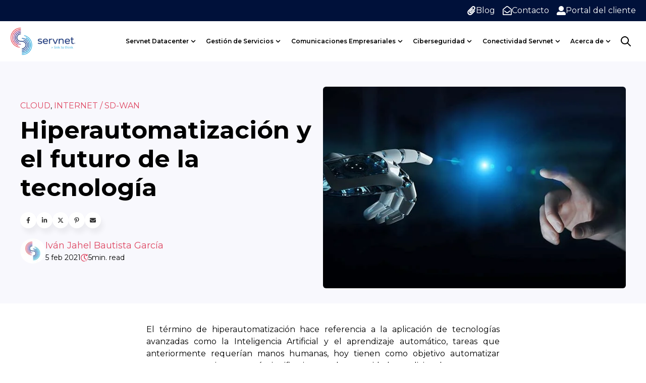

--- FILE ---
content_type: text/html; charset=UTF-8
request_url: https://www.servnet.mx/blog/hiperautomatizacion-y-el-futuro-de-la-tecnologia
body_size: 31060
content:
<!doctype html><html lang="es-mx"><head>
    <meta charset="utf-8">
    
      <title>Hiperautomatización y el futuro de la tecnología</title>
    
    
      <link rel="shortcut icon" href="https://www.servnet.mx/hubfs/Favicon-1.png">
    
    <meta name="description" content="¿Sabías que la Hiperautomatización es una de las principales tendencias tecnológicas estratégicas para este año?
Aquí te contamos todo lo que debes saber
">
    <link rel="dns-prefetch" href="https://js.hs-analytics.net">
    <link rel="dns-prefetch" href="https://api.hubapi.com">
    <link rel="dns-prefetch" href="https://static.hsappstatic.net">
    <link rel="dns-prefetch" href="https://cdn2.hubspot.net">
    <link rel="dns-prefetch" href="https://api.hubspot.net">
    <link rel="dns-prefetch" href="https://app.hubspot.net">
    <link rel="dns-prefetch" href="https://www.googletagmanager.com">
    <link rel="dns-prefetch" href="https://www.google-analytics.com">
    
    
    
      
    
    
    
    <meta name="viewport" content="width=device-width, initial-scale=1">

    
    <meta property="og:description" content="¿Sabías que la Hiperautomatización es una de las principales tendencias tecnológicas estratégicas para este año?
Aquí te contamos todo lo que debes saber
">
    <meta property="og:title" content="Hiperautomatización y el futuro de la tecnología">
    <meta name="twitter:description" content="¿Sabías que la Hiperautomatización es una de las principales tendencias tecnológicas estratégicas para este año?
Aquí te contamos todo lo que debes saber
">
    <meta name="twitter:title" content="Hiperautomatización y el futuro de la tecnología">

    

    


  <link rel="preload" as="image" href="/hubfs/5115875/LOGO%20SERVNET-01.png" type="image/svg+xml" fetchpriority="high">



<meta name="twitter:label1" value="Reading time">
<meta name="twitter:data1" value="5 min read.">
<link as="image" rel="preload" href="https://www.servnet.mx/hubfs/Blog/Blog_Art%C3%ADculos/Blog_Art%C3%ADculos_2021/Blog_Art%C3%ADculos_2021_Febrero/Blog_Art%C3%ADculos_2021_Febrero_Art15_HA/Blog_Art%C3%ADculos_2021_Febrero_Art15_HA_nuevo/Hiperautomatizaci%C3%B3n.jpg" fetchpriority="high">

    <style>
a.cta_button{-moz-box-sizing:content-box !important;-webkit-box-sizing:content-box !important;box-sizing:content-box !important;vertical-align:middle}.hs-breadcrumb-menu{list-style-type:none;margin:0px 0px 0px 0px;padding:0px 0px 0px 0px}.hs-breadcrumb-menu-item{float:left;padding:10px 0px 10px 10px}.hs-breadcrumb-menu-divider:before{content:'›';padding-left:10px}.hs-featured-image-link{border:0}.hs-featured-image{float:right;margin:0 0 20px 20px;max-width:50%}@media (max-width: 568px){.hs-featured-image{float:none;margin:0;width:100%;max-width:100%}}.hs-screen-reader-text{clip:rect(1px, 1px, 1px, 1px);height:1px;overflow:hidden;position:absolute !important;width:1px}
</style>

<link rel="stylesheet" href="https://www.servnet.mx/hubfs/hub_generated/template_assets/1/68143497504/1756483639228/template_main.min.css">
<link rel="stylesheet" href="https://www.servnet.mx/hubfs/hub_generated/template_assets/1/68143557168/1756483636163/template_blog-post.min.css">
<link rel="stylesheet" href="https://www.servnet.mx/hubfs/hub_generated/template_assets/1/68920500258/1742341749177/template_child.min.css">
<link class="hs-async-css" rel="preload" href="https://cdn.jsdelivr.net/animatecss/3.4.0/animate.min.css" as="style" onload="this.onload=null;this.rel='stylesheet'">
<noscript><link rel="stylesheet" href="https://cdn.jsdelivr.net/animatecss/3.4.0/animate.min.css"></noscript>
<link class="hs-async-css" rel="preload" href="https://www.servnet.mx/hubfs/hub_generated/template_assets/1/68145378735/1756483623473/template__fancybox.min.css" as="style" onload="this.onload=null;this.rel='stylesheet'">
<noscript><link rel="stylesheet" href="https://www.servnet.mx/hubfs/hub_generated/template_assets/1/68145378735/1756483623473/template__fancybox.min.css"></noscript>

<style>
   
  
  
</style>


<style>
#hs_cos_wrapper_social_sharing .social-sharing {}

#hs_cos_wrapper_social_sharing .social-sharing__share-text { margin-bottom:22px; }

#hs_cos_wrapper_social_sharing .social-sharing__link { margin-bottom:22px; }

#hs_cos_wrapper_social_sharing .social-sharing__icon {}

#hs_cos_wrapper_social_sharing .social-sharing__icon svg {}

</style>


<style>
/* Social sharing wrapper */

.social-sharing {
  align-items: center;
  display: flex;
  flex-wrap: wrap;
}

/* Social sharing text */

.social-sharing__share-text {
  font-weight: bold;
  margin-right: 0.7rem;
}

/* Social sharing icons */

.social-sharing__link {
  margin-right: 0.7rem;
}

.social-sharing__link:last-child {
  margin-right: 0;
}

share-action{
    cursor:pointer;
    display: flex;
    grid-gap: 10px;
}
</style>

<link rel="stylesheet" href="/hs/hsstatic/AsyncSupport/static-1.501/sass/comments_listing_asset.css">
<link rel="stylesheet" href="https://www.servnet.mx/hubfs/hub_generated/template_assets/1/68145326982/1756483618647/template_theme-overrides.min.css">

<style>
#hs_cos_wrapper_related_posts-module-2 .blog-listing__post {}

#hs_cos_wrapper_related_posts-module-2 .blog-listing__post-content {}

#hs_cos_wrapper_related_posts-module-2 .blog-listing__post-time-read {}

#hs_cos_wrapper_related_posts-module-2 .blog-listing__post-time-read-icon {}

#hs_cos_wrapper_related_posts-module-2 .blog-listing__post-tag {}

#hs_cos_wrapper_related_posts-module-2 .blog-listing__post-title,
#hs_cos_wrapper_related_posts-module-2 .blog-listing__post-title-link {}

#hs_cos_wrapper_related_posts-module-2 .blog-listing__post-author-name {}

#hs_cos_wrapper_related_posts-module-2 .blog-listing__post-summary,
#hs_cos_wrapper_related_posts-module-2 .blog-listing__post-summary * {}

#hs_cos_wrapper_related_posts-module-2 .blog-listing__post-button-wrapper {}

#hs_cos_wrapper_related_posts-module-2 .button {}

#hs_cos_wrapper_related_posts-module-2 .button:before {}

#hs_cos_wrapper_related_posts-module-2 .button:hover,
#hs_cos_wrapper_related_posts-module-2 .button:focus {}

#hs_cos_wrapper_related_posts-module-2 .button:after,
#hs_cos_wrapper_related_posts-module-2 .button:focus {}

#hs_cos_wrapper_related_posts-module-2 .button:active {}

</style>


  <style>
  #hs_cos_wrapper_module_1648168909649 hr {
  border:0 none;
  border-bottom-width:1px;
  border-bottom-style:solid;
  border-bottom-color:rgba(12,83,148,0.0);
  margin-left:auto;
  margin-right:auto;
  margin-top:10px;
  margin-bottom:10px;
  width:1%;
}

  </style>


  <style>
  #hs_cos_wrapper_module_1746562005986 hr {
  border:0 none;
  border-bottom-width:1px;
  border-bottom-style:solid;
  border-bottom-color:rgba(12,83,148,0.0);
  margin-left:auto;
  margin-right:auto;
  margin-top:10px;
  margin-bottom:10px;
  width:1%;
}

  </style>


  <style>
  #hs_cos_wrapper_widget_1648167748256 hr {
  border:0 none;
  border-bottom-width:1px;
  border-bottom-style:solid;
  border-bottom-color:rgba(12,83,148,0.0);
  margin-left:auto;
  margin-right:auto;
  margin-top:10px;
  margin-bottom:10px;
  width:1%;
}

  </style>


  <style>
  #hs_cos_wrapper_module_1648168921287 hr {
  border:0 none;
  border-bottom-width:1px;
  border-bottom-style:solid;
  border-bottom-color:rgba(12,83,148,0.0);
  margin-left:auto;
  margin-right:auto;
  margin-top:10px;
  margin-bottom:10px;
  width:1%;
}

  </style>


<style> 
#hs_cos_wrapper_module_1648167194658 .hdg__ocean_content-title-tag {
  display:inline-flex;
  width:fit-content;
}

#hs_cos_wrapper_module_1648167194658 .hdg__ocean_content-divider {}

#hs_cos_wrapper_module_1648167194658 .hdg__ocean_content-h {
  width:fit-content;
  color:#FFFFFF;
}

#hs_cos_wrapper_module_1648167194658 .hdg__ocean_content-h,
#hs_cos_wrapper_module_1648167194658 #js-rotating_module_1648167194658,
#hs_cos_wrapper_module_1648167194658 .text-container_module_1648167194658 span {}

#hs_cos_wrapper_module_1648167194658 #js-rotating_module_1648167194658,
#hs_cos_wrapper_module_1648167194658 .text-container_module_1648167194658 span {}

#hs_cos_wrapper_module_1648167194658 #js-rotating_module_1648167194658,
#hs_cos_wrapper_module_1648167194658 .text-container_module_1648167194658 span {}

#hs_cos_wrapper_module_1648167194658 .hdg__ocean_content-h {}

#hs_cos_wrapper_module_1648167194658 .hdg__ocean_content__p {}

#hs_cos_wrapper_module_1648167194658 .hdg__ocean_content__p-el {}

@media (max-width:767px) {
  #hs_cos_wrapper_module_1648167194658 .hdg__ocean_content-h {}

  #hs_cos_wrapper_module_1648167194658 .hdg__ocean_content__p-el {}
}

#hs_cos_wrapper_module_1648167194658 .oc__ttext {
  display:inline-flex;
  width:12px;
  height:12px;
}

#hs_cos_wrapper_module_1648167194658 .hdg__ocean_see-more {}

#hs_cos_wrapper_module_1648167194658 .hdg__ocean_see-more:hover {}

#hs_cos_wrapper_module_1648167194658 .hdg__ocean_wrap { padding-top:0px; }

#hs_cos_wrapper_module_1648167194658 .hdg__ocean_two-column {
  display:flex;
  justify-content:space-between;
  align-items:flex-end;
}

#hs_cos_wrapper_module_1648167194658 .heading {}

#hs_cos_wrapper_module_1648167194658 #js-rotating_module_1648167194658 {
  opacity:0;
  display:none;
  opacity:0;
  visibility:hidden;
  transition:opacity 0.5s ease-in-out;
}

#hs_cos_wrapper_module_1648167194658 .text-container_module_1648167194658,
#hs_cos_wrapper_module_1648167194658 #js-rotating_module_1648167194658 {
  width:fit-content;
  display:inline-block;
}

#hs_cos_wrapper_module_1648167194658 .hdg__ocean_content_head {
  display:flex;
  flex-direction:column;
  width:100%;
}

@media (min-width:768px) {
  #hs_cos_wrapper_module_1648167194658 .hdg__ocean_content-title-tag {}

  #hs_cos_wrapper_module_1648167194658 .hdg__ocean_content-h,
  #hs_cos_wrapper_module_1648167194658 .hdg__ocean_content-h>* {}

  #hs_cos_wrapper_module_1648167194658 .hdg__ocean_content__p,
  #hs_cos_wrapper_module_1648167194658 .hdg__ocean_content__p>* {}

  #hs_cos_wrapper_module_1648167194658 .hdg__ocean_content-divider {}
}

@media (max-width:768px) {
  #hs_cos_wrapper_module_1648167194658 .hdg__ocean_content_head {
    width:100%;
    margin-left:0;
    background:transparent;
    backdrop-filter:none;
    padding:0;
  }
}

  .tippy-box[data-theme~='heading']{
      font-size:12px;
  }
</style>


  <style>
  #hs_cos_wrapper_widget_1648167247659 hr {
  border:0 none;
  border-bottom-width:2px;
  border-bottom-style:solid;
  border-bottom-color:rgba(255,255,255,1.0);
  margin-left:auto;
  margin-right:auto;
  margin-top:10px;
  margin-bottom:10px;
  width:100%;
}

  </style>


<style> 
#hs_cos_wrapper_widget_1648166991280 .hdg__ocean_content-title-tag {
  display:inline-flex;
  width:fit-content;
}

#hs_cos_wrapper_widget_1648166991280 .hdg__ocean_content-divider {}

#hs_cos_wrapper_widget_1648166991280 .hdg__ocean_content-h {
  width:fit-content;
  color:#FFFFFF;
}

#hs_cos_wrapper_widget_1648166991280 .hdg__ocean_content-h,
#hs_cos_wrapper_widget_1648166991280 #js-rotating_widget_1648166991280,
#hs_cos_wrapper_widget_1648166991280 .text-container_widget_1648166991280 span {}

#hs_cos_wrapper_widget_1648166991280 #js-rotating_widget_1648166991280,
#hs_cos_wrapper_widget_1648166991280 .text-container_widget_1648166991280 span {}

#hs_cos_wrapper_widget_1648166991280 #js-rotating_widget_1648166991280,
#hs_cos_wrapper_widget_1648166991280 .text-container_widget_1648166991280 span {}

#hs_cos_wrapper_widget_1648166991280 .hdg__ocean_content-h {}

#hs_cos_wrapper_widget_1648166991280 .hdg__ocean_content__p {}

#hs_cos_wrapper_widget_1648166991280 .hdg__ocean_content__p-el {}

@media (max-width:767px) {
  #hs_cos_wrapper_widget_1648166991280 .hdg__ocean_content-h {}

  #hs_cos_wrapper_widget_1648166991280 .hdg__ocean_content__p-el {}
}

#hs_cos_wrapper_widget_1648166991280 .oc__ttext {
  display:inline-flex;
  width:12px;
  height:12px;
}

#hs_cos_wrapper_widget_1648166991280 .hdg__ocean_see-more {}

#hs_cos_wrapper_widget_1648166991280 .hdg__ocean_see-more:hover {}

#hs_cos_wrapper_widget_1648166991280 .hdg__ocean_wrap {}

#hs_cos_wrapper_widget_1648166991280 .hdg__ocean_two-column {
  display:flex;
  justify-content:space-between;
  align-items:flex-end;
}

#hs_cos_wrapper_widget_1648166991280 .heading {}

#hs_cos_wrapper_widget_1648166991280 #js-rotating_widget_1648166991280 {
  opacity:0;
  display:none;
  opacity:0;
  visibility:hidden;
  transition:opacity 0.5s ease-in-out;
}

#hs_cos_wrapper_widget_1648166991280 .text-container_widget_1648166991280,
#hs_cos_wrapper_widget_1648166991280 #js-rotating_widget_1648166991280 {
  width:fit-content;
  display:inline-block;
}

#hs_cos_wrapper_widget_1648166991280 .hdg__ocean_content_head {
  display:flex;
  flex-direction:column;
  width:100%;
}

@media (min-width:768px) {
  #hs_cos_wrapper_widget_1648166991280 .hdg__ocean_content-title-tag {}

  #hs_cos_wrapper_widget_1648166991280 .hdg__ocean_content-h,
  #hs_cos_wrapper_widget_1648166991280 .hdg__ocean_content-h>* {}

  #hs_cos_wrapper_widget_1648166991280 .hdg__ocean_content__p,
  #hs_cos_wrapper_widget_1648166991280 .hdg__ocean_content__p>* {}

  #hs_cos_wrapper_widget_1648166991280 .hdg__ocean_content-divider {}
}

@media (max-width:768px) {
  #hs_cos_wrapper_widget_1648166991280 .hdg__ocean_content_head {
    width:100%;
    margin-left:0;
    background:transparent;
    backdrop-filter:none;
    padding:0;
  }
}

  .tippy-box[data-theme~='heading']{
      font-size:12px;
  }
</style>


<style>
#hs_cos_wrapper_footer-module-5 .social-follow { justify-content:flex-start; }

#hs_cos_wrapper_footer-module-5 .social-follow__link {
  margin-bottom:20px;
  margin-top:20px;
}

#hs_cos_wrapper_footer-module-5 .social-follow__icon { background-color:rgba(255,255,255,1.0); }

#hs_cos_wrapper_footer-module-5 .social-follow__icon svg {
  fill:#102d7b;
  color:#102d7b;
}

#hs_cos_wrapper_footer-module-5 .social-follow__icon svg path { fill:#102d7b; }

#hs_cos_wrapper_footer-module-5 .social-follow__icon:hover,
#hs_cos_wrapper_footer-module-5 .social-follow__icon:focus { background-color:rgba(175,175,175,1.0); }

#hs_cos_wrapper_footer-module-5 .social-follow__icon:hover {}

#hs_cos_wrapper_footer-module-5 .social-follow__icon:hover svg {}

#hs_cos_wrapper_footer-module-5 .social-follow__icon:active { background-color:rgba(255,255,255,1.0); }

</style>


  <style>
  #hs_cos_wrapper_widget_1654279502785 hr {
  border:0 none;
  border-bottom-width:1px;
  border-bottom-style:solid;
  border-bottom-color:rgba(0,0,0,1.0);
  margin-left:auto;
  margin-right:auto;
  margin-top:10px;
  margin-bottom:10px;
  width:50%;
}

  </style>

<link rel="preload" as="style" href="https://48752163.fs1.hubspotusercontent-na1.net/hubfs/48752163/raw_assets/media-default-modules/master/650/js_client_assets/assets/TrackPlayAnalytics-Cm48oVxd.css">

<link rel="preload" as="style" href="https://48752163.fs1.hubspotusercontent-na1.net/hubfs/48752163/raw_assets/media-default-modules/master/650/js_client_assets/assets/Tooltip-DkS5dgLo.css">

<style>
  @font-face {
    font-family: "Montserrat";
    font-weight: 700;
    font-style: normal;
    font-display: swap;
    src: url("/_hcms/googlefonts/Montserrat/700.woff2") format("woff2"), url("/_hcms/googlefonts/Montserrat/700.woff") format("woff");
  }
  @font-face {
    font-family: "Montserrat";
    font-weight: 600;
    font-style: normal;
    font-display: swap;
    src: url("/_hcms/googlefonts/Montserrat/600.woff2") format("woff2"), url("/_hcms/googlefonts/Montserrat/600.woff") format("woff");
  }
  @font-face {
    font-family: "Montserrat";
    font-weight: 400;
    font-style: normal;
    font-display: swap;
    src: url("/_hcms/googlefonts/Montserrat/regular.woff2") format("woff2"), url("/_hcms/googlefonts/Montserrat/regular.woff") format("woff");
  }
  @font-face {
    font-family: "Montserrat";
    font-weight: 700;
    font-style: normal;
    font-display: swap;
    src: url("/_hcms/googlefonts/Montserrat/700.woff2") format("woff2"), url("/_hcms/googlefonts/Montserrat/700.woff") format("woff");
  }
  @font-face {
    font-family: "Source Sans Pro";
    font-weight: 200;
    font-style: normal;
    font-display: swap;
    src: url("/_hcms/googlefonts/Source_Sans_Pro/200.woff2") format("woff2"), url("/_hcms/googlefonts/Source_Sans_Pro/200.woff") format("woff");
  }
  @font-face {
    font-family: "Source Sans Pro";
    font-weight: 300;
    font-style: normal;
    font-display: swap;
    src: url("/_hcms/googlefonts/Source_Sans_Pro/300.woff2") format("woff2"), url("/_hcms/googlefonts/Source_Sans_Pro/300.woff") format("woff");
  }
  @font-face {
    font-family: "Source Sans Pro";
    font-weight: 400;
    font-style: normal;
    font-display: swap;
    src: url("/_hcms/googlefonts/Source_Sans_Pro/regular.woff2") format("woff2"), url("/_hcms/googlefonts/Source_Sans_Pro/regular.woff") format("woff");
  }
  @font-face {
    font-family: "Source Sans Pro";
    font-weight: 600;
    font-style: normal;
    font-display: swap;
    src: url("/_hcms/googlefonts/Source_Sans_Pro/600.woff2") format("woff2"), url("/_hcms/googlefonts/Source_Sans_Pro/600.woff") format("woff");
  }
  @font-face {
    font-family: "Source Sans Pro";
    font-weight: 700;
    font-style: normal;
    font-display: swap;
    src: url("/_hcms/googlefonts/Source_Sans_Pro/700.woff2") format("woff2"), url("/_hcms/googlefonts/Source_Sans_Pro/700.woff") format("woff");
  }
  @font-face {
    font-family: "Source Sans Pro";
    font-weight: 700;
    font-style: normal;
    font-display: swap;
    src: url("/_hcms/googlefonts/Source_Sans_Pro/700.woff2") format("woff2"), url("/_hcms/googlefonts/Source_Sans_Pro/700.woff") format("woff");
  }
  @font-face {
    font-family: "Source Sans Pro";
    font-weight: 400;
    font-style: normal;
    font-display: swap;
    src: url("/_hcms/googlefonts/Source_Sans_Pro/regular.woff2") format("woff2"), url("/_hcms/googlefonts/Source_Sans_Pro/regular.woff") format("woff");
  }
</style>

<!-- Editor Styles -->
<style id="hs_editor_style" type="text/css">
#hs_cos_wrapper_widget_69404360575 li.hs-menu-item a:link  { color: #FFFFFF !important }
#hs_cos_wrapper_widget_69404360575 li.hs-menu-item a  { color: #FFFFFF !important }
#hs_cos_wrapper_widget_69404360575 .hs-menu-wrapper > ul  { color: #FFFFFF !important; display: block !important }
#hs_cos_wrapper_widget_69404360575  p , #hs_cos_wrapper_widget_69404360575  li , #hs_cos_wrapper_widget_69404360575  span , #hs_cos_wrapper_widget_69404360575  label , #hs_cos_wrapper_widget_69404360575  h1 , #hs_cos_wrapper_widget_69404360575  h2 , #hs_cos_wrapper_widget_69404360575  h3 , #hs_cos_wrapper_widget_69404360575  h4 , #hs_cos_wrapper_widget_69404360575  h5 , #hs_cos_wrapper_widget_69404360575  h6  { color: #FFFFFF !important }
#hs_cos_wrapper_widget_69406275396 li.hs-menu-item a  { color: #FFFFFF !important }
#hs_cos_wrapper_widget_69406275396 li.hs-menu-item a:link  { color: #FFFFFF !important }
#hs_cos_wrapper_widget_69406275396 .hs-menu-wrapper > ul  { color: #FFFFFF !important; display: block !important }
#hs_cos_wrapper_widget_69406275396  p , #hs_cos_wrapper_widget_69406275396  li , #hs_cos_wrapper_widget_69406275396  span , #hs_cos_wrapper_widget_69406275396  label , #hs_cos_wrapper_widget_69406275396  h1 , #hs_cos_wrapper_widget_69406275396  h2 , #hs_cos_wrapper_widget_69406275396  h3 , #hs_cos_wrapper_widget_69406275396  h4 , #hs_cos_wrapper_widget_69406275396  h5 , #hs_cos_wrapper_widget_69406275396  h6  { color: #FFFFFF !important }
#hs_cos_wrapper_widget_69410937110 .hs-menu-wrapper > ul  { color: #FFFFFF !important; display: block !important }
#hs_cos_wrapper_widget_69410937110 li.hs-menu-item a  { color: #FFFFFF !important }
#hs_cos_wrapper_widget_69410937110 li.hs-menu-item a:link  { color: #FFFFFF !important }
#hs_cos_wrapper_widget_69410937110  p , #hs_cos_wrapper_widget_69410937110  li , #hs_cos_wrapper_widget_69410937110  span , #hs_cos_wrapper_widget_69410937110  label , #hs_cos_wrapper_widget_69410937110  h1 , #hs_cos_wrapper_widget_69410937110  h2 , #hs_cos_wrapper_widget_69410937110  h3 , #hs_cos_wrapper_widget_69410937110  h4 , #hs_cos_wrapper_widget_69410937110  h5 , #hs_cos_wrapper_widget_69410937110  h6  { color: #FFFFFF !important }
#hs_cos_wrapper_widget_69411526064 li.hs-menu-item a:link  { color: #FFFFFF !important }
#hs_cos_wrapper_widget_69411526064 li.hs-menu-item a  { color: #FFFFFF !important }
#hs_cos_wrapper_widget_69411526064 .hs-menu-wrapper > ul  { color: #FFFFFF !important; display: block !important }
#hs_cos_wrapper_widget_69411526064  p , #hs_cos_wrapper_widget_69411526064  li , #hs_cos_wrapper_widget_69411526064  span , #hs_cos_wrapper_widget_69411526064  label , #hs_cos_wrapper_widget_69411526064  h1 , #hs_cos_wrapper_widget_69411526064  h2 , #hs_cos_wrapper_widget_69411526064  h3 , #hs_cos_wrapper_widget_69411526064  h4 , #hs_cos_wrapper_widget_69411526064  h5 , #hs_cos_wrapper_widget_69411526064  h6  { color: #FFFFFF !important }
#hs_cos_wrapper_widget_69411000182 .hs-menu-wrapper > ul  { color: #FFFFFF !important; display: block !important }
#hs_cos_wrapper_widget_69411000182 li.hs-menu-item a:link  { color: #FFFFFF !important }
#hs_cos_wrapper_widget_69411000182 li.hs-menu-item a  { color: #FFFFFF !important }
#hs_cos_wrapper_widget_69411000182  p , #hs_cos_wrapper_widget_69411000182  li , #hs_cos_wrapper_widget_69411000182  span , #hs_cos_wrapper_widget_69411000182  label , #hs_cos_wrapper_widget_69411000182  h1 , #hs_cos_wrapper_widget_69411000182  h2 , #hs_cos_wrapper_widget_69411000182  h3 , #hs_cos_wrapper_widget_69411000182  h4 , #hs_cos_wrapper_widget_69411000182  h5 , #hs_cos_wrapper_widget_69411000182  h6  { color: #FFFFFF !important }
#hs_cos_wrapper_module_1648168912800  { color: #FFFFFF !important; display: block !important }
#hs_cos_wrapper_module_1648168912800  p , #hs_cos_wrapper_module_1648168912800  li , #hs_cos_wrapper_module_1648168912800  span , #hs_cos_wrapper_module_1648168912800  label , #hs_cos_wrapper_module_1648168912800  h1 , #hs_cos_wrapper_module_1648168912800  h2 , #hs_cos_wrapper_module_1648168912800  h3 , #hs_cos_wrapper_module_1648168912800  h4 , #hs_cos_wrapper_module_1648168912800  h5 , #hs_cos_wrapper_module_1648168912800  h6  { color: #FFFFFF !important }
#hs_cos_wrapper_module_1648168901943  { color: #FFFFFF !important; display: block !important }
#hs_cos_wrapper_module_1648168901943  p , #hs_cos_wrapper_module_1648168901943  li , #hs_cos_wrapper_module_1648168901943  span , #hs_cos_wrapper_module_1648168901943  label , #hs_cos_wrapper_module_1648168901943  h1 , #hs_cos_wrapper_module_1648168901943  h2 , #hs_cos_wrapper_module_1648168901943  h3 , #hs_cos_wrapper_module_1648168901943  h4 , #hs_cos_wrapper_module_1648168901943  h5 , #hs_cos_wrapper_module_1648168901943  h6  { color: #FFFFFF !important }
#hs_cos_wrapper_module_1648168873364  { color: #FFFFFF !important; display: block !important }
#hs_cos_wrapper_module_1648168873364  p , #hs_cos_wrapper_module_1648168873364  li , #hs_cos_wrapper_module_1648168873364  span , #hs_cos_wrapper_module_1648168873364  label , #hs_cos_wrapper_module_1648168873364  h1 , #hs_cos_wrapper_module_1648168873364  h2 , #hs_cos_wrapper_module_1648168873364  h3 , #hs_cos_wrapper_module_1648168873364  h4 , #hs_cos_wrapper_module_1648168873364  h5 , #hs_cos_wrapper_module_1648168873364  h6  { color: #FFFFFF !important }
#hs_cos_wrapper_module_1648168925689  { color: #FFFFFF !important; display: block !important }
#hs_cos_wrapper_module_1648168925689  p , #hs_cos_wrapper_module_1648168925689  li , #hs_cos_wrapper_module_1648168925689  span , #hs_cos_wrapper_module_1648168925689  label , #hs_cos_wrapper_module_1648168925689  h1 , #hs_cos_wrapper_module_1648168925689  h2 , #hs_cos_wrapper_module_1648168925689  h3 , #hs_cos_wrapper_module_1648168925689  h4 , #hs_cos_wrapper_module_1648168925689  h5 , #hs_cos_wrapper_module_1648168925689  h6  { color: #FFFFFF !important }
#hs_cos_wrapper_module_16481676950463  { color: #FFFFFF !important; display: block !important }
#hs_cos_wrapper_module_16481676950463  p , #hs_cos_wrapper_module_16481676950463  li , #hs_cos_wrapper_module_16481676950463  span , #hs_cos_wrapper_module_16481676950463  label , #hs_cos_wrapper_module_16481676950463  h1 , #hs_cos_wrapper_module_16481676950463  h2 , #hs_cos_wrapper_module_16481676950463  h3 , #hs_cos_wrapper_module_16481676950463  h4 , #hs_cos_wrapper_module_16481676950463  h5 , #hs_cos_wrapper_module_16481676950463  h6  { color: #FFFFFF !important }
.header-row-0-force-full-width-section > .row-fluid {
  max-width: none !important;
}
.title_blog_comments-row-0-max-width-section-centering > .row-fluid {
  max-width: 1200px !important;
  margin-left: auto !important;
  margin-right: auto !important;
}
/* HubSpot Styles (default) */
.page_settings-row-0-padding {
  padding-top: 0px !important;
  padding-bottom: 0px !important;
  padding-left: 0px !important;
  padding-right: 0px !important;
}
.header-row-0-padding {
  padding-top: 0px !important;
  padding-bottom: 0px !important;
  padding-left: 0px !important;
  padding-right: 0px !important;
}
.time_read-row-0-padding {
  padding-top: 0px !important;
  padding-bottom: 0px !important;
  padding-left: 0px !important;
  padding-right: 0px !important;
}
.footer-row-0-padding {
  padding-top: 60px !important;
  padding-bottom: 60px !important;
  padding-left: px !important;
  padding-right: px !important;
}
.footer-row-0-background-layers {
  background-image: linear-gradient(rgba(0, 17, 58, 1), rgba(0, 17, 58, 1)) !important;
  background-position: left top !important;
  background-size: auto !important;
  background-repeat: no-repeat !important;
}
.cell_1648167695046-padding {
  padding-top: px !important;
  padding-bottom: 30px !important;
  padding-left: px !important;
  padding-right: px !important;
}
.footer-column-6-padding {
  padding-top: px !important;
  padding-bottom: 30px !important;
  padding-left: px !important;
  padding-right: px !important;
}
/* HubSpot Styles (mobile) */
@media (max-width: 767px) {
  .header-module-1-hidden {
    display: block !important;
  }
}
</style>
    

    
<!--  Added by GoogleAnalytics4 integration -->
<script>
var _hsp = window._hsp = window._hsp || [];
window.dataLayer = window.dataLayer || [];
function gtag(){dataLayer.push(arguments);}

var useGoogleConsentModeV2 = true;
var waitForUpdateMillis = 1000;


if (!window._hsGoogleConsentRunOnce) {
  window._hsGoogleConsentRunOnce = true;

  gtag('consent', 'default', {
    'ad_storage': 'denied',
    'analytics_storage': 'denied',
    'ad_user_data': 'denied',
    'ad_personalization': 'denied',
    'wait_for_update': waitForUpdateMillis
  });

  if (useGoogleConsentModeV2) {
    _hsp.push(['useGoogleConsentModeV2'])
  } else {
    _hsp.push(['addPrivacyConsentListener', function(consent){
      var hasAnalyticsConsent = consent && (consent.allowed || (consent.categories && consent.categories.analytics));
      var hasAdsConsent = consent && (consent.allowed || (consent.categories && consent.categories.advertisement));

      gtag('consent', 'update', {
        'ad_storage': hasAdsConsent ? 'granted' : 'denied',
        'analytics_storage': hasAnalyticsConsent ? 'granted' : 'denied',
        'ad_user_data': hasAdsConsent ? 'granted' : 'denied',
        'ad_personalization': hasAdsConsent ? 'granted' : 'denied'
      });
    }]);
  }
}

gtag('js', new Date());
gtag('set', 'developer_id.dZTQ1Zm', true);
gtag('config', 'G-3TDQGS3F35');
</script>
<script async src="https://www.googletagmanager.com/gtag/js?id=G-3TDQGS3F35"></script>

<!-- /Added by GoogleAnalytics4 integration -->

<!--  Added by GoogleTagManager integration -->
<script>
var _hsp = window._hsp = window._hsp || [];
window.dataLayer = window.dataLayer || [];
function gtag(){dataLayer.push(arguments);}

var useGoogleConsentModeV2 = true;
var waitForUpdateMillis = 1000;



var hsLoadGtm = function loadGtm() {
    if(window._hsGtmLoadOnce) {
      return;
    }

    if (useGoogleConsentModeV2) {

      gtag('set','developer_id.dZTQ1Zm',true);

      gtag('consent', 'default', {
      'ad_storage': 'denied',
      'analytics_storage': 'denied',
      'ad_user_data': 'denied',
      'ad_personalization': 'denied',
      'wait_for_update': waitForUpdateMillis
      });

      _hsp.push(['useGoogleConsentModeV2'])
    }

    (function(w,d,s,l,i){w[l]=w[l]||[];w[l].push({'gtm.start':
    new Date().getTime(),event:'gtm.js'});var f=d.getElementsByTagName(s)[0],
    j=d.createElement(s),dl=l!='dataLayer'?'&l='+l:'';j.async=true;j.src=
    'https://www.googletagmanager.com/gtm.js?id='+i+dl;f.parentNode.insertBefore(j,f);
    })(window,document,'script','dataLayer','GTM-WM63J77');

    window._hsGtmLoadOnce = true;
};

_hsp.push(['addPrivacyConsentListener', function(consent){
  if(consent.allowed || (consent.categories && consent.categories.analytics)){
    hsLoadGtm();
  }
}]);

</script>

<!-- /Added by GoogleTagManager integration -->


<!-- Hotjar Tracking Code for https://www.servnet.mx/ -->
<script>
    (function(h,o,t,j,a,r){
        h.hj=h.hj||function(){(h.hj.q=h.hj.q||[]).push(arguments)};
        h._hjSettings={hjid:2039517,hjsv:6};
        a=o.getElementsByTagName('head')[0];
        r=o.createElement('script');r.async=1;
        r.src=t+h._hjSettings.hjid+j+h._hjSettings.hjsv;
        a.appendChild(r);
    })(window,document,'https://static.hotjar.com/c/hotjar-','.js?sv=');
</script>
<link rel="amphtml" href="https://www.servnet.mx/blog/hiperautomatizacion-y-el-futuro-de-la-tecnologia?hs_amp=true">

<meta property="og:image" content="https://www.servnet.mx/hubfs/Blog/Blog_Art%C3%ADculos/Blog_Art%C3%ADculos_2021/Blog_Art%C3%ADculos_2021_Febrero/Blog_Art%C3%ADculos_2021_Febrero_Art15_HA/Blog_Art%C3%ADculos_2021_Febrero_Art15_HA_nuevo/Hiperautomatizaci%C3%B3n.jpg">
<meta property="og:image:width" content="779">
<meta property="og:image:height" content="433">

<meta name="twitter:image" content="https://www.servnet.mx/hubfs/Blog/Blog_Art%C3%ADculos/Blog_Art%C3%ADculos_2021/Blog_Art%C3%ADculos_2021_Febrero/Blog_Art%C3%ADculos_2021_Febrero_Art15_HA/Blog_Art%C3%ADculos_2021_Febrero_Art15_HA_nuevo/Hiperautomatizaci%C3%B3n.jpg">


<meta property="og:url" content="https://www.servnet.mx/blog/hiperautomatizacion-y-el-futuro-de-la-tecnologia">
<meta name="twitter:card" content="summary_large_image">

<link rel="canonical" href="https://www.servnet.mx/blog/hiperautomatizacion-y-el-futuro-de-la-tecnologia">

<meta property="og:type" content="article">
<link rel="alternate" type="application/rss+xml" href="https://www.servnet.mx/blog/rss.xml">
<meta name="twitter:domain" content="www.servnet.mx">
<meta name="twitter:site" content="@servnet_mx">
<script src="//platform.linkedin.com/in.js" type="text/javascript">
    lang: es_ES
</script>

<meta http-equiv="content-language" content="es-mx">






    
  <meta name="generator" content="HubSpot"></head>
  <body>
<!--  Added by GoogleTagManager integration -->
<noscript><iframe src="https://www.googletagmanager.com/ns.html?id=GTM-WM63J77" height="0" width="0" style="display:none;visibility:hidden"></iframe></noscript>

<!-- /Added by GoogleTagManager integration -->

    <div class="body-wrapper   hs-content-id-41299130399 hs-blog-post hs-blog-id-33133636696">
      
  <div data-global-resource-path="Ocean_Pro Child/templates/partials/page-configuration.html"><div class="hide">
<div class="container-fluid">
<div class="row-fluid-wrapper">
<div class="row-fluid">
<div class="span12 widget-span widget-type-cell " style="" data-widget-type="cell" data-x="0" data-w="12">

<div class="row-fluid-wrapper row-depth-1 row-number-1 dnd-section page_settings-row-0-padding">
<div class="row-fluid ">
<div class="span12 widget-span widget-type-cell dnd-column" style="" data-widget-type="cell" data-x="0" data-w="12">

<div class="row-fluid-wrapper row-depth-1 row-number-2 dnd-row">
<div class="row-fluid ">
<div class="span12 widget-span widget-type-custom_widget dnd-module" style="" data-widget-type="custom_widget" data-x="0" data-w="12">









  
  <style>
  
  .header__fix_space{
    display:block!important;
  }
  
  </style>























</div><!--end widget-span -->
</div><!--end row-->
</div><!--end row-wrapper -->

</div><!--end widget-span -->
</div><!--end row-->
</div><!--end row-wrapper -->

</div><!--end widget-span -->
</div>
</div>
</div>
</div></div>
  
  





      
        <div data-global-resource-path="Ocean_Pro Child/templates/partials/header.html"><header class="header">
    
    <a href="#main-content" id="header" class="header__skip">Skip to content</a>
    <div class="container-fluid">
<div class="row-fluid-wrapper">
<div class="row-fluid">
<div class="span12 widget-span widget-type-cell " style="" data-widget-type="cell" data-x="0" data-w="12">

<div class="row-fluid-wrapper row-depth-1 row-number-1 dnd-section header-row-0-padding header-row-0-force-full-width-section">
<div class="row-fluid ">
<div class="span12 widget-span widget-type-custom_widget header-module-1-hidden dnd-module" style="" data-widget-type="custom_widget" data-x="0" data-w="12">
<div id="hs_cos_wrapper_header-module-1" class="hs_cos_wrapper hs_cos_wrapper_widget hs_cos_wrapper_type_module" style="" data-hs-cos-general-type="widget" data-hs-cos-type="module">


 




























<style>
  :root {
	  --hover-indicator-active:0;
  }
#hs_cos_wrapper_header-module-1 .header__top { background-color:rgba(0,17,58,1.0); }

#hs_cos_wrapper_header-module-1 .header__top_a {
  color:rgba(255,255,255,1.0);
  fill:rgba(255,255,255,1.0);
}

#hs_cos_wrapper_header-module-1 .header__top_a:hover {
  color:rgba(255,88,93,1.0);
  fill:rgba(255,88,93,1.0);
}

#hs_cos_wrapper_header-module-1 .mega__menu.mg__center {
  max-width:var(--maxWidth);
  margin:auto;
}

#hs_cos_wrapper_header-module-1 .mega__menu.mg__full {
  max-width:100%;
  margin:auto;
}

#hs_cos_wrapper_header-module-1 .inner__title {}

#hs_cos_wrapper_header-module-1 .header__bottom_back {}

#hs_cos_wrapper_header-module-1 .sticky-trans.header__bckwhite .header__bottom_back,
#hs_cos_wrapper_header-module-1 .sticky-trans .header__bottom_back {}

#hs_cos_wrapper_header-module-1 .header__bckwhite .header__bottom_back,
#hs_cos_wrapper_header-module-1 .header__bottom_back {}

#hs_cos_wrapper_header-module-1 .header__container--left .header__wrapper--bottom,
#hs_cos_wrapper_header-module-1 .hader__top-el { max-width:100%; }

#hs_cos_wrapper_header-module-1 .mega__menu_container { border-radius:0px; }

#hs_cos_wrapper_header-module-1 .mega__menu_container {}

#hs_cos_wrapper_header-module-1 .header__user-col svg {}

#hs_cos_wrapper_header-module-1 .header__user-col a .header__user-label {}

#hs_cos_wrapper_header-module-1 .header__user-col:hover svg {}

#hs_cos_wrapper_header-module-1 .header__user-col:hover a .header__user-label {}

#hs_cos_wrapper_header-module-1 .header__language-switcher-current-label>span {}

#hs_cos_wrapper_header-module-1 .header__language-switcher .lang_list_class li a {}

#hs_cos_wrapper_header-module-1 .header__language-switcher .globe_class:before {}

#hs_cos_wrapper_header-module-1 .header__language-switcher:hover .header__language-switcher-current-label>span,
#hs_cos_wrapper_header-module-1 .header__language-switcher:focus .header__language-switcher-current-label>span {}

#hs_cos_wrapper_header-module-1 .header__language-switcher .lang_list_class a:hover,
#hs_cos_wrapper_header-module-1 .header__language-switcher .lang_list_class a:focus {}

#hs_cos_wrapper_header-module-1 .header__language-switcher .lang_list_class a:active {}

#hs_cos_wrapper_header-module-1 .header__logo-col {}

#hs_cos_wrapper_header-module-1 .header__logo img { max-width:130px; }

#hs_cos_wrapper_header-module-1 .header__menu-link {
  font-size:12px;
  text-transform:none;
}

#hs_cos_wrapper_header-module-1 .header__fix_space {}

#hs_cos_wrapper_header-module-1 .header__menu-link:hover,
#hs_cos_wrapper_header-module-1 .inner__menu ul li a:hover {}

@media (min-width:981px) {
  #hs_cos_wrapper_header-module-1 .sticky-trans .header__menu-item--depth-1>.header__menu-link {}

  #hs_cos_wrapper_header-module-1 .sticky-trans .header__menu-item--depth-1>.header__menu-child-toggle svg {}

  #hs_cos_wrapper_header-module-1 .header__menu-item--depth-1>.header__menu-child-toggle svg {
    fill:#000000;
    color:#000000;
  }
}

#hs_cos_wrapper_header-module-1 .sticky-trans .search__button svg,
#hs_cos_wrapper_header-module-1 .sticky-trans .header__user-col svg,
#hs_cos_wrapper_header-module-1 .sticky-trans .world svg path {}

#hs_cos_wrapper_header-module-1 .header__menu-toggle-hamburger span { background-color:#000000; }

#hs_cos_wrapper_header-module-1 .sticky-trans .header__menu-toggle-hamburger span {}

@media (min-width:981px) {
  #hs_cos_wrapper_header-module-1 .header__menu-item--depth-1>.header__menu-link { color:#000000; }
}

#hs_cos_wrapper_header-module-1 .search__button svg,
#hs_cos_wrapper_header-module-1 .header__user-col svg,
#hs_cos_wrapper_header-module-1 .world svg path {
  fill:#000000;
  color:#000000;
}

@media (max-width:982px) {
  #hs_cos_wrapper_header-module-1 .search__button svg,
  #hs_cos_wrapper_header-module-1 .header__user-col svg,
  #hs_cos_wrapper_header-module-1 .world svg path {
    fill:#000000;
    color:#000000;
  }
}

#hs_cos_wrapper_header-module-1 .header__menu-item--depth-1 { --colorHover:#483698; }

#hs_cos_wrapper_header-module-1 .header__menu-item--depth-1>.header__menu-link:hover,
#hs_cos_wrapper_header-module-1 .header__menu-item--depth-1:hover>.header__menu-link,
#hs_cos_wrapper_header-module-1 .header__menu-item--depth-1:focus-within>.header__menu-link { color:#483698; }

#hs_cos_wrapper_header-module-1 .header__menu-item--depth-1:hover>.header__menu-child-toggle svg,
#hs_cos_wrapper_header-module-1 .search__button:hover svg,
#hs_cos_wrapper_header-module-1 .header__user-col:hover svg,
#hs_cos_wrapper_header-module-1 .world:hover svg path,
#hs_cos_wrapper_header-module-1 .header__menu-item--depth-1:focus-within>.header__menu-child-toggle svg,
#hs_cos_wrapper_header-module-1 .search__button:focus-within svg,
#hs_cos_wrapper_header-module-1 .header__user-col:focus-within svg,
#hs_cos_wrapper_header-module-1 .world:focus-within svg path {
  fill:#483698;
  color:#483698;
}

#hs_cos_wrapper_header-module-1 .header__menu-link--active-link~.header__menu-child-toggle svg path {
  fill:#483698;
  color:#483698;
}

#hs_cos_wrapper_header-module-1 .header__top_move .world svg path {}

#hs_cos_wrapper_header-module-1 .header__top_move .header__language-switcher:hover .world svg path {}

#hs_cos_wrapper_header-module-1 .header__top_move .search__button svg {}

#hs_cos_wrapper_header-module-1 .header__top_move .search__button:hover svg {}

#hs_cos_wrapper_header-module-1 .header__menu-item--depth-2 .header__menu-link {}

#hs_cos_wrapper_header-module-1 .header__menu-item--depth-2 .header__menu-child-toggle svg {}

#hs_cos_wrapper_header-module-1 .header__menu-submenu .header__menu-item,
#hs_cos_wrapper_header-module-1 .header__menu--mobile {}

#hs_cos_wrapper_header-module-1 .header__menu-item--depth-2 .header__menu-link:hover,
#hs_cos_wrapper_header-module-1 .header__menu-item--depth-2:hover>.header__menu-link,
#hs_cos_wrapper_header-module-1 .header__menu-item--depth-3:hover>.header__menu-link {}

#hs_cos_wrapper_header-module-1 .header__menu-item--depth-2:hover .header__menu-child-toggle svg {}

#hs_cos_wrapper_header-module-1 .header__menu-submenu .header__menu-item:hover {}

@media (min-width:983px) {
  #hs_cos_wrapper_header-module-1 .header__menu-item--depth-1:hover>.header__menu-child-toggle svg,
  #hs_cos_wrapper_header-module-1 .header__menu-item--depth-1:focus-within>.header__menu-child-toggle svg { transform:rotate(180deg); }
}

@media (max-width:982px) {
  #hs_cos_wrapper_header-module-1 .header__menu-item--depth-1>.header__menu-link {}

  #hs_cos_wrapper_header-module-1 .header__menu-item--depth-1>.header__menu-child-toggle svg {}
}

#hs_cos_wrapper_header-module-1 .inner__menu a {}

#hs_cos_wrapper_header-module-1 .inner__menu a:hover {}

#hs_cos_wrapper_header-module-1 .submenu__icon-inner a>* {}

#hs_cos_wrapper_header-module-1 .submenu__icon-inner a:hover>* {}

#hs_cos_wrapper_header-module-1 .header__menu-item--depth-1>.header__menu-link:active {}

#hs_cos_wrapper_header-module-1 .header__menu-item--depth-1:active>.header__menu-child-toggle svg,
#hs_cos_wrapper_header-module-1 .search__button:active svg,
#hs_cos_wrapper_header-module-1 .header__user-col:active svg,
#hs_cos_wrapper_header-module-1 .world:active svg path {}

#hs_cos_wrapper_header-module-1 .header__menu-item--depth-1>.header__menu-link--active-link,
#hs_cos_wrapper_header-module-1 .sticky-trans .header__menu-item--depth-1>.header__menu-link.header__menu-link--active-link,
#hs_cos_wrapper_header-module-1 .header__menu-item--depth-2>.header__menu-link--active-link {}

#hs_cos_wrapper_header-module-1 .header__menu-inver {}

#hs_cos_wrapper_header-module-1 .button { border-radius:8px; }

#hs_cos_wrapper_header-module-1 .button:before {}

#hs_cos_wrapper_header-module-1 .button:hover,
#hs_cos_wrapper_header-module-1 .button:focus {}

#hs_cos_wrapper_header-module-1 .button:after,
#hs_cos_wrapper_header-module-1 .button:focus {}

#hs_cos_wrapper_header-module-1 .button:active {}

#hs_cos_wrapper_header-module-1 .header__bottom {}

  
  .header__top_submenu{
    position:relative;
    z-index:3;
    color:#fff;
    padding: 0;
  }
  .header__top_submenu .hs-menu-depth-1 + .hs-menu-depth-1{
  }
  .header__top_submenu .hs-menu-item.hs-menu-depth-1 > a{
    display:flex;
    position:relative;
    line-height:42px;
    
    color: rgba(255, 255, 255, 1);
    
    
    padding-left:10px;
    padding-right:10px;
  }
  .header__top_submenu .hs-menu-item.hs-menu-depth-1 > a:hover{
    
    color:rgba(255, 88, 93, 1);
    
  }
  .header__top_submenu .hs-menu-item.hs-menu-depth-1.hs-item-has-children > a{
    padding-right:30px;
  }
  .header__top_submenu .hs-menu-item.hs-menu-depth-1.hs-item-has-children > a:hover:after{
    
    background-color:rgba(255, 88, 93, 1);
    
  }
  .header__top_submenu .hs-menu-item.hs-menu-depth-1.hs-item-has-children > a:after{
    content:'';
    width:20px;
    height:20px;
    
    background-color:rgba(255, 255, 255, 1);
    
    mask-image: url("data:image/svg+xml,%3Csvg version='1.0' xmlns='http://www.w3.org/2000/svg' viewBox='0 0 448 512' aria-hidden='true'%3E%3Cg id='chevron-down1_layer'%3E%3Cpath d='M207.029 381.476L12.686 187.132c-9.373-9.373-9.373-24.569 0-33.941l22.667-22.667c9.357-9.357 24.522-9.375 33.901-.04L224 284.505l154.745-154.021c9.379-9.335 24.544-9.317 33.901.04l22.667 22.667c9.373 9.373 9.373 24.569 0 33.941L240.971 381.476c-9.373 9.372-24.569 9.372-33.942 0z'%3E%3C/path%3E%3C/g%3E%3C/svg%3E");
    mask-repeat: no-repeat;
    mask-position: center;
    mask-size: 10px;
    -webkit-mask-image: url("data:image/svg+xml,%3Csvg version='1.0' xmlns='http://www.w3.org/2000/svg' viewBox='0 0 448 512' aria-hidden='true'%3E%3Cg id='chevron-down1_layer'%3E%3Cpath d='M207.029 381.476L12.686 187.132c-9.373-9.373-9.373-24.569 0-33.941l22.667-22.667c9.357-9.357 24.522-9.375 33.901-.04L224 284.505l154.745-154.021c9.379-9.335 24.544-9.317 33.901.04l22.667 22.667c9.373 9.373 9.373 24.569 0 33.941L240.971 381.476c-9.373 9.372-24.569 9.372-33.942 0z'%3E%3C/path%3E%3C/g%3E%3C/svg%3E");
    -webkit-mask-repeat: no-repeat;
    -webkit-mask-position: center;
    -webkit-mask-size: 10px;
    position: absolute;
    transform: translateY(-50%);
    transition: transform .4s;
    top: 50%;
    right: 10px;
  }
  .header__top_submenu .hs-menu-item.hs-menu-depth-1.hs-item-has-children.top__menu-item--open > a:after{
    transform: translateY(-50%) rotate(180deg);
  }
  .header__top_submenu .hs-menu-depth-2 + .hs-menu-depth-2{
    border-top: 1px solid rgb(232 232 232 / 50%);
  }
  
  .header__top_submenu .hs-menu-wrapper.hs-menu-flow-horizontal.flyouts .hs-item-has-children > .hs-menu-children-wrapper {
    display:none;
  }
  .header__top_submenu .hs-menu-wrapper.hs-menu-flow-horizontal.flyouts .hs-item-has-children.top__menu-item--open > .hs-menu-children-wrapper {
    display:block;
    left: auto;
    opacity: 1;
    top: 100%;
    right: 0;
  }
  
  .header__top_submenu .hs-menu-children-wrapper{
    
    background: #fff;
    
    max-width: 270px;
    z-index: 99;
    border-radius: var(--cornerRadius);
    box-shadow: 0 3px 6px 0 rgb(0 0 0 / 8%);
    width: max-content;
  }
  
  .header__top_submenu .hs-menu-item.hs-menu-depth-2 a{
    
    display: inline-flex;
    padding: 0.7rem 1rem;
    line-height:1.2;
    
    color:var(--primaryColor);
     
    white-space: break-spaces;
    flex-direction: column;
    width:100%;
  }
  .header__top_submenu .hs-menu-item.hs-menu-depth-2 a:hover{
    
    
  }
  .header__top_submenu .hs-menu-item.hs-menu-depth-2 a:active{
    
    
  }
  @media (max-width: 982px) {
    .header__container--left .header__top_move .header__language-switcher:hover .lang_list_class, 
    .header__top_move .header__language-switcher-col:hover .lang_list_class {
      top: 42px !important;
      z-index: 999;
     }
    .header__top_move .header__language-switcher .lang_list_class {
      left: auto;
      right: 50%;
      transform: translateX(50%);
    }
    .header__container--left .header__top_move .header__search-col {
      z-index: 99999;
    }
    .header__top_move .bck_search{
      z-index: 99998;
    }
  }
  @media (max-width: 767px) {
    .header__top_submenu {
      z-index: 999;
    }
    .header__top_submenu .hs-menu-wrapper.hs-menu-flow-horizontal ul{
      flex-direction: row;
      margin: 0;
    }
    .header__top_submenu .hs-menu-wrapper li{
      margin:0;
      text-align: left;
    }
    .header__top_submenu .hs-menu-wrapper.flyouts .hs-menu-children-wrapper{
      display:none;
    }
    .header__top_submenu .hs-menu-wrapper.hs-menu-flow-horizontal.flyouts .hs-item-has-children > .hs-menu-children-wrapper {
      display:none;
    }
    .header__top_submenu .hs-menu-wrapper.hs-menu-flow-horizontal.flyouts .hs-item-has-children.top__menu-item--open > .hs-menu-children-wrapper {
      display:block;
      left: 50%;
      opacity: 1;
      top: auto;
      right: 0;
      display: block;
      width: 80%;
      max-width: none;
      position: fixed;
      transform: translateX(-50%);
    }
  }
</style>






  <div class="header__fix_space"></div>
  <div id="header__fix" class="header__container  header__container--left sticky-trans">
    
    <div class="header__top" id="header__top">
      <div class="hader__top-el">
        
        
        
        
          
          
          
          <a class="header__top_a" href="https://www.servnet.mx/blog">
          <div class="header__top_item">
            <div class="header__top_item-icon">
              
                <span id="hs_cos_wrapper_header-module-1_" class="hs_cos_wrapper hs_cos_wrapper_widget hs_cos_wrapper_type_icon" style="" data-hs-cos-general-type="widget" data-hs-cos-type="icon"><svg version="1.0" xmlns="http://www.w3.org/2000/svg" viewbox="0 0 448 512" aria-hidden="true"><g id="Paperclip1_layer"><path d="M43.246 466.142c-58.43-60.289-57.341-157.511 1.386-217.581L254.392 34c44.316-45.332 116.351-45.336 160.671 0 43.89 44.894 43.943 117.329 0 162.276L232.214 383.128c-29.855 30.537-78.633 30.111-107.982-.998-28.275-29.97-27.368-77.473 1.452-106.953l143.743-146.835c6.182-6.314 16.312-6.422 22.626-.241l22.861 22.379c6.315 6.182 6.422 16.312.241 22.626L171.427 319.927c-4.932 5.045-5.236 13.428-.648 18.292 4.372 4.634 11.245 4.711 15.688.165l182.849-186.851c19.613-20.062 19.613-52.725-.011-72.798-19.189-19.627-49.957-19.637-69.154 0L90.39 293.295c-34.763 35.56-35.299 93.12-1.191 128.313 34.01 35.093 88.985 35.137 123.058.286l172.06-175.999c6.177-6.319 16.307-6.433 22.626-.256l22.877 22.364c6.319 6.177 6.434 16.307.256 22.626l-172.06 175.998c-59.576 60.938-155.943 60.216-214.77-.485z" /></g></svg></span>
              
            </div>
            
            <div class="header__top_item-link">
              Blog
            </div>
            
          </div>
          </a>
          
          
          
          <a class="header__top_a" href="https://info.servnet.mx/contactomkt">
          <div class="header__top_item">
            <div class="header__top_item-icon">
              
                <span id="hs_cos_wrapper_header-module-1_" class="hs_cos_wrapper hs_cos_wrapper_widget hs_cos_wrapper_type_icon" style="" data-hs-cos-general-type="widget" data-hs-cos-type="icon"><svg version="1.0" xmlns="http://www.w3.org/2000/svg" viewbox="0 0 512 512" aria-hidden="true"><g id="Envelope Open2_layer"><path d="M494.586 164.516c-4.697-3.883-111.723-89.95-135.251-108.657C337.231 38.191 299.437 0 256 0c-43.205 0-80.636 37.717-103.335 55.859-24.463 19.45-131.07 105.195-135.15 108.549A48.004 48.004 0 0 0 0 201.485V464c0 26.51 21.49 48 48 48h416c26.51 0 48-21.49 48-48V201.509a48 48 0 0 0-17.414-36.993zM464 458a6 6 0 0 1-6 6H54a6 6 0 0 1-6-6V204.347c0-1.813.816-3.526 2.226-4.665 15.87-12.814 108.793-87.554 132.364-106.293C200.755 78.88 232.398 48 256 48c23.693 0 55.857 31.369 73.41 45.389 23.573 18.741 116.503 93.493 132.366 106.316a5.99 5.99 0 0 1 2.224 4.663V458zm-31.991-187.704c4.249 5.159 3.465 12.795-1.745 16.981-28.975 23.283-59.274 47.597-70.929 56.863C336.636 362.283 299.205 400 256 400c-43.452 0-81.287-38.237-103.335-55.86-11.279-8.967-41.744-33.413-70.927-56.865-5.21-4.187-5.993-11.822-1.745-16.981l15.258-18.528c4.178-5.073 11.657-5.843 16.779-1.726 28.618 23.001 58.566 47.035 70.56 56.571C200.143 320.631 232.307 352 256 352c23.602 0 55.246-30.88 73.41-45.389 11.994-9.535 41.944-33.57 70.563-56.568 5.122-4.116 12.601-3.346 16.778 1.727l15.258 18.526z" /></g></svg></span>
              
            </div>
            
            <div class="header__top_item-link">
              Contacto
            </div>
            
          </div>
          </a>
          
          
          
          <a class="header__top_a" href="https://clientes.servnet.mx/index.php/login">
          <div class="header__top_item">
            <div class="header__top_item-icon">
              
                <span id="hs_cos_wrapper_header-module-1_" class="hs_cos_wrapper hs_cos_wrapper_widget hs_cos_wrapper_type_icon" style="" data-hs-cos-general-type="widget" data-hs-cos-type="icon"><svg version="1.0" xmlns="http://www.w3.org/2000/svg" viewbox="0 0 512 512" aria-hidden="true"><g id="Alternate User3_layer"><path d="M256 288c79.5 0 144-64.5 144-144S335.5 0 256 0 112 64.5 112 144s64.5 144 144 144zm128 32h-55.1c-22.2 10.2-46.9 16-72.9 16s-50.6-5.8-72.9-16H128C57.3 320 0 377.3 0 448v16c0 26.5 21.5 48 48 48h416c26.5 0 48-21.5 48-48v-16c0-70.7-57.3-128-128-128z" /></g></svg></span>
              
            </div>
            
            <div class="header__top_item-link">
              Portal del cliente
            </div>
            
          </div>
          </a>
          
        
        
        
      </div>
    </div>
    
    <div class="header__bottom">
      <div class="header__wrapper header__wrapper--bottom">
        
          <div class="header__logo-col">
            
  
    
  
  <div class="header__logo"> 
    
      <a class="header__logo-link" aria-label="Go to the main page" href="https://www.servnet.mx/">
    
      
      
        <img class="header__logo-image logo_ini" src="https://www.servnet.mx/hs-fs/hubfs/LOGO%20SERVNET-01.png?width=3300&amp;height=1857&amp;name=LOGO%20SERVNET-01.png" fetchpriority="high" loading="eager" alt="LOGO SERVNET-01" height="1857" width="3300" srcset="https://www.servnet.mx/hs-fs/hubfs/LOGO%20SERVNET-01.png?width=1650&amp;height=929&amp;name=LOGO%20SERVNET-01.png 1650w, https://www.servnet.mx/hs-fs/hubfs/LOGO%20SERVNET-01.png?width=3300&amp;height=1857&amp;name=LOGO%20SERVNET-01.png 3300w, https://www.servnet.mx/hs-fs/hubfs/LOGO%20SERVNET-01.png?width=4950&amp;height=2786&amp;name=LOGO%20SERVNET-01.png 4950w, https://www.servnet.mx/hs-fs/hubfs/LOGO%20SERVNET-01.png?width=6600&amp;height=3714&amp;name=LOGO%20SERVNET-01.png 6600w, https://www.servnet.mx/hs-fs/hubfs/LOGO%20SERVNET-01.png?width=8250&amp;height=4643&amp;name=LOGO%20SERVNET-01.png 8250w, https://www.servnet.mx/hs-fs/hubfs/LOGO%20SERVNET-01.png?width=9900&amp;height=5571&amp;name=LOGO%20SERVNET-01.png 9900w" sizes="(max-width: 3300px) 100vw, 3300px">
        
          <img class="header__logo-image head_sticky" src="https://www.servnet.mx/hs-fs/hubfs/Servnet_2021/images/Logo_Servnet.png?width=169&amp;height=70&amp;name=Logo_Servnet.png" loading="eager" alt="Logo_Servnet" height="70" width="169" srcset="https://www.servnet.mx/hs-fs/hubfs/Servnet_2021/images/Logo_Servnet.png?width=85&amp;height=35&amp;name=Logo_Servnet.png 85w, https://www.servnet.mx/hs-fs/hubfs/Servnet_2021/images/Logo_Servnet.png?width=169&amp;height=70&amp;name=Logo_Servnet.png 169w, https://www.servnet.mx/hs-fs/hubfs/Servnet_2021/images/Logo_Servnet.png?width=254&amp;height=105&amp;name=Logo_Servnet.png 254w, https://www.servnet.mx/hs-fs/hubfs/Servnet_2021/images/Logo_Servnet.png?width=338&amp;height=140&amp;name=Logo_Servnet.png 338w, https://www.servnet.mx/hs-fs/hubfs/Servnet_2021/images/Logo_Servnet.png?width=423&amp;height=175&amp;name=Logo_Servnet.png 423w, https://www.servnet.mx/hs-fs/hubfs/Servnet_2021/images/Logo_Servnet.png?width=507&amp;height=210&amp;name=Logo_Servnet.png 507w" sizes="(max-width: 169px) 100vw, 169px">
        
      
      
    
      </a>
    
  </div>

          </div>
        
        
        <div class="header__menu-inver ">
          <div class="header__menu-col">
          
  <nav class="header__menu header__menu--desktop" aria-label="Desktop navigation" data-responsive="remove-on-mobile" data-responsive-breakpoint="983">
    <ul class="header__menu-wrapper no-list" id="header__menu_ul" role="menu">
      
  
  
  
    
    
    
      
    
      
    
    <li class="header__menu-item header__menu-item--depth-1 root_mega_sub_1 header__menu-item--has-submenu hs-skip-lang-url-rewrite " role="none">
      
        
      
      
      
      
      
      
      
      
      <a class="header__menu-link header__menu-link--toggle " href="javascript:;" aria-haspopup="true" aria-expanded="false" role="menuitem">
        Servnet Datacenter
      </a>
      
        
          <button class="header__menu-child-toggle child-level-2 no-button" aria-expanded="false" aria-label="Expand submenu" role="menuitem">
            <span class="show-for-sr">Show submenu for Servnet Datacenter</span>
              <svg version="1.0" xmlns="http://www.w3.org/2000/svg" viewbox="0 0 448 512" aria-hidden="true"><g id="chevron-down1_layer"><path d="M207.029 381.476L12.686 187.132c-9.373-9.373-9.373-24.569 0-33.941l22.667-22.667c9.357-9.357 24.522-9.375 33.901-.04L224 284.505l154.745-154.021c9.379-9.335 24.544-9.317 33.901.04l22.667 22.667c9.373 9.373 9.373 24.569 0 33.941L240.971 381.476c-9.373 9.372-24.569 9.372-33.942 0z" /></g></svg>
          </button>
          <ul class="header__menu-submenu header__menu-submenu--level-2 no-list">
            
            
              
    
    
    <li class="header__menu-item header__menu-item--depth-2 root_mega_sub_1  hs-skip-lang-url-rewrite " role="none">
      
        
      
      
      
      
      
      
      
      
      <a class="header__menu-link  " href="https://www.servnet.mx/servidores-dedicados" role="menuitem">
        Servidores Dedicados
      </a>
      
    </li>
  
            
              
    
    
    <li class="header__menu-item header__menu-item--depth-2 root_mega_sub_2  hs-skip-lang-url-rewrite " role="none">
      
        
      
      
      
      
      
      
      
      
      <a class="header__menu-link  " href="https://www.servnet.mx/colocation" role="menuitem">
        Colocation
      </a>
      
    </li>
  
            
          </ul>
        
      
    </li>
  
  
    
    
    
      
    
    <li class="header__menu-item header__menu-item--depth-1 root_mega_sub_2 header__menu-item--has-submenu hs-skip-lang-url-rewrite " role="none">
      
        
      
      
      
      
      
      
      
      
      <a class="header__menu-link header__menu-link--toggle " href="javascript:;" aria-haspopup="true" aria-expanded="false" role="menuitem">
        Gestión de Servicios
      </a>
      
        
          <button class="header__menu-child-toggle child-level-2 no-button" aria-expanded="false" aria-label="Expand submenu" role="menuitem">
            <span class="show-for-sr">Show submenu for Gestión de Servicios</span>
              <svg version="1.0" xmlns="http://www.w3.org/2000/svg" viewbox="0 0 448 512" aria-hidden="true"><g id="chevron-down1_layer"><path d="M207.029 381.476L12.686 187.132c-9.373-9.373-9.373-24.569 0-33.941l22.667-22.667c9.357-9.357 24.522-9.375 33.901-.04L224 284.505l154.745-154.021c9.379-9.335 24.544-9.317 33.901.04l22.667 22.667c9.373 9.373 9.373 24.569 0 33.941L240.971 381.476c-9.373 9.372-24.569 9.372-33.942 0z" /></g></svg>
          </button>
          <ul class="header__menu-submenu header__menu-submenu--level-2 no-list">
            
            
              
    
    
    <li class="header__menu-item header__menu-item--depth-2 root_mega_sub_1  hs-skip-lang-url-rewrite " role="none">
      
        
      
      
      
      
      
      
      
      
      <a class="header__menu-link  " href="https://www.servnet.mx/dominios" role="menuitem">
        Dominios
      </a>
      
    </li>
  
            
          </ul>
        
      
    </li>
  
  
    
    
    
      
    
      
    
      
    
      
    
      
    
    <li class="header__menu-item header__menu-item--depth-1 root_mega_sub_3 header__menu-item--has-submenu hs-skip-lang-url-rewrite " role="none">
      
        
      
      
      
      
      
      
      
      
      <a class="header__menu-link header__menu-link--toggle " href="javascript:;" aria-haspopup="true" aria-expanded="false" role="menuitem">
        Comunicaciones Empresariales
      </a>
      
        
          <button class="header__menu-child-toggle child-level-2 no-button" aria-expanded="false" aria-label="Expand submenu" role="menuitem">
            <span class="show-for-sr">Show submenu for Comunicaciones Empresariales</span>
              <svg version="1.0" xmlns="http://www.w3.org/2000/svg" viewbox="0 0 448 512" aria-hidden="true"><g id="chevron-down1_layer"><path d="M207.029 381.476L12.686 187.132c-9.373-9.373-9.373-24.569 0-33.941l22.667-22.667c9.357-9.357 24.522-9.375 33.901-.04L224 284.505l154.745-154.021c9.379-9.335 24.544-9.317 33.901.04l22.667 22.667c9.373 9.373 9.373 24.569 0 33.941L240.971 381.476c-9.373 9.372-24.569 9.372-33.942 0z" /></g></svg>
          </button>
          <ul class="header__menu-submenu header__menu-submenu--level-2 no-list">
            
            
              
    
    
    <li class="header__menu-item header__menu-item--depth-2 root_mega_sub_1  hs-skip-lang-url-rewrite " role="none">
      
        
      
      
      
      
      
      
      
      
      <a class="header__menu-link  " href="https://www.servnet.mx/voip" role="menuitem">
        VoIP
      </a>
      
    </li>
  
            
              
    
    
    <li class="header__menu-item header__menu-item--depth-2 root_mega_sub_2  hs-skip-lang-url-rewrite " role="none">
      
        
      
      
      
      
      
      
      
      
      <a class="header__menu-link  " href="https://www.servnet.mx/sms-empresarial" role="menuitem">
        SMS Empresarial
      </a>
      
    </li>
  
            
              
    
    
    <li class="header__menu-item header__menu-item--depth-2 root_mega_sub_3  hs-skip-lang-url-rewrite " role="none">
      
        
      
      
      
      
      
      
      
      
      <a class="header__menu-link  " href="https://www.servnet.mx/pbx-cloud" role="menuitem">
        PBX Cloud
      </a>
      
    </li>
  
            
              
    
    
    <li class="header__menu-item header__menu-item--depth-2 root_mega_sub_4  hs-skip-lang-url-rewrite " role="none">
      
        
      
      
      
      
      
      
      
      
      <a class="header__menu-link  " href="https://www.servnet.mx/microsoft-teams-voip" role="menuitem">
        Microsoft Teams + VoIP Servnet
      </a>
      
    </li>
  
            
              
    
    
    <li class="header__menu-item header__menu-item--depth-2 root_mega_sub_5  hs-skip-lang-url-rewrite " role="none">
      
        
      
      
      
      
      
      
      
      
      <a class="header__menu-link  " href="https://www.servnet.mx/blaster-de-voz" role="menuitem">
        Blaster de Voz Servnet
      </a>
      
    </li>
  
            
          </ul>
        
      
    </li>
  
  
    
    
    
      
    
      
    
      
    
      
    
    <li class="header__menu-item header__menu-item--depth-1 root_mega_sub_4 header__menu-item--has-submenu hs-skip-lang-url-rewrite " role="none">
      
        
      
      
      
      
      
      
      
      
      <a class="header__menu-link header__menu-link--toggle " href="javascript:;" aria-haspopup="true" aria-expanded="false" role="menuitem">
        Ciberseguridad
      </a>
      
        
          <button class="header__menu-child-toggle child-level-2 no-button" aria-expanded="false" aria-label="Expand submenu" role="menuitem">
            <span class="show-for-sr">Show submenu for Ciberseguridad</span>
              <svg version="1.0" xmlns="http://www.w3.org/2000/svg" viewbox="0 0 448 512" aria-hidden="true"><g id="chevron-down1_layer"><path d="M207.029 381.476L12.686 187.132c-9.373-9.373-9.373-24.569 0-33.941l22.667-22.667c9.357-9.357 24.522-9.375 33.901-.04L224 284.505l154.745-154.021c9.379-9.335 24.544-9.317 33.901.04l22.667 22.667c9.373 9.373 9.373 24.569 0 33.941L240.971 381.476c-9.373 9.372-24.569 9.372-33.942 0z" /></g></svg>
          </button>
          <ul class="header__menu-submenu header__menu-submenu--level-2 no-list">
            
            
              
    
    
    <li class="header__menu-item header__menu-item--depth-2 root_mega_sub_1  hs-skip-lang-url-rewrite " role="none">
      
        
      
      
      
      
      
      
      
      
      <a class="header__menu-link  " href="https://www.servnet.mx/firewall-utm-administrado" role="menuitem">
        Firewall UTM
      </a>
      
    </li>
  
            
              
    
    
    <li class="header__menu-item header__menu-item--depth-2 root_mega_sub_2  hs-skip-lang-url-rewrite " role="none">
      
        
      
      
      
      
      
      
      
      
      <a class="header__menu-link  " href="https://www.servnet.mx/filtrado-web" role="menuitem">
        Filtrado Web
      </a>
      
    </li>
  
            
              
    
    
    <li class="header__menu-item header__menu-item--depth-2 root_mega_sub_3  hs-skip-lang-url-rewrite " role="none">
      
        
      
      
      
      
      
      
      
      
      <a class="header__menu-link  " href="https://www.servnet.mx/waf-virtual" role="menuitem">
        WAF Virtual
      </a>
      
    </li>
  
            
              
    
    
    <li class="header__menu-item header__menu-item--depth-2 root_mega_sub_4  hs-skip-lang-url-rewrite " role="none">
      
        
      
      
      
      
      
      
      
      
      <a class="header__menu-link  " href="https://www.servnet.mx/analisis-de-vulnerabilidades" role="menuitem">
        Análisis de Vulnerabilidades
      </a>
      
    </li>
  
            
          </ul>
        
      
    </li>
  
  
    
    
    
      
    
      
    
      
    
      
    
    <li class="header__menu-item header__menu-item--depth-1 root_mega_sub_5 header__menu-item--has-submenu hs-skip-lang-url-rewrite " role="none">
      
        
      
      
      
      
      
      
      
      
      <a class="header__menu-link header__menu-link--toggle " href="javascript:;" aria-haspopup="true" aria-expanded="false" role="menuitem">
        Conectividad Servnet
      </a>
      
        
          <button class="header__menu-child-toggle child-level-2 no-button" aria-expanded="false" aria-label="Expand submenu" role="menuitem">
            <span class="show-for-sr">Show submenu for Conectividad Servnet</span>
              <svg version="1.0" xmlns="http://www.w3.org/2000/svg" viewbox="0 0 448 512" aria-hidden="true"><g id="chevron-down1_layer"><path d="M207.029 381.476L12.686 187.132c-9.373-9.373-9.373-24.569 0-33.941l22.667-22.667c9.357-9.357 24.522-9.375 33.901-.04L224 284.505l154.745-154.021c9.379-9.335 24.544-9.317 33.901.04l22.667 22.667c9.373 9.373 9.373 24.569 0 33.941L240.971 381.476c-9.373 9.372-24.569 9.372-33.942 0z" /></g></svg>
          </button>
          <ul class="header__menu-submenu header__menu-submenu--level-2 no-list">
            
            
              
    
    
    <li class="header__menu-item header__menu-item--depth-2 root_mega_sub_1  hs-skip-lang-url-rewrite " role="none">
      
        
      
      
      
      
      
      
      
      
      <a class="header__menu-link  " href="https://www.servnet.mx/internet-dedicado" role="menuitem">
        Internet Dedicado
      </a>
      
    </li>
  
            
              
    
    
    <li class="header__menu-item header__menu-item--depth-2 root_mega_sub_2  hs-skip-lang-url-rewrite " role="none">
      
        
      
      
      
      
      
      
      
      
      <a class="header__menu-link  " href="https://www.servnet.mx/redes-lan-to-lan" role="menuitem">
        Redes Lan to Lan
      </a>
      
    </li>
  
            
              
    
    
    <li class="header__menu-item header__menu-item--depth-2 root_mega_sub_3  hs-skip-lang-url-rewrite " role="none">
      
        
      
      
      
      
      
      
      
      
      <a class="header__menu-link  " href="https://www.servnet.mx/servicios-adicionales-servnet" role="menuitem">
        Servicios Adicionales
      </a>
      
    </li>
  
            
              
    
    
    <li class="header__menu-item header__menu-item--depth-2 root_mega_sub_4  hs-skip-lang-url-rewrite " role="none">
      
        
      
      
      
      
      
      
      
      
      <a class="header__menu-link  " href="https://www.servnet.mx/cobertura-servnet" role="menuitem">
        Cobertura de Internet
      </a>
      
    </li>
  
            
          </ul>
        
      
    </li>
  
  
    
    
    
      
    
      
    
      
    
      
    
    <li class="header__menu-item header__menu-item--depth-1 root_mega_sub_6 header__menu-item--has-submenu hs-skip-lang-url-rewrite " role="none">
      
        
      
      
      
      
      
      
      
      
      <a class="header__menu-link header__menu-link--toggle " href="javascript:;" aria-haspopup="true" aria-expanded="false" role="menuitem">
        Acerca de
      </a>
      
        
          <button class="header__menu-child-toggle child-level-2 no-button" aria-expanded="false" aria-label="Expand submenu" role="menuitem">
            <span class="show-for-sr">Show submenu for Acerca de</span>
              <svg version="1.0" xmlns="http://www.w3.org/2000/svg" viewbox="0 0 448 512" aria-hidden="true"><g id="chevron-down1_layer"><path d="M207.029 381.476L12.686 187.132c-9.373-9.373-9.373-24.569 0-33.941l22.667-22.667c9.357-9.357 24.522-9.375 33.901-.04L224 284.505l154.745-154.021c9.379-9.335 24.544-9.317 33.901.04l22.667 22.667c9.373 9.373 9.373 24.569 0 33.941L240.971 381.476c-9.373 9.372-24.569 9.372-33.942 0z" /></g></svg>
          </button>
          <ul class="header__menu-submenu header__menu-submenu--level-2 no-list">
            
            
              
    
    
    <li class="header__menu-item header__menu-item--depth-2 root_mega_sub_1  hs-skip-lang-url-rewrite " role="none">
      
        
      
      
      
      
      
      
      
      
      <a class="header__menu-link  " href="https://www.servnet.mx/quienes-somos" role="menuitem">
        Quienes somos
      </a>
      
    </li>
  
            
              
    
    
    <li class="header__menu-item header__menu-item--depth-2 root_mega_sub_2  hs-skip-lang-url-rewrite " role="none">
      
        
      
      
      
      
      
      
      
      
      <a class="header__menu-link  " href="https://www.servnet.mx/facturacion-y-pagos" role="menuitem">
        Facturación
      </a>
      
    </li>
  
            
              
    
    
    <li class="header__menu-item header__menu-item--depth-2 root_mega_sub_3  hs-skip-lang-url-rewrite " role="none">
      
        
      
      
      
      
      
      
      
      
      <a class="header__menu-link  " href="https://www.servnet.mx/cobertura-servnet" role="menuitem">
        Cobertura
      </a>
      
    </li>
  
            
              
    
    
    <li class="header__menu-item header__menu-item--depth-2 root_mega_sub_4  hs-skip-lang-url-rewrite " role="none">
      
        
      
      
      
      
      
      
      
      
      <a class="header__menu-link  " href="https://vacantes.servnet.mx/unete-al-equipo" role="menuitem">
        Únete al Equipo
      </a>
      
    </li>
  
            
          </ul>
        
      
    </li>
  
  

    </ul>
  </nav>

          
<nav class="header__menu header__menu--mobile" aria-label="Mobile navigation" data-responsive="remove-on-desktop" data-responsive-breakpoint="983">
      <ul class="header__menu-wrapper no-list" role="menu">
        
  
  
  
    
    
    
      
    
      
    
    <li class="header__menu-item header__menu-item--depth-1 root_mega_sub_1 header__menu-item--has-submenu hs-skip-lang-url-rewrite " role="none">
      
        
      
      
      
      
      
      
      
      
      <a class="header__menu-link header__menu-link--toggle " href="javascript:;" aria-haspopup="true" aria-expanded="false" role="menuitem">
        Servnet Datacenter
      </a>
      
        
          <button class="header__menu-child-toggle child-level-2 no-button" aria-expanded="false" aria-label="Expand submenu" role="menuitem">
            <span class="show-for-sr">Show submenu for Servnet Datacenter</span>
              <svg version="1.0" xmlns="http://www.w3.org/2000/svg" viewbox="0 0 448 512" aria-hidden="true"><g id="chevron-down1_layer"><path d="M207.029 381.476L12.686 187.132c-9.373-9.373-9.373-24.569 0-33.941l22.667-22.667c9.357-9.357 24.522-9.375 33.901-.04L224 284.505l154.745-154.021c9.379-9.335 24.544-9.317 33.901.04l22.667 22.667c9.373 9.373 9.373 24.569 0 33.941L240.971 381.476c-9.373 9.372-24.569 9.372-33.942 0z" /></g></svg>
          </button>
          <ul class="header__menu-submenu header__menu-submenu--level-2 no-list">
            
            
              
    
    
    <li class="header__menu-item header__menu-item--depth-2 root_mega_sub_1  hs-skip-lang-url-rewrite " role="none">
      
        
      
      
      
      
      
      
      
      
      <a class="header__menu-link  " href="https://www.servnet.mx/servidores-dedicados" role="menuitem">
        Servidores Dedicados
      </a>
      
    </li>
  
            
              
    
    
    <li class="header__menu-item header__menu-item--depth-2 root_mega_sub_2  hs-skip-lang-url-rewrite " role="none">
      
        
      
      
      
      
      
      
      
      
      <a class="header__menu-link  " href="https://www.servnet.mx/colocation" role="menuitem">
        Colocation
      </a>
      
    </li>
  
            
          </ul>
        
      
    </li>
  
  
    
    
    
      
    
    <li class="header__menu-item header__menu-item--depth-1 root_mega_sub_2 header__menu-item--has-submenu hs-skip-lang-url-rewrite " role="none">
      
        
      
      
      
      
      
      
      
      
      <a class="header__menu-link header__menu-link--toggle " href="javascript:;" aria-haspopup="true" aria-expanded="false" role="menuitem">
        Gestión de Servicios
      </a>
      
        
          <button class="header__menu-child-toggle child-level-2 no-button" aria-expanded="false" aria-label="Expand submenu" role="menuitem">
            <span class="show-for-sr">Show submenu for Gestión de Servicios</span>
              <svg version="1.0" xmlns="http://www.w3.org/2000/svg" viewbox="0 0 448 512" aria-hidden="true"><g id="chevron-down1_layer"><path d="M207.029 381.476L12.686 187.132c-9.373-9.373-9.373-24.569 0-33.941l22.667-22.667c9.357-9.357 24.522-9.375 33.901-.04L224 284.505l154.745-154.021c9.379-9.335 24.544-9.317 33.901.04l22.667 22.667c9.373 9.373 9.373 24.569 0 33.941L240.971 381.476c-9.373 9.372-24.569 9.372-33.942 0z" /></g></svg>
          </button>
          <ul class="header__menu-submenu header__menu-submenu--level-2 no-list">
            
            
              
    
    
    <li class="header__menu-item header__menu-item--depth-2 root_mega_sub_1  hs-skip-lang-url-rewrite " role="none">
      
        
      
      
      
      
      
      
      
      
      <a class="header__menu-link  " href="https://www.servnet.mx/dominios" role="menuitem">
        Dominios
      </a>
      
    </li>
  
            
          </ul>
        
      
    </li>
  
  
    
    
    
      
    
      
    
      
    
      
    
      
    
    <li class="header__menu-item header__menu-item--depth-1 root_mega_sub_3 header__menu-item--has-submenu hs-skip-lang-url-rewrite " role="none">
      
        
      
      
      
      
      
      
      
      
      <a class="header__menu-link header__menu-link--toggle " href="javascript:;" aria-haspopup="true" aria-expanded="false" role="menuitem">
        Comunicaciones Empresariales
      </a>
      
        
          <button class="header__menu-child-toggle child-level-2 no-button" aria-expanded="false" aria-label="Expand submenu" role="menuitem">
            <span class="show-for-sr">Show submenu for Comunicaciones Empresariales</span>
              <svg version="1.0" xmlns="http://www.w3.org/2000/svg" viewbox="0 0 448 512" aria-hidden="true"><g id="chevron-down1_layer"><path d="M207.029 381.476L12.686 187.132c-9.373-9.373-9.373-24.569 0-33.941l22.667-22.667c9.357-9.357 24.522-9.375 33.901-.04L224 284.505l154.745-154.021c9.379-9.335 24.544-9.317 33.901.04l22.667 22.667c9.373 9.373 9.373 24.569 0 33.941L240.971 381.476c-9.373 9.372-24.569 9.372-33.942 0z" /></g></svg>
          </button>
          <ul class="header__menu-submenu header__menu-submenu--level-2 no-list">
            
            
              
    
    
    <li class="header__menu-item header__menu-item--depth-2 root_mega_sub_1  hs-skip-lang-url-rewrite " role="none">
      
        
      
      
      
      
      
      
      
      
      <a class="header__menu-link  " href="https://www.servnet.mx/voip" role="menuitem">
        VoIP
      </a>
      
    </li>
  
            
              
    
    
    <li class="header__menu-item header__menu-item--depth-2 root_mega_sub_2  hs-skip-lang-url-rewrite " role="none">
      
        
      
      
      
      
      
      
      
      
      <a class="header__menu-link  " href="https://www.servnet.mx/sms-empresarial" role="menuitem">
        SMS Empresarial
      </a>
      
    </li>
  
            
              
    
    
    <li class="header__menu-item header__menu-item--depth-2 root_mega_sub_3  hs-skip-lang-url-rewrite " role="none">
      
        
      
      
      
      
      
      
      
      
      <a class="header__menu-link  " href="https://www.servnet.mx/pbx-cloud" role="menuitem">
        PBX Cloud
      </a>
      
    </li>
  
            
              
    
    
    <li class="header__menu-item header__menu-item--depth-2 root_mega_sub_4  hs-skip-lang-url-rewrite " role="none">
      
        
      
      
      
      
      
      
      
      
      <a class="header__menu-link  " href="https://www.servnet.mx/microsoft-teams-voip" role="menuitem">
        Microsoft Teams + VoIP Servnet
      </a>
      
    </li>
  
            
              
    
    
    <li class="header__menu-item header__menu-item--depth-2 root_mega_sub_5  hs-skip-lang-url-rewrite " role="none">
      
        
      
      
      
      
      
      
      
      
      <a class="header__menu-link  " href="https://www.servnet.mx/blaster-de-voz" role="menuitem">
        Blaster de Voz Servnet
      </a>
      
    </li>
  
            
          </ul>
        
      
    </li>
  
  
    
    
    
      
    
      
    
      
    
      
    
    <li class="header__menu-item header__menu-item--depth-1 root_mega_sub_4 header__menu-item--has-submenu hs-skip-lang-url-rewrite " role="none">
      
        
      
      
      
      
      
      
      
      
      <a class="header__menu-link header__menu-link--toggle " href="javascript:;" aria-haspopup="true" aria-expanded="false" role="menuitem">
        Ciberseguridad
      </a>
      
        
          <button class="header__menu-child-toggle child-level-2 no-button" aria-expanded="false" aria-label="Expand submenu" role="menuitem">
            <span class="show-for-sr">Show submenu for Ciberseguridad</span>
              <svg version="1.0" xmlns="http://www.w3.org/2000/svg" viewbox="0 0 448 512" aria-hidden="true"><g id="chevron-down1_layer"><path d="M207.029 381.476L12.686 187.132c-9.373-9.373-9.373-24.569 0-33.941l22.667-22.667c9.357-9.357 24.522-9.375 33.901-.04L224 284.505l154.745-154.021c9.379-9.335 24.544-9.317 33.901.04l22.667 22.667c9.373 9.373 9.373 24.569 0 33.941L240.971 381.476c-9.373 9.372-24.569 9.372-33.942 0z" /></g></svg>
          </button>
          <ul class="header__menu-submenu header__menu-submenu--level-2 no-list">
            
            
              
    
    
    <li class="header__menu-item header__menu-item--depth-2 root_mega_sub_1  hs-skip-lang-url-rewrite " role="none">
      
        
      
      
      
      
      
      
      
      
      <a class="header__menu-link  " href="https://www.servnet.mx/firewall-utm-administrado" role="menuitem">
        Firewall UTM
      </a>
      
    </li>
  
            
              
    
    
    <li class="header__menu-item header__menu-item--depth-2 root_mega_sub_2  hs-skip-lang-url-rewrite " role="none">
      
        
      
      
      
      
      
      
      
      
      <a class="header__menu-link  " href="https://www.servnet.mx/filtrado-web" role="menuitem">
        Filtrado Web
      </a>
      
    </li>
  
            
              
    
    
    <li class="header__menu-item header__menu-item--depth-2 root_mega_sub_3  hs-skip-lang-url-rewrite " role="none">
      
        
      
      
      
      
      
      
      
      
      <a class="header__menu-link  " href="https://www.servnet.mx/waf-virtual" role="menuitem">
        WAF Virtual
      </a>
      
    </li>
  
            
              
    
    
    <li class="header__menu-item header__menu-item--depth-2 root_mega_sub_4  hs-skip-lang-url-rewrite " role="none">
      
        
      
      
      
      
      
      
      
      
      <a class="header__menu-link  " href="https://www.servnet.mx/analisis-de-vulnerabilidades" role="menuitem">
        Análisis de Vulnerabilidades
      </a>
      
    </li>
  
            
          </ul>
        
      
    </li>
  
  
    
    
    
      
    
      
    
      
    
      
    
    <li class="header__menu-item header__menu-item--depth-1 root_mega_sub_5 header__menu-item--has-submenu hs-skip-lang-url-rewrite " role="none">
      
        
      
      
      
      
      
      
      
      
      <a class="header__menu-link header__menu-link--toggle " href="javascript:;" aria-haspopup="true" aria-expanded="false" role="menuitem">
        Conectividad Servnet
      </a>
      
        
          <button class="header__menu-child-toggle child-level-2 no-button" aria-expanded="false" aria-label="Expand submenu" role="menuitem">
            <span class="show-for-sr">Show submenu for Conectividad Servnet</span>
              <svg version="1.0" xmlns="http://www.w3.org/2000/svg" viewbox="0 0 448 512" aria-hidden="true"><g id="chevron-down1_layer"><path d="M207.029 381.476L12.686 187.132c-9.373-9.373-9.373-24.569 0-33.941l22.667-22.667c9.357-9.357 24.522-9.375 33.901-.04L224 284.505l154.745-154.021c9.379-9.335 24.544-9.317 33.901.04l22.667 22.667c9.373 9.373 9.373 24.569 0 33.941L240.971 381.476c-9.373 9.372-24.569 9.372-33.942 0z" /></g></svg>
          </button>
          <ul class="header__menu-submenu header__menu-submenu--level-2 no-list">
            
            
              
    
    
    <li class="header__menu-item header__menu-item--depth-2 root_mega_sub_1  hs-skip-lang-url-rewrite " role="none">
      
        
      
      
      
      
      
      
      
      
      <a class="header__menu-link  " href="https://www.servnet.mx/internet-dedicado" role="menuitem">
        Internet Dedicado
      </a>
      
    </li>
  
            
              
    
    
    <li class="header__menu-item header__menu-item--depth-2 root_mega_sub_2  hs-skip-lang-url-rewrite " role="none">
      
        
      
      
      
      
      
      
      
      
      <a class="header__menu-link  " href="https://www.servnet.mx/redes-lan-to-lan" role="menuitem">
        Redes Lan to Lan
      </a>
      
    </li>
  
            
              
    
    
    <li class="header__menu-item header__menu-item--depth-2 root_mega_sub_3  hs-skip-lang-url-rewrite " role="none">
      
        
      
      
      
      
      
      
      
      
      <a class="header__menu-link  " href="https://www.servnet.mx/servicios-adicionales-servnet" role="menuitem">
        Servicios Adicionales
      </a>
      
    </li>
  
            
              
    
    
    <li class="header__menu-item header__menu-item--depth-2 root_mega_sub_4  hs-skip-lang-url-rewrite " role="none">
      
        
      
      
      
      
      
      
      
      
      <a class="header__menu-link  " href="https://www.servnet.mx/cobertura-servnet" role="menuitem">
        Cobertura de Internet
      </a>
      
    </li>
  
            
          </ul>
        
      
    </li>
  
  
    
    
    
      
    
      
    
      
    
      
    
    <li class="header__menu-item header__menu-item--depth-1 root_mega_sub_6 header__menu-item--has-submenu hs-skip-lang-url-rewrite " role="none">
      
        
      
      
      
      
      
      
      
      
      <a class="header__menu-link header__menu-link--toggle " href="javascript:;" aria-haspopup="true" aria-expanded="false" role="menuitem">
        Acerca de
      </a>
      
        
          <button class="header__menu-child-toggle child-level-2 no-button" aria-expanded="false" aria-label="Expand submenu" role="menuitem">
            <span class="show-for-sr">Show submenu for Acerca de</span>
              <svg version="1.0" xmlns="http://www.w3.org/2000/svg" viewbox="0 0 448 512" aria-hidden="true"><g id="chevron-down1_layer"><path d="M207.029 381.476L12.686 187.132c-9.373-9.373-9.373-24.569 0-33.941l22.667-22.667c9.357-9.357 24.522-9.375 33.901-.04L224 284.505l154.745-154.021c9.379-9.335 24.544-9.317 33.901.04l22.667 22.667c9.373 9.373 9.373 24.569 0 33.941L240.971 381.476c-9.373 9.372-24.569 9.372-33.942 0z" /></g></svg>
          </button>
          <ul class="header__menu-submenu header__menu-submenu--level-2 no-list">
            
            
              
    
    
    <li class="header__menu-item header__menu-item--depth-2 root_mega_sub_1  hs-skip-lang-url-rewrite " role="none">
      
        
      
      
      
      
      
      
      
      
      <a class="header__menu-link  " href="https://www.servnet.mx/quienes-somos" role="menuitem">
        Quienes somos
      </a>
      
    </li>
  
            
              
    
    
    <li class="header__menu-item header__menu-item--depth-2 root_mega_sub_2  hs-skip-lang-url-rewrite " role="none">
      
        
      
      
      
      
      
      
      
      
      <a class="header__menu-link  " href="https://www.servnet.mx/facturacion-y-pagos" role="menuitem">
        Facturación
      </a>
      
    </li>
  
            
              
    
    
    <li class="header__menu-item header__menu-item--depth-2 root_mega_sub_3  hs-skip-lang-url-rewrite " role="none">
      
        
      
      
      
      
      
      
      
      
      <a class="header__menu-link  " href="https://www.servnet.mx/cobertura-servnet" role="menuitem">
        Cobertura
      </a>
      
    </li>
  
            
              
    
    
    <li class="header__menu-item header__menu-item--depth-2 root_mega_sub_4  hs-skip-lang-url-rewrite " role="none">
      
        
      
      
      
      
      
      
      
      
      <a class="header__menu-link  " href="https://vacantes.servnet.mx/unete-al-equipo" role="menuitem">
        Únete al Equipo
      </a>
      
    </li>
  
            
          </ul>
        
      
    </li>
  
  

        
      </ul>
    </nav>
  <div class="header__menu-container header__menu-container--mobile" data-responsive="remove-on-desktop" data-responsive-breakpoint="983">
    <button class="header__menu-toggle header__menu-toggle--open header__menu-toggle--show no-button">
      <span class="show-for-sr">Open main navigation</span>
      
    </button>
    <button class="header__menu-toggle header__menu-toggle--close no-button">
      <span class="show-for-sr">Close main navigation</span>
      
    </button>
    <div class="header__menu-toggle-hamburger_wp">
      <div class="header__menu-toggle-hamburger">
        <span></span>
        <span></span>
        <span></span>
      </div>  
    </div> 
  </div>

          </div>
        </div>
        
        
        <div class="header__search-col" aria-haspopup="true" aria-label="Search box">
            
    <button class="search__button header__search-icon--open header__menu-search--show no-button">
      <span class="show-for-sr">Open search</span>
      <svg xmlns="http://www.w3.org/2000/svg" width="40" height="39.994" viewbox="0 0 40 39.994">
        <g id="search" transform="translate(0 -0.035)">
          <path id="Trazado_70" data-name="Trazado 70" d="M16.1,32.216a16.06,16.06,0,0,0,9.869-3.39L36.609,39.468a2,2,0,0,0,2.829-2.829L28.8,26a16.09,16.09,0,1,0-12.7,6.219ZM7.549,7.578a12.092,12.092,0,1,1,0,17.1h0A12.048,12.048,0,0,1,7.487,7.64l.062-.062Z" transform="translate(0 0)" />
        </g>
      </svg>
    </button>
    <button class="search__button header__search-icon--close no-button">
      <span class="show-for-sr">Close search</span>
      <svg xmlns="http://www.w3.org/2000/svg" width="30" height="30" viewbox="0 0 30 30">
        <g id="_02_User" data-name="02 User" transform="translate(0.006 0.003)">
          <path id="Trazado_68" data-name="Trazado 68" d="M1.459,30A1.465,1.465,0,0,1,.423,27.5L27.491.426A1.465,1.465,0,0,1,29.563,2.5L2.5,29.567A1.461,1.461,0,0,1,1.459,30Z" />
          <path id="Trazado_69" data-name="Trazado 69" d="M28.529,30a1.461,1.461,0,0,1-1.036-.429L.426,2.5A1.465,1.465,0,1,1,2.5.426L29.565,27.5A1.465,1.465,0,0,1,28.529,30Z" transform="translate(0 0)" />
        </g>
      </svg>
    </button>
    <div class="header__search_input">
      <div class="hs-search-field">
        <div class="hs-search-field__bar">
          <form data-hs-do-not-collect="true" action="/hs-search-results">
            
            <input type="text" class="hs-search-field__input" name="term" autocomplete="off" aria-label="Search" placeholder="Search">

            
              <input type="hidden" name="type" value="SITE_PAGE">
            
            
            
              <input type="hidden" name="type" value="BLOG_POST">
              <input type="hidden" name="type" value="LISTING_PAGE">
            
            

            
          </form>
        </div>
        <ul class="hs-search-field__suggestions"></ul>
    </div>
    </div>

            
          </div>
        
        
        
        
        
        
         
      </div>
      <div class="header__bottom_back"></div>
    </div>
  </div>

  
  
    <div class="mega__menu mega_sub_1 mg__full">
      <div class="mega__menu_container">
        <div class="mega__menu_container-el row-fluid">
          
            
          
          
          
          
          
          
          <div class="mega__menu_container-column span4">
            
            <div class="inner">
              
               
              
              <div class="off__toc inner__richtext">
                <h3 style="font-size: 18px;"><strong><a href="https://www.servnet.mx/data-center-servnet" rel="noopener" target="_blank">Servnet Data Center</a></strong></h3>
<p><span>Datacenter con infraestructura de precisión para misiones críticas.&nbsp;Diseñado para la máxima robustez y eficiencia.&nbsp;100% redundante para poder albergar más de 100 Racks de alta densidad. </span></p>
<p><a href="https://www.servnet.mx/data-center-servnet" rel="noopener">Conoce más <span style="color: #df4661;"></span></a><a href="https://www.servnet.mx/data-center-servnet" style="color: #df4661;" rel="noopener"><span data-hs-icon-hubl="true" style="display: inline-block; fill: #DF4661;"><span id="hs_cos_wrapper_header-module-1_" class="hs_cos_wrapper hs_cos_wrapper_widget hs_cos_wrapper_type_icon" style="" data-hs-cos-general-type="widget" data-hs-cos-type="icon"><svg version="1.0" xmlns="http://www.w3.org/2000/svg" viewbox="0 0 512 512" height="14" aria-hidden="true"><g id="Chevron Circle Right1_layer"><path d="M256 8c137 0 248 111 248 248S393 504 256 504 8 393 8 256 119 8 256 8zm113.9 231L234.4 103.5c-9.4-9.4-24.6-9.4-33.9 0l-17 17c-9.4 9.4-9.4 24.6 0 33.9L285.1 256 183.5 357.6c-9.4 9.4-9.4 24.6 0 33.9l17 17c9.4 9.4 24.6 9.4 33.9 0L369.9 273c9.4-9.4 9.4-24.6 0-34z" /></g></svg></span></span></a><a href="https://info.servnet.mx/contactomkt?hsLang=es-mx"></a></p>
              </div>
              
              
              
            </div>
            
          </div>
          
          
          
          
          
          <div class="mega__menu_container-column span4">
            
            <div class="inner">
              
              
              
              
              
              <ul role="menu" class="submenu__icon">
                
                  <li class="submenu__icon-item" role="none">
                    <div class="submenu__icon-inner">
                      
                      
                      <a role="menuitem" href="https://www.servnet.mx/servidores-dedicados">
                        <div class="submenu__icon-inner-a">
                          
                          <div class="submenu__icon-img">
                            <img src="https://www.servnet.mx/hubfs/servnet-datacenter.svg" alt="servnet-datacenter" loading="lazy" width="60">
                          </div>
                          
                          <div class="submenu__icon-text">
                            
                            <div class="submenu__icon-tit">Servidores dedicados</div>
                            
                            <div class="submenu__icon-intro"><font class="p">Ten control total sobre la infraestructura de TI y la seguridad de los datos de tu empresa.</font></div>
                          </div>
                        </div>
                      </a>
                    </div>
                  </li>
                
              </ul>
              
            </div>
            
          </div>
          
          
          
          
          
          <div class="mega__menu_container-column span4">
            
            <div class="inner">
              
              
              
              
              
              <ul role="menu" class="submenu__icon">
                
                  <li class="submenu__icon-item" role="none">
                    <div class="submenu__icon-inner">
                      
                      
                      <a role="menuitem" href="https://www.servnet.mx/colocation">
                        <div class="submenu__icon-inner-a">
                          
                          <div class="submenu__icon-img">
                            <img src="https://www.servnet.mx/hubfs/Bare-Metal.svg" alt="Bare-Metal" loading="lazy" width="60">
                          </div>
                          
                          <div class="submenu__icon-text">
                            
                            <div class="submenu__icon-tit">Colocation</div>
                            
                            <div class="submenu__icon-intro"><font class="p">Renta un espacio en nuestro Data Center para que puedas alojar tus propios servidores.</font></div>
                          </div>
                        </div>
                      </a>
                    </div>
                  </li>
                
              </ul>
              
            </div>
            
          </div>
          
          
          
          
          
        </div>
      </div>
    </div>
  
  
    <div class="mega__menu mega_sub_2 mg__full">
      <div class="mega__menu_container">
        <div class="mega__menu_container-el row-fluid">
          
            
          
          
          
          
          
          
          <div class="mega__menu_container-column span6">
            
            <div class="inner">
              
               
              
              <div class="off__toc inner__richtext">
                <h3 style="font-size: 18px;"><strong>Gestión de Servicios</strong></h3>
<p>Centralizamos la administración de tus dominios y correo empresarial con soluciones seguras, confiables y fáciles de escalar.</p>
<p><a href="https://info.servnet.mx/contactomkt" rel="noopener" target="_blank"><span style="color: #ff585d;"><strong>Conoce más</strong></span><span style="color: #df4661;"></span> <span data-hs-icon-hubl="true" style="display: inline-block; fill: #FF585D;"><span id="hs_cos_wrapper_header-module-1_" class="hs_cos_wrapper hs_cos_wrapper_widget hs_cos_wrapper_type_icon" style="" data-hs-cos-general-type="widget" data-hs-cos-type="icon"><svg version="1.0" xmlns="http://www.w3.org/2000/svg" viewbox="0 0 320 512" height="14" aria-hidden="true"><g id="Angle Right1_layer"><path d="M278.6 233.4c12.5 12.5 12.5 32.8 0 45.3l-160 160c-12.5 12.5-32.8 12.5-45.3 0s-12.5-32.8 0-45.3L210.7 256 73.4 118.6c-12.5-12.5-12.5-32.8 0-45.3s32.8-12.5 45.3 0l160 160z" /></g></svg></span></span></a><a href="https://www.servnet.mx/data-center-servnet" style="color: #df4661;" rel="noopener"></a></p>
              </div>
              
              
              
            </div>
            
          </div>
          
          
          
          
          
          <div class="mega__menu_container-column span6">
            
            <div class="inner">
              
              
              
              
              
              <ul role="menu" class="submenu__icon">
                
                  <li class="submenu__icon-item" role="none">
                    <div class="submenu__icon-inner">
                      
                      
                      <a role="menuitem" href="https://www.servnet.mx/dominios">
                        <div class="submenu__icon-inner-a">
                          
                          <div class="submenu__icon-img">
                            <img src="https://www.servnet.mx/hubfs/servidores-virtuales-cloud.svg" alt="Dominios" loading="lazy" width="60">
                          </div>
                          
                          <div class="submenu__icon-text">
                            
                            <div class="submenu__icon-tit">Dominios</div>
                            
                            <div class="submenu__icon-intro"><font class="p">Puedes registrar tu dominio o nuestros especialistas pueden ayudarte a transferir tus dominios con nosotros.</font></div>
                          </div>
                        </div>
                      </a>
                    </div>
                  </li>
                
              </ul>
              
            </div>
            
          </div>
          
          
          
          
          
        </div>
      </div>
    </div>
  
  
    <div class="mega__menu mega_sub_3 mg__full">
      <div class="mega__menu_container">
        <div class="mega__menu_container-el row-fluid">
          
            
          
          
          
          
          
          
          <div class="mega__menu_container-column span4">
            
            <div class="inner">
              
               
              
              <div class="off__toc inner__richtext">
                <div>
<h3 style="font-size: 18px;">Comunicaciones Empresariales</h3>
<p>Mejor comunicación te vuelve más eficiente. Nuestras soluciones de telefonía te ayudarán a que siempre estés en comunicación con tus clientes, proveedores y colaboradores. Te ofrecemos todo lo que necesitas.</p>
<div><a href="https://info.servnet.mx/contactomkt?hsLang=es-mx">Conoce más <span style="color: #df4661;"></span></a><a href="https://info.servnet.mx/contactomkt?hsLang=es-mx" style="color: #df4661;"><span data-hs-icon-hubl="true" style="display: inline-block; fill: #DF4661;"><span id="hs_cos_wrapper_header-module-1_" class="hs_cos_wrapper hs_cos_wrapper_widget hs_cos_wrapper_type_icon" style="" data-hs-cos-general-type="widget" data-hs-cos-type="icon"><svg version="1.0" xmlns="http://www.w3.org/2000/svg" viewbox="0 0 512 512" height="14" aria-hidden="true"><g id="Chevron Circle Right1_layer"><path d="M256 8c137 0 248 111 248 248S393 504 256 504 8 393 8 256 119 8 256 8zm113.9 231L234.4 103.5c-9.4-9.4-24.6-9.4-33.9 0l-17 17c-9.4 9.4-9.4 24.6 0 33.9L285.1 256 183.5 357.6c-9.4 9.4-9.4 24.6 0 33.9l17 17c9.4 9.4 24.6 9.4 33.9 0L369.9 273c9.4-9.4 9.4-24.6 0-34z" /></g></svg></span></span></a><a href="https://info.servnet.mx/contactomkt?hsLang=es-mx"></a></div>
</div>
<div>
<div>
<div><a href="https://www.servnet.mx/voip?hsLang=es-mx">&nbsp;</a></div>
</div>
</div>
              </div>
              
              
              
            </div>
            
          </div>
          
          
          
          
          
          <div class="mega__menu_container-column span4">
            
            <div class="inner">
              
              
              
              
              
              <ul role="menu" class="submenu__icon">
                
                  <li class="submenu__icon-item" role="none">
                    <div class="submenu__icon-inner">
                      
                      
                      <a role="menuitem" href="https://www.servnet.mx/voip">
                        <div class="submenu__icon-inner-a">
                          
                          <div class="submenu__icon-img">
                            <img src="https://www.servnet.mx/hubfs/VoIp.svg" alt="VoIp" loading="lazy" width="60">
                          </div>
                          
                          <div class="submenu__icon-text">
                            
                            <div class="submenu__icon-tit">VoIP</div>
                            
                            <div class="submenu__icon-intro"><font class="p">Recursos que hacen posible que la señal de voz viaje a través de Internet.</font></div>
                          </div>
                        </div>
                      </a>
                    </div>
                  </li>
                
                  <li class="submenu__icon-item" role="none">
                    <div class="submenu__icon-inner">
                      
                      
                      <a role="menuitem" href="https://www.servnet.mx/pbx-cloud">
                        <div class="submenu__icon-inner-a">
                          
                          <div class="submenu__icon-img">
                            <img src="https://www.servnet.mx/hubfs/Cloud-PBX.svg" alt="Cloud-PBX" loading="lazy" width="60">
                          </div>
                          
                          <div class="submenu__icon-text">
                            
                            <div class="submenu__icon-tit">PBX Cloud</div>
                            
                            <div class="submenu__icon-intro"><font class="p">Ahorra hasta 70% en la Telefonía Corporativa de tu empresa gracias al PBX Cloud Servnet.</font></div>
                          </div>
                        </div>
                      </a>
                    </div>
                  </li>
                
                  <li class="submenu__icon-item" role="none">
                    <div class="submenu__icon-inner">
                      
                      
                      <a role="menuitem" href="https://www.servnet.mx/blaster-de-voz">
                        <div class="submenu__icon-inner-a">
                          
                          <div class="submenu__icon-img">
                            <img src="https://www.servnet.mx/hubfs/Blaster-Voz-Icon.svg" alt="Blaster-Voz-Icon" loading="lazy" width="60">
                          </div>
                          
                          <div class="submenu__icon-text">
                            
                            <div class="submenu__icon-tit">Blaster de Voz</div>
                            
                            <div class="submenu__icon-intro"><font class="p">Establece relaciones de largo plazo con clientes mediante mensajes únicos y automatizados desde el Blaster de Voz Servnet.</font></div>
                          </div>
                        </div>
                      </a>
                    </div>
                  </li>
                
              </ul>
              
            </div>
            
          </div>
          
          
          
          
          
          <div class="mega__menu_container-column span4">
            
            <div class="inner">
              
              
              
              
              
              <ul role="menu" class="submenu__icon">
                
                  <li class="submenu__icon-item" role="none">
                    <div class="submenu__icon-inner">
                      
                      
                      <a role="menuitem" href="https://www.servnet.mx/sms-empresarial">
                        <div class="submenu__icon-inner-a">
                          
                          <div class="submenu__icon-img">
                            <img src="https://www.servnet.mx/hubfs/sms-empresarial.svg" alt="sms-empresarial" loading="lazy" width="60">
                          </div>
                          
                          <div class="submenu__icon-text">
                            
                            <div class="submenu__icon-tit">SMS Empresarial</div>
                            
                            <div class="submenu__icon-intro"><font class="p">Vuelve masiva tu comunicación de ofertas, descuentos, encuestas y mucho más.</font></div>
                          </div>
                        </div>
                      </a>
                    </div>
                  </li>
                
                  <li class="submenu__icon-item" role="none">
                    <div class="submenu__icon-inner">
                      
                      
                      <a role="menuitem" href="https://www.servnet.mx/microsoft-teams-voip">
                        <div class="submenu__icon-inner-a">
                          
                          <div class="submenu__icon-img">
                            <img src="https://www.servnet.mx/hubfs/Microsoft-Icono-Final.svg" alt="Microsoft-Icono-Final" loading="lazy" width="60">
                          </div>
                          
                          <div class="submenu__icon-text">
                            
                            <div class="submenu__icon-tit">Microsoft Teams + VoIP Servnet</div>
                            
                            <div class="submenu__icon-intro"><font class="p">¡Aprovecha al máximo tu licencia de Microsoft Teams E5 y lleva tu telefonía a la nube con Servnet!</font></div>
                          </div>
                        </div>
                      </a>
                    </div>
                  </li>
                
              </ul>
              
            </div>
            
          </div>
          
          
          
          
          
        </div>
      </div>
    </div>
  
  
    <div class="mega__menu mega_sub_4 mg__full">
      <div class="mega__menu_container">
        <div class="mega__menu_container-el row-fluid">
          
            
          
          
          
          
          
          
          <div class="mega__menu_container-column span4">
            
            <div class="inner">
              
               
              
              <div class="off__toc inner__richtext">
                <h3 style="font-size: 18px;">Ciberseguridad</h3>
<div>
<p>En Servnet sabemos que el camino al éxito de nuestros socios va más allá de la Conectividad y Soluciones Cloud, por ello diseñamos soluciones de ciberseguridad para garantizar su crecimiento.</p>
<p><span style="color: #ff585d;"><a href="https://info.servnet.mx/contactomkt" rel="noopener">Conoce más</a> <span data-hs-icon-hubl="true" style="display: inline-block; fill: #FF585D;"><span id="hs_cos_wrapper_header-module-1_" class="hs_cos_wrapper hs_cos_wrapper_widget hs_cos_wrapper_type_icon" style="" data-hs-cos-general-type="widget" data-hs-cos-type="icon"><svg version="1.0" xmlns="http://www.w3.org/2000/svg" viewbox="0 0 512 512" height="14" aria-hidden="true"><g id="Chevron Circle Right1_layer"><path d="M256 8c137 0 248 111 248 248S393 504 256 504 8 393 8 256 119 8 256 8zm113.9 231L234.4 103.5c-9.4-9.4-24.6-9.4-33.9 0l-17 17c-9.4 9.4-9.4 24.6 0 33.9L285.1 256 183.5 357.6c-9.4 9.4-9.4 24.6 0 33.9l17 17c9.4 9.4 24.6 9.4 33.9 0L369.9 273c9.4-9.4 9.4-24.6 0-34z" /></g></svg></span></span></span></p>
</div>
              </div>
              
              
              
            </div>
            
          </div>
          
          
          
          
          
          <div class="mega__menu_container-column span4">
            
            <div class="inner">
              
              
              
              
              
              <ul role="menu" class="submenu__icon">
                
                  <li class="submenu__icon-item" role="none">
                    <div class="submenu__icon-inner">
                      
                      
                      <a role="menuitem" href="https://www.servnet.mx/firewall-utm-administrado">
                        <div class="submenu__icon-inner-a">
                          
                          <div class="submenu__icon-img">
                            <img src="https://www.servnet.mx/hubfs/Firewall_UTM.svg" alt="Firewall_UTM" loading="lazy" width="60">
                          </div>
                          
                          <div class="submenu__icon-text">
                            
                            <div class="submenu__icon-tit">Firewall UTM Administrado</div>
                            
                            <div class="submenu__icon-intro"><font class="p">Deja en las manos de los expertos Servnet la ciberseguridad de tu empresa, con filtros de última generación contra Malware y Hackers.</font></div>
                          </div>
                        </div>
                      </a>
                    </div>
                  </li>
                
                  <li class="submenu__icon-item" role="none">
                    <div class="submenu__icon-inner">
                      
                      
                      <a role="menuitem" href="https://www.servnet.mx/analisis-de-vulnerabilidades">
                        <div class="submenu__icon-inner-a">
                          
                          <div class="submenu__icon-img">
                            <img src="https://www.servnet.mx/hubfs/Analisis_vulnerabilidades.svg" alt="Analisis_vulnerabilidades" loading="lazy" width="60">
                          </div>
                          
                          <div class="submenu__icon-text">
                            
                            <div class="submenu__icon-tit">Análisis de Vulnerabilidades</div>
                            
                            <div class="submenu__icon-intro"><font class="p">Detecta en tiempo real amenazas graves en la red de tu empresa y toma la mejor decisión de ciberseguridad con Servnet.</font></div>
                          </div>
                        </div>
                      </a>
                    </div>
                  </li>
                
              </ul>
              
            </div>
            
          </div>
          
          
          
          
          
          <div class="mega__menu_container-column span4">
            
            <div class="inner">
              
              
              
              
              
              <ul role="menu" class="submenu__icon">
                
                  <li class="submenu__icon-item" role="none">
                    <div class="submenu__icon-inner">
                      
                      
                      <a role="menuitem" href="https://www.servnet.mx/filtrado-web">
                        <div class="submenu__icon-inner-a">
                          
                          <div class="submenu__icon-img">
                            <img src="https://www.servnet.mx/hubfs/Filtrado-web.svg" alt="Filtrado-web" loading="lazy" width="60">
                          </div>
                          
                          <div class="submenu__icon-text">
                            
                            <div class="submenu__icon-tit">Filtrado Web</div>
                            
                            <div class="submenu__icon-intro"><font class="p">Regula el tráfico web de tu empresa e incrementa la productividad de tus colaboradores.</font></div>
                          </div>
                        </div>
                      </a>
                    </div>
                  </li>
                
                  <li class="submenu__icon-item" role="none">
                    <div class="submenu__icon-inner">
                      
                      
                      <a role="menuitem" href="https://www.servnet.mx/waf-virtual">
                        <div class="submenu__icon-inner-a">
                          
                          <div class="submenu__icon-img">
                            <img src="https://www.servnet.mx/hubfs/WAF-Icono%20(1).svg" alt="WAF-Icono (1)" loading="lazy" width="60">
                          </div>
                          
                          <div class="submenu__icon-text">
                            
                            <div class="submenu__icon-tit">WAF Virtual Servnet</div>
                            
                            <div class="submenu__icon-intro"><font class="p">Protección Virtual de Alto Nivel para tus aplicaciones Web y API, sin grandes inversiones en hardware, soporte y mantenimiento.</font></div>
                          </div>
                        </div>
                      </a>
                    </div>
                  </li>
                
              </ul>
              
            </div>
            
          </div>
          
          
          
          
          
        </div>
      </div>
    </div>
  
  
    <div class="mega__menu mega_sub_5 mg__full">
      <div class="mega__menu_container">
        <div class="mega__menu_container-el row-fluid">
          
            
          
          
          
          
          
          
          <div class="mega__menu_container-column span4">
            
            <div class="inner">
              
               
              
              <div class="off__toc inner__richtext">
                <h3 style="font-size: 18px;">Conectividad Servnet</h3>
<p><span>Ofrecemos enlaces dedicados, con el más alto SLA del mercado, soporte y la confianza de la mejor experiencia de conectividad para tus aplicaciones de misión crítica que requiere tu empresa.&nbsp;Nuestra tecnología e infraestructura propia nos permite ofrecer diferentes soluciones de conectividad</span></p>
<p><a href="https://info.servnet.mx/contactomkt?hsLang=es-mx">Conoce más <span style="color: #df4661;"></span></a><a href="https://info.servnet.mx/contactomkt?hsLang=es-mx" style="color: #df4661;"><span data-hs-icon-hubl="true" style="display: inline-block; fill: #DF4661;"><span id="hs_cos_wrapper_header-module-1_" class="hs_cos_wrapper hs_cos_wrapper_widget hs_cos_wrapper_type_icon" style="" data-hs-cos-general-type="widget" data-hs-cos-type="icon"><svg version="1.0" xmlns="http://www.w3.org/2000/svg" viewbox="0 0 512 512" height="14" aria-hidden="true"><g id="Chevron Circle Right1_layer"><path d="M256 8c137 0 248 111 248 248S393 504 256 504 8 393 8 256 119 8 256 8zm113.9 231L234.4 103.5c-9.4-9.4-24.6-9.4-33.9 0l-17 17c-9.4 9.4-9.4 24.6 0 33.9L285.1 256 183.5 357.6c-9.4 9.4-9.4 24.6 0 33.9l17 17c9.4 9.4 24.6 9.4 33.9 0L369.9 273c9.4-9.4 9.4-24.6 0-34z" /></g></svg></span></span></a><a href="https://info.servnet.mx/contactomkt?hsLang=es-mx"></a></p>
              </div>
              
              
              
            </div>
            
          </div>
          
          
          
          
          
          <div class="mega__menu_container-column span4">
            
            <div class="inner">
              
              
              
              
              
              <ul role="menu" class="submenu__icon">
                
                  <li class="submenu__icon-item" role="none">
                    <div class="submenu__icon-inner">
                      
                      
                      <a role="menuitem" href="https://www.servnet.mx/internet-dedicado">
                        <div class="submenu__icon-inner-a">
                          
                          <div class="submenu__icon-img">
                            <img src="https://www.servnet.mx/hs-fs/hubfs/Internet_Dedicado_Icono.png?width=60&amp;name=Internet_Dedicado_Icono.png" alt="Internet_Dedicado_Icono" loading="lazy" width="60" srcset="https://www.servnet.mx/hs-fs/hubfs/Internet_Dedicado_Icono.png?width=30&amp;name=Internet_Dedicado_Icono.png 30w, https://www.servnet.mx/hs-fs/hubfs/Internet_Dedicado_Icono.png?width=60&amp;name=Internet_Dedicado_Icono.png 60w, https://www.servnet.mx/hs-fs/hubfs/Internet_Dedicado_Icono.png?width=90&amp;name=Internet_Dedicado_Icono.png 90w, https://www.servnet.mx/hs-fs/hubfs/Internet_Dedicado_Icono.png?width=120&amp;name=Internet_Dedicado_Icono.png 120w, https://www.servnet.mx/hs-fs/hubfs/Internet_Dedicado_Icono.png?width=150&amp;name=Internet_Dedicado_Icono.png 150w, https://www.servnet.mx/hs-fs/hubfs/Internet_Dedicado_Icono.png?width=180&amp;name=Internet_Dedicado_Icono.png 180w" sizes="(max-width: 60px) 100vw, 60px">
                          </div>
                          
                          <div class="submenu__icon-text">
                            
                            <div class="submenu__icon-tit">Internet Dedicado</div>
                            
                            <div class="submenu__icon-intro"><font class="p">Ofrecemos enlaces dedicados, con el más alto SLA del mercado.</font></div>
                          </div>
                        </div>
                      </a>
                    </div>
                  </li>
                
                  <li class="submenu__icon-item" role="none">
                    <div class="submenu__icon-inner">
                      
                      
                      <a role="menuitem" href="https://www.servnet.mx/redes-lan-to-lan">
                        <div class="submenu__icon-inner-a">
                          
                          <div class="submenu__icon-img">
                            <img src="https://www.servnet.mx/hubfs/lan-to-lan.svg" alt="lan-to-lan" loading="lazy" width="60">
                          </div>
                          
                          <div class="submenu__icon-text">
                            
                            <div class="submenu__icon-tit">Redes Lan to Lan</div>
                            
                            <div class="submenu__icon-intro"><font class="p">Extiende tu red de área local de tu negocio como si no hubiera distancia.</font></div>
                          </div>
                        </div>
                      </a>
                    </div>
                  </li>
                
              </ul>
              
            </div>
            
          </div>
          
          
          
          
          
          <div class="mega__menu_container-column span4">
            
            <div class="inner">
              
              
              
              
              
              <ul role="menu" class="submenu__icon">
                
                  <li class="submenu__icon-item" role="none">
                    <div class="submenu__icon-inner">
                      
                      
                      <a role="menuitem" href="https://www.servnet.mx/servicios-adicionales-servnet">
                        <div class="submenu__icon-inner-a">
                          
                          <div class="submenu__icon-img">
                            <img src="https://www.servnet.mx/hubfs/iconos/Servicios%20adicionales-02.svg" alt="Servicios adicionales-02" loading="lazy" width="60">
                          </div>
                          
                          <div class="submenu__icon-text">
                            
                            <div class="submenu__icon-tit">Servicios Adicionales</div>
                            
                            <div class="submenu__icon-intro"><font class="p">Complementa tu conexión con nuestros servicios adicionales para tu conectividad</font></div>
                          </div>
                        </div>
                      </a>
                    </div>
                  </li>
                
                  <li class="submenu__icon-item" role="none">
                    <div class="submenu__icon-inner">
                      
                      
                      <a role="menuitem" href="https://www.servnet.mx/cobertura-servnet">
                        <div class="submenu__icon-inner-a">
                          
                          <div class="submenu__icon-img">
                            <img src="https://www.servnet.mx/hubfs/Cobertura-Servnet.svg" alt="Cobertura-Servnet" loading="lazy" width="60">
                          </div>
                          
                          <div class="submenu__icon-text">
                            
                            <div class="submenu__icon-tit">Cobertura Servnet</div>
                            
                            <div class="submenu__icon-intro"><font class="p">Conoce nuestra cobertura nacional</font></div>
                          </div>
                        </div>
                      </a>
                    </div>
                  </li>
                
              </ul>
              
            </div>
            
          </div>
          
          
          
          
          
        </div>
      </div>
    </div>
  
  
    <div class="mega__menu mega_sub_6 mg__full">
      <div class="mega__menu_container">
        <div class="mega__menu_container-el row-fluid">
          
            
          
          
          
          
          
          
          <div class="mega__menu_container-column span4">
            
            <div class="inner">
              
               
              
              <div class="off__toc inner__richtext">
                <h3 style="font-size: 18px;">Sobre nosotros</h3>
<p><span>Iniciamos operaciones en 1996 en la Ciudad de México. Desde aquel entonces, nuestro enfoque es otorgar servicios de valor agregado en torno al Internet.</span></p>
<div><a href="https://info.servnet.mx/contactomkt?hsLang=es-mx">Conoce más <span style="color: #df4661;"></span></a><a href="https://info.servnet.mx/contactomkt?hsLang=es-mx" style="color: #df4661;"><span data-hs-icon-hubl="true" style="display: inline-block; fill: #DF4661;"><span id="hs_cos_wrapper_header-module-1_" class="hs_cos_wrapper hs_cos_wrapper_widget hs_cos_wrapper_type_icon" style="" data-hs-cos-general-type="widget" data-hs-cos-type="icon"><svg version="1.0" xmlns="http://www.w3.org/2000/svg" viewbox="0 0 512 512" height="14" aria-hidden="true"><g id="Chevron Circle Right1_layer"><path d="M256 8c137 0 248 111 248 248S393 504 256 504 8 393 8 256 119 8 256 8zm113.9 231L234.4 103.5c-9.4-9.4-24.6-9.4-33.9 0l-17 17c-9.4 9.4-9.4 24.6 0 33.9L285.1 256 183.5 357.6c-9.4 9.4-9.4 24.6 0 33.9l17 17c9.4 9.4 24.6 9.4 33.9 0L369.9 273c9.4-9.4 9.4-24.6 0-34z" /></g></svg></span></span></a><a href="https://info.servnet.mx/contactomkt?hsLang=es-mx"></a></div>
              </div>
              
              
              
            </div>
            
          </div>
          
          
          
          
          
          <div class="mega__menu_container-column span4">
            
            <div class="inner">
              
              
              
              
              
              <ul role="menu" class="submenu__icon">
                
                  <li class="submenu__icon-item" role="none">
                    <div class="submenu__icon-inner">
                      
                      
                      <a role="menuitem" href="https://www.servnet.mx/quienes-somos">
                        <div class="submenu__icon-inner-a">
                          
                          <div class="submenu__icon-img">
                            <img src="https://www.servnet.mx/hubfs/Quienes-somos.svg" alt="Quienes-somos" loading="lazy" width="60">
                          </div>
                          
                          <div class="submenu__icon-text">
                            
                            <div class="submenu__icon-tit">Quiénes Somos</div>
                            
                            <div class="submenu__icon-intro"><font class="p">Conoce más a Servnet.</font></div>
                          </div>
                        </div>
                      </a>
                    </div>
                  </li>
                
                  <li class="submenu__icon-item" role="none">
                    <div class="submenu__icon-inner">
                      
                      
                      <a role="menuitem" href="https://www.servnet.mx/cobertura-servnet">
                        <div class="submenu__icon-inner-a">
                          
                          <div class="submenu__icon-img">
                            <img src="https://www.servnet.mx/hubfs/Cobertura-Servnet.svg" alt="Cobertura-Servnet" loading="lazy" width="60">
                          </div>
                          
                          <div class="submenu__icon-text">
                            
                            <div class="submenu__icon-tit">Cobertura</div>
                            
                            <div class="submenu__icon-intro"><font class="p">Conoce nuestra cobertura nacional</font></div>
                          </div>
                        </div>
                      </a>
                    </div>
                  </li>
                
              </ul>
              
            </div>
            
          </div>
          
          
          
          
          
          <div class="mega__menu_container-column span4">
            
            <div class="inner">
              
              
              
              
              
              <ul role="menu" class="submenu__icon">
                
                  <li class="submenu__icon-item" role="none">
                    <div class="submenu__icon-inner">
                      
                      
                      <a role="menuitem" href="https://www.servnet.mx/facturacion-y-pagos">
                        <div class="submenu__icon-inner-a">
                          
                          <div class="submenu__icon-img">
                            <img src="https://www.servnet.mx/hubfs/Facturacion-y-pagos.svg" alt="Facturacion-y-pagos" loading="lazy" width="60">
                          </div>
                          
                          <div class="submenu__icon-text">
                            
                            <div class="submenu__icon-tit">Facturación y Pagos</div>
                            
                            <div class="submenu__icon-intro"><font class="p">Podrás realizar los pagos a través de los siguientes medios.</font></div>
                          </div>
                        </div>
                      </a>
                    </div>
                  </li>
                
                  <li class="submenu__icon-item" role="none">
                    <div class="submenu__icon-inner">
                      
                      
                      <a role="menuitem" href="https://vacantes.servnet.mx/unete-al-equipo">
                        <div class="submenu__icon-inner-a">
                          
                          <div class="submenu__icon-img">
                            <img src="https://www.servnet.mx/hubfs/iconos/Icons-unete.svg" alt="Icons-unete" loading="lazy" width="60">
                          </div>
                          
                          <div class="submenu__icon-text">
                            
                            <div class="submenu__icon-tit">Únete al Equipo</div>
                            
                            <div class="submenu__icon-intro"><font class="p">Conoce todas nuestras vacantes activas</font></div>
                          </div>
                        </div>
                      </a>
                    </div>
                  </li>
                
              </ul>
              
            </div>
            
          </div>
          
          
          
          
          
        </div>
      </div>
    </div>
  


<style>
  .header__fix_space{
    
    
    min-height:122px;
    
    
  }
  @media (max-width: 982px){
    .header__fix_space{
      
      min-height:86px;
      
    }
  }
</style>


</div>

</div><!--end widget-span -->
</div><!--end row-->
</div><!--end row-wrapper -->

</div><!--end widget-span -->
</div>
</div>
</div>
</header></div>
      
      
      <main id="main-content">
        




  





 



<style>
  .blog__post_pillar{
    background-color: 
  }
</style>
<div class="content-wrapper">
  
  <div class="blog__post-section">
    <article class="blog__post pillar">
      <div class="blog__post_pillar ">
        <div class="blog__post_pillar_wrapper">
        <div class="blog__post_pillar_meta">
          <div class="blog__post_head blog__post_pro"> 
        
          <div class="blog__post_tags">
            
            <a class="blog__post__tag-link" href="https://www.servnet.mx/blog/tag/cloud" rel="tag">Cloud</a>,
            
            <a class="blog__post__tag-link" href="https://www.servnet.mx/blog/tag/internet-sd-wan" rel="tag">Internet / SD-WAN</a>
            
          </div>
           
         <div class="blog__post_title">
            
            <h1 class="blog__pro_h1">Hiperautomatización y el futuro de la tecnología</h1>
            
           
            
         </div>
            
         <div class="blog__post_sad">
            
            <div class="blog__post_share_next">
          <div class="blog__post_share">
          <div id="hs_cos_wrapper_social_sharing" class="hs_cos_wrapper hs_cos_wrapper_widget hs_cos_wrapper_type_module" style="" data-hs-cos-general-type="widget" data-hs-cos-type="module">







  



  






<div class="social-sharing" id="social-icons">

  

  

  

    

    
    
      
    

    

    <a class="social-sharing__link" href="http://www.facebook.com/share.php?u=https://www.servnet.mx/blog/hiperautomatizacion-y-el-futuro-de-la-tecnologia" target="_blank" rel="noopener">
       
      <span class="icon--small icon--light ">
        <span id="hs_cos_wrapper_social_sharing_" class="hs_cos_wrapper hs_cos_wrapper_widget hs_cos_wrapper_type_icon social-sharing__icon icon" style="" data-hs-cos-general-type="widget" data-hs-cos-type="icon"><svg version="1.0" xmlns="http://www.w3.org/2000/svg" viewbox="0 0 320 512" aria-hidden="true"><g id="Facebook F1_layer"><path d="M279.14 288l14.22-92.66h-88.91v-60.13c0-25.35 12.42-50.06 52.24-50.06h40.42V6.26S260.43 0 225.36 0c-73.22 0-121.08 44.38-121.08 124.72v70.62H22.89V288h81.39v224h100.17V288z" /></g></svg></span>
      </span>
      
    </a>
  

    

    
    
      
    

    

    <a class="social-sharing__link" href="http://www.linkedin.com/shareArticle?mini=true&amp;url=https://www.servnet.mx/blog/hiperautomatizacion-y-el-futuro-de-la-tecnologia" target="_blank" rel="noopener">
       
      <span class="icon--small icon--light ">
        <span id="hs_cos_wrapper_social_sharing_" class="hs_cos_wrapper hs_cos_wrapper_widget hs_cos_wrapper_type_icon social-sharing__icon icon" style="" data-hs-cos-general-type="widget" data-hs-cos-type="icon"><svg version="1.0" xmlns="http://www.w3.org/2000/svg" viewbox="0 0 448 512" aria-hidden="true"><g id="LinkedIn In2_layer"><path d="M100.28 448H7.4V148.9h92.88zM53.79 108.1C24.09 108.1 0 83.5 0 53.8a53.79 53.79 0 0 1 107.58 0c0 29.7-24.1 54.3-53.79 54.3zM447.9 448h-92.68V302.4c0-34.7-.7-79.2-48.29-79.2-48.29 0-55.69 37.7-55.69 76.7V448h-92.78V148.9h89.08v40.8h1.3c12.4-23.5 42.69-48.3 87.88-48.3 94 0 111.28 61.9 111.28 142.3V448z" /></g></svg></span>
      </span>
      
    </a>
  

    

    
    
      
    

    

    <a class="social-sharing__link" href="https://twitter.com/intent/tweet?url=https://www.servnet.mx/blog/hiperautomatizacion-y-el-futuro-de-la-tecnologia" target="_blank" rel="noopener">
       
      <span class="icon--small icon--light ">
        <span class="social-sharing__icon icon">
          <svg xmlns="http://www.w3.org/2000/svg" height="1em" viewbox="0 0 512 512"><path d="M389.2 48h70.6L305.6 224.2 487 464H345L233.7 318.6 106.5 464H35.8L200.7 275.5 26.8 48H172.4L272.9 180.9 389.2 48zM364.4 421.8h39.1L151.1 88h-42L364.4 421.8z" /></svg>
        </span>
      </span>
      
    </a>
  

    

    
    
      
    

    

    <a class="social-sharing__link" href="http://pinterest.com/pin/create/link/?url=https://www.servnet.mx/blog/hiperautomatizacion-y-el-futuro-de-la-tecnologia" target="_blank" rel="noopener">
       
      <span class="icon--small icon--light ">
        <span id="hs_cos_wrapper_social_sharing_" class="hs_cos_wrapper hs_cos_wrapper_widget hs_cos_wrapper_type_icon social-sharing__icon icon" style="" data-hs-cos-general-type="widget" data-hs-cos-type="icon"><svg version="1.0" xmlns="http://www.w3.org/2000/svg" viewbox="0 0 384 512" aria-hidden="true"><g id="Pinterest P3_layer"><path d="M204 6.5C101.4 6.5 0 74.9 0 185.6 0 256 39.6 296 63.6 296c9.9 0 15.6-27.6 15.6-35.4 0-9.3-23.7-29.1-23.7-67.8 0-80.4 61.2-137.4 140.4-137.4 68.1 0 118.5 38.7 118.5 109.8 0 53.1-21.3 152.7-90.3 152.7-24.9 0-46.2-18-46.2-43.8 0-37.8 26.4-74.4 26.4-113.4 0-66.2-93.9-54.2-93.9 25.8 0 16.8 2.1 35.4 9.6 50.7-13.8 59.4-42 147.9-42 209.1 0 18.9 2.7 37.5 4.5 56.4 3.4 3.8 1.7 3.4 6.9 1.5 50.4-69 48.6-82.5 71.4-172.8 12.3 23.4 44.1 36 69.3 36 106.2 0 153.9-103.5 153.9-196.8C384 71.3 298.2 6.5 204 6.5z" /></g></svg></span>
      </span>
      
    </a>
  

    

    
    
      
    

    

    <a class="social-sharing__link" href="mailto:?body=https://www.servnet.mx/blog/hiperautomatizacion-y-el-futuro-de-la-tecnologia" target="_blank" rel="noopener">
       
      <span class="icon--small icon--light ">
        <span id="hs_cos_wrapper_social_sharing_" class="hs_cos_wrapper hs_cos_wrapper_widget hs_cos_wrapper_type_icon social-sharing__icon icon" style="" data-hs-cos-general-type="widget" data-hs-cos-type="icon"><svg version="1.0" xmlns="http://www.w3.org/2000/svg" viewbox="0 0 512 512" aria-hidden="true"><g id="Envelope4_layer"><path d="M48 64C21.5 64 0 85.5 0 112c0 15.1 7.1 29.3 19.2 38.4L236.8 313.6c11.4 8.5 27 8.5 38.4 0L492.8 150.4c12.1-9.1 19.2-23.3 19.2-38.4c0-26.5-21.5-48-48-48H48zM0 176V384c0 35.3 28.7 64 64 64H448c35.3 0 64-28.7 64-64V176L294.4 339.2c-22.8 17.1-54 17.1-76.8 0L0 176z" /></g></svg></span>
      </span>
      
    </a>
  
</div>
<share-action id="share" class="share hide" data-action="click" data-icon="share" data-type="primary" role="button" tabindex="0">
    <svg viewbox="0 0 24 24" height="24" width="24" xmlns="http://www.w3.org/2000/svg"><path d="M0 0h24v24H0V0z" fill="none"></path><path d="M18 16.1c-.8 0-1.4.3-2 .8l-7.1-4.2c.1-.2.1-.5.1-.7s0-.5-.1-.7L16 7.2c.5.5 1.2.8 2 .8 1.7 0 3-1.3 3-3s-1.3-3-3-3-3 1.3-3 3c0 .2 0 .5.1.7L8 9.8C7.5 9.3 6.8 9 6 9c-1.7 0-3 1.3-3 3s1.3 3 3 3c.8 0 1.5-.3 2-.8l7.1 4.2c-.1.2-.1.4-.1.6 0 1.6 1.3 2.9 2.9 2.9s2.9-1.3 2.9-2.9-1.2-2.9-2.8-2.9z" fill="currentColor"></path></svg> 
    <span class="share__label"></span> 
</share-action>

<script>
if (window.innerWidth <= 500 && navigator.share) {
  document.getElementById('share').style.display = 'flex';
  document.getElementById('social-icons').style.display = 'none';
}
  
  
const shareData = {
  title: 'Check Blog',
  text: 'Hiperautomatización y el futuro de la tecnología',
  url: 'https://www.servnet.mx/blog/hiperautomatizacion-y-el-futuro-de-la-tecnologia'
}

const btn = document.querySelector('.share');

// Share must be triggered by "user activation"
btn.addEventListener('click', async () => {
  try {
    await navigator.share(shareData);
  } catch (err) {
  }
});
</script>
</div>
          </div>
        </div>
            
            
            
            
          </div>
            
        </div>
          
          <div class="blog__post_b_head blog__post_pro">
        <div class="blog__post_meta">
          <div class="blog__post_author">
          
            
            <div class="blog__post_author-avatar">
            <img class="blog__post_author-image" src="https://www.servnet.mx/hs-fs/hubfs/Emblema-Servnet.jpg?width=50&amp;name=Emblema-Servnet.jpg" width="50" loading="eager" alt="Picture of Iván Jahel Bautista García" srcset="https://www.servnet.mx/hs-fs/hubfs/Emblema-Servnet.jpg?width=25&amp;name=Emblema-Servnet.jpg 25w, https://www.servnet.mx/hs-fs/hubfs/Emblema-Servnet.jpg?width=50&amp;name=Emblema-Servnet.jpg 50w, https://www.servnet.mx/hs-fs/hubfs/Emblema-Servnet.jpg?width=75&amp;name=Emblema-Servnet.jpg 75w, https://www.servnet.mx/hs-fs/hubfs/Emblema-Servnet.jpg?width=100&amp;name=Emblema-Servnet.jpg 100w, https://www.servnet.mx/hs-fs/hubfs/Emblema-Servnet.jpg?width=125&amp;name=Emblema-Servnet.jpg 125w, https://www.servnet.mx/hs-fs/hubfs/Emblema-Servnet.jpg?width=150&amp;name=Emblema-Servnet.jpg 150w" sizes="(max-width: 50px) 100vw, 50px">
            </div>
            
          
          <div class="blog__post_author-el">
            
            <a class="blog__post_author-name" href="https://www.servnet.mx/blog/author/ivan-jahel-bautista-garcia" rel="author">
              Iván Jahel Bautista García
            </a>
            
            
          <div class="blog__post_date_time">
            
            <time datetime="2021-02-05 15:29:35" class="blog__post__timestamp">
                  5 feb 2021
            </time> 
            
            
            <div data-global-resource-path="Ocean_Pro Child/templates/partials/read-time.html"><!-- Begin partial -->







<div class="blog__post_time-read">
  <div class="blog-listing__post-time-read-icon"></div>5
<div class="container-fluid">
<div class="row-fluid-wrapper">
<div class="row-fluid">
<div class="span12 widget-span widget-type-cell " style="" data-widget-type="cell" data-x="0" data-w="12">

<div class="row-fluid-wrapper row-depth-1 row-number-1 dnd-section time_read-row-0-padding">
<div class="row-fluid ">
<div class="span12 widget-span widget-type-cell dnd-column" style="" data-widget-type="cell" data-x="0" data-w="12">

<div class="row-fluid-wrapper row-depth-1 row-number-2 dnd-row">
<div class="row-fluid ">
<div class="span12 widget-span widget-type-custom_widget dnd-module" style="" data-widget-type="custom_widget" data-x="0" data-w="12">
<span id="hs_cos_wrapper_time_read-module-2_" class="hs_cos_wrapper hs_cos_wrapper_widget hs_cos_wrapper_type_text" style="" data-hs-cos-general-type="widget" data-hs-cos-type="text">min. read</span>

</div><!--end widget-span -->
</div><!--end row-->
</div><!--end row-wrapper -->

</div><!--end widget-span -->
</div><!--end row-->
</div><!--end row-wrapper -->

</div><!--end widget-span -->
</div>
</div>
</div>
</div>
 
<!-- End partial --></div>
            
          </div>
            
          </div>
        </div> 
            </div>
        </div>
          
        </div>
        <div class="blog__post_featured blog__post_pro">
          
            <img src="https://www.servnet.mx/hs-fs/hubfs/Blog/Blog_Art%C3%ADculos/Blog_Art%C3%ADculos_2021/Blog_Art%C3%ADculos_2021_Febrero/Blog_Art%C3%ADculos_2021_Febrero_Art15_HA/Blog_Art%C3%ADculos_2021_Febrero_Art15_HA_nuevo/Hiperautomatizaci%C3%B3n.jpg?width=950&amp;name=Hiperautomatizaci%C3%B3n.jpg" class="blog__post_featured-image" alt="Hiperautomatización y el futuro de la tecnología">
          
        </div>
      </div>
      </div>
      <div class="blog__post_body-pro">
        
        <div id="hs_cos_wrapper_blog_post_audio" class="hs_cos_wrapper hs_cos_wrapper_widget hs_cos_wrapper_type_module" style="" data-hs-cos-general-type="widget" data-hs-cos-type="module"><link rel="stylesheet" href="https://48752163.fs1.hubspotusercontent-na1.net/hubfs/48752163/raw_assets/media-default-modules/master/650/js_client_assets/assets/TrackPlayAnalytics-Cm48oVxd.css">
<link rel="stylesheet" href="https://48752163.fs1.hubspotusercontent-na1.net/hubfs/48752163/raw_assets/media-default-modules/master/650/js_client_assets/assets/Tooltip-DkS5dgLo.css">

    <script type="text/javascript">
      window.__hsEnvConfig = {"hsDeployed":true,"hsEnv":"prod","hsJSRGates":["CMS:JSRenderer:SeparateIslandRenderOption","CMS:JSRenderer:CompressResponse","CMS:JSRenderer:MinifyCSS","CMS:JSRenderer:GetServerSideProps","CMS:JSRenderer:LocalProxySchemaVersion1","CMS:JSRenderer:SharedDeps"],"hublet":"na1","portalID":5115875};
      window.__hsServerPageUrl = "https:\u002F\u002Fwww.servnet.mx\u002Fblog\u002Fhiperautomatizacion-y-el-futuro-de-la-tecnologia";
      window.__hsBasePath = "\u002Fblog\u002Fhiperautomatizacion-y-el-futuro-de-la-tecnologia";
    </script>
      </div>
        
        <span id="hs_cos_wrapper_post_body" class="hs_cos_wrapper hs_cos_wrapper_meta_field hs_cos_wrapper_type_rich_text" style="" data-hs-cos-general-type="meta_field" data-hs-cos-type="rich_text"><p style="text-align: justify;">El término de hiperautomatización hace referencia a la aplicación de tecnologías avanzadas como la Inteligencia Artificial y el aprendizaje automático, tareas que anteriormente requerían manos humanas, hoy tienen como objetivo automatizar procesos con un impacto más significativo, que las capacidades tradicionales.</p>
<!--more-->
<p style="text-align: justify;">Lo anterior resulta en la creación de una organización digital, lo que permite visualizar cómo funcionan los procesos e indicadores clave, permitiendo ahorrar hasta un 30% en costes a las empresas que inviertan en esta tecnología en los próximos años.</p>
<h2><strong>¿Qué es la hiperautomatización?</strong></h2>
<p style="text-align: justify;">La hiperautomatización se refiere no solo a la amplitud de herramientas, sino también a todos los pasos de la automatización en sí, como el descubrir, analizar, diseñar, automatizar, medir, monitorear y reevaluar.&nbsp;</p>
<p style="text-align: justify;">Esta tendencia se lanzó hace algunos años con la Automatización de Procesos Robóticos (RPA), que es una tecnología que permite configurar “Robots Software” para la automatización de tareas manuales o semiautomáticas de manera integrada.</p>
<p style="text-align: justify;">Sin embargo, RPA no es solo hiperautomatización, requiere una combinación de herramientas para ayudar a replicar segmentos de procesos en los que el humano es partícipe.</p>
<p style="text-align: justify;"><img src="https://www.servnet.mx/hs-fs/hubfs/Blog/Blog_Articulos/Blog_Art%C3%ADculos/Blog_Articulos_2021_Febrero/Blog_Art%C3%ADculos_2021_Febrero_Art15_HA/Blog_Art%C3%ADculos_2021_Febrero_Art15_HA_nuevo/%C2%BFQue-es-la-Hiperautomatizacion%3F.jpg?width=900&amp;height=500&amp;name=%C2%BFQue-es-la-Hiperautomatizacion%3F.jpg" alt="¿Que-es-la-Hiperautomatizacion?" width="900" height="500" loading="lazy" style="height: auto; max-width: 100%; width: 900px;" srcset="https://www.servnet.mx/hs-fs/hubfs/Blog/Blog_Articulos/Blog_Art%C3%ADculos/Blog_Articulos_2021_Febrero/Blog_Art%C3%ADculos_2021_Febrero_Art15_HA/Blog_Art%C3%ADculos_2021_Febrero_Art15_HA_nuevo/%C2%BFQue-es-la-Hiperautomatizacion%3F.jpg?width=450&amp;height=250&amp;name=%C2%BFQue-es-la-Hiperautomatizacion%3F.jpg 450w, https://www.servnet.mx/hs-fs/hubfs/Blog/Blog_Articulos/Blog_Art%C3%ADculos/Blog_Articulos_2021_Febrero/Blog_Art%C3%ADculos_2021_Febrero_Art15_HA/Blog_Art%C3%ADculos_2021_Febrero_Art15_HA_nuevo/%C2%BFQue-es-la-Hiperautomatizacion%3F.jpg?width=900&amp;height=500&amp;name=%C2%BFQue-es-la-Hiperautomatizacion%3F.jpg 900w, https://www.servnet.mx/hs-fs/hubfs/Blog/Blog_Articulos/Blog_Art%C3%ADculos/Blog_Articulos_2021_Febrero/Blog_Art%C3%ADculos_2021_Febrero_Art15_HA/Blog_Art%C3%ADculos_2021_Febrero_Art15_HA_nuevo/%C2%BFQue-es-la-Hiperautomatizacion%3F.jpg?width=1350&amp;height=750&amp;name=%C2%BFQue-es-la-Hiperautomatizacion%3F.jpg 1350w, https://www.servnet.mx/hs-fs/hubfs/Blog/Blog_Articulos/Blog_Art%C3%ADculos/Blog_Articulos_2021_Febrero/Blog_Art%C3%ADculos_2021_Febrero_Art15_HA/Blog_Art%C3%ADculos_2021_Febrero_Art15_HA_nuevo/%C2%BFQue-es-la-Hiperautomatizacion%3F.jpg?width=1800&amp;height=1000&amp;name=%C2%BFQue-es-la-Hiperautomatizacion%3F.jpg 1800w, https://www.servnet.mx/hs-fs/hubfs/Blog/Blog_Articulos/Blog_Art%C3%ADculos/Blog_Articulos_2021_Febrero/Blog_Art%C3%ADculos_2021_Febrero_Art15_HA/Blog_Art%C3%ADculos_2021_Febrero_Art15_HA_nuevo/%C2%BFQue-es-la-Hiperautomatizacion%3F.jpg?width=2250&amp;height=1250&amp;name=%C2%BFQue-es-la-Hiperautomatizacion%3F.jpg 2250w, https://www.servnet.mx/hs-fs/hubfs/Blog/Blog_Articulos/Blog_Art%C3%ADculos/Blog_Articulos_2021_Febrero/Blog_Art%C3%ADculos_2021_Febrero_Art15_HA/Blog_Art%C3%ADculos_2021_Febrero_Art15_HA_nuevo/%C2%BFQue-es-la-Hiperautomatizacion%3F.jpg?width=2700&amp;height=1500&amp;name=%C2%BFQue-es-la-Hiperautomatizacion%3F.jpg 2700w" sizes="(max-width: 900px) 100vw, 900px"></p>
<h2 style="text-align: justify;"><strong>¿Qué diferencia hay entre RPA e Hiperautomatización?</strong></h2>
<p style="text-align: justify;">La Hiperautomatización abarca y combina una gama de herramientas, incluida la automatización con RPA, los IBPM´s, IA, Cloud, Analytics, etc.</p>
<p style="text-align: justify;">Válida en todas sus formas, la automatización y demuestra cómo mediante una combinación de otras tecnologías como IA, ML, PNL, entre otras, se puede llevar de punta a punta la mejora y automatización en las organizaciones.</p>
<p style="text-align: justify;">Es importante mencionar que a pesar de todo, ninguna herramienta por sí sola, es capaz de reemplazar totalmente al trabajo humano, la Hiperautomatización es un mix de herramientas para tomar mejores decisiones y tener mejores operaciones.</p>
<p style="text-align: justify;"></p><div class="hs-cta-embed hs-cta-simple-placeholder hs-cta-embed-167298802766" style="max-width:100%; max-height:100%; width:6334px;height:1584px" data-hubspot-wrapper-cta-id="167298802766">
  <a href="/hs/cta/wi/redirect?encryptedPayload=AVxigLJjf8GewZ32yr4gYqaT9jvG9VU%2BUhH2xFbIR3lPi%2BRrxAbgSywk0FtPtG9dTARTE%2FwNYncgHh%2FNqJVgZyUDXf5MHxbJiNh%2BjPfrqLeCmWqpa9SOWj79pFTeqbeD81%2BFVdNOb63vY0JyOmn%2FSRImXbhhal0g20XeldiuIix4w2pQbOMiSXZobxfwB4tou7CCvydq&amp;webInteractiveContentId=167298802766&amp;portalId=5115875" target="_blank" rel="noopener" crossorigin="anonymous">
    <img alt="" loading="lazy" src="https://no-cache.hubspot.com/cta/default/5115875/interactive-167298802766.png" style="height: 100%; width: 100%; object-fit: fill" onerror="this.style.display='none'">
  </a>
</div>
<p></p>
<h2><strong>Características de la hiperautomatización</strong></h2>
<h3><span style="color: #666666;"><strong>Alcance</strong></span></h3>
<p><span style="color: #666666;"></span><span style="color: #666666;">Pasa de automatizar procesos individuales, tareas discretas y transacciones basadas en reglas estáticas a automatizar trabajos de conocimiento avanzado, es decir, lo que normalmente generará mejores resultados.</span></p>
<h3><span style="color: #666666;"><strong>Herramientas para coordinar</strong></span></h3>
<p><span style="color: #666666;">Incluye automatización de procesos, toma de decisiones y más paquetes de software, todo con más aprendizaje automático incorporado.</span></p>
<h3><span style="color: #666666;"><strong>Arquitectura ágil</strong></span></h3>
<p><span style="color: #666666;">Esto quiere decir que las organizaciones requieren una reconfiguración en sus operaciones en respuesta a necesidades en constante evolución y competencia amenazante en el mercado. Recuerda que un futuro hiperautomatizado requiere prácticas hiperágiles.</span></p>
<h3><span style="color: #666666;"><strong>Fuerza laboral reinventando la forma de entregar valor</strong></span></h3>
<p><span style="color: #666666;">Superar la forma en que la organización asigna recursos e integra las capacidades de tus socios, proveedores y stakeholders, quienes son todas aquellas personas y organizaciones afectadas por las actividades y las decisiones de una empresa.</span></p>
<h3><span style="color: #666666;"><strong>Automatización avanzada</strong></span></h3>
<span style="color: #666666;">Los procesos mediante robots (RPA) y los iBPMS (softwares que se encargan de la gestión inteligente por procesos de negocio), serán enriquecidos con inteligencia artificial y/o servicio de nube, ayudando a las empresas más competitivas, haciendo planes de negocios y automatizando sus procesos empresariales.</span><br>
<p>&nbsp;</p>
<p><img src="https://www.servnet.mx/hs-fs/hubfs/Blog/Blog_Articulos/Blog_Art%C3%ADculos/Blog_Articulos_2021_Febrero/Blog_Art%C3%ADculos_2021_Febrero_Art15_HA/Blog_Art%C3%ADculos_2021_Febrero_Art15_HA_nuevo/Caracteristicas-de-Hiperautomatizacion.jpg?width=900&amp;height=500&amp;name=Caracteristicas-de-Hiperautomatizacion.jpg" alt="Caracteristicas-de-Hiperautomatizacion" width="900" height="500" loading="lazy" style="height: auto; max-width: 100%; width: 900px;" srcset="https://www.servnet.mx/hs-fs/hubfs/Blog/Blog_Articulos/Blog_Art%C3%ADculos/Blog_Articulos_2021_Febrero/Blog_Art%C3%ADculos_2021_Febrero_Art15_HA/Blog_Art%C3%ADculos_2021_Febrero_Art15_HA_nuevo/Caracteristicas-de-Hiperautomatizacion.jpg?width=450&amp;height=250&amp;name=Caracteristicas-de-Hiperautomatizacion.jpg 450w, https://www.servnet.mx/hs-fs/hubfs/Blog/Blog_Articulos/Blog_Art%C3%ADculos/Blog_Articulos_2021_Febrero/Blog_Art%C3%ADculos_2021_Febrero_Art15_HA/Blog_Art%C3%ADculos_2021_Febrero_Art15_HA_nuevo/Caracteristicas-de-Hiperautomatizacion.jpg?width=900&amp;height=500&amp;name=Caracteristicas-de-Hiperautomatizacion.jpg 900w, https://www.servnet.mx/hs-fs/hubfs/Blog/Blog_Articulos/Blog_Art%C3%ADculos/Blog_Articulos_2021_Febrero/Blog_Art%C3%ADculos_2021_Febrero_Art15_HA/Blog_Art%C3%ADculos_2021_Febrero_Art15_HA_nuevo/Caracteristicas-de-Hiperautomatizacion.jpg?width=1350&amp;height=750&amp;name=Caracteristicas-de-Hiperautomatizacion.jpg 1350w, https://www.servnet.mx/hs-fs/hubfs/Blog/Blog_Articulos/Blog_Art%C3%ADculos/Blog_Articulos_2021_Febrero/Blog_Art%C3%ADculos_2021_Febrero_Art15_HA/Blog_Art%C3%ADculos_2021_Febrero_Art15_HA_nuevo/Caracteristicas-de-Hiperautomatizacion.jpg?width=1800&amp;height=1000&amp;name=Caracteristicas-de-Hiperautomatizacion.jpg 1800w, https://www.servnet.mx/hs-fs/hubfs/Blog/Blog_Articulos/Blog_Art%C3%ADculos/Blog_Articulos_2021_Febrero/Blog_Art%C3%ADculos_2021_Febrero_Art15_HA/Blog_Art%C3%ADculos_2021_Febrero_Art15_HA_nuevo/Caracteristicas-de-Hiperautomatizacion.jpg?width=2250&amp;height=1250&amp;name=Caracteristicas-de-Hiperautomatizacion.jpg 2250w, https://www.servnet.mx/hs-fs/hubfs/Blog/Blog_Articulos/Blog_Art%C3%ADculos/Blog_Articulos_2021_Febrero/Blog_Art%C3%ADculos_2021_Febrero_Art15_HA/Blog_Art%C3%ADculos_2021_Febrero_Art15_HA_nuevo/Caracteristicas-de-Hiperautomatizacion.jpg?width=2700&amp;height=1500&amp;name=Caracteristicas-de-Hiperautomatizacion.jpg 2700w" sizes="(max-width: 900px) 100vw, 900px"></p>
<h2><strong>Ventajas de la hiperautomatización</strong></h2>
<p style="text-align: justify;">Puede influir positivamente en el crecimiento cuantitativo y cualitativo de una organización.</p>
<ul>
<li aria-level="1">Proporcionando gran volumen de transacciones en un tiempo muy corto.</li>
<li aria-level="1">Reduciendo errores para aumentar la calidad y precisión del trabajo.</li>
<li aria-level="1">Mejorando la satisfacción de los empleados, ya que no tendrán que invertir su tiempo en tareas repetitivas.</li>
<li aria-level="1">Aumentando la productividad y la competitividad de la empresa.</li>
<li aria-level="1">Aportando hiperagilidad, que permita a las empresas reinventarse.</li>
<li aria-level="1">Capacidades de inteligencia artificial como reconocimiento de caracteres ópticos (OCR), visión artificial, procesamiento de lenguaje, aprendizaje automático.</li>
<li aria-level="1">Un análisis profundo y avanzado para determinar el impacto de la automatización.</li>
<li aria-level="1">Permitiendo una colaboración y participación de la fuerza laboral como expertos, analistas de negocio y usuarios de negocios.</li>
<li aria-level="1">Analítica avanzada e información precisa.</li>
<li aria-level="1">Herramientas para el descubrimiento de procesos automatizables</li>
</ul>
<p><img src="https://www.servnet.mx/hs-fs/hubfs/Blog/Blog_Articulos/Blog_Art%C3%ADculos/Blog_Articulos_2021_Febrero/Blog_Art%C3%ADculos_2021_Febrero_Art15_HA/Blog_Art%C3%ADculos_2021_Febrero_Art15_HA_nuevo/Ventajas-de-Hiperautomatizacion.jpg?width=900&amp;height=500&amp;name=Ventajas-de-Hiperautomatizacion.jpg" alt="Ventajas-de-Hiperautomatizacion" width="900" height="500" loading="lazy" style="height: auto; max-width: 100%; width: 900px;" srcset="https://www.servnet.mx/hs-fs/hubfs/Blog/Blog_Articulos/Blog_Art%C3%ADculos/Blog_Articulos_2021_Febrero/Blog_Art%C3%ADculos_2021_Febrero_Art15_HA/Blog_Art%C3%ADculos_2021_Febrero_Art15_HA_nuevo/Ventajas-de-Hiperautomatizacion.jpg?width=450&amp;height=250&amp;name=Ventajas-de-Hiperautomatizacion.jpg 450w, https://www.servnet.mx/hs-fs/hubfs/Blog/Blog_Articulos/Blog_Art%C3%ADculos/Blog_Articulos_2021_Febrero/Blog_Art%C3%ADculos_2021_Febrero_Art15_HA/Blog_Art%C3%ADculos_2021_Febrero_Art15_HA_nuevo/Ventajas-de-Hiperautomatizacion.jpg?width=900&amp;height=500&amp;name=Ventajas-de-Hiperautomatizacion.jpg 900w, https://www.servnet.mx/hs-fs/hubfs/Blog/Blog_Articulos/Blog_Art%C3%ADculos/Blog_Articulos_2021_Febrero/Blog_Art%C3%ADculos_2021_Febrero_Art15_HA/Blog_Art%C3%ADculos_2021_Febrero_Art15_HA_nuevo/Ventajas-de-Hiperautomatizacion.jpg?width=1350&amp;height=750&amp;name=Ventajas-de-Hiperautomatizacion.jpg 1350w, https://www.servnet.mx/hs-fs/hubfs/Blog/Blog_Articulos/Blog_Art%C3%ADculos/Blog_Articulos_2021_Febrero/Blog_Art%C3%ADculos_2021_Febrero_Art15_HA/Blog_Art%C3%ADculos_2021_Febrero_Art15_HA_nuevo/Ventajas-de-Hiperautomatizacion.jpg?width=1800&amp;height=1000&amp;name=Ventajas-de-Hiperautomatizacion.jpg 1800w, https://www.servnet.mx/hs-fs/hubfs/Blog/Blog_Articulos/Blog_Art%C3%ADculos/Blog_Articulos_2021_Febrero/Blog_Art%C3%ADculos_2021_Febrero_Art15_HA/Blog_Art%C3%ADculos_2021_Febrero_Art15_HA_nuevo/Ventajas-de-Hiperautomatizacion.jpg?width=2250&amp;height=1250&amp;name=Ventajas-de-Hiperautomatizacion.jpg 2250w, https://www.servnet.mx/hs-fs/hubfs/Blog/Blog_Articulos/Blog_Art%C3%ADculos/Blog_Articulos_2021_Febrero/Blog_Art%C3%ADculos_2021_Febrero_Art15_HA/Blog_Art%C3%ADculos_2021_Febrero_Art15_HA_nuevo/Ventajas-de-Hiperautomatizacion.jpg?width=2700&amp;height=1500&amp;name=Ventajas-de-Hiperautomatizacion.jpg 2700w" sizes="(max-width: 900px) 100vw, 900px"></p>
<h2><strong>Componentes clave&nbsp;</strong></h2>
<h3 style="text-align: justify;"><span style="color: #666666;"><strong>Automatización robótica en los procesos</strong></span></h3>
<p style="text-align: justify;"><span style="color: #666666;">Es una herramienta que automatiza los procesos de rutina del negocio y mejora las capacidades manuales. No puede reemplazar a las habilidades humanas, pero sí puede añadir un componente a la producción operada por el hombre, como la captura de datos y otras tareas repetitivas a través de la RPA (Robotic Process Automation).</span></p>
<p style="text-align: justify;"><span style="color: #666666;">Esta herramienta puede incluir procesamiento de datos e interacción entre sistemas digitales diferentes. </span></p>
<p style="text-align: justify;"><span style="color: #666666;">Los modelos de aprendizaje automático pueden ser usados en flujos de trabajo para realizar tareas de percepción de la máquina como reconocimiento de imágenes, las cuales pueden ser realizadas por el humano en un segundo, para insertarlas en una lógica de negocios más grande.</span></p>
<h3><span style="color: #666666;"><strong>Aprendizaje automático</strong></span></h3>
<p><span style="color: #666666;">Es la automatización y mejora de procesos de aprendizaje de las computadoras, se basan en las experiencias en lugar de la programación. Enfocados principalmente en el desarrollo de programas computacionales que pueden acceder a los datos y usarlos para aprender por ellos mismos.</span></p>
<p style="text-align: justify;"><span style="color: #666666;">Se entrena a un algoritmo con datos para crear un modelo, entonces cuando la nueva información se introduce, este hace una predicción basándose en el último. </span></p>
<p style="text-align: justify;"><span style="color: #666666;">El análisis de sentimientos juega un papel muy importante, ya que el aprendizaje automático transforma la información no estructurada en una que sí lo está sobre algún producto o servicio.</span></p>
<h3><span style="color: #666666;"><strong>Automatización Cognitiva de Procesos (CPA)</strong></span></h3>
<p><span style="color: #666666;">El sistema ajusta de forma dinámica las reglas para curar y generar un contenido complejo, esto incluye la creación automática de reportes financieros, presentaciones legales y cumplimiento normativo. </span></p>
<p><span style="color: #666666;">La clave es la aceleración de la creación de contenido, así como la habilidad del sistema de contestar a preguntas difíciles.</span></p>
<h3><span style="color: #666666;"><strong>Analítica</strong></span></h3>
<p style="text-align: justify;"><span style="color: #666666;">Puede discernir patrones en el contenido estructurado y el que no, como correos electrónicos, chats, imágenes, video. También puede descubrir fraudes en solicitudes falsas, aportar datos a la toma de decisiones y proveer visibilidad en el contenido que es consumido. </span></p>
<p style="text-align: justify;"><span style="color: #666666;">Esto puede influir en las inversiones futuras en cuanto al tipo de contenido almacenado y analizado.</span></p>
<h3 style="text-align: justify;"><span style="color: #666666;"><strong>Caso de uso</strong></span></h3>
<p style="text-align: justify;"><span style="color: #666666;">Hoy en día, las organizaciones se enfrentan a distintos retos para poder captar y retener a los clientes. Esto sucede por toda la competencia que existe, los negocios adoptan diferentes estrategia</span>s para lograrlo.&nbsp;</p>
<p style="text-align: justify;">Actualmente, recolectar datos de redes sociales puede no ser tan fácil, con la RPA será muy rápido adquirirlos y convertirlos en algo estructurado. Al final, la información será procesada y analizada con la ayuda de técnicas de preprocesamiento y aprendizaje automático.</p>
<p style="text-align: justify;"><img src="https://www.servnet.mx/hs-fs/hubfs/Blog/Blog_Articulos/Blog_Art%C3%ADculos/Blog_Articulos_2021_Febrero/Blog_Art%C3%ADculos_2021_Febrero_Art15_HA/Blog_Art%C3%ADculos_2021_Febrero_Art15_HA_nuevo/Componentes-clave-de-la-Hiperautomatizacion.jpg?width=900&amp;height=500&amp;name=Componentes-clave-de-la-Hiperautomatizacion.jpg" alt="Componentes-clave-de-la-Hiperautomatizacion" width="900" height="500" loading="lazy" style="height: auto; max-width: 100%; width: 900px;" srcset="https://www.servnet.mx/hs-fs/hubfs/Blog/Blog_Articulos/Blog_Art%C3%ADculos/Blog_Articulos_2021_Febrero/Blog_Art%C3%ADculos_2021_Febrero_Art15_HA/Blog_Art%C3%ADculos_2021_Febrero_Art15_HA_nuevo/Componentes-clave-de-la-Hiperautomatizacion.jpg?width=450&amp;height=250&amp;name=Componentes-clave-de-la-Hiperautomatizacion.jpg 450w, https://www.servnet.mx/hs-fs/hubfs/Blog/Blog_Articulos/Blog_Art%C3%ADculos/Blog_Articulos_2021_Febrero/Blog_Art%C3%ADculos_2021_Febrero_Art15_HA/Blog_Art%C3%ADculos_2021_Febrero_Art15_HA_nuevo/Componentes-clave-de-la-Hiperautomatizacion.jpg?width=900&amp;height=500&amp;name=Componentes-clave-de-la-Hiperautomatizacion.jpg 900w, https://www.servnet.mx/hs-fs/hubfs/Blog/Blog_Articulos/Blog_Art%C3%ADculos/Blog_Articulos_2021_Febrero/Blog_Art%C3%ADculos_2021_Febrero_Art15_HA/Blog_Art%C3%ADculos_2021_Febrero_Art15_HA_nuevo/Componentes-clave-de-la-Hiperautomatizacion.jpg?width=1350&amp;height=750&amp;name=Componentes-clave-de-la-Hiperautomatizacion.jpg 1350w, https://www.servnet.mx/hs-fs/hubfs/Blog/Blog_Articulos/Blog_Art%C3%ADculos/Blog_Articulos_2021_Febrero/Blog_Art%C3%ADculos_2021_Febrero_Art15_HA/Blog_Art%C3%ADculos_2021_Febrero_Art15_HA_nuevo/Componentes-clave-de-la-Hiperautomatizacion.jpg?width=1800&amp;height=1000&amp;name=Componentes-clave-de-la-Hiperautomatizacion.jpg 1800w, https://www.servnet.mx/hs-fs/hubfs/Blog/Blog_Articulos/Blog_Art%C3%ADculos/Blog_Articulos_2021_Febrero/Blog_Art%C3%ADculos_2021_Febrero_Art15_HA/Blog_Art%C3%ADculos_2021_Febrero_Art15_HA_nuevo/Componentes-clave-de-la-Hiperautomatizacion.jpg?width=2250&amp;height=1250&amp;name=Componentes-clave-de-la-Hiperautomatizacion.jpg 2250w, https://www.servnet.mx/hs-fs/hubfs/Blog/Blog_Articulos/Blog_Art%C3%ADculos/Blog_Articulos_2021_Febrero/Blog_Art%C3%ADculos_2021_Febrero_Art15_HA/Blog_Art%C3%ADculos_2021_Febrero_Art15_HA_nuevo/Componentes-clave-de-la-Hiperautomatizacion.jpg?width=2700&amp;height=1500&amp;name=Componentes-clave-de-la-Hiperautomatizacion.jpg 2700w" sizes="(max-width: 900px) 100vw, 900px"></p>
<h2 style="text-align: justify;"><strong>Hiperautomatización en una empresa</strong></h2>
<p style="text-align: justify; font-size: 18px;">¿Qué empresa podría rechazar la posibilidad de emplear procesos de negocio de cinco a diez veces más rápido, sin cometer errores y con un promedio de un 40% menos de personas?</p>
<p style="text-align: justify;">La adopción de esta herramienta tecnológica requiere una planificación estratégica, algo que contenga un análisis adecuado, pero si una empresa ya tiene implementado RPA, ya es un gran adelanto para la creación de una estrategia que contenga hiperautomatización.</p>
<p style="text-align: justify;">En algunos casos, la hiperautomatización puede ser la solución para la continuidad de los negocios ante la escasez de talento, la necesidad de buscar la eficiencia, de ser más competitivos y la expectativa de poder hacer más con menos.&nbsp;</p>
<p style="text-align: justify;">La tecnología permite diseñar nuevos procesos y soluciones, incluso algunos que eran inimaginables para las capacidades humanas.</p>
<p style="text-align: justify;">Los trabajadores quedan eximidos de ejecutar procesos que a menudo son tediosos y repetitivos, permitiendo que dediquen su tiempo y conocimiento a tareas de mayor valor para la compañía. Por eso, la hiperautomatización no debe considerarse como una amenaza al empleo humano, sino todo lo contrario.</p>
<p style="text-align: justify;">También puede llevar al desarrollo dentro de la organización de un gemelo digital, haciendo que la réplica virtual de un sistema real pueda conceptualizar y visualizar cómo interactúan los procesos, funciones e indicadores de rendimiento para adelantarse a posibles errores y experimentar sin correr riesgos antes de hacer cambios o mejoras.</p>
<p style="text-align: justify;"><img src="https://www.servnet.mx/hs-fs/hubfs/Blog/Blog_Articulos/Blog_Art%C3%ADculos/Blog_Articulos_2021_Febrero/Blog_Art%C3%ADculos_2021_Febrero_Art15_HA/Blog_Art%C3%ADculos_2021_Febrero_Art15_HA_nuevo/Hiperautomatizacion-en-las-empresas.jpg?width=900&amp;height=500&amp;name=Hiperautomatizacion-en-las-empresas.jpg" alt="Hiperautomatizacion-en-las-empresas" width="900" height="500" loading="lazy" style="height: auto; max-width: 100%; width: 900px;" srcset="https://www.servnet.mx/hs-fs/hubfs/Blog/Blog_Articulos/Blog_Art%C3%ADculos/Blog_Articulos_2021_Febrero/Blog_Art%C3%ADculos_2021_Febrero_Art15_HA/Blog_Art%C3%ADculos_2021_Febrero_Art15_HA_nuevo/Hiperautomatizacion-en-las-empresas.jpg?width=450&amp;height=250&amp;name=Hiperautomatizacion-en-las-empresas.jpg 450w, https://www.servnet.mx/hs-fs/hubfs/Blog/Blog_Articulos/Blog_Art%C3%ADculos/Blog_Articulos_2021_Febrero/Blog_Art%C3%ADculos_2021_Febrero_Art15_HA/Blog_Art%C3%ADculos_2021_Febrero_Art15_HA_nuevo/Hiperautomatizacion-en-las-empresas.jpg?width=900&amp;height=500&amp;name=Hiperautomatizacion-en-las-empresas.jpg 900w, https://www.servnet.mx/hs-fs/hubfs/Blog/Blog_Articulos/Blog_Art%C3%ADculos/Blog_Articulos_2021_Febrero/Blog_Art%C3%ADculos_2021_Febrero_Art15_HA/Blog_Art%C3%ADculos_2021_Febrero_Art15_HA_nuevo/Hiperautomatizacion-en-las-empresas.jpg?width=1350&amp;height=750&amp;name=Hiperautomatizacion-en-las-empresas.jpg 1350w, https://www.servnet.mx/hs-fs/hubfs/Blog/Blog_Articulos/Blog_Art%C3%ADculos/Blog_Articulos_2021_Febrero/Blog_Art%C3%ADculos_2021_Febrero_Art15_HA/Blog_Art%C3%ADculos_2021_Febrero_Art15_HA_nuevo/Hiperautomatizacion-en-las-empresas.jpg?width=1800&amp;height=1000&amp;name=Hiperautomatizacion-en-las-empresas.jpg 1800w, https://www.servnet.mx/hs-fs/hubfs/Blog/Blog_Articulos/Blog_Art%C3%ADculos/Blog_Articulos_2021_Febrero/Blog_Art%C3%ADculos_2021_Febrero_Art15_HA/Blog_Art%C3%ADculos_2021_Febrero_Art15_HA_nuevo/Hiperautomatizacion-en-las-empresas.jpg?width=2250&amp;height=1250&amp;name=Hiperautomatizacion-en-las-empresas.jpg 2250w, https://www.servnet.mx/hs-fs/hubfs/Blog/Blog_Articulos/Blog_Art%C3%ADculos/Blog_Articulos_2021_Febrero/Blog_Art%C3%ADculos_2021_Febrero_Art15_HA/Blog_Art%C3%ADculos_2021_Febrero_Art15_HA_nuevo/Hiperautomatizacion-en-las-empresas.jpg?width=2700&amp;height=1500&amp;name=Hiperautomatizacion-en-las-empresas.jpg 2700w" sizes="(max-width: 900px) 100vw, 900px"></p>
<h2 style="text-align: justify;"><strong>¿Cómo diseñar una ruta de hiperautomatización?</strong></h2>
<h3 style="text-align: justify;"><span style="color: #666666;"><strong>Objetivos</strong></span></h3>
<p style="text-align: justify;"><span style="color: #666666;">Define los resultados que quieres alcanzar. Realiza esta definición con los dueños de los procesos para establecer una mayor visión de las iniciativas digitales.</span></p>
<h3 style="text-align: justify;"><span style="color: #666666;"><strong>Optimización de los procesos</strong></span></h3>
<p style="text-align: justify;"><span style="color: #666666;">Redefine, analiza y mejora tus procesos. Si no se realizará este paso, podríamos empeorar la forma cómo se desarrollan los procesos. Es fundamental que estén bien estructurados antes de automatizarlos.</span></p>
<h3 style="text-align: justify;"><span style="color: #666666;"><strong>Integra herramientas DigitalOps</strong></span></h3>
<p style="text-align: justify;"><span style="color: #666666;">Verifica si las herramientas DigitalOps elegidas van de acuerdo con la ruta de automatización ya definida. Determina su función y la inversión para cumplir de forma eficaz.</span></p>
<h3 style="text-align: justify;"><span style="color: #666666;"><strong>Integra operaciones digitales</strong></span></h3>
<p style="text-align: justify;"><span style="color: #666666;">Permite que las operaciones estén alineadas con la automatización de procesos basada en modelos de negocios, estas ofrecen mu</span>chas opciones para abordar los diferentes pasos de la automatización de procesos.&nbsp; &nbsp;&nbsp;&nbsp; &nbsp;&nbsp;&nbsp; &nbsp;&nbsp;&nbsp; &nbsp;&nbsp;&nbsp; &nbsp;&nbsp;&nbsp; &nbsp;&nbsp;&nbsp;&nbsp;&nbsp;</p>
<p style="text-align: justify;">Finalmente, la hiperautomatización es ya una realidad, a pesar de que aún se habla de que es una posible tendencia hacia el futuro. Muchas compañías ya han automatizado una gran cantidad de procesos y seguirán haciéndolo, hasta que los que faltan, puedan ser puestos en sistemas informáticos de respuesta.&nbsp;</p>
<p style="text-align: justify;">Por eso, es necesario contar con un plan de cómo la hiperautomatización será clave para los negocios en todo el mundo, pues será una de las herramientas que den soporte a las industrias más relevantes, como lo es la de Telecom y Cloud.&nbsp;&nbsp;&nbsp;&nbsp;</p>
<p style="text-align: justify;"></p><div class="hs-cta-embed hs-cta-simple-placeholder hs-cta-embed-167294604659" style="max-width:100%; max-height:100%; width:700px;height:400px; margin: 0 auto; display: block; margin-top: 20px; margin-bottom: 20px" data-hubspot-wrapper-cta-id="167294604659" align="center"> 
 <a href="/hs/cta/wi/redirect?encryptedPayload=AVxigLLNVJyGkjtSK%2ByDvvY4UdAAmo06Um6lSJ%2FsNapdYw0lA4TVLaxd9Te9GDLgZyghIn80pSzJxshQjZDe5qNlDbdr4yYJvhwjVFbYa8pXarbQTUz2ic4xY1XV%2F717IWoki7G8GRvvo2zvYhiQ094vNew6ILJS8UFZciry1zUi5tqV&amp;webInteractiveContentId=167294604659&amp;portalId=5115875" target="_blank" rel="noopener" crossorigin="anonymous"> <img alt="CTA_Servnet_1" loading="lazy" src="https://no-cache.hubspot.com/cta/default/5115875/interactive-167294604659.png" style="height: 100%; width: 100%; object-fit: fill; margin: 0 auto; display: block; margin-top: 20px; margin-bottom: 20px" onerror="this.style.display='none'" align="center"> </a> 
</div><p></p>
<p>&nbsp;</p></span>
        
        
        
      </div>
    </article> 
  </div>
  
  
    <div class="blog__post_comments">
      <div class="blog__comments blog__post_pro">
        <div data-global-resource-path="Ocean_Pro Child/templates/partials/blog-comments.html"><div class="container-fluid">
<div class="row-fluid-wrapper">
<div class="row-fluid">
<div class="span12 widget-span widget-type-cell " style="" data-widget-type="cell" data-x="0" data-w="12">

<div class="row-fluid-wrapper row-depth-1 row-number-1 dnd-section title_blog_comments-row-0-max-width-section-centering">
<div class="row-fluid ">
<div class="span12 widget-span widget-type-cell dnd-column" style="" data-widget-type="cell" data-x="0" data-w="12">

<div class="row-fluid-wrapper row-depth-1 row-number-2 dnd-row">
<div class="row-fluid ">
<div class="span12 widget-span widget-type-custom_widget dnd-module" style="" data-widget-type="custom_widget" data-x="0" data-w="12">
<span id="hs_cos_wrapper_title_blog_comments-module-2_" class="hs_cos_wrapper hs_cos_wrapper_widget hs_cos_wrapper_type_rich_text" style="" data-hs-cos-general-type="widget" data-hs-cos-type="rich_text"><h2>Comentarios</h2></span>

</div><!--end widget-span -->
</div><!--end row-->
</div><!--end row-wrapper -->

<div class="row-fluid-wrapper row-depth-1 row-number-3 dnd-row">
<div class="row-fluid ">
<div class="span12 widget-span widget-type-custom_widget dnd-module" style="" data-widget-type="custom_widget" data-x="0" data-w="12">
<span id="hs_cos_wrapper_title_blog_comments-module-3_blog_comments" class="hs_cos_wrapper hs_cos_wrapper_widget hs_cos_wrapper_type_blog_comments" style="" data-hs-cos-general-type="widget" data-hs-cos-type="blog_comments">
<div class="section post-footer">
    <div id="comments-listing" class="new-comments"></div>
    
      <div id="hs_form_target_1d76f027-2769-4f5a-8c9a-c24457c7e055"></div>
      
      
      
      
    
</div>

</span>

</div><!--end widget-span -->
</div><!--end row-->
</div><!--end row-wrapper -->

</div><!--end widget-span -->
</div><!--end row-->
</div><!--end row-wrapper -->

</div><!--end widget-span -->
</div>
</div>
</div></div>
      </div>
    </div>
  
</div>





<div class="blog__post_related-posts">
  <div data-global-resource-path="Ocean_Pro Child/templates/partials/related-post.html"><div class="container-fluid">
<div class="row-fluid-wrapper">
<div class="row-fluid">
<div class="span12 widget-span widget-type-cell " style="" data-widget-type="cell" data-x="0" data-w="12">

<div class="row-fluid-wrapper row-depth-1 row-number-1 dnd-section">
<div class="row-fluid ">
<div class="span12 widget-span widget-type-cell dnd-column" style="" data-widget-type="cell" data-x="0" data-w="12">

<div class="row-fluid-wrapper row-depth-1 row-number-2 dnd-row">
<div class="row-fluid ">
<div class="span12 widget-span widget-type-custom_widget dnd-module" style="" data-widget-type="custom_widget" data-x="0" data-w="12">
<div id="hs_cos_wrapper_related_posts-module-2" class="hs_cos_wrapper hs_cos_wrapper_widget hs_cos_wrapper_type_module" style="" data-hs-cos-general-type="widget" data-hs-cos-type="module">















  
  
    <section>
        <h2 class="blog-listing__heading">Publicaciones relacionadas</h2>
      <div class="blog-listing blog-listing--card blog-listing--3-col">
  
    
    
    <article class="blog-listing__post" aria-label="Blog post summary: Nube distribuida, ¿el futuro de las empresas?">

      

      
        <a class="blog-listing__post-image-wrapper" href="https://www.servnet.mx/blog/nube-distribuida-el-futuro-de-las-empresas" aria-label="Read full post: Nube distribuida, ¿el futuro de las empresas?">
          <img class="blog-listing__post-image" src="https://www.servnet.mx/hs-fs/hubfs/Blog/Blog_Articulos/Blog_Art%C3%ADculos/Blog_Articulos_2021_Febrero/Blog_Art%C3%ADculos_2021_Febrero_Art20_ND/Blog_Art%C3%ADculos_2021_Febrero_Art20_ND_nuevo/Nube-Distribuida.jpg?height=500&amp;name=Nube-Distribuida.jpg" height="500" loading="lazy" alt="Nube distribuida, ¿el futuro de las empresas?">
        </a>
      

      

      <div class="blog-listing__post-content">

        

        <div class="blog-listing__header">

          

          
            <div class="blog-listing__post-tags">
              
                <a class="blog-listing__post-tag" href="https://www.servnet.mx/blog/tag/cloud">Cloud</a><span>, </span>
              
                <a class="blog-listing__post-tag" href="https://www.servnet.mx/blog/tag/internet-sd-wan">Internet / SD-WAN</a>
              
            </div>
          
          
          
            
            
            
            
            
              <div class="blog-listing__post-time-read"><div class="blog-listing__post-time-read-icon"></div>6 min de lectura.</div>
            
          
          

          
            <h2 class="blog-listing__post-title off__toc">
              <a class="blog-listing__post-title-link" href="https://www.servnet.mx/blog/nube-distribuida-el-futuro-de-las-empresas">Nube distribuida, ¿el futuro de las empresas?</a>
            </h2>
          

        
        
          <div class="blog-listing__date_author">

          
            <div class="blog-listing__post-author">
              
               <div class="blog-listing__post-author-image-wp">
                <img class="blog-listing__post-author-image" src="https://www.servnet.mx/hs-fs/hubfs/Emblema-Servnet.jpg?width=50&amp;name=Emblema-Servnet.jpg" width="50" loading="lazy" alt="Picture of Iván Jahel Bautista García" srcset="https://www.servnet.mx/hs-fs/hubfs/Emblema-Servnet.jpg?width=25&amp;name=Emblema-Servnet.jpg 25w, https://www.servnet.mx/hs-fs/hubfs/Emblema-Servnet.jpg?width=50&amp;name=Emblema-Servnet.jpg 50w, https://www.servnet.mx/hs-fs/hubfs/Emblema-Servnet.jpg?width=75&amp;name=Emblema-Servnet.jpg 75w, https://www.servnet.mx/hs-fs/hubfs/Emblema-Servnet.jpg?width=100&amp;name=Emblema-Servnet.jpg 100w, https://www.servnet.mx/hs-fs/hubfs/Emblema-Servnet.jpg?width=125&amp;name=Emblema-Servnet.jpg 125w, https://www.servnet.mx/hs-fs/hubfs/Emblema-Servnet.jpg?width=150&amp;name=Emblema-Servnet.jpg 150w" sizes="(max-width: 50px) 100vw, 50px">
              </div>
              
              <a class="blog-listing__post-author-name" href="https://www.servnet.mx/blog/author/ivan-jahel-bautista-garcia">Iván Jahel Bautista García</a>
            </div>
          

          

          
          </div>
        
        </div>

        

        
          <div class="blog-listing__post-summary">
            Con la evolución del mercado cloud, la nube distribuida se ha posicionado como una propuesta de...
          </div>
        

        

        
          <div class="blog-listing__post-button-wrapper">
            <a class="blog-listing__post-button button  " href="https://www.servnet.mx/blog/nube-distribuida-el-futuro-de-las-empresas">Continuar leyendo</a>
          </div>
        

      </div>

    </article>
  


  
  
    
    
    <article class="blog-listing__post" aria-label="Blog post summary: Multicloud: qué es y cuáles son sus ventajas">

      

      
        <a class="blog-listing__post-image-wrapper" href="https://www.servnet.mx/blog/multicloud-que-es-y-cuales-son-sus-ventajas" aria-label="Featured image: que-es-multicloud - Read full post: Multicloud: qué es y cuáles son sus ventajas">
          <img class="blog-listing__post-image" src="https://www.servnet.mx/hs-fs/hubfs/Blog/Blog_Art%C3%ADculos/Blog_Art%C3%ADculos/Blog_Art%C3%ADculos_2022_Febrero/Blog_Art%C3%ADculos_2022_Enero_Art120_MCL/Multicloud-que-es-y-cuales-son-sus-ventajas.jpg?height=500&amp;name=Multicloud-que-es-y-cuales-son-sus-ventajas.jpg" height="500" loading="lazy" alt="Multicloud: qué es y cuáles son sus ventajas">
        </a>
      

      

      <div class="blog-listing__post-content">

        

        <div class="blog-listing__header">

          

          
            <div class="blog-listing__post-tags">
              
                <a class="blog-listing__post-tag" href="https://www.servnet.mx/blog/tag/cloud">Cloud</a>
              
            </div>
          
          
          
            
            
            
            
            
              <div class="blog-listing__post-time-read"><div class="blog-listing__post-time-read-icon"></div>7 min de lectura.</div>
            
          
          

          
            <h2 class="blog-listing__post-title off__toc">
              <a class="blog-listing__post-title-link" href="https://www.servnet.mx/blog/multicloud-que-es-y-cuales-son-sus-ventajas">Multicloud: qué es y cuáles son sus ventajas</a>
            </h2>
          

        
        
          <div class="blog-listing__date_author">

          
            <div class="blog-listing__post-author">
              
               <div class="blog-listing__post-author-image-wp">
                <img class="blog-listing__post-author-image" src="https://www.servnet.mx/hs-fs/hubfs/Emblema-Servnet.jpg?width=50&amp;name=Emblema-Servnet.jpg" width="50" loading="lazy" alt="Picture of Iván Jahel Bautista García" srcset="https://www.servnet.mx/hs-fs/hubfs/Emblema-Servnet.jpg?width=25&amp;name=Emblema-Servnet.jpg 25w, https://www.servnet.mx/hs-fs/hubfs/Emblema-Servnet.jpg?width=50&amp;name=Emblema-Servnet.jpg 50w, https://www.servnet.mx/hs-fs/hubfs/Emblema-Servnet.jpg?width=75&amp;name=Emblema-Servnet.jpg 75w, https://www.servnet.mx/hs-fs/hubfs/Emblema-Servnet.jpg?width=100&amp;name=Emblema-Servnet.jpg 100w, https://www.servnet.mx/hs-fs/hubfs/Emblema-Servnet.jpg?width=125&amp;name=Emblema-Servnet.jpg 125w, https://www.servnet.mx/hs-fs/hubfs/Emblema-Servnet.jpg?width=150&amp;name=Emblema-Servnet.jpg 150w" sizes="(max-width: 50px) 100vw, 50px">
              </div>
              
              <a class="blog-listing__post-author-name" href="https://www.servnet.mx/blog/author/ivan-jahel-bautista-garcia">Iván Jahel Bautista García</a>
            </div>
          

          

          
          </div>
        
        </div>

        

        
          <div class="blog-listing__post-summary">
            En la actualidad, el uso de multicloud está aumentando cada vez más, pues las empresas se han dado...
          </div>
        

        

        
          <div class="blog-listing__post-button-wrapper">
            <a class="blog-listing__post-button button  " href="https://www.servnet.mx/blog/multicloud-que-es-y-cuales-son-sus-ventajas">Continuar leyendo</a>
          </div>
        

      </div>

    </article>
  


  
  
    
    
    <article class="blog-listing__post" aria-label="Blog post summary: Tendencias tecnológicas 2022">

      

      
        <a class="blog-listing__post-image-wrapper" href="https://www.servnet.mx/blog/tendencias-tecnologicas-2022" aria-label="Featured image: tendencias-tecnologias-2022 - Read full post: Tendencias tecnológicas 2022">
          <img class="blog-listing__post-image" src="https://www.servnet.mx/hs-fs/hubfs/Blog/Blog_Art%C3%ADculos/Blog_Art%C3%ADculos/Blog_Art%C3%ADculos_2022_Febrero/Blog_Art%C3%ADculos_2022_Enero_Art119_TT/Tendencias-tecnologicas-2022.jpg?height=500&amp;name=Tendencias-tecnologicas-2022.jpg" height="500" loading="lazy" alt="Tendencias tecnológicas 2022">
        </a>
      

      

      <div class="blog-listing__post-content">

        

        <div class="blog-listing__header">

          

          
            <div class="blog-listing__post-tags">
              
                <a class="blog-listing__post-tag" href="https://www.servnet.mx/blog/tag/redes">Redes</a>
              
            </div>
          
          
          
            
            
            
            
            
              <div class="blog-listing__post-time-read"><div class="blog-listing__post-time-read-icon"></div>8 min de lectura.</div>
            
          
          

          
            <h2 class="blog-listing__post-title off__toc">
              <a class="blog-listing__post-title-link" href="https://www.servnet.mx/blog/tendencias-tecnologicas-2022">Tendencias tecnológicas 2022</a>
            </h2>
          

        
        
          <div class="blog-listing__date_author">

          
            <div class="blog-listing__post-author">
              
               <div class="blog-listing__post-author-image-wp">
                <img class="blog-listing__post-author-image" src="https://www.servnet.mx/hs-fs/hubfs/Emblema-Servnet.jpg?width=50&amp;name=Emblema-Servnet.jpg" width="50" loading="lazy" alt="Picture of Iván Jahel Bautista García" srcset="https://www.servnet.mx/hs-fs/hubfs/Emblema-Servnet.jpg?width=25&amp;name=Emblema-Servnet.jpg 25w, https://www.servnet.mx/hs-fs/hubfs/Emblema-Servnet.jpg?width=50&amp;name=Emblema-Servnet.jpg 50w, https://www.servnet.mx/hs-fs/hubfs/Emblema-Servnet.jpg?width=75&amp;name=Emblema-Servnet.jpg 75w, https://www.servnet.mx/hs-fs/hubfs/Emblema-Servnet.jpg?width=100&amp;name=Emblema-Servnet.jpg 100w, https://www.servnet.mx/hs-fs/hubfs/Emblema-Servnet.jpg?width=125&amp;name=Emblema-Servnet.jpg 125w, https://www.servnet.mx/hs-fs/hubfs/Emblema-Servnet.jpg?width=150&amp;name=Emblema-Servnet.jpg 150w" sizes="(max-width: 50px) 100vw, 50px">
              </div>
              
              <a class="blog-listing__post-author-name" href="https://www.servnet.mx/blog/author/ivan-jahel-bautista-garcia">Iván Jahel Bautista García</a>
            </div>
          

          

          
          </div>
        
        </div>

        

        
          <div class="blog-listing__post-summary">
            Nos encontramos en una era donde el cambio y la transformación están a la orden del día, es por...
          </div>
        

        

        
          <div class="blog-listing__post-button-wrapper">
            <a class="blog-listing__post-button button  " href="https://www.servnet.mx/blog/tendencias-tecnologicas-2022">Continuar leyendo</a>
          </div>
        

      </div>

    </article>
  
      </div>
    </section>
  


</div>

</div><!--end widget-span -->
</div><!--end row-->
</div><!--end row-wrapper -->

</div><!--end widget-span -->
</div><!--end row-->
</div><!--end row-wrapper -->

</div><!--end widget-span -->
</div>
</div>
</div></div>
</div>
 


      </main>

      
        <div data-global-resource-path="Ocean_Pro Child/templates/partials/footer.html">
<footer class="footer f__style_01">
  <div class="container-fluid">
<div class="row-fluid-wrapper">
<div class="row-fluid">
<div class="span12 widget-span widget-type-cell " style="" data-widget-type="cell" data-x="0" data-w="12">

<div class="row-fluid-wrapper row-depth-1 row-number-1 footer-row-0-background-color dnd-section footer-row-0-padding footer-row-0-background-layers">
<div class="row-fluid ">
<div class="span12 widget-span widget-type-cell dnd-column" style="" data-widget-type="cell" data-x="0" data-w="12">

<div class="row-fluid-wrapper row-depth-1 row-number-2 dnd-row">
<div class="row-fluid ">
<div class="span3 widget-span widget-type-cell dnd-column" style="" data-widget-type="cell" data-x="0" data-w="3">

<div class="row-fluid-wrapper row-depth-1 row-number-3 dnd-row">
<div class="row-fluid ">
<div class="span12 widget-span widget-type-custom_widget dnd-module" style="" data-widget-type="custom_widget" data-x="0" data-w="12">
<div id="hs_cos_wrapper_footer-module-3" class="hs_cos_wrapper hs_cos_wrapper_widget hs_cos_wrapper_type_module widget-type-logo" style="" data-hs-cos-general-type="widget" data-hs-cos-type="module">
  






















  
  <span id="hs_cos_wrapper_footer-module-3_hs_logo_widget" class="hs_cos_wrapper hs_cos_wrapper_widget hs_cos_wrapper_type_logo" style="" data-hs-cos-general-type="widget" data-hs-cos-type="logo"><a href="//servnet.mx" id="hs-link-footer-module-3_hs_logo_widget" style="border-width:0px;border:0px;"><img src="https://www.servnet.mx/hs-fs/hubfs/Logo-servnet-bco@2x.png?width=1202&amp;height=517&amp;name=Logo-servnet-bco@2x.png" class="hs-image-widget " height="517" style="height: auto;width:1202px;border-width:0px;border:0px;" width="1202" alt="Logo-servnet-bco@2x" title="Logo-servnet-bco@2x" srcset="https://www.servnet.mx/hs-fs/hubfs/Logo-servnet-bco@2x.png?width=601&amp;height=259&amp;name=Logo-servnet-bco@2x.png 601w, https://www.servnet.mx/hs-fs/hubfs/Logo-servnet-bco@2x.png?width=1202&amp;height=517&amp;name=Logo-servnet-bco@2x.png 1202w, https://www.servnet.mx/hs-fs/hubfs/Logo-servnet-bco@2x.png?width=1803&amp;height=776&amp;name=Logo-servnet-bco@2x.png 1803w, https://www.servnet.mx/hs-fs/hubfs/Logo-servnet-bco@2x.png?width=2404&amp;height=1034&amp;name=Logo-servnet-bco@2x.png 2404w, https://www.servnet.mx/hs-fs/hubfs/Logo-servnet-bco@2x.png?width=3005&amp;height=1293&amp;name=Logo-servnet-bco@2x.png 3005w, https://www.servnet.mx/hs-fs/hubfs/Logo-servnet-bco@2x.png?width=3606&amp;height=1551&amp;name=Logo-servnet-bco@2x.png 3606w" sizes="(max-width: 1202px) 100vw, 1202px"></a></span>
</div>

</div><!--end widget-span -->
</div><!--end row-->
</div><!--end row-wrapper -->

<div class="row-fluid-wrapper row-depth-1 row-number-4 dnd-row">
<div class="row-fluid ">
<div class="span12 widget-span widget-type-custom_widget dnd-module" style="" data-widget-type="custom_widget" data-x="0" data-w="12">
<div id="hs_cos_wrapper_footer-module-4" class="hs_cos_wrapper hs_cos_wrapper_widget hs_cos_wrapper_type_module widget-type-rich_text" style="" data-hs-cos-general-type="widget" data-hs-cos-type="module"><span id="hs_cos_wrapper_footer-module-4_" class="hs_cos_wrapper hs_cos_wrapper_widget hs_cos_wrapper_type_rich_text" style="" data-hs-cos-general-type="widget" data-hs-cos-type="rich_text"><div>
<div>
<div data-widget-type="custom_widget" data-x="0" data-w="12">
<h4>&nbsp;</h4>
<h4><span style="color: #ffffff;">Ubicación</span></h4>
</div>
</div>
</div>
<div>
<div data-widget-type="custom_widget" data-x="0" data-w="12">
<h5 style="line-height: 1.15;"><span style="color: #df4661;">CDMX</span></h5>
<p style="line-height: 1.15;"><span style="color: #ffffff;">Presa Falcón #166 Col. Irrigación</span></p>
<h5 style="line-height: 1.15;"><span style="color: #df4661;">MTY</span></h5>
<p style="line-height: 1.15;"><span style="color: #ffffff;">Av. Padre Mier 653, Semillero Purísima, Piso 2, C.P. 64000, Monterrey Nuevo León</span></p>
</div>
</div></span></div>

</div><!--end widget-span -->
</div><!--end row-->
</div><!--end row-wrapper -->

</div><!--end widget-span -->
<div class="span3 widget-span widget-type-cell footer-column-6-padding dnd-column" style="" data-widget-type="cell" data-x="3" data-w="3">

<div class="row-fluid-wrapper row-depth-1 row-number-5 dnd-row">
<div class="row-fluid ">
<div class="span12 widget-span widget-type-custom_widget dnd-module" style="" data-widget-type="custom_widget" data-x="0" data-w="12">
<div id="hs_cos_wrapper_module_1648168901943" class="hs_cos_wrapper hs_cos_wrapper_widget hs_cos_wrapper_type_module widget-type-menu" style="" data-hs-cos-general-type="widget" data-hs-cos-type="module">
<span id="hs_cos_wrapper_module_1648168901943_" class="hs_cos_wrapper hs_cos_wrapper_widget hs_cos_wrapper_type_menu" style="" data-hs-cos-general-type="widget" data-hs-cos-type="menu"><div id="hs_menu_wrapper_module_1648168901943_" class="hs-menu-wrapper active-branch no-flyouts hs-menu-flow-vertical" role="navigation" data-sitemap-name="default" data-menu-id="69404360575" aria-label="Navigation Menu">
 <ul role="menu">
  <li class="hs-menu-item hs-menu-depth-1 hs-item-has-children" role="none"><a href="javascript:;" aria-haspopup="true" aria-expanded="false" role="menuitem">Conectividad Servnet</a>
   <ul role="menu" class="hs-menu-children-wrapper">
    <li class="hs-menu-item hs-menu-depth-2" role="none"><a href="https://www.servnet.mx/redes-lan-to-lan" role="menuitem">Redes Lan to Lan</a></li>
    <li class="hs-menu-item hs-menu-depth-2" role="none"><a href="https://www.servnet.mx/internet-dedicado" role="menuitem">Internet Dedicado</a></li>
   </ul></li>
 </ul>
</div></span></div>

</div><!--end widget-span -->
</div><!--end row-->
</div><!--end row-wrapper -->

<div class="row-fluid-wrapper row-depth-1 row-number-6 dnd-row">
<div class="row-fluid ">
<div class="span12 widget-span widget-type-custom_widget dnd-module" style="" data-widget-type="custom_widget" data-x="0" data-w="12">
<div id="hs_cos_wrapper_module_1648168909649" class="hs_cos_wrapper hs_cos_wrapper_widget hs_cos_wrapper_type_module" style="" data-hs-cos-general-type="widget" data-hs-cos-type="module">







<hr></div>

</div><!--end widget-span -->
</div><!--end row-->
</div><!--end row-wrapper -->

<div class="row-fluid-wrapper row-depth-1 row-number-7 dnd-row">
<div class="row-fluid ">
<div class="span12 widget-span widget-type-custom_widget dnd-module" style="" data-widget-type="custom_widget" data-x="0" data-w="12">
<div id="hs_cos_wrapper_module_1648168912800" class="hs_cos_wrapper hs_cos_wrapper_widget hs_cos_wrapper_type_module widget-type-menu" style="" data-hs-cos-general-type="widget" data-hs-cos-type="module">
<span id="hs_cos_wrapper_module_1648168912800_" class="hs_cos_wrapper hs_cos_wrapper_widget hs_cos_wrapper_type_menu" style="" data-hs-cos-general-type="widget" data-hs-cos-type="menu"><div id="hs_menu_wrapper_module_1648168912800_" class="hs-menu-wrapper active-branch no-flyouts hs-menu-flow-vertical" role="navigation" data-sitemap-name="default" data-menu-id="69406275396" aria-label="Navigation Menu">
 <ul role="menu">
  <li class="hs-menu-item hs-menu-depth-1 hs-item-has-children" role="none"><a href="javascript:;" aria-haspopup="true" aria-expanded="false" role="menuitem">Servnet Datacenter</a>
   <ul role="menu" class="hs-menu-children-wrapper">
    <li class="hs-menu-item hs-menu-depth-2" role="none"><a href="https://www.servnet.mx/datacenter-servnet" role="menuitem">Servnet Datacenter</a></li>
    <li class="hs-menu-item hs-menu-depth-2" role="none"><a href="https://www.servnet.mx/colocation" role="menuitem">Colocation</a></li>
   </ul></li>
 </ul>
</div></span></div>

</div><!--end widget-span -->
</div><!--end row-->
</div><!--end row-wrapper -->

<div class="row-fluid-wrapper row-depth-1 row-number-8 dnd-row">
<div class="row-fluid ">
<div class="span12 widget-span widget-type-custom_widget dnd-module" style="" data-widget-type="custom_widget" data-x="0" data-w="12">
<div id="hs_cos_wrapper_module_1746562005986" class="hs_cos_wrapper hs_cos_wrapper_widget hs_cos_wrapper_type_module" style="" data-hs-cos-general-type="widget" data-hs-cos-type="module">







<hr></div>

</div><!--end widget-span -->
</div><!--end row-->
</div><!--end row-wrapper -->

<div class="row-fluid-wrapper row-depth-1 row-number-9 dnd-row">
<div class="row-fluid ">
<div class="span12 widget-span widget-type-custom_widget dnd-module" style="" data-widget-type="custom_widget" data-x="0" data-w="12">
<div id="hs_cos_wrapper_module_1648168873364" class="hs_cos_wrapper hs_cos_wrapper_widget hs_cos_wrapper_type_module widget-type-menu" style="" data-hs-cos-general-type="widget" data-hs-cos-type="module">
<span id="hs_cos_wrapper_module_1648168873364_" class="hs_cos_wrapper hs_cos_wrapper_widget hs_cos_wrapper_type_menu" style="" data-hs-cos-general-type="widget" data-hs-cos-type="menu"><div id="hs_menu_wrapper_module_1648168873364_" class="hs-menu-wrapper active-branch no-flyouts hs-menu-flow-vertical" role="navigation" data-sitemap-name="default" data-menu-id="69410937110" aria-label="Navigation Menu">
 <ul role="menu">
  <li class="hs-menu-item hs-menu-depth-1 hs-item-has-children" role="none"><a href="javascript:;" aria-haspopup="true" aria-expanded="false" role="menuitem">Gestión de Aplicaciones</a>
   <ul role="menu" class="hs-menu-children-wrapper">
    <li class="hs-menu-item hs-menu-depth-2" role="none"><a href="https://www.servnet.mx/dominios" role="menuitem">Dominios</a></li>
   </ul></li>
 </ul>
</div></span></div>

</div><!--end widget-span -->
</div><!--end row-->
</div><!--end row-wrapper -->

</div><!--end widget-span -->
<div class="span3 widget-span widget-type-cell cell_1648167695046-padding dnd-column" style="" data-widget-type="cell" data-x="6" data-w="3">

<div class="row-fluid-wrapper row-depth-1 row-number-10 dnd-row">
<div class="row-fluid ">
<div class="span12 widget-span widget-type-custom_widget dnd-module" style="" data-widget-type="custom_widget" data-x="0" data-w="12">
<div id="hs_cos_wrapper_module_16481676950463" class="hs_cos_wrapper hs_cos_wrapper_widget hs_cos_wrapper_type_module widget-type-menu" style="" data-hs-cos-general-type="widget" data-hs-cos-type="module">
<span id="hs_cos_wrapper_module_16481676950463_" class="hs_cos_wrapper hs_cos_wrapper_widget hs_cos_wrapper_type_menu" style="" data-hs-cos-general-type="widget" data-hs-cos-type="menu"><div id="hs_menu_wrapper_module_16481676950463_" class="hs-menu-wrapper active-branch no-flyouts hs-menu-flow-vertical" role="navigation" data-sitemap-name="default" data-menu-id="69411526064" aria-label="Navigation Menu">
 <ul role="menu">
  <li class="hs-menu-item hs-menu-depth-1 hs-item-has-children" role="none"><a href="javascript:;" aria-haspopup="true" aria-expanded="false" role="menuitem">Comunicaciones Empresariales</a>
   <ul role="menu" class="hs-menu-children-wrapper">
    <li class="hs-menu-item hs-menu-depth-2" role="none"><a href="https://www.servnet.mx/voip" role="menuitem">Telefonía IP</a></li>
    <li class="hs-menu-item hs-menu-depth-2" role="none"><a href="https://www.servnet.mx/sms-empresarial" role="menuitem">SMS Empresarial</a></li>
    <li class="hs-menu-item hs-menu-depth-2" role="none"><a href="https://www.servnet.mx/pbx-cloud" role="menuitem">PBX Cloud</a></li>
   </ul></li>
 </ul>
</div></span></div>

</div><!--end widget-span -->
</div><!--end row-->
</div><!--end row-wrapper -->

<div class="row-fluid-wrapper row-depth-1 row-number-11 dnd-row">
<div class="row-fluid ">
<div class="span12 widget-span widget-type-custom_widget dnd-module" style="" data-widget-type="custom_widget" data-x="0" data-w="12">
<div id="hs_cos_wrapper_widget_1648167748256" class="hs_cos_wrapper hs_cos_wrapper_widget hs_cos_wrapper_type_module" style="" data-hs-cos-general-type="widget" data-hs-cos-type="module">







<hr></div>

</div><!--end widget-span -->
</div><!--end row-->
</div><!--end row-wrapper -->

<div class="row-fluid-wrapper row-depth-1 row-number-12 dnd-row">
<div class="row-fluid ">
<div class="span12 widget-span widget-type-custom_widget dnd-module" style="" data-widget-type="custom_widget" data-x="0" data-w="12">
<div id="hs_cos_wrapper_module_1648168925689" class="hs_cos_wrapper hs_cos_wrapper_widget hs_cos_wrapper_type_module widget-type-menu" style="" data-hs-cos-general-type="widget" data-hs-cos-type="module">
<span id="hs_cos_wrapper_module_1648168925689_" class="hs_cos_wrapper hs_cos_wrapper_widget hs_cos_wrapper_type_menu" style="" data-hs-cos-general-type="widget" data-hs-cos-type="menu"><div id="hs_menu_wrapper_module_1648168925689_" class="hs-menu-wrapper active-branch no-flyouts hs-menu-flow-vertical" role="navigation" data-sitemap-name="default" data-menu-id="69411000182" aria-label="Navigation Menu">
 <ul role="menu">
  <li class="hs-menu-item hs-menu-depth-1 hs-item-has-children" role="none"><a href="javascript:;" aria-haspopup="true" aria-expanded="false" role="menuitem">Empresa</a>
   <ul role="menu" class="hs-menu-children-wrapper">
    <li class="hs-menu-item hs-menu-depth-2" role="none"><a href="https://www.servnet.mx/quienes-somos" role="menuitem">Quiénes Somos</a></li>
    <li class="hs-menu-item hs-menu-depth-2" role="none"><a href="https://vacantes.servnet.mx/unete-al-equipo" role="menuitem">Únete al Equipo</a></li>
    <li class="hs-menu-item hs-menu-depth-2" role="none"><a href="https://www.servnet.mx/facturacion-y-pagos" role="menuitem">Facturación y Pagos</a></li>
    <li class="hs-menu-item hs-menu-depth-2" role="none"><a href="https://www.servnet.mx/pagos-openpay" role="menuitem">FAQ's - Pagos OpenPay BBVA</a></li>
   </ul></li>
 </ul>
</div></span></div>

</div><!--end widget-span -->
</div><!--end row-->
</div><!--end row-wrapper -->

<div class="row-fluid-wrapper row-depth-1 row-number-13 dnd-row">
<div class="row-fluid ">
<div class="span12 widget-span widget-type-custom_widget dnd-module" style="" data-widget-type="custom_widget" data-x="0" data-w="12">
<div id="hs_cos_wrapper_module_1648168921287" class="hs_cos_wrapper hs_cos_wrapper_widget hs_cos_wrapper_type_module" style="" data-hs-cos-general-type="widget" data-hs-cos-type="module">







<hr></div>

</div><!--end widget-span -->
</div><!--end row-->
</div><!--end row-wrapper -->

</div><!--end widget-span -->
<div class="span3 widget-span widget-type-cell dnd-column" style="" data-widget-type="cell" data-x="9" data-w="3">

<div class="row-fluid-wrapper row-depth-1 row-number-14 dnd-row">
<div class="row-fluid ">
<div class="span12 widget-span widget-type-custom_widget dnd-module" style="" data-widget-type="custom_widget" data-x="0" data-w="12">
<div id="hs_cos_wrapper_module_1648167194658" class="hs_cos_wrapper hs_cos_wrapper_widget hs_cos_wrapper_type_module" style="" data-hs-cos-general-type="widget" data-hs-cos-type="module">













  



  



  



  





  
  


<div class="oc__anchor"></div>
<div class="heading  ">
  <div class="hdg__ocean_wrap">
      <div class="hdg__ocean_content ">

        
          
        
        <div class="hdg__ocean_content-title " data-anchor="⚓ Anchor: #Contctanos">
          <div class="hdg__ocean_content_head">
          
          
          
          
          <h4 class="hdg__ocean_content-h " id="Contctanos" data-aos="fade-in">Contáctanos</h4>
          
          
          </div>
          
        </div>
          
        
        
        
      </div>
  </div>
</div>





<style>
.hdg__ocean_content .hdg__ocean_content-divider{
  background-color: var(--accentColorTwo);
  height:3px;
  margin:10px 0 5px;
  max-width: 80px;
  width:100%;
}
.hdg__ocean_wrap{
  position:relative;
  padding:10px 0 25px;
}
.hdg__ocean_content-h{
  margin-top:5px;
  margin-bottom:0;
  display:inline-block
}
.hdg__ocean_content-wp{
  display:grid;
}
.hdg__ocean_content-icon{
    margin-top: 10px;
    padding-right: 10px;
    max-width: 45px;
    height: 45px;
    width: 45px;
}
.hdg__ocean_content-icon img{
    max-width: 100%!important;
    height: 100%!important;
    object-fit: contain;
}
.hdg__ocean_content-title-tag{
  margin-bottom:0px;
  border-radius:var(--cornerRadius);
  width: auto;
}
.hdg__ocean_content__p{
  display: flex;
 width: 100%;
}
.hdg__ocean_content__p-el{
  margin-top:15px;
  padding:0;
}
.hdg__ocean_content-title{
  display: flex;
  flex-direction: column;
  position:relative;
}
.hdg__ocean_content-title.sync a{
  position:absolute;
  top:-10px;
}
.hdg__ocean_more-link{
    flex: 0 0 auto;
    margin-left: 10px;
}
.hdg__ocean_see-more{
    display: flex;
    align-items: center;
    grid-gap: 10px;
    line-height: 1;
}

.hs-inline-edit .hdg__ocean_content-title:hover:before {
    color: #333;
    content: attr(data-anchor);
    position: absolute;
    font-size: 12px;
    top: -40px;
    left: 0;
    padding: 5px;
    background: #f8f8fd;
    border-radius: 3px;
   white-space: nowrap;
}
  
</style></div>

</div><!--end widget-span -->
</div><!--end row-->
</div><!--end row-wrapper -->

<div class="row-fluid-wrapper row-depth-1 row-number-15 dnd-row">
<div class="row-fluid ">
<div class="span12 widget-span widget-type-custom_widget dnd-module" style="" data-widget-type="custom_widget" data-x="0" data-w="12">
<div id="hs_cos_wrapper_widget_1648167350553" class="hs_cos_wrapper hs_cos_wrapper_widget hs_cos_wrapper_type_module widget-type-rich_text" style="" data-hs-cos-general-type="widget" data-hs-cos-type="module"><span id="hs_cos_wrapper_widget_1648167350553_" class="hs_cos_wrapper hs_cos_wrapper_widget hs_cos_wrapper_type_rich_text" style="" data-hs-cos-general-type="widget" data-hs-cos-type="rich_text"><h3 style="font-weight: normal;"><a href="tel:8005201111" rel="noopener" target="_blank"><span style="color: #ffffff;">800 520 1111</span></a></h3></span></div>

</div><!--end widget-span -->
</div><!--end row-->
</div><!--end row-wrapper -->

<div class="row-fluid-wrapper row-depth-1 row-number-16 dnd-row">
<div class="row-fluid ">
<div class="span12 widget-span widget-type-custom_widget dnd-module" style="" data-widget-type="custom_widget" data-x="0" data-w="12">
<div id="hs_cos_wrapper_widget_1648167247659" class="hs_cos_wrapper hs_cos_wrapper_widget hs_cos_wrapper_type_module" style="" data-hs-cos-general-type="widget" data-hs-cos-type="module">







<hr></div>

</div><!--end widget-span -->
</div><!--end row-->
</div><!--end row-wrapper -->

<div class="row-fluid-wrapper row-depth-1 row-number-17 dnd-row">
<div class="row-fluid ">
<div class="span12 widget-span widget-type-custom_widget dnd-module" style="" data-widget-type="custom_widget" data-x="0" data-w="12">
<div id="hs_cos_wrapper_widget_1648166991280" class="hs_cos_wrapper hs_cos_wrapper_widget hs_cos_wrapper_type_module" style="" data-hs-cos-general-type="widget" data-hs-cos-type="module">













  



  



  



  





  
  


<div class="oc__anchor"></div>
<div class="heading  ">
  <div class="hdg__ocean_wrap">
      <div class="hdg__ocean_content ">

        
          
        
        <div class="hdg__ocean_content-title " data-anchor="⚓ Anchor: #Sguenos">
          <div class="hdg__ocean_content_head">
          
          
          
          
          <h4 class="hdg__ocean_content-h " id="Sguenos" data-aos="fade-in">Síguenos</h4>
          
          
          </div>
          
        </div>
          
        
        
        
      </div>
  </div>
</div>





<style>
.hdg__ocean_content .hdg__ocean_content-divider{
  background-color: var(--accentColorTwo);
  height:3px;
  margin:10px 0 5px;
  max-width: 80px;
  width:100%;
}
.hdg__ocean_wrap{
  position:relative;
  padding:10px 0 25px;
}
.hdg__ocean_content-h{
  margin-top:5px;
  margin-bottom:0;
  display:inline-block
}
.hdg__ocean_content-wp{
  display:grid;
}
.hdg__ocean_content-icon{
    margin-top: 10px;
    padding-right: 10px;
    max-width: 45px;
    height: 45px;
    width: 45px;
}
.hdg__ocean_content-icon img{
    max-width: 100%!important;
    height: 100%!important;
    object-fit: contain;
}
.hdg__ocean_content-title-tag{
  margin-bottom:0px;
  border-radius:var(--cornerRadius);
  width: auto;
}
.hdg__ocean_content__p{
  display: flex;
 width: 100%;
}
.hdg__ocean_content__p-el{
  margin-top:15px;
  padding:0;
}
.hdg__ocean_content-title{
  display: flex;
  flex-direction: column;
  position:relative;
}
.hdg__ocean_content-title.sync a{
  position:absolute;
  top:-10px;
}
.hdg__ocean_more-link{
    flex: 0 0 auto;
    margin-left: 10px;
}
.hdg__ocean_see-more{
    display: flex;
    align-items: center;
    grid-gap: 10px;
    line-height: 1;
}

.hs-inline-edit .hdg__ocean_content-title:hover:before {
    color: #333;
    content: attr(data-anchor);
    position: absolute;
    font-size: 12px;
    top: -40px;
    left: 0;
    padding: 5px;
    background: #f8f8fd;
    border-radius: 3px;
   white-space: nowrap;
}
  
</style></div>

</div><!--end widget-span -->
</div><!--end row-->
</div><!--end row-wrapper -->

<div class="row-fluid-wrapper row-depth-1 row-number-18 dnd-row">
<div class="row-fluid ">
<div class="span12 widget-span widget-type-custom_widget dnd-module" style="" data-widget-type="custom_widget" data-x="0" data-w="12">
<div id="hs_cos_wrapper_footer-module-5" class="hs_cos_wrapper hs_cos_wrapper_widget hs_cos_wrapper_type_module" style="" data-hs-cos-general-type="widget" data-hs-cos-type="module">









  






<div class="social-follow">

  

  

    

    
      
    

    

    
    
    
    
    

    

    <a href="https://www.facebook.com/ServnetMexico/" aria-label="" class="social-follow__link">
      
      <span class=" icon--light ">
        <span id="hs_cos_wrapper_footer-module-5_" class="hs_cos_wrapper hs_cos_wrapper_widget hs_cos_wrapper_type_icon social-follow__icon icon" style="" data-hs-cos-general-type="widget" data-hs-cos-type="icon"><svg version="1.0" xmlns="http://www.w3.org/2000/svg" viewbox="0 0 264 512" aria-labelledby="facebook-f1" role="img"><title id="facebook-f1">facebook-f icon</title><g id="facebook-f1_layer"><path d="M76.7 512V283H0v-91h76.7v-71.7C76.7 42.4 124.3 0 193.8 0c33.3 0 61.9 2.5 70.2 3.6V85h-48.2c-37.8 0-45.1 18-45.1 44.3V192H256l-11.7 91h-73.6v229" /></g></svg></span>
      </span>
      
    </a>

  

    

    
      
    

    

    
    
    
    
    

    

    <a href="https://www.linkedin.com/company/servnet-mexico/" aria-label="" class="social-follow__link">
      
      <span class=" icon--light ">
        <span id="hs_cos_wrapper_footer-module-5_" class="hs_cos_wrapper hs_cos_wrapper_widget hs_cos_wrapper_type_icon social-follow__icon icon" style="" data-hs-cos-general-type="widget" data-hs-cos-type="icon"><svg version="1.0" xmlns="http://www.w3.org/2000/svg" viewbox="0 0 448 512" aria-labelledby="linkedin-in2" role="img"><title id="linkedin-in2">linkedin-in icon</title><g id="linkedin-in2_layer"><path d="M100.3 480H7.4V180.9h92.9V480zM53.8 140.1C24.1 140.1 0 115.5 0 85.8 0 56.1 24.1 32 53.8 32c29.7 0 53.8 24.1 53.8 53.8 0 29.7-24.1 54.3-53.8 54.3zM448 480h-92.7V334.4c0-34.7-.7-79.2-48.3-79.2-48.3 0-55.7 37.7-55.7 76.7V480h-92.8V180.9h89.1v40.8h1.3c12.4-23.5 42.7-48.3 87.9-48.3 94 0 111.3 61.9 111.3 142.3V480z" /></g></svg></span>
      </span>
      
    </a>

  

    

    
      
    

    

    
    
    
    
    

    

    <a href="https://instagram.com/servnetmexico?igshid=YmMyMTA2M2Y=" aria-label="" class="social-follow__link">
      
      <span class=" icon--light ">
        <span id="hs_cos_wrapper_footer-module-5_" class="hs_cos_wrapper hs_cos_wrapper_widget hs_cos_wrapper_type_icon social-follow__icon icon" style="" data-hs-cos-general-type="widget" data-hs-cos-type="icon"><svg version="1.0" xmlns="http://www.w3.org/2000/svg" viewbox="0 0 448 512" aria-labelledby="instagram3" role="img"><title id="instagram3">instagram icon</title><g id="instagram3_layer"><path d="M224.1 141c-63.6 0-114.9 51.3-114.9 114.9s51.3 114.9 114.9 114.9S339 319.5 339 255.9 287.7 141 224.1 141zm0 189.6c-41.1 0-74.7-33.5-74.7-74.7s33.5-74.7 74.7-74.7 74.7 33.5 74.7 74.7-33.6 74.7-74.7 74.7zm146.4-194.3c0 14.9-12 26.8-26.8 26.8-14.9 0-26.8-12-26.8-26.8s12-26.8 26.8-26.8 26.8 12 26.8 26.8zm76.1 27.2c-1.7-35.9-9.9-67.7-36.2-93.9-26.2-26.2-58-34.4-93.9-36.2-37-2.1-147.9-2.1-184.9 0-35.8 1.7-67.6 9.9-93.9 36.1s-34.4 58-36.2 93.9c-2.1 37-2.1 147.9 0 184.9 1.7 35.9 9.9 67.7 36.2 93.9s58 34.4 93.9 36.2c37 2.1 147.9 2.1 184.9 0 35.9-1.7 67.7-9.9 93.9-36.2 26.2-26.2 34.4-58 36.2-93.9 2.1-37 2.1-147.8 0-184.8zM398.8 388c-7.8 19.6-22.9 34.7-42.6 42.6-29.5 11.7-99.5 9-132.1 9s-102.7 2.6-132.1-9c-19.6-7.8-34.7-22.9-42.6-42.6-11.7-29.5-9-99.5-9-132.1s-2.6-102.7 9-132.1c7.8-19.6 22.9-34.7 42.6-42.6 29.5-11.7 99.5-9 132.1-9s102.7-2.6 132.1 9c19.6 7.8 34.7 22.9 42.6 42.6 11.7 29.5 9 99.5 9 132.1s2.7 102.7-9 132.1z" /></g></svg></span>
      </span>
      
    </a>

  

    

    
      
    

    

    
    
    
    
    

    

    <a href="https://twitter.com/servnet_mx" aria-label="Síguenos en Twitter" class="social-follow__link">
      
      <span class=" icon--light ">
        <span class="social-follow__icon icon">
          <svg xmlns="http://www.w3.org/2000/svg" height="1em" viewbox="0 0 512 512"><path d="M389.2 48h70.6L305.6 224.2 487 464H345L233.7 318.6 106.5 464H35.8L200.7 275.5 26.8 48H172.4L272.9 180.9 389.2 48zM364.4 421.8h39.1L151.1 88h-42L364.4 421.8z" /></svg>
        </span>
      </span>
      
    </a>

  
</div>


<style>

.social-follow {
  align-items: flex-start;
  display: flex;
  flex-wrap: wrap;
  grid-gap:15px;
}

.social-follow__link:last-child {
  margin-right: 0;
}
@media (max-width: 767px){
  .social-follow {
    justify-content: center!important;
  }
}
</style></div>

</div><!--end widget-span -->
</div><!--end row-->
</div><!--end row-wrapper -->

</div><!--end widget-span -->
</div><!--end row-->
</div><!--end row-wrapper -->

<div class="row-fluid-wrapper row-depth-1 row-number-19 dnd-row">
<div class="row-fluid ">
<div class="span12 widget-span widget-type-custom_widget dnd-module" style="" data-widget-type="custom_widget" data-x="0" data-w="12">
<div id="hs_cos_wrapper_widget_1654279448976" class="hs_cos_wrapper hs_cos_wrapper_widget hs_cos_wrapper_type_module widget-type-rich_text" style="" data-hs-cos-general-type="widget" data-hs-cos-type="module"><span id="hs_cos_wrapper_widget_1654279448976_" class="hs_cos_wrapper hs_cos_wrapper_widget hs_cos_wrapper_type_rich_text" style="" data-hs-cos-general-type="widget" data-hs-cos-type="rich_text"><div style="text-align: center; padding-top: 30px; border-top: 1px solid #fff; margin-top: 25px;"><span style="color: #ffffff;"><a href="http://www.dof.gob.mx/nota_detalle.php?codigo=5399492&amp;fecha=06/07/2015" target="_blank" rel="noopener" style="color: #ffffff;">Carta de Derechos Mínimos de los Usuarios de los Servicios Públicos de Telecomunicaciones Ι </a></span><span style="color: #ffffff;"><a href="https://www.servnet.mx/colaboracion-autoridades" target="_blank" rel="noopener" style="color: #ffffff;">Colaboración con Autoridades Mexicanas de Seguridad y de Justicia </a><a href="http://www.dof.gob.mx/nota_detalle.php?codigo=5399492&amp;fecha=06/07/2015" target="_blank" rel="noopener" style="color: #ffffff;">Ι</a></span><span style="color: #ffffff;">&nbsp;</span><span style="color: #ffffff;"><a href="https://www.servnet.mx/hubfs/Docs%20Web%20Servnet/C%C3%B3digo_convivencia_%C3%A9tica_v2.1%20(2).pdf" target="_blank" rel="noopener" style="color: #ffffff;">Código de Convivencia | </a><a href="https://www.servnet.mx/riesgos-psicosociales-violencia-laboral-promocion-de-entorno-favorable" rel="noopener" target="_blank" style="color: #ffffff;">Servnet Riesgos Psicosociales, Violencia Laboral y Promoción de un Entorno Organizacional Favorable</a><br><a href="http://www.dof.gob.mx/nota_detalle.php?codigo=5399492&amp;fecha=06/07/2015" target="_blank" rel="noopener" style="color: #ffffff;">Ι</a><a href="https://www.servnet.mx/hubfs/Docs%20Web%20Servnet/1.%20C%C3%B3digo%20de%20Convivencia%20Servnet%20Vers%201.0.pdf" target="_blank" rel="noopener" style="color: #ffffff;"> </a></span><span style="color: #ffffff;"><a href="https://www.servnet.mx/gestion-trafico" target="_blank" rel="noopener" style="color: #ffffff;">Código de Gestión de Tráfico y Administración de Red</a></span><span style="color: #ffffff;"><a href="https://www.servnet.mx/codigo-practicas-comerciales" target="_blank" rel="noopener" style="color: #ffffff;">&nbsp;|</a> <a href="https://www.servnet.mx/hubfs/Docs%20Web%20Servnet/Pol%C3%ADtica_diversidad_inclusi%C3%B3n_V1.0%20BGQ.pdf" rel="noopener" target="_blank" style="color: #ffffff;">Política de diversidad e inclusión | </a><a href="https://www.servnet.mx/codigo-practicas-comerciales" target="_blank" rel="noopener" style="color: #ffffff;">Código de Prácticas Comerciales | </a><a href="https://www.servnet.mx/hubfs/Docs%20Web%20Servnet/Pol%C3%ADtica_diversidad_inclusi%C3%B3n_V1.0%20BGQ.pdf" target="_blank" rel="noopener" style="color: #ffffff;">Política de diversidad e inclusión</a></span></div></span></div>

</div><!--end widget-span -->
</div><!--end row-->
</div><!--end row-wrapper -->

<div class="row-fluid-wrapper row-depth-1 row-number-20 dnd-row">
<div class="row-fluid ">
<div class="span12 widget-span widget-type-custom_widget dnd-module" style="" data-widget-type="custom_widget" data-x="0" data-w="12">
<div id="hs_cos_wrapper_footer-module-11" class="hs_cos_wrapper hs_cos_wrapper_widget hs_cos_wrapper_type_module" style="" data-hs-cos-general-type="widget" data-hs-cos-type="module">

<style>
  #hs_cos_wrapper_footer-module-11 .footer__legal ul,
#hs_cos_wrapper_footer-module-11 .footer__legal li {
  margin:0;
  padding:0;
}

#hs_cos_wrapper_footer-module-11 .footer__legal {
  display:flex;
  grid-gap:15px;
}

#hs_cos_wrapper_footer-module-11 .footer__legal {}

#hs_cos_wrapper_footer-module-11 .footer__legal_copy,
#hs_cos_wrapper_footer-module-11 .footer__legal li,
#hs_cos_wrapper_footer-module-11 .footer__legal a {}

#hs_cos_wrapper_footer-module-11 .footer__legal a:hover {}

#hs_cos_wrapper_footer-module-11 .whatsapp_link {}

#hs_cos_wrapper_footer-module-11 .whatsapp_link a {}

#hs_cos_wrapper_footer-module-11 .float__wa { display:none; }

  
  
</style>


<div class="footer__legal " id="">
  <div class="footer__legal_copy">©2026  Copyright  Servnet México S.A. de C.V. </div>
  <div class="footer__legal_menu ">
    <ul role="menu">
      
      
      <li role="none">
        <a href="https://www.servnet.mx/terminos-y-condiciones" role="menuitem">Términos y condiciones</a>
      </li>
    
      
      <li role="none">
        <a href="https://www.servnet.mx/aviso-de-privacidad" role="menuitem">Aviso de privacidad</a>
      </li>
    
    </ul>
  </div>
</div>



</div>

</div><!--end widget-span -->
</div><!--end row-->
</div><!--end row-wrapper -->

<div class="row-fluid-wrapper row-depth-1 row-number-21 dnd-row">
<div class="row-fluid ">
<div class="span12 widget-span widget-type-custom_widget dnd-module" style="" data-widget-type="custom_widget" data-x="0" data-w="12">
<div id="hs_cos_wrapper_widget_1654279502785" class="hs_cos_wrapper hs_cos_wrapper_widget hs_cos_wrapper_type_module" style="" data-hs-cos-general-type="widget" data-hs-cos-type="module">







<hr></div>

</div><!--end widget-span -->
</div><!--end row-->
</div><!--end row-wrapper -->

</div><!--end widget-span -->
</div><!--end row-->
</div><!--end row-wrapper -->

</div><!--end widget-span -->
</div>
</div>
</div>
  <!-- Go to --> 
  <a id="go-to-top" aria-label="Go to the top of the page" class="go-to now" href="#header" role="button">
    <span><svg aria-hidden="true" focusable="false" data-prefix="fal" data-icon="chevron-up" class="svg-inline--fa fa-chevron-up fa-w-14" role="img" xmlns="http://www.w3.org/2000/svg" viewbox="0 0 448 512"><path fill="currentColor" d="M4.465 366.475l7.07 7.071c4.686 4.686 12.284 4.686 16.971 0L224 178.053l195.494 195.493c4.686 4.686 12.284 4.686 16.971 0l7.07-7.071c4.686-4.686 4.686-12.284 0-16.97l-211.05-211.051c-4.686-4.686-12.284-4.686-16.971 0L4.465 349.505c-4.687 4.686-4.687 12.284 0 16.97z"></path></svg></span>
  </a> 
  <!-- End Go to -->
</footer>  
</div>
      
    </div>
    
    

    
    
      
    
    
    
    
    
    
    
    
    
    
    
    
    
    
    
    
    
    
    
    
<!-- HubSpot performance collection script -->
<script defer src="/hs/hsstatic/content-cwv-embed/static-1.1293/embed.js"></script>

<script>
(function() {
  const createProgressBar = () => {
    const progressContainer = document.createElement('div');
    progressContainer.className = 'reading-progress';
    
    const progressFill = document.createElement('div');
    progressFill.className = 'reading-progress-fill';
    progressFill.id = 'reading-progress-fill';
    
    progressContainer.appendChild(progressFill);
    return progressContainer;
  };

  const calculateReadingProgress = (footerHeight) => {
    const scrollTop = window.scrollY || document.documentElement.scrollTop;
    const scrollHeight = document.documentElement.scrollHeight;
    const clientHeight = document.documentElement.clientHeight;
    
    const scrollDistance = scrollHeight - clientHeight - footerHeight;
    const progress = (scrollTop / scrollDistance) * 100;
    
    return Math.min(100, Math.max(0, progress));
  };

  const initReadingProgress = () => {
    const header = document.querySelector('header');
    const footer = document.querySelector('.footer');
    
    if (!header || !footer) {
      console.warn('Header o footer no encontrados');
      return;
    }

    const progressBar = createProgressBar();
    header.appendChild(progressBar);

    const progressFill = document.getElementById('reading-progress-fill');
    const footerHeight = footer.offsetHeight;

    let ticking = false;

    const updateProgress = () => {
      const progress = calculateReadingProgress(footerHeight);
      progressFill.style.width = `${progress}%`;
      ticking = false;
    };

    window.addEventListener('scroll', () => {
      if (!ticking) {
        window.requestAnimationFrame(updateProgress);
        ticking = true;
      }
    }, { passive: true });

    updateProgress();
  };

  if (document.readyState === 'loading') {
    document.addEventListener('DOMContentLoaded', initReadingProgress);
  } else {
    initReadingProgress();
  }
})();
</script>

<script src="https://www.servnet.mx/hs-fs/hub/5115875/hub_generated/template_assets/68918336593/1668117582579/Ocean_Pro_Child/child.min.js"></script>
<script src="https://www.servnet.mx/hubfs/hub_generated/template_assets/1/68144353363/1756483645314/template_jquery-3.6.0.min.js"></script>
<script src="https://www.servnet.mx/hubfs/hub_generated/template_assets/1/68143557166/1756483627862/template_waypoints.min.js"></script>
<script src="https://www.servnet.mx/hubfs/hub_generated/template_assets/1/68145345373/1756483625587/template_flickity.min.js"></script>
<script src="https://www.servnet.mx/hubfs/hub_generated/template_assets/1/68142454534/1756483620598/template_hs-nav-scroller.min.js"></script>
<script src="https://www.servnet.mx/hubfs/hub_generated/template_assets/1/68143538580/1756483628707/template_isotope.min.js"></script>
<script src="https://www.servnet.mx/hubfs/hub_generated/template_assets/1/68143462666/1756483631005/template_tabs.min.js"></script>
<script src="https://www.servnet.mx/hubfs/hub_generated/template_assets/1/68144027656/1756483642919/template_typed.min.js"></script>
<script src="https://www.servnet.mx/hubfs/hub_generated/template_assets/1/68143622713/1756483634631/template_paroller.min.js"></script>
<script src="https://www.servnet.mx/hubfs/hub_generated/template_assets/1/72648322357/1756483631637/template_jquery.matchHeight.min.js"></script>
<script src="https://cdn.jsdelivr.net/gh/leafo/sticky-kit@v1.1.2/jquery.sticky-kit.min.js"></script>
<script src="https://www.servnet.mx/hubfs/hub_generated/template_assets/1/68143275809/1756483639969/template_global.min.js"></script>
<script>
var hsVars = hsVars || {}; hsVars['language'] = 'es-mx';
</script>

<script src="/hs/hsstatic/cos-i18n/static-1.53/bundles/project.js"></script>

  <script>
    if (document.querySelectorAll('#header__fix').length > 0){
      var element = document.getElementById("header__fix");
      element.classList.add("header__bckwhite");
      
      element.classList.add("header__w_space");
      
    }
  </script>
  
<script src="https://www.servnet.mx/hubfs/hub_generated/module_assets/1/68144353362/1756483619778/module_website-header.min.js"></script>

<script>
document.addEventListener("DOMContentLoaded", function() {
  const headerContainer = document.querySelector('.header__container');
  const headerFixed = document.querySelector('#header__fix');
  const headerTop = document.querySelector('#header__top');
  const megaMenus = Array.from(document.querySelectorAll('.mega__menu'));
  const headerMenuWrapper = document.querySelector('.header__menu-wrapper');
  const root = document.documentElement;

  
  let header_height = headerFixed ? headerFixed.offsetHeight : 80;
  let header_top_height = headerTop ? headerTop.offsetHeight : 0;

  
  root.style.setProperty('--heighHeader', `${header_height}px`);
  root.style.setProperty('--heighHeaderTop', headerTop ? `${header_top_height}px` : '40px');

  
  
    
      
      const menuItem1 = document.querySelector(`.header__menu--desktop > ul > li:nth-child(1) > a`);
      const megaSub1 = document.querySelector(`.mega_sub_1`);
      if (menuItem1 && megaSub1) {
        menuItem1.insertAdjacentElement('afterend', megaSub1);
        menuItem1.parentElement.classList.add("mega");
        
      }
    
      
      const menuItem2 = document.querySelector(`.header__menu--desktop > ul > li:nth-child(2) > a`);
      const megaSub2 = document.querySelector(`.mega_sub_2`);
      if (menuItem2 && megaSub2) {
        menuItem2.insertAdjacentElement('afterend', megaSub2);
        menuItem2.parentElement.classList.add("mega");
        
      }
    
      
      const menuItem3 = document.querySelector(`.header__menu--desktop > ul > li:nth-child(3) > a`);
      const megaSub3 = document.querySelector(`.mega_sub_3`);
      if (menuItem3 && megaSub3) {
        menuItem3.insertAdjacentElement('afterend', megaSub3);
        menuItem3.parentElement.classList.add("mega");
        
      }
    
      
      const menuItem4 = document.querySelector(`.header__menu--desktop > ul > li:nth-child(4) > a`);
      const megaSub4 = document.querySelector(`.mega_sub_4`);
      if (menuItem4 && megaSub4) {
        menuItem4.insertAdjacentElement('afterend', megaSub4);
        menuItem4.parentElement.classList.add("mega");
        
      }
    
      
      const menuItem5 = document.querySelector(`.header__menu--desktop > ul > li:nth-child(5) > a`);
      const megaSub5 = document.querySelector(`.mega_sub_5`);
      if (menuItem5 && megaSub5) {
        menuItem5.insertAdjacentElement('afterend', megaSub5);
        menuItem5.parentElement.classList.add("mega");
        
      }
    
      
      const menuItem6 = document.querySelector(`.header__menu--desktop > ul > li:nth-child(6) > a`);
      const megaSub6 = document.querySelector(`.mega_sub_6`);
      if (menuItem6 && megaSub6) {
        menuItem6.insertAdjacentElement('afterend', megaSub6);
        menuItem6.parentElement.classList.add("mega");
        
      }
    
  

  
  const updateStyles = () => {
    const scroll = window.pageYOffset || document.documentElement.scrollTop;
    const header_height = headerFixed?.offsetHeight ?? 80;
    const header_top_height = headerTop?.offsetHeight ?? 0;

    
      root.style.setProperty('--heighHeader', `${header_height}px`);
      root.style.setProperty('--heighHeaderTop', `${header_top_height}px`);
    

    if (scroll >= 80) {
      headerContainer?.classList.remove("sticky-trans");
    } else {
      
        headerContainer?.classList.add('sticky-trans');
      
    }
  };

  const debounce = (func, wait) => {
    let timeout;
    return function executedFunction(...args) {
      const later = () => {
        clearTimeout(timeout);
        func(...args);
      };
      clearTimeout(timeout);
      timeout = setTimeout(later, wait);
    };
  };

  window.addEventListener('scroll', debounce(updateStyles, 10));
  updateStyles();
  setTimeout(updateStyles, 100);



});

</script>

<script src="/hs/hsstatic/AsyncSupport/static-1.501/js/comment_listing_asset.js"></script>
<script>
  function hsOnReadyPopulateCommentsFeed() {
    var options = {
      commentsUrl: "https://api-na1.hubapi.com/comments/v3/comments/thread/public?portalId=5115875&offset=0&limit=10000&contentId=41299130399&collectionId=33133636696",
      maxThreadDepth: 2,
      showForm: true,
      
      target: "hs_form_target_1d76f027-2769-4f5a-8c9a-c24457c7e055",
      replyTo: "Responder a <em>{{user}}</em>",
      replyingTo: "En respuesta a {{user}}"
    };
    window.hsPopulateCommentsFeed(options);
  }

  if (document.readyState === "complete" ||
      (document.readyState !== "loading" && !document.documentElement.doScroll)
  ) {
    hsOnReadyPopulateCommentsFeed();
  } else {
    document.addEventListener("DOMContentLoaded", hsOnReadyPopulateCommentsFeed);
  }

</script>


          <!--[if lte IE 8]>
          <script charset="utf-8" src="https://js.hsforms.net/forms/v2-legacy.js"></script>
          <![endif]-->
      
<script data-hs-allowed="true" src="/_hcms/forms/v2.js"></script>

        <script data-hs-allowed="true">
            hbspt.forms.create({
                portalId: '5115875',
                formId: '1d76f027-2769-4f5a-8c9a-c24457c7e055',
                pageId: '41299130399',
                region: 'na1',
                pageName: "Hiperautomatizaci\u00F3n y el futuro de la tecnolog\u00EDa",
                contentType: 'blog-post',
                
                formsBaseUrl: '/_hcms/forms/',
                
                
                
                css: '',
                target: "#hs_form_target_1d76f027-2769-4f5a-8c9a-c24457c7e055",
                type: 'BLOG_COMMENT',
                
                submitButtonClass: 'hs-button primary',
                formInstanceId: '5487',
                getExtraMetaDataBeforeSubmit: window.hsPopulateCommentFormGetExtraMetaDataBeforeSubmit
            });

            window.addEventListener('message', function(event) {
              var origin = event.origin; var data = event.data;
              if ((origin != null && (origin === 'null' || document.location.href.toLowerCase().indexOf(origin.toLowerCase()) === 0)) && data !== null && data.type === 'hsFormCallback' && data.id == '1d76f027-2769-4f5a-8c9a-c24457c7e055') {
                if (data.eventName === 'onFormReady') {
                  window.hsPopulateCommentFormOnFormReady({
                    successMessage: "\u00A1Gracias por comentar en nuestro blog!",
                    target: "#hs_form_target_1d76f027-2769-4f5a-8c9a-c24457c7e055"
                  });
                } else if (data.eventName === 'onFormSubmitted') {
                  window.hsPopulateCommentFormOnFormSubmitted();
                }
              }
            });
        </script>
      

<!-- Start of HubSpot Analytics Code -->
<script type="text/javascript">
var _hsq = _hsq || [];
_hsq.push(["setContentType", "blog-post"]);
_hsq.push(["setCanonicalUrl", "https:\/\/www.servnet.mx\/blog\/hiperautomatizacion-y-el-futuro-de-la-tecnologia"]);
_hsq.push(["setPageId", "41299130399"]);
_hsq.push(["setContentMetadata", {
    "contentPageId": 41299130399,
    "legacyPageId": "41299130399",
    "contentFolderId": null,
    "contentGroupId": 33133636696,
    "abTestId": null,
    "languageVariantId": 41299130399,
    "languageCode": "es-mx",
    
    
}]);
</script>

<script type="text/javascript" id="hs-script-loader" async defer src="/hs/scriptloader/5115875.js"></script>
<!-- End of HubSpot Analytics Code -->


<script type="text/javascript">
var hsVars = {
    render_id: "c3d6c0b6-7d5a-435e-84f3-9e793aa9fabc",
    ticks: 1767425495530,
    page_id: 41299130399,
    
    content_group_id: 33133636696,
    portal_id: 5115875,
    app_hs_base_url: "https://app.hubspot.com",
    cp_hs_base_url: "https://cp.hubspot.com",
    language: "es-mx",
    analytics_page_type: "blog-post",
    scp_content_type: "",
    
    analytics_page_id: "41299130399",
    category_id: 3,
    folder_id: 0,
    is_hubspot_user: false
}
</script>


<script defer src="/hs/hsstatic/HubspotToolsMenu/static-1.432/js/index.js"></script>



<div id="fb-root"></div>
  <script>(function(d, s, id) {
  var js, fjs = d.getElementsByTagName(s)[0];
  if (d.getElementById(id)) return;
  js = d.createElement(s); js.id = id;
  js.src = "//connect.facebook.net/es_ES/sdk.js#xfbml=1&version=v3.0";
  fjs.parentNode.insertBefore(js, fjs);
 }(document, 'script', 'facebook-jssdk'));</script> <script>!function(d,s,id){var js,fjs=d.getElementsByTagName(s)[0];if(!d.getElementById(id)){js=d.createElement(s);js.id=id;js.src="https://platform.twitter.com/widgets.js";fjs.parentNode.insertBefore(js,fjs);}}(document,"script","twitter-wjs");</script>
 


  
</body></html>

--- FILE ---
content_type: text/html; charset=utf-8
request_url: https://www.google.com/recaptcha/enterprise/anchor?ar=1&k=6LdGZJsoAAAAAIwMJHRwqiAHA6A_6ZP6bTYpbgSX&co=aHR0cHM6Ly93d3cuc2Vydm5ldC5teDo0NDM.&hl=es&v=PoyoqOPhxBO7pBk68S4YbpHZ&size=invisible&badge=inline&anchor-ms=20000&execute-ms=30000&cb=jzydk7uke898
body_size: 48843
content:
<!DOCTYPE HTML><html dir="ltr" lang="es"><head><meta http-equiv="Content-Type" content="text/html; charset=UTF-8">
<meta http-equiv="X-UA-Compatible" content="IE=edge">
<title>reCAPTCHA</title>
<style type="text/css">
/* cyrillic-ext */
@font-face {
  font-family: 'Roboto';
  font-style: normal;
  font-weight: 400;
  font-stretch: 100%;
  src: url(//fonts.gstatic.com/s/roboto/v48/KFO7CnqEu92Fr1ME7kSn66aGLdTylUAMa3GUBHMdazTgWw.woff2) format('woff2');
  unicode-range: U+0460-052F, U+1C80-1C8A, U+20B4, U+2DE0-2DFF, U+A640-A69F, U+FE2E-FE2F;
}
/* cyrillic */
@font-face {
  font-family: 'Roboto';
  font-style: normal;
  font-weight: 400;
  font-stretch: 100%;
  src: url(//fonts.gstatic.com/s/roboto/v48/KFO7CnqEu92Fr1ME7kSn66aGLdTylUAMa3iUBHMdazTgWw.woff2) format('woff2');
  unicode-range: U+0301, U+0400-045F, U+0490-0491, U+04B0-04B1, U+2116;
}
/* greek-ext */
@font-face {
  font-family: 'Roboto';
  font-style: normal;
  font-weight: 400;
  font-stretch: 100%;
  src: url(//fonts.gstatic.com/s/roboto/v48/KFO7CnqEu92Fr1ME7kSn66aGLdTylUAMa3CUBHMdazTgWw.woff2) format('woff2');
  unicode-range: U+1F00-1FFF;
}
/* greek */
@font-face {
  font-family: 'Roboto';
  font-style: normal;
  font-weight: 400;
  font-stretch: 100%;
  src: url(//fonts.gstatic.com/s/roboto/v48/KFO7CnqEu92Fr1ME7kSn66aGLdTylUAMa3-UBHMdazTgWw.woff2) format('woff2');
  unicode-range: U+0370-0377, U+037A-037F, U+0384-038A, U+038C, U+038E-03A1, U+03A3-03FF;
}
/* math */
@font-face {
  font-family: 'Roboto';
  font-style: normal;
  font-weight: 400;
  font-stretch: 100%;
  src: url(//fonts.gstatic.com/s/roboto/v48/KFO7CnqEu92Fr1ME7kSn66aGLdTylUAMawCUBHMdazTgWw.woff2) format('woff2');
  unicode-range: U+0302-0303, U+0305, U+0307-0308, U+0310, U+0312, U+0315, U+031A, U+0326-0327, U+032C, U+032F-0330, U+0332-0333, U+0338, U+033A, U+0346, U+034D, U+0391-03A1, U+03A3-03A9, U+03B1-03C9, U+03D1, U+03D5-03D6, U+03F0-03F1, U+03F4-03F5, U+2016-2017, U+2034-2038, U+203C, U+2040, U+2043, U+2047, U+2050, U+2057, U+205F, U+2070-2071, U+2074-208E, U+2090-209C, U+20D0-20DC, U+20E1, U+20E5-20EF, U+2100-2112, U+2114-2115, U+2117-2121, U+2123-214F, U+2190, U+2192, U+2194-21AE, U+21B0-21E5, U+21F1-21F2, U+21F4-2211, U+2213-2214, U+2216-22FF, U+2308-230B, U+2310, U+2319, U+231C-2321, U+2336-237A, U+237C, U+2395, U+239B-23B7, U+23D0, U+23DC-23E1, U+2474-2475, U+25AF, U+25B3, U+25B7, U+25BD, U+25C1, U+25CA, U+25CC, U+25FB, U+266D-266F, U+27C0-27FF, U+2900-2AFF, U+2B0E-2B11, U+2B30-2B4C, U+2BFE, U+3030, U+FF5B, U+FF5D, U+1D400-1D7FF, U+1EE00-1EEFF;
}
/* symbols */
@font-face {
  font-family: 'Roboto';
  font-style: normal;
  font-weight: 400;
  font-stretch: 100%;
  src: url(//fonts.gstatic.com/s/roboto/v48/KFO7CnqEu92Fr1ME7kSn66aGLdTylUAMaxKUBHMdazTgWw.woff2) format('woff2');
  unicode-range: U+0001-000C, U+000E-001F, U+007F-009F, U+20DD-20E0, U+20E2-20E4, U+2150-218F, U+2190, U+2192, U+2194-2199, U+21AF, U+21E6-21F0, U+21F3, U+2218-2219, U+2299, U+22C4-22C6, U+2300-243F, U+2440-244A, U+2460-24FF, U+25A0-27BF, U+2800-28FF, U+2921-2922, U+2981, U+29BF, U+29EB, U+2B00-2BFF, U+4DC0-4DFF, U+FFF9-FFFB, U+10140-1018E, U+10190-1019C, U+101A0, U+101D0-101FD, U+102E0-102FB, U+10E60-10E7E, U+1D2C0-1D2D3, U+1D2E0-1D37F, U+1F000-1F0FF, U+1F100-1F1AD, U+1F1E6-1F1FF, U+1F30D-1F30F, U+1F315, U+1F31C, U+1F31E, U+1F320-1F32C, U+1F336, U+1F378, U+1F37D, U+1F382, U+1F393-1F39F, U+1F3A7-1F3A8, U+1F3AC-1F3AF, U+1F3C2, U+1F3C4-1F3C6, U+1F3CA-1F3CE, U+1F3D4-1F3E0, U+1F3ED, U+1F3F1-1F3F3, U+1F3F5-1F3F7, U+1F408, U+1F415, U+1F41F, U+1F426, U+1F43F, U+1F441-1F442, U+1F444, U+1F446-1F449, U+1F44C-1F44E, U+1F453, U+1F46A, U+1F47D, U+1F4A3, U+1F4B0, U+1F4B3, U+1F4B9, U+1F4BB, U+1F4BF, U+1F4C8-1F4CB, U+1F4D6, U+1F4DA, U+1F4DF, U+1F4E3-1F4E6, U+1F4EA-1F4ED, U+1F4F7, U+1F4F9-1F4FB, U+1F4FD-1F4FE, U+1F503, U+1F507-1F50B, U+1F50D, U+1F512-1F513, U+1F53E-1F54A, U+1F54F-1F5FA, U+1F610, U+1F650-1F67F, U+1F687, U+1F68D, U+1F691, U+1F694, U+1F698, U+1F6AD, U+1F6B2, U+1F6B9-1F6BA, U+1F6BC, U+1F6C6-1F6CF, U+1F6D3-1F6D7, U+1F6E0-1F6EA, U+1F6F0-1F6F3, U+1F6F7-1F6FC, U+1F700-1F7FF, U+1F800-1F80B, U+1F810-1F847, U+1F850-1F859, U+1F860-1F887, U+1F890-1F8AD, U+1F8B0-1F8BB, U+1F8C0-1F8C1, U+1F900-1F90B, U+1F93B, U+1F946, U+1F984, U+1F996, U+1F9E9, U+1FA00-1FA6F, U+1FA70-1FA7C, U+1FA80-1FA89, U+1FA8F-1FAC6, U+1FACE-1FADC, U+1FADF-1FAE9, U+1FAF0-1FAF8, U+1FB00-1FBFF;
}
/* vietnamese */
@font-face {
  font-family: 'Roboto';
  font-style: normal;
  font-weight: 400;
  font-stretch: 100%;
  src: url(//fonts.gstatic.com/s/roboto/v48/KFO7CnqEu92Fr1ME7kSn66aGLdTylUAMa3OUBHMdazTgWw.woff2) format('woff2');
  unicode-range: U+0102-0103, U+0110-0111, U+0128-0129, U+0168-0169, U+01A0-01A1, U+01AF-01B0, U+0300-0301, U+0303-0304, U+0308-0309, U+0323, U+0329, U+1EA0-1EF9, U+20AB;
}
/* latin-ext */
@font-face {
  font-family: 'Roboto';
  font-style: normal;
  font-weight: 400;
  font-stretch: 100%;
  src: url(//fonts.gstatic.com/s/roboto/v48/KFO7CnqEu92Fr1ME7kSn66aGLdTylUAMa3KUBHMdazTgWw.woff2) format('woff2');
  unicode-range: U+0100-02BA, U+02BD-02C5, U+02C7-02CC, U+02CE-02D7, U+02DD-02FF, U+0304, U+0308, U+0329, U+1D00-1DBF, U+1E00-1E9F, U+1EF2-1EFF, U+2020, U+20A0-20AB, U+20AD-20C0, U+2113, U+2C60-2C7F, U+A720-A7FF;
}
/* latin */
@font-face {
  font-family: 'Roboto';
  font-style: normal;
  font-weight: 400;
  font-stretch: 100%;
  src: url(//fonts.gstatic.com/s/roboto/v48/KFO7CnqEu92Fr1ME7kSn66aGLdTylUAMa3yUBHMdazQ.woff2) format('woff2');
  unicode-range: U+0000-00FF, U+0131, U+0152-0153, U+02BB-02BC, U+02C6, U+02DA, U+02DC, U+0304, U+0308, U+0329, U+2000-206F, U+20AC, U+2122, U+2191, U+2193, U+2212, U+2215, U+FEFF, U+FFFD;
}
/* cyrillic-ext */
@font-face {
  font-family: 'Roboto';
  font-style: normal;
  font-weight: 500;
  font-stretch: 100%;
  src: url(//fonts.gstatic.com/s/roboto/v48/KFO7CnqEu92Fr1ME7kSn66aGLdTylUAMa3GUBHMdazTgWw.woff2) format('woff2');
  unicode-range: U+0460-052F, U+1C80-1C8A, U+20B4, U+2DE0-2DFF, U+A640-A69F, U+FE2E-FE2F;
}
/* cyrillic */
@font-face {
  font-family: 'Roboto';
  font-style: normal;
  font-weight: 500;
  font-stretch: 100%;
  src: url(//fonts.gstatic.com/s/roboto/v48/KFO7CnqEu92Fr1ME7kSn66aGLdTylUAMa3iUBHMdazTgWw.woff2) format('woff2');
  unicode-range: U+0301, U+0400-045F, U+0490-0491, U+04B0-04B1, U+2116;
}
/* greek-ext */
@font-face {
  font-family: 'Roboto';
  font-style: normal;
  font-weight: 500;
  font-stretch: 100%;
  src: url(//fonts.gstatic.com/s/roboto/v48/KFO7CnqEu92Fr1ME7kSn66aGLdTylUAMa3CUBHMdazTgWw.woff2) format('woff2');
  unicode-range: U+1F00-1FFF;
}
/* greek */
@font-face {
  font-family: 'Roboto';
  font-style: normal;
  font-weight: 500;
  font-stretch: 100%;
  src: url(//fonts.gstatic.com/s/roboto/v48/KFO7CnqEu92Fr1ME7kSn66aGLdTylUAMa3-UBHMdazTgWw.woff2) format('woff2');
  unicode-range: U+0370-0377, U+037A-037F, U+0384-038A, U+038C, U+038E-03A1, U+03A3-03FF;
}
/* math */
@font-face {
  font-family: 'Roboto';
  font-style: normal;
  font-weight: 500;
  font-stretch: 100%;
  src: url(//fonts.gstatic.com/s/roboto/v48/KFO7CnqEu92Fr1ME7kSn66aGLdTylUAMawCUBHMdazTgWw.woff2) format('woff2');
  unicode-range: U+0302-0303, U+0305, U+0307-0308, U+0310, U+0312, U+0315, U+031A, U+0326-0327, U+032C, U+032F-0330, U+0332-0333, U+0338, U+033A, U+0346, U+034D, U+0391-03A1, U+03A3-03A9, U+03B1-03C9, U+03D1, U+03D5-03D6, U+03F0-03F1, U+03F4-03F5, U+2016-2017, U+2034-2038, U+203C, U+2040, U+2043, U+2047, U+2050, U+2057, U+205F, U+2070-2071, U+2074-208E, U+2090-209C, U+20D0-20DC, U+20E1, U+20E5-20EF, U+2100-2112, U+2114-2115, U+2117-2121, U+2123-214F, U+2190, U+2192, U+2194-21AE, U+21B0-21E5, U+21F1-21F2, U+21F4-2211, U+2213-2214, U+2216-22FF, U+2308-230B, U+2310, U+2319, U+231C-2321, U+2336-237A, U+237C, U+2395, U+239B-23B7, U+23D0, U+23DC-23E1, U+2474-2475, U+25AF, U+25B3, U+25B7, U+25BD, U+25C1, U+25CA, U+25CC, U+25FB, U+266D-266F, U+27C0-27FF, U+2900-2AFF, U+2B0E-2B11, U+2B30-2B4C, U+2BFE, U+3030, U+FF5B, U+FF5D, U+1D400-1D7FF, U+1EE00-1EEFF;
}
/* symbols */
@font-face {
  font-family: 'Roboto';
  font-style: normal;
  font-weight: 500;
  font-stretch: 100%;
  src: url(//fonts.gstatic.com/s/roboto/v48/KFO7CnqEu92Fr1ME7kSn66aGLdTylUAMaxKUBHMdazTgWw.woff2) format('woff2');
  unicode-range: U+0001-000C, U+000E-001F, U+007F-009F, U+20DD-20E0, U+20E2-20E4, U+2150-218F, U+2190, U+2192, U+2194-2199, U+21AF, U+21E6-21F0, U+21F3, U+2218-2219, U+2299, U+22C4-22C6, U+2300-243F, U+2440-244A, U+2460-24FF, U+25A0-27BF, U+2800-28FF, U+2921-2922, U+2981, U+29BF, U+29EB, U+2B00-2BFF, U+4DC0-4DFF, U+FFF9-FFFB, U+10140-1018E, U+10190-1019C, U+101A0, U+101D0-101FD, U+102E0-102FB, U+10E60-10E7E, U+1D2C0-1D2D3, U+1D2E0-1D37F, U+1F000-1F0FF, U+1F100-1F1AD, U+1F1E6-1F1FF, U+1F30D-1F30F, U+1F315, U+1F31C, U+1F31E, U+1F320-1F32C, U+1F336, U+1F378, U+1F37D, U+1F382, U+1F393-1F39F, U+1F3A7-1F3A8, U+1F3AC-1F3AF, U+1F3C2, U+1F3C4-1F3C6, U+1F3CA-1F3CE, U+1F3D4-1F3E0, U+1F3ED, U+1F3F1-1F3F3, U+1F3F5-1F3F7, U+1F408, U+1F415, U+1F41F, U+1F426, U+1F43F, U+1F441-1F442, U+1F444, U+1F446-1F449, U+1F44C-1F44E, U+1F453, U+1F46A, U+1F47D, U+1F4A3, U+1F4B0, U+1F4B3, U+1F4B9, U+1F4BB, U+1F4BF, U+1F4C8-1F4CB, U+1F4D6, U+1F4DA, U+1F4DF, U+1F4E3-1F4E6, U+1F4EA-1F4ED, U+1F4F7, U+1F4F9-1F4FB, U+1F4FD-1F4FE, U+1F503, U+1F507-1F50B, U+1F50D, U+1F512-1F513, U+1F53E-1F54A, U+1F54F-1F5FA, U+1F610, U+1F650-1F67F, U+1F687, U+1F68D, U+1F691, U+1F694, U+1F698, U+1F6AD, U+1F6B2, U+1F6B9-1F6BA, U+1F6BC, U+1F6C6-1F6CF, U+1F6D3-1F6D7, U+1F6E0-1F6EA, U+1F6F0-1F6F3, U+1F6F7-1F6FC, U+1F700-1F7FF, U+1F800-1F80B, U+1F810-1F847, U+1F850-1F859, U+1F860-1F887, U+1F890-1F8AD, U+1F8B0-1F8BB, U+1F8C0-1F8C1, U+1F900-1F90B, U+1F93B, U+1F946, U+1F984, U+1F996, U+1F9E9, U+1FA00-1FA6F, U+1FA70-1FA7C, U+1FA80-1FA89, U+1FA8F-1FAC6, U+1FACE-1FADC, U+1FADF-1FAE9, U+1FAF0-1FAF8, U+1FB00-1FBFF;
}
/* vietnamese */
@font-face {
  font-family: 'Roboto';
  font-style: normal;
  font-weight: 500;
  font-stretch: 100%;
  src: url(//fonts.gstatic.com/s/roboto/v48/KFO7CnqEu92Fr1ME7kSn66aGLdTylUAMa3OUBHMdazTgWw.woff2) format('woff2');
  unicode-range: U+0102-0103, U+0110-0111, U+0128-0129, U+0168-0169, U+01A0-01A1, U+01AF-01B0, U+0300-0301, U+0303-0304, U+0308-0309, U+0323, U+0329, U+1EA0-1EF9, U+20AB;
}
/* latin-ext */
@font-face {
  font-family: 'Roboto';
  font-style: normal;
  font-weight: 500;
  font-stretch: 100%;
  src: url(//fonts.gstatic.com/s/roboto/v48/KFO7CnqEu92Fr1ME7kSn66aGLdTylUAMa3KUBHMdazTgWw.woff2) format('woff2');
  unicode-range: U+0100-02BA, U+02BD-02C5, U+02C7-02CC, U+02CE-02D7, U+02DD-02FF, U+0304, U+0308, U+0329, U+1D00-1DBF, U+1E00-1E9F, U+1EF2-1EFF, U+2020, U+20A0-20AB, U+20AD-20C0, U+2113, U+2C60-2C7F, U+A720-A7FF;
}
/* latin */
@font-face {
  font-family: 'Roboto';
  font-style: normal;
  font-weight: 500;
  font-stretch: 100%;
  src: url(//fonts.gstatic.com/s/roboto/v48/KFO7CnqEu92Fr1ME7kSn66aGLdTylUAMa3yUBHMdazQ.woff2) format('woff2');
  unicode-range: U+0000-00FF, U+0131, U+0152-0153, U+02BB-02BC, U+02C6, U+02DA, U+02DC, U+0304, U+0308, U+0329, U+2000-206F, U+20AC, U+2122, U+2191, U+2193, U+2212, U+2215, U+FEFF, U+FFFD;
}
/* cyrillic-ext */
@font-face {
  font-family: 'Roboto';
  font-style: normal;
  font-weight: 900;
  font-stretch: 100%;
  src: url(//fonts.gstatic.com/s/roboto/v48/KFO7CnqEu92Fr1ME7kSn66aGLdTylUAMa3GUBHMdazTgWw.woff2) format('woff2');
  unicode-range: U+0460-052F, U+1C80-1C8A, U+20B4, U+2DE0-2DFF, U+A640-A69F, U+FE2E-FE2F;
}
/* cyrillic */
@font-face {
  font-family: 'Roboto';
  font-style: normal;
  font-weight: 900;
  font-stretch: 100%;
  src: url(//fonts.gstatic.com/s/roboto/v48/KFO7CnqEu92Fr1ME7kSn66aGLdTylUAMa3iUBHMdazTgWw.woff2) format('woff2');
  unicode-range: U+0301, U+0400-045F, U+0490-0491, U+04B0-04B1, U+2116;
}
/* greek-ext */
@font-face {
  font-family: 'Roboto';
  font-style: normal;
  font-weight: 900;
  font-stretch: 100%;
  src: url(//fonts.gstatic.com/s/roboto/v48/KFO7CnqEu92Fr1ME7kSn66aGLdTylUAMa3CUBHMdazTgWw.woff2) format('woff2');
  unicode-range: U+1F00-1FFF;
}
/* greek */
@font-face {
  font-family: 'Roboto';
  font-style: normal;
  font-weight: 900;
  font-stretch: 100%;
  src: url(//fonts.gstatic.com/s/roboto/v48/KFO7CnqEu92Fr1ME7kSn66aGLdTylUAMa3-UBHMdazTgWw.woff2) format('woff2');
  unicode-range: U+0370-0377, U+037A-037F, U+0384-038A, U+038C, U+038E-03A1, U+03A3-03FF;
}
/* math */
@font-face {
  font-family: 'Roboto';
  font-style: normal;
  font-weight: 900;
  font-stretch: 100%;
  src: url(//fonts.gstatic.com/s/roboto/v48/KFO7CnqEu92Fr1ME7kSn66aGLdTylUAMawCUBHMdazTgWw.woff2) format('woff2');
  unicode-range: U+0302-0303, U+0305, U+0307-0308, U+0310, U+0312, U+0315, U+031A, U+0326-0327, U+032C, U+032F-0330, U+0332-0333, U+0338, U+033A, U+0346, U+034D, U+0391-03A1, U+03A3-03A9, U+03B1-03C9, U+03D1, U+03D5-03D6, U+03F0-03F1, U+03F4-03F5, U+2016-2017, U+2034-2038, U+203C, U+2040, U+2043, U+2047, U+2050, U+2057, U+205F, U+2070-2071, U+2074-208E, U+2090-209C, U+20D0-20DC, U+20E1, U+20E5-20EF, U+2100-2112, U+2114-2115, U+2117-2121, U+2123-214F, U+2190, U+2192, U+2194-21AE, U+21B0-21E5, U+21F1-21F2, U+21F4-2211, U+2213-2214, U+2216-22FF, U+2308-230B, U+2310, U+2319, U+231C-2321, U+2336-237A, U+237C, U+2395, U+239B-23B7, U+23D0, U+23DC-23E1, U+2474-2475, U+25AF, U+25B3, U+25B7, U+25BD, U+25C1, U+25CA, U+25CC, U+25FB, U+266D-266F, U+27C0-27FF, U+2900-2AFF, U+2B0E-2B11, U+2B30-2B4C, U+2BFE, U+3030, U+FF5B, U+FF5D, U+1D400-1D7FF, U+1EE00-1EEFF;
}
/* symbols */
@font-face {
  font-family: 'Roboto';
  font-style: normal;
  font-weight: 900;
  font-stretch: 100%;
  src: url(//fonts.gstatic.com/s/roboto/v48/KFO7CnqEu92Fr1ME7kSn66aGLdTylUAMaxKUBHMdazTgWw.woff2) format('woff2');
  unicode-range: U+0001-000C, U+000E-001F, U+007F-009F, U+20DD-20E0, U+20E2-20E4, U+2150-218F, U+2190, U+2192, U+2194-2199, U+21AF, U+21E6-21F0, U+21F3, U+2218-2219, U+2299, U+22C4-22C6, U+2300-243F, U+2440-244A, U+2460-24FF, U+25A0-27BF, U+2800-28FF, U+2921-2922, U+2981, U+29BF, U+29EB, U+2B00-2BFF, U+4DC0-4DFF, U+FFF9-FFFB, U+10140-1018E, U+10190-1019C, U+101A0, U+101D0-101FD, U+102E0-102FB, U+10E60-10E7E, U+1D2C0-1D2D3, U+1D2E0-1D37F, U+1F000-1F0FF, U+1F100-1F1AD, U+1F1E6-1F1FF, U+1F30D-1F30F, U+1F315, U+1F31C, U+1F31E, U+1F320-1F32C, U+1F336, U+1F378, U+1F37D, U+1F382, U+1F393-1F39F, U+1F3A7-1F3A8, U+1F3AC-1F3AF, U+1F3C2, U+1F3C4-1F3C6, U+1F3CA-1F3CE, U+1F3D4-1F3E0, U+1F3ED, U+1F3F1-1F3F3, U+1F3F5-1F3F7, U+1F408, U+1F415, U+1F41F, U+1F426, U+1F43F, U+1F441-1F442, U+1F444, U+1F446-1F449, U+1F44C-1F44E, U+1F453, U+1F46A, U+1F47D, U+1F4A3, U+1F4B0, U+1F4B3, U+1F4B9, U+1F4BB, U+1F4BF, U+1F4C8-1F4CB, U+1F4D6, U+1F4DA, U+1F4DF, U+1F4E3-1F4E6, U+1F4EA-1F4ED, U+1F4F7, U+1F4F9-1F4FB, U+1F4FD-1F4FE, U+1F503, U+1F507-1F50B, U+1F50D, U+1F512-1F513, U+1F53E-1F54A, U+1F54F-1F5FA, U+1F610, U+1F650-1F67F, U+1F687, U+1F68D, U+1F691, U+1F694, U+1F698, U+1F6AD, U+1F6B2, U+1F6B9-1F6BA, U+1F6BC, U+1F6C6-1F6CF, U+1F6D3-1F6D7, U+1F6E0-1F6EA, U+1F6F0-1F6F3, U+1F6F7-1F6FC, U+1F700-1F7FF, U+1F800-1F80B, U+1F810-1F847, U+1F850-1F859, U+1F860-1F887, U+1F890-1F8AD, U+1F8B0-1F8BB, U+1F8C0-1F8C1, U+1F900-1F90B, U+1F93B, U+1F946, U+1F984, U+1F996, U+1F9E9, U+1FA00-1FA6F, U+1FA70-1FA7C, U+1FA80-1FA89, U+1FA8F-1FAC6, U+1FACE-1FADC, U+1FADF-1FAE9, U+1FAF0-1FAF8, U+1FB00-1FBFF;
}
/* vietnamese */
@font-face {
  font-family: 'Roboto';
  font-style: normal;
  font-weight: 900;
  font-stretch: 100%;
  src: url(//fonts.gstatic.com/s/roboto/v48/KFO7CnqEu92Fr1ME7kSn66aGLdTylUAMa3OUBHMdazTgWw.woff2) format('woff2');
  unicode-range: U+0102-0103, U+0110-0111, U+0128-0129, U+0168-0169, U+01A0-01A1, U+01AF-01B0, U+0300-0301, U+0303-0304, U+0308-0309, U+0323, U+0329, U+1EA0-1EF9, U+20AB;
}
/* latin-ext */
@font-face {
  font-family: 'Roboto';
  font-style: normal;
  font-weight: 900;
  font-stretch: 100%;
  src: url(//fonts.gstatic.com/s/roboto/v48/KFO7CnqEu92Fr1ME7kSn66aGLdTylUAMa3KUBHMdazTgWw.woff2) format('woff2');
  unicode-range: U+0100-02BA, U+02BD-02C5, U+02C7-02CC, U+02CE-02D7, U+02DD-02FF, U+0304, U+0308, U+0329, U+1D00-1DBF, U+1E00-1E9F, U+1EF2-1EFF, U+2020, U+20A0-20AB, U+20AD-20C0, U+2113, U+2C60-2C7F, U+A720-A7FF;
}
/* latin */
@font-face {
  font-family: 'Roboto';
  font-style: normal;
  font-weight: 900;
  font-stretch: 100%;
  src: url(//fonts.gstatic.com/s/roboto/v48/KFO7CnqEu92Fr1ME7kSn66aGLdTylUAMa3yUBHMdazQ.woff2) format('woff2');
  unicode-range: U+0000-00FF, U+0131, U+0152-0153, U+02BB-02BC, U+02C6, U+02DA, U+02DC, U+0304, U+0308, U+0329, U+2000-206F, U+20AC, U+2122, U+2191, U+2193, U+2212, U+2215, U+FEFF, U+FFFD;
}

</style>
<link rel="stylesheet" type="text/css" href="https://www.gstatic.com/recaptcha/releases/PoyoqOPhxBO7pBk68S4YbpHZ/styles__ltr.css">
<script nonce="vmx_uElglbrv-2yZ42sOkQ" type="text/javascript">window['__recaptcha_api'] = 'https://www.google.com/recaptcha/enterprise/';</script>
<script type="text/javascript" src="https://www.gstatic.com/recaptcha/releases/PoyoqOPhxBO7pBk68S4YbpHZ/recaptcha__es.js" nonce="vmx_uElglbrv-2yZ42sOkQ">
      
    </script></head>
<body><div id="rc-anchor-alert" class="rc-anchor-alert">This reCAPTCHA is for testing purposes only. Please report to the site admin if you are seeing this.</div>
<input type="hidden" id="recaptcha-token" value="[base64]">
<script type="text/javascript" nonce="vmx_uElglbrv-2yZ42sOkQ">
      recaptcha.anchor.Main.init("[\x22ainput\x22,[\x22bgdata\x22,\x22\x22,\[base64]/[base64]/MjU1Ong/[base64]/[base64]/[base64]/[base64]/[base64]/[base64]/[base64]/[base64]/[base64]/[base64]/[base64]/[base64]/[base64]/[base64]/[base64]\\u003d\x22,\[base64]\\u003d\x22,\[base64]/Z8OwEMKrw7LDjcO7wr7DjAnCoMOXQcO2woI+Dn7Dlx7CgcOMw5DCvcKJw6fCsXjCl8OJwrE3QsKYccKLXVwRw61Sw70LfHYNCMOLUR/[base64]/wqjCuMOiGFFBasO9wrnDpsK5NsObw6Frw7sDw4dNEMO4w7HCjsOpw7DCgsOgwpYuEsOhDGbChiRPwpUmw6pwP8KeJAFBAgTCusKHVw5qDn9wwpMpwpzCqBrCjHJuwpcULcOff8OqwoNBdsOMDmkkwoXChsKjecOBwr/DqkRaA8KGw5HCrsOuUCPDgsOqUMOhw7bDjMK4KcOaSsOSwrfDu20Pw4AewqnDrmltTsKRQjh0w7zClz3CucOHWMOFXcOvw6rCt8OLRMKJwp/DnMOnwqhNZkM1wqnCisK7w6dgfsOWesKDwolXWMKPwqFaw4bCg8Owc8Ouw6TDsMKzPVTDmg/Dn8KOw7jCvcKOUUtwC8OGRsOrwo4kwpQwKUMkBA1IwqzCh23Cu8K5cTzDs0vClG4YVHXDgy4FC8KgcsOFEEXCnUvDsMKGwrVlwrMrPgTCtsKVw5oDDEbCthLDuEtTJMO/[base64]/w6HDvMKxwo7CicKZdcKkw4UcDGBjw4gtwo9yC0Fcw4kPB8KjwosqGiPCuSRQalDCucKrw7DDm8Oiw5hJGnrCv0/CpSXDssOABxfCsjjCpMKqwohMwoLDqcKKZcKHwrAlMyBCwqXDqcKYQhpvCcOLfMOuFnTCu8OxwrNHKsObNj4Ww4TDusO0X8Ozw5zChh3Cl3MechgNRnzDv8KtwqzCmmAwbMOdL8OPw7LCssO6CMOow5oIDMOpwpMfwq1FwofCksK3EMKZwozDkcK/OsOuw7nDvMObw4rDn1zDswdKw5FwAcKZwoDCpsKuSsKGw6vDncOgKUE2w4vDo8OQP8KqYcKKwrJJcMORLMKmw6ERWMKwYhxnwpPCscODLx9SPMKRwpvDtjNmYQTCssOjL8OSblokYEXDosKDPDtuTmAuLsKmVQDDo8OKasKzCsOFwrDCqsOIXgfCr0x/[base64]/[base64]/[base64]/CslchwqnCuAowfsOVBwA7TcOpw49JwqdVw4nDuMORKW9QwooGR8O8wplaw7rCj2nCrnLCrXETwrjCghVVw79TP0XClw7Do8OhFcOWHysufsKzZsO/K27CthDCpcKBIhnDtcKBwojCvTgVeMODdsOVw4IGVcO0wqjChj0/w7zCmMOoehPDsxfCkcKhw6DDvCDClW8MVsOFNgHDgCHCrMKJw74iQ8ObXhczGsKjw5fCnHHDoMK+VsKHw5rDs8KPw5gsWDHDs2DCoBFCw7tLwozDgcKtw53Cp8KYw67Dij5cU8KydGorcUXDuHElwpvDuE7Cl27CnsOzwohJwpodKsKcJ8O3SsO4wqp/BjPCjcKhw5d5V8OeeB/[base64]/Dh8K4wpluwojDijoSwrw+PQRUS8KDw47DgT7CqA3CsDNHw4LCkMOpI23CjA97fXvCnG/CnxMiwoMzwp3Di8OUw4XCrnHDpMKPw6zCr8O/[base64]/DtABnwqbDhkrDhHtfwo7ChcKcSQzCmW/CocO8KzHDi3LCs8KzAcOQWMKVwonDpsKQwo48w7bCscOzdSfCuRvCgGbCk290w5rDmm0YQG9UDMOPY8Kvw4TDvcKZQsOlwpEZCMOFwrzDnsKrw6XDt8KWwqLChDDCqT/CsBhBPUnDnjTDhTfCo8O9c8OwTExlBUnCmsOaHUDDs8OGw5HDqcOgHx4xwr7DtS/DrsKsw6t4w5k3OMKKOsKiMcKrPyjDvnrCvcO1Zltgw65swpxVwpjDgn8Pf28fE8Ovw6JpP3LChcK8AcOlPMKBw4kcw7TDqjbCrH/Cpx3DmMKFG8KOKXRFKG93Z8KdTsONAMOQPnY9w6PCs1XDhcO0AcK7w5PCpcKwwqxyZsO/wprCmx7Dt8KqwoXCrCNNwrlmw6/CiMKHw7jCtXPDtRJ7wrPCncK6woFfwp/DrW4jwoTCpi93NMOOaMOvwpdRw7llw7rCisKJOx9kwq9Xw5XChj3CgxHCuhfDlmQFw69HRMKZcWHCkxo5d1IrQcOOwrLCswl3w6PDmsO6w57DpHREJksYwr/[base64]/DhzbDji7CkMKGTz4VfMK0w5ZLdEjDt8Oqw7bDn8KSL8OlwoEWZwImbxrCpizCrMOBEcKTVFTCs29RX8KGwohyw41+wqXCpcOqwpfChsOAPsO9Z1PDm8KYwpTCqXd4wrIqZsK3w6EVfMORLEzDmmXCpGwlJsKkUVrDicKswojCkDbDvnnCrsKvX1xNwr/CthnCr0PCgRVwCsKqSMOnJ0DCpsKnwqzDqsO6Wg/CnlgnBcOUN8OFwqFUw4nCt8ONH8KWw6zCtw3CshrClWFSYcKjVjQVw5TCgl9ZFcOQwoDCp0TDlzMUwqxUwqILMkjCjArDqxLDuFLDowHDvGTCpsKowr8Mw4Rew77CrmNYwoV7wo3CqVjCm8KRwo3Dg8O/ZsKvwqVFEUJVwprCq8Oww6cbw6rClcKAGSLDgA/DrknCgMOiTMODw4Y0w7Fnwr5/[base64]/CvMKeM8Kkw4nCp8OKY8KMY8K+w5XDkMOkwqsyw4EMwpbDuGk8wrPCjRPDjcKowr1XwpDCncOCTi3ClMOJEEnDpVHCucOMNB3CjsOhw7PDkVs4wppaw5N8EsKHIFtLYAEHw5FSw6DDkxkAXsO8CcKQe8O+w7/CkcO/[base64]/Dq0fDqsK6DhrDki7ChsKjw7NDBxrDpBBEwo5VwrZsFkTCscObw7pDcX3DmsK+Ew3DhEw+wobCrATCukDDnB17wq7DlRXCuAVcD3pzw6rCnDrCg8KUeBJkRsOOBRzCgcOAw6zDtBjCncKtDFdJwrFqwp1wDnXCvDPCjsODw7I8wrXCuUrDhltbwp/DjlpFSz5jwpwVwrnCs8Ozw7l0woRbT8OoKUwQPFFVUmvDqMKpw7ZOw5Eew5bDmMK0FMKMKcKzHEPChnXCrMOHSxtuG14Nw7JIAkPDiMKuZ8KrwovDiU/Ci8KIwonDtsOQwqLDrSbDmsKxUHjCmsKzw7vDi8Ojw7zDncOTZQHCjF/Cl8KXw7HCjMKKHMKSw6TDplwiIgZGYcOmahFFE8OuEsOGCURFwpPCrMO5XMKEUVwlwqHDlE5ewodHWcKpwpzCvC4cwrw/U8Kfw7PCtMOcwo3DksKRCMK2UBlKUDLDuMOpwrgpwpFvE2stw77DmSDDksK2w4jDsMOkwrnCjMKWwpcWQsKwegDCkWTDhMOXwppCF8KiBWLCqy7CgMO7w5/DjMKPcw/CkcKrKyHDvS0ZWcKTwrTDo8K1wokGfVUIWmfCicOfw5USDMKgRAzDhcO4dWDCvMKqw485WcOaFsOoXcOdJsK3woscwoXClANYwq5nw7TCgh1IwrLDrTknwpXDhEFsMMOtwp18w7nDsFbCl24Tw77Co8K9w7DCvcKgw4BFF1FmQ1/ChhhWW8KVSWbDisK/ZDJrT8O9w7oEAxZjR8O+w4TCqCvDr8OJU8ORWMKCP8O4w75GfA8YfggSRCBHwqnDq0UHKgV+w6BIw7RFw47ChT18ZgJiET3Ch8KPw4p3Qxghb8O8wqLDmGHDscO+OzHDhx8DThwOwqLDvQEmwoVkfkXCpsKkwr/CsDPCqD/[base64]/w5LCrA/DmFRMTzQZLyp+w7nDtgN2FAB2d8K6w4AIw5TCisOyYcOewqZKGMOuEcKoVGBxw4nDjxLDscOww4fDhirDplHDgW03ZmdwYyxpCsKSwoJgw4x6NRlSw6LCjTccw5bCvX40wqsZORXCqVRVwprCkMO/w40fGWHCiDjDtcKbL8O0wozCnThiJ8K0wobCscKjB3t4wpjCosOYEMOTwr7CjHnDllcZC8KVwrfCg8KyZsODwoUOwoUrCWzDtsKpMQd5FR/[base64]/Ci8O0w7NqC8OnwqbDtEVwMcKXGRvCvlDCt29qwpHCtcKaEykaw5/CjQPDo8OIJcKswocfw79MwosLTcKmDMO/w4fDvMKUMXRXw5TDusKlw5M+W8OEw63CtRPCpsOJwrlPw6bDg8ONw7DDoMKZwpDDvMKTw7cMw7fDssOhbEMKf8K5w73DpMKww4xbJGRuwq5aZB7CuRDDosKLw53DqcKzCMK8TCnCgkYywpU4wrVFwoTCjRnDu8OxfivDuE/DpsO6wp/DtxnDtGnCg8Oawod8FiDCtTQywpgAw5NVw5leCMOZFx9+wq/[base64]/Ct1BKf8OxUsKPwoHCmsKiwofCnMOTUVrDrMO9QVfCuwxUPzVLwodPw5Jnw7PCrsKMwpDCksKWwqAqRiPDk0c/w6HCssKlVjprw6J6w71dwqfCtcKIw7DDkMONYzdCwqExwrpgZALCvsKEw40qwqRuw6tjaUDCtMK1Ky8XBjfChsK8E8OmwqXDgcOaaMOmw7EnPsO/wp8SwrrCpMKbaX9Pwo8Gw7NewqU0w4vDtsOHUcKSw4pWfgjCpk8fw48yXRVZwqsTw5DDgsOfwpTDt8KUw4kPwpZ9E1zDp8KOwo/[base64]/DhBtdwp5VwovDq8KoTcOGM8O2wpsqw5fClMKzPMKzXsO1EMK/OEx/w4DCjMKCKyDCjkDDpMKcQl8YKwIUHFzCtMO9PMKZw6BUEcKxw7htMUfCkX/ChlvChyHCk8OvURfDoMOfKcKBw6YvaMKgPQvCj8KELycAWsKnZA9gw4xNAsKeYHXDosO+wqjCvjMyXMK3cz0zwrwzw4jClcO+KMKOWsOzw4B2wo7DgsK5w6nDo1k9LsO1wqhqwoLDsXkEw7rDm3jCmsK9woAmwr/DpgrDvxdKw7RVSMKlw5HCtW3DmcO5w6nDs8KBwqg2C8OAw5QkUcOmDcKMcsKXw77DswZLwrJzREB2D34YEirDkcKhciPCt8OqTMORw5DCuSrDisKNeC8nJMOWHAgLfcKbNCnDi1wfL8Onwo7Cs8KPDEfDiGrDsMODwpjCvsKnZMOww6/DoFzCpcK9w7g9w4ExEgzDmD4bwqJYwqhAJx9/wrvCi8O2JsOEVHHDkUExw5rDpsOAw5nCvR1Gw6vDtMKIXMKKQU5TcwHDnHgWPsKfwqLDp1ZsNl4idg3CjRbDly0PwrYyMkfCoBLCuG99GMOKw6TDm0XDhsOHXVZgw6AjX3Ffw57DucOLw4wDwrEsw5NPw73Dszg1WGPCjg8PX8KVP8KXwq/DoCHCt2nCpgwNe8KEwoNXIxPClMOQwpzCpCTCucOxw4vCk2V2GzrDsgTDm8KPwpdkw5DCon1lw6/DvUM+wpvDoBEubsKCHsKWfcOFwo5rwqrCo8KOFiXDkgfDlSHColnDsEHChmzCkCHCicKBMMKkA8KcEMKgWwbCm2NnwqPCnGQzM0MGHiPDjWDCmD7CrsKWFGFswrxpwrddw4DDqsKFe0Elw7HCpcK/wo/Dt8KVwq7DsMOFVHbCphU3IMKswpPDtWcLwr9fdDXClSd3w5jCsMKJYBHCvsKjacOFw5HDtBYlIMOGwqTCrAxKKMOnw4kFw5Ftw7zDnRPDoWMnDMO6w5Mgw64gw7syZsKybjbDmsKuwoM6aMKQTsKwAn7Ds8KnDx4Fw6A9wojCmcKRVh/[base64]/cizDhUrCscKtwqfDtsOpw7kdFSN6w6zCpsKxTsKRw4FiwpvCm8Oyw5/DkcOpL8K8w4rChUE/w7VXRisRw70rR8O2eTl1w5sMwqLClk88w6LCv8KmMgMDWy7DuCXCmcOTw7zCjcKPwrdIR2IIwpLDoAnCqsKkemNTwq3CmsKrw709LXgUw73Dm3bCosKKwp8FQcK7XsKiw7rDtmfDk8OAwoNFwqE/BMKvw6MTSsOJw7rCsMK/wq7Cq0TDmsODw5pLwrAWwophZ8Obw6l1wq7CpCF7ARzDscOgw5oKTxAzw7jDpjnCtMKvwoQqw5PDjRvDlRlubWjDhnHDlGcudmLCjTXCnsKzwq3CrsKow7khaMOlX8Ohw6LDtQzCgFfCmD3DmBnDglvCj8Osw7FFwqZxwq5afT/[base64]/wr7Cv8KKw47Cs1MawrowwrA7Qnduwpl0wpo9wp/DgAszw5bCs8OCw5FiaMOHfcK1wpYIwrnCox/DjsO8wqfDosOnwpYxZcKgw4xcaMKewobDvcKQwrxlQMKhwqFfwpPCsWnCisKZwqRpOcKOeF5OwofCgcKsKMKgfH9FR8O1w45nbsKnPsKpw4IJeQJOcsOZE8KUwp4hDcO3UcK1w5FWw4PCgCXDtsOaw7DCjH7DuMOkCEPCpsKlFcKqGcO/w6LDjxwuD8K2wpjChsKsFcO1wrk6w7zClDAAwp4aSMKawqnDj8O5RsKNGXzClzpPfx5DEhTCmT7DlMK1c3pAwpvDulAswp7Dq8OVwqjCmMOvL17CrTHDrA3DqH9LI8ORLBA+wo/Cv8O1CMO9OW4Ub8KNw7QUw6bDq8KccsKKb1HCnxXCh8KNasOTB8KRwoUywqHCmG4rasOOw79JwpxswpQCw6Fcw7IhwpjDgsKof1jDr0pYZSbCiU3CshA6VwZVwoNpw4bDscOcwq4OVMKuEGdFJcOUNMKBUsK8wq5mwpATacO8Gk9NwpnCl8Obwr3DlylycT/ClTpXYMKBZEvCv0bDr1zCp8KzK8KCw7zDnsKIWcOsKF/[base64]/DocKyW8O6wpVmKiDCpUzCrwfCvAXCulAow7EWwqZhw6/CphjDuAHCqsOCTXzCoU/Dl8KTfMKEZzwPNT7DhHM4wrrCv8K7w5fDjcOLwpLDkBPDmEHDt3bDvhnDjcK/[base64]/[base64]/CrMOkwpvCpXFDZMKVbCbDli5Nw5vDgcOHXEXDlC1Aw7bCrVjCgTJkfknCkAlwERktI8KTwrHDkCvDtcKObD5ZwoVewp3CtWEEB8KlFgjDog05w4/CqhM0Y8OGwpvCtSVWNB/[base64]/DjgXClRnCqsKPPwodOmgoeWB1w5Q0w4BWwofChcKQwolow6zDjUPCkyfDjjYyHcKrHAEOGsKACMOuwqzDuMKWLE5dw6XDvsKWwpxYw5rDsMKnTn/DtcKEbwzDs2k5w7s7b8KFQGVKw5AbwpEiwpDDvSLChA1Dw5/[base64]/[base64]/HcOgfUvDt8K6NsOvIWhNw7BYwqTDjgnDs8Ogw4VmwoclQFtPw6fDnMOWw6/CjsOVwoXClMKvw609wqBlBMKVQsOpw5jCrsK1w5nDh8KMwpchw5XDrxB4TEEqXMOow5Zzw6DDrnDDtCrDr8OBw5TDgxDCo8KDwr18w4TDkkXDqDgZw5B1HsOhU8OEelTDgMKKwpEqCcKzARkcZMK4wpRMw5fDikHCqcO4wq49FFgsw5secnNuw4B1ecK4AE/DgMOpR3/CmMKIM8KVJBbCmBHDtsOzw5bCscOJCzx0wpN6wrtRflN+B8OoKMKmwpXDi8OkH2PDvcOnwpI5w5wvwpNlwo7DqcKaYMOLw6fDsG/DgnLCrsKSOcKtYhBIw57Dh8KzwqDCszlcwqPCuMOuw6IbP8OPPcKoO8OPW1QpRsOEw4TDkGwjYMOiRnQrfirCpkDDjsKER1hWw6XDhFp0wq9mOQ/DjCFpw4nDsA7Ct2YDZUZpw57CkmlBbcKkwpExwo3DhgMHw5LChQotZcOMRcOPJMOxDsO+dk7DtDdaw5fCmmfDnSp0ZcKnw7MJwp7DgcO/[base64]/ZcOZR8OMacK4wpfDi8KPVD9xw57CncOmLVTDrMOoB8K8BcOfwrJjw4FPWsKVw5fDt8K3SMONMRXCqFnClMOlwpUywqFTwopFw7/DrgPDuXPCu2TCszzDjsKOU8OPwr3Dt8OwwrvDoMOPw5PDpU05CMOQeGvDgzk2w5jDrXxnw6dEH2/CpgvCsF/Ci8O6KsOtJcOHD8O6UhZ/X2xxwpZCFMKBw4fCrGQ/w44Mw5HDgsKBRcKDw751w6vDmzXCumcFLyrCl0/CtxESw69ow4ppTnnCqsKjw5LDisK+w4kIw6zDs8OYwrljwr8BEMKjJcOSSsK4YsOxw7DCvcKWw5XDi8KYeE4mN3V/wrnDt8O0ClrCrkhOIcOBEcOVw5bCrMKIO8O1VMKowrvDpcO6wqPCisOLKQZow7tuwpA/[base64]/CuRHCkcOzw6xiADXCisKXbMKjwoDClCxMwoLCmcOvw5ggAMK5w59rfcKANRTCoMOnOjfDuEDCiXHDlSHDicOxw4AkwrXDtXB/CHh8w6nDg0LCoztXGxI0IsONWMKoQHjDqcKePU83cCXDtGPDusO2w7gNwrLDj8Knwpcfw7oRw4rCqB3DvMKgHFTCnnPCn0Uzw4HDqMKww71bdsKDw5bCq3Jhw7/CmsKiw4Q5w4bCpWN3GMOJQGLDtcKjIcOxw7QiwpkqAkbCucK3fT3CrD0Wwq4+fcKzwqfDsyXCqMKswoNNw6bDshQ/wpApw63DiRLDg1LDh8Kww6vCuy3DgMK3wp/[base64]/CuGAZBznCqMOdSMONwohNw5TDnMO2acO/w7jDqcKISFfDn8OITsOUw6bDrFBzwooow77DnsKyQHoawoTDrxUEw5zCg2DCuGFjbljCvMKqw5rCrSpfw7DDo8KSNml8w6jDjQ4rwrTDu3cHw77DncKkNsKcw6xiwospU8ObIg/[base64]/DrMKMb3R8XVrCosO4eC04UcOlwrwUEMKfw5TCpi7DuXN6w4NMNWhww6giBGXDjUvDpx/DisOpwrfClyE/eH3DsCBow5DDhMK0PnhcQhPDmg0kXMKOwrjCvUPCggfCh8OQwprDmRPDiVrCoMK3wpDCocKJSsOkwq5LIG8ocUTCpH3CpEJzw4zDmMOMd1NnMMKFwoPCtFzDrx1KwpTDtXQncMKFM1DCgirClsKhLsOaBTHDqMOJTMK3MsKPw5/DswMXBQ3Ds2FpwqtxwpjDnsKJQcKzH8KiO8OIwrbDtcO3wo88w4dTw6jDuEDCnRpTWlNkw6ARw4bDiDEmCz9tDQw5wqBubSdgNsOJw5DCiwbCnBQALsOjw5xaw54KwqfDvMO4wqwUNkrDr8KuFXTCu0UrwqQLwq/CncKARsKxwqxVwqDCqEhjCcOzw6DDhGXDjjLDjMK3w7lvwptIBV9EwqPDg8Kcw5vCjB9pw7HDhsOIwqFcZm9TwpzDmR3CoBNhw4/DhCLDrGlsw5bDgV7CvmEDwpjCuiHDsMOaFsOfYMKhwoHDqhHCmsOrBsObCWtXwqTCrHbCk8KCw6nDg8OYPMKQwr/Dg3FXEcKGw4bDvMOdDcOZw6DDsMOzM8KNw7NYw4dmYBA6RsONMsKtwp5rwq0RwrJCc0FhJnzDhDzDp8KFwpIxw48jw5/DollxfnTCkVALYsO4Uwk3f8KgOMKZwpTCrcOrw6TDuG4qTMKOw5DDr8OrOyjCqSFTwo/Dt8OMAcKpGlY1w77Cpz54fBMYw54DwrAsEsOWJ8KqGWfDksKjWmLCksKKInjDmcKXHwZzRTEIZMORwpIuDypDw5VVGV7CkFcpHxFFU2QKej/Dr8OgwozCrMOQWMOnLGzCvgHDtsKkcsK+w5zDvwYmNw4Nw5DDi8OOdnDDnsOkwpp1DMOPw6UMwqDCkSTCs8O5TAZFFSgFTcOPSnUNw53ChSzDqWzDn1nCq8K0w7bDsHZYDBMewrzCknZ/wpsiw4I1AsOFZAbDk8KddMOKwqhMVsO/w6fCmMK2cRfCr8KtwoN7w73CpcODbggcCsKkwrjDlcK+wro+Oll+JwFtwq/DqsKOwqfDuMKucMOXA8O/wrDDl8OTV29mwpJrw6dIUE1/w7/CohrCujNWUcORw55TBHgBwpTCm8K7Mk/DtlsKUBtsU8KqJsKgw7XDksO0wq4fVMOHwoTDs8KZwoQ+DhkkX8KFwpYyBsKyLSnClWXDsXcRf8Oew4DDoA1CdUYMwqbDuGlRwqnDolURZl0lAMOHVQRtw7bDr0vCkMK8dcKMw43Cn3tmw7tkXlUoSz7Ci8Ohw5N+wp7DrsODfXdYaMOQLV/DjF3DvcKQPGJcJzDCicKQeUFQdGIew6QGw7nDkmfDrsOzLsOFTBHDm8OGMw7Dq8KIHhs1w7LCnlLDiMKcw4XDgsKzw5IIw43DlcOfVSrDs3PDnkAuwoEuwp7CvDtgwpHCn33CtjVbw5DDtHcXdcO9w4jClWDDuhlBwqQDwo3CrMKyw7oeFnFQJcK2JMKFBcOKwrF6w6/CiMKXw7VHCSc3AMKTGCoEPy4Qwq3DvQ7CmAFXVT4ww6DCgRhhwqDCiHtAwrnDlT/[base64]/DssORwrbDjABEwrrDncKiOMO6wqMRwqPDuljDncKkw4bCosKxIzbDjiXDsMOXwro9wqTDksKrwqJAw7MdIFvDgmnCvFnCtcOWGcKjw5YoKVLDisOtwrlLCkrDisOOw4/DqCDDmcOpw4DDgsKZVUB3WsK2Ew/CkcOmwqUaPMKbw7dNw6g9w7bCssOaS2nCtsKZQysdYMKSw4FfW35HOlzCj1XDvXURwolswppDKx8oPMOcwol0MRTCkCnDgXEKw6l+AyjDk8ODOlXDucKZX0PCvcKEw5JzJXB6RTgZJTXCg8OKw6DClGDCnMOsU8OLwr4Hwod0DcORwpglwo/[base64]/[base64]/CmDc0fsKuXzDDu8OPJsOCwo5BPcKlw4LDhGAzw7ADw595bcKLYhHChMOYAMKkwrzDsMO+wq0eXn3CvHvDsxMFwpoXw5rCocKmYWXDn8OfKm/DgsOJGcKuczPDjSJtw5IWwqjCsmJzJ8OaNEQ3wqFSN8Kywp/DlB7ClnzDkH3Cn8OEwq3CkMKHS8O3LFgGw7QRc3YhEcO1fAzDvcKNEMKNwpMHQnrDgxwYQVrDh8KWw4MIccK+bgdWw6kawrkNwqVCw6HDgEzCgsOzLy0BNMO7XMKpJMKSZWsKw7/DuXhSw7M2RFfCiMKjwrwRY2dJw4oOwqPChMOyCcKmAnQMXH3Ch8OEcsO4bcOmd3YdOXjDq8K8bMO8w5vDkHPDuX1ef03DsCVNQnI+w6zDrjjDkxnDjFvCn8OqwobDncOxBMOQCcO/woRITXYaJsKZw47CqsOqT8O/cmN7McOJw6ZGw7XDtDhBwoDDs8O1wrsxwpB1w5nCsgrDhXLDpWTCj8OuU8KudktNwpPDv3/DthsMdlzDhgDCh8O5wobDj8OtQWk5worCnsOoSkHCl8Ohw5F/w5FAWcO8KsO0C8K4wohMb8OKw7Yyw73DgUdfIgl3A8OPwpVeLMO6SScEGwYiXsKBRcO4wqMyw50hwqtzQMO5csKsJMO1WB7CmHAaw4B7wojDr8K2cUlSTMKxw7MTO0LCsy/[base64]/[base64]/[base64]/EsK3wpNBwpXDqcOQTBvDsMKrLFbCr8K6UcK1OB1fw7vCh17Dl1HDgcKbw6vDl8KdWm9/BsOCw7ljW2JVwpjDtRk2cMKyw6vDosKsPWnDrzVvZUzCkh7DkMKMwqLClh7CqMKvw6fDq2/CpHjDimstTcOEInhuIU/CkQN8T1g6wpnCgcKgAFdiWinCjMO5w5wLHRZDayHCisKCwpvCs8KfwofCjCLDk8KSw5/[base64]/wpgUwrXDl1MtJA7CuGvCvgInd3rDiQ7DpG3CmhHChSM4ESlFD3jCilwCDDkhw4NANsOiQkwUR1jDvVlBwrpUU8O2fsO7X21uQsOowqXCg3lFd8KOCMO1aMO9w6Y8w7haw7bCgmAXwppmw5HDtiXDv8KRAHTDtjABw77Dg8OZw74ewql9w6k/TcK9w5F8wrXClHHDsw8yRx8qwpbCp8O0O8OETMOiFcOaw5rCty/CpC/ChsK4Z1QORXXDhUB8csKLJxsKJcOcEsKLck1aLhMpDMKzw7g5wpxFw4/DocOvG8KDw4ENw7TDsHF7wr9iVMKywqwVSmYvw6s0UsKiw5pSJ8KTwqvDjsKWw7sjw7pvwo5qZjtHacO6w7EbMMKBwp/Dp8Kfw7dZf8O/BBY4wqw9RMKhw47Dry9ywprDrmwuwo8zwprDjcOXwqbChsKtw7nDvnZgw5jCryAzKR3CmsKmw7NvCWVaA3PCly/CuWtxwqRRwpTDt3sNwrTCrQvDuFvClMKSXAbDp0zDhwwZWjLCrsO/DkASw6bDkVTDmUvDsFJvw7zDt8ObwqHDvS14w6srVsOIL8O0w5jCh8OocsK1SMOWwq3Cu8KUA8OfDMORLsOtwoPDncK1w4AxwoPDpAQEw6Blw6E/[base64]/DusOFw4HCsMKnwps3wp15EcOBwpMAdFokwqV3IsKzw7p6w4VFWU4iw7BaYE/[base64]/[base64]/CkVtHASfCvVZuGsOmwqjDuGUIdMOpG8KVw7nChztbOw7DoMKQKR/[base64]/DnmFgZ8OzRsKZMgPClMOFwoHCr2hTwqvDu8OrOsOxB8KcUl8aw6/[base64]/DuUQZClrCvcO3wo7CksOGG8Krw5MxwrjDlx4owoLCsWFCP8KOw5/CrsO5AsKgwpxtwrHCj8OYG8KDwrvCpWzCksKKLyVYEzEuw7DCjSvDkcKSwq53wp7Ck8KfwrXDpMOrw5cNDBgSwqoNwpQiDiIgYcO3cHPDmU8KXMO7wqpKw7N3w5XDpADCisK/Y0bDh8Ocw6NDw4crXcKrwr/[base64]/DhMKUfiQ3KsOoI8OBwrrDn8KSw4nCgsKyBzDDh8OTZsKuw6rDljzDt8KpJ2h0wo8ewpzCucK4w78DJsKeS3fDs8KVw4rCjVvDosOAWcOywqpTDzgzKD4uaGECwprCjMOtflRtw4zDkD4bwrhTRsKpw5/DnsKDw4rCq009fwItcDZdNGJOw77DsAsmJcKvw74lw7rDmBdWE8OyIcKbdcK3woTCosO7ZUB0UCfDmUcNHMODGnHCqRofwpDDg8KLUMKew5fCsG/DvsKZwolLwopPWsKRw5zDucOWw60Cw7rDhcOCwpPDkQHDpwvCmzTDnMKcwonDvzHCscObwr3DicKaAExJw4JUw74fV8O/ZxfDq8K7eyXCtMOUKW3CvBfDp8KqNcOIZQc5wrrCpBktw5wQwq4Fwq7CtyzChcK/GsK5w5wvdSccK8OVGMKbe27Dt2dVw4pHR2M8wq/DqsKqYAfDvXvCucKZIkXDu8OsNzB8BcOCw4zCgzpGw5fDgMKCw7PCl182d8K2YQxCYQIfwqF1blsBBMKRw5wMF2VkFmfDsMKgw63CrcOiw7k+U0gmwqjCsDfCggfDpcOIwqMlPMO1EWh/w61bGMKjwr84PsOCwok9wq/DjXLCmcOUOcKFV8K/[base64]/w7nDkMOsw5fDv0vDkQtiI8KEdBYAwqTDg2JlwrDDlCDCsW1IwqnCqzM/KhbDmW5Fwo3DikDCkcKGwooAaMKMwoJqeiHDgR7Dvl4dA8KOw5Esc8O3AzA8aTYpADLCnV9fFMO4NcOZwosWJEtSwqwgwqLDqnpEJMOlXcKIfhTDgy9+fMO8w7PCtMORKsKRw7ZRw7/DsQU1OkkaJcOPeXLCicOgwpAnYMOkwqU5C38Nw53Ds8Opwr7Dn8K1CsKzw64ZV8KgwojDmA7Ch8KmKsKbw54Bw4zDpBo/[base64]/IiwWwqRuwp1+c8KUw4cLIGPCocOSEMOjwq9Ew5BSw7/CgcK0OC1rCxfDpRUWwqjDqy47w4bDs8O1RsKaOjrDlcKJVlPDkDUjYxPClcKDwq0HTsONwqkvw7hFwqt7w6zDo8KvSsKJwrYBw413TMOreMOfw5TDhsKZUzV2w5DDmX0/exB3EsKfMwx9w7/Cv2vDgBhJdsKgWsKkVGrCn2jDlcO5w4/Dn8Onw45xf23CjDslwoNsT0wAF8KTOXE1Eg7Ciw1/GkdEFyNGRH5ZKgfDmEETdcKFwr1fw7rCgMKsCMK4w4w1w55QSWPCnsOVwpFfFSPCvip3wrrDrMKPFcOrwoRpEsKWwpbDpcKww7LDnyHCusKVw4ZJZQLDgsKVSsK/C8K+exRHJThpAy3Cr8KUw6rCvzXDrcKtwqJPdMOuwoxgM8KbTMOiKMOgfVrDhTjCscK5OkXCmcOwHklkX8KmFEtNV8O8QifCv8KOwpQ1w73DjMOowpltw6l/w5LDgkPCkH/CqMOaY8K1ITTDlcKZTVrDq8Osd8OdwrAmw5BqakxFw6QnITfCgsKyw43Dhl1FwrR9b8KcHcOPNMKQwpcSCUt4w4DDtsKUD8Kcw6DCtsO9eUBAP8Kzw7jDtMKTwqvClMK/F1XCiMOWw4HCjEzDpxrDvQgac33DhcOPwr4mAMK4w7R1MsONT8Ohw60lbTfCigXDkGPDuGbDmcO1FgjDkV81wqzDqGvChMKKAV5pwovCj8K6wrN6w6l+MSl9KRksNcKJw7FRw5c3w7XDu3M0w68Cw7N8wrkOwpHCoMKnDMOfN1lqI8KNwrl/[base64]/w5rCiGQnw7rCk37Dh8KWwptTAcKjwrxLQcOKcRzDvQoVwpNNw7gUwo3CgzXDj8K4F1TDmhTDsQHDngrCmUBDwowaUUnDvTzCp08/N8Kgw7DCssKrHQPDuGhIw6fDscOJwoZFL1zDrcKpWMKsCcOwwqFHFgrDs8KPRAPDucKVDghaF8O4w7/CiDvDjMKJw7XCuAjCjTwiwo3Dg8KIbsKgw6DDoMKCw4vCoEnDowEAe8OyJHzCqE7DmXcLJMK9Lj0hw7pWGBtlIcKfwqXCnMKnWcKaw7XDoXw4woA/wr7CokvDvcOYwqpowpDDqTjDlwXCh0d9J8OmPUXDjSvDvwvDrMORw7oZwr/Ch8KMKn7Dtxkcw5R6ecKjDnDCtDsGVUrDlMO3AGgCw7pwwoptw7QEwot7HcKuTsOKwp0/wpYJVsOyfsO1w6o3w6/DuwlHwopYw47DqcOhw73DjTRlw6rDusOoBcKcw43Cn8O7w5AmchM7I8OvbMOqdT4jwpZFBsKxwqXCrBoSB17CgMKIwpImBMKycQDDssKIMxtswoxpwpvCk3TCggpGCAvCocKYB8K8woQuOwJfMSAoO8KJwr1VIcOTbcKHRTpLw7HDm8KNwpkGG2zCsx/CvMKzDzx8HMK/FgfCmHjCnGJ4EhQfw4vCg8O2wr/CjHvDpMOLwox2IsK/w4HCrUfClMKidMKGw54rC8KewrDDnXHDuBnCpMOowrDCj0TDt8K+X8O+w7bCiWoVRsK1wpo8Y8OCWgFPTcKtw78awr1Ew4bDlnsKw4fDm3tDOXUvccKnPg82LnbDhUNcdRl/[base64]/CkiVKw7gtBcOdwoTCuCnDp8K0TQPDi8KDw6HCjcKGD8KIw7/CqcOBw5nCu2jCr0kqw5HCmMOuw6Ylw6UowqnCl8KSw7ZnYMKMEMKrGsKYw7PCv3Y1REQKw67CojFywq3Cv8OCw4pMaMOhw5lxw63CpcOywroXwqA7GCFZDsKnw6xCwqlLflDDtcKhARoYw5smDW/Cq8KYwo9pb8Obw67Dp00hw45fw7nCuGXDiE1bwpnDmRc6LmxPPWF1AcKNwrEEwp0xQMOywqsfwptgVgfCm8Oiw7xtw512K8OUw4LDgh5TwqHDtlHDqw92Y0gbw6FXRsKNRsKaw6cEw60CNcKiw77CjmLCnBXCg8Kuw5vCscOJfQHCiQ7CoiM2woMBw50HHhQ/wrLDj8KAP39aV8OLw40oF1MiwrJVLivCm0FKVsO/wqQ3wqdxfMOkMsKdXhk/w7TCtxtLJVQ+QcOww4JAesOOw4/DpUQ/wpzDkcOTw7FAwpd5w4rCvMKrwrvCk8OEGDDDlsKVwo13wotYwrBdwpkje8OKWsOvw49Jw5wdPFzCvWHCsMK6EsO+ayEJwrYJQMK4UQ/Cvy0NQsO8NMKrT8KJYsO4w57DssO4w6rCj8O5KcOTbsKUw4bCqEA6w6jDnCzDocKQTkXCsWIEMsKhZ8OGwozClC0nTsKVBsOXwrJeTMODdh8MbCPDjSgpwp/DhcKCw4l6wpg1ZlpHLGTCngrDmsOiw78odEFxwpHCuDbDgVAZayFVXcOow45CVhEpJMOqwrnCn8O8UcKGw5dCMn1dEcKiw7MFGMKfw4bCk8OJJMODcwtQwpLClUXDosK6fz7CjsOfC2k3w4zCik/Ds2vCsGYPwqAwwoYcw7VNwoLCiDzDoQXDqwZ/w4Eew6lXw7/[base64]/CrsKYw5RXwossJsOra8K1w6PChcKSbGrCgcOpeMOffzQ8JMOVdGZWScOxwqwtw7jDngjDuwDDux1PE0QCScK1wojDi8KURUfDtsKOOMOAC8ORw7jDlzJtQ3NGwo3CmsKCwr9kw4fDgRLCjgjDg2w9wpfCu33Duz3Cg2Eqw7EJOVlawrbDmB/CoMOuw4DCmiPDjMOuBsOEIMKmw68ZY30vw71pw7ASbRzDnF3CjVbDnBfCnDLCrMKXCcOHwpEGwpPDi1zDrcKdwrJvwqHDsMOJElZSD8ONNcOfwogjwo8Qw5YwPErDlAfDjcOMQQTCnMO/[base64]/CqSswwpYZUSt6MsK1B23DtHQnd2rDr8KOwqvDvsK4ZwLDlcKEw7oVK8OGw4vDhcOewrrCsMOsasOUwq94w5VMwqXCjsKgwpHDjMK3wpfCisKWwq/[base64]/w5bDmcKCwrUxw57Dh8OSZcObwrRAw5wffAvDusO2w50jfXVew4JSLUXCtiDCvCTCqjx8w4E+TMKFwrLDuh9owqBtNnrCsjfCmMKiPXJ+w7A9QcKWwoQ4eMKyw5QONw3CpQ7DgCBnwqvDlMKkw6k/w5FLAT3DnsOlwoHDvQc+wqrCkAHDkcKzEFN2woB9CsOCwrJ1CsKXNMKgZsKLw6rCoMK/w6JTY8OVw5t4EiXCsX8WZV/CogFxYMKfBcOjOTdrw65ywqPDlcOyW8Ofw4PDlcOAeMOuasOxWMKjwrjDtmvDhDYcQFUAworCjcKXBcKqw4vCo8KLBVY5bXVUfsOoQVPCnMOedWTCtUYCdsK/[base64]/DsjUxw6Q3Z2libF3CpQU5PMK1D8KQw7VEYsOFw6LCusOpw5kMYjnDu8Khw5TDncOqQMKmJlN7b0d9wrEfw54/w4ZBwrLCni/CvcKfw640wqt6AsOjLg/[base64]/Cr8Kyw6UHPSzCjwdfwo1yMMKXMMKgwpLCuxsoLDvCjz/DkXcKw748w6LDti53cn5/CMKow5Jkw6Qnwqsww5zDmzrChSXCgMKOwofDlBAndMK9wpfDilMJdMOlwoTDgMK2w7HDsEPCmUNGdMO2EsKlFcKxw5/Dt8KkLwV6wpDCiMO4XkQALcK5BA/Conwywq8BVGs4K8KyTnvCkEvCjcKxVcOrdVfDl1QMU8OvdMORw4zDrQVFYcKRwq/CgcKGwqTCjTNnwqFOH8OSwogqXmfDuTFlGm0Yw6ECwpUoUcOUMCJpbsK0UGvDj1QIWcOYw7gZw6PCssOAc8Knw6DDgsKcwqI7GT3CvcKcwqrCgT/CvXQmwpYXw6sww6HDr3fCjMOLGMKsw7A1FMK5Z8KGwph9FsOiw6oYw6vDtMKYwrbCqQPCr0BTVcO5w6RnJBHCkMK0CcKAX8OSZBsSI3/CrsOlcywsP8OfE8KTwplrHWfCtUtXJ2drwolmwr82ScK3IsORw77DvHzCjXxpAynDmDbDs8KgCMKzZz4Sw4Q9TBrCnlFowoQxw7zCtcKpNEvCuHbDhsKHeMKkbMOmw6ooV8ONPMKeeVLCuDZ4M8OQwr/CgjAww6nDvMOVJsKIXMOfPSpTwo56w6Ryw5ZaFi4FYH/[base64]/DpcOhwqPDv8Kjw5NSwqUGMcKZwqjDgMK9w7vDqVfCn8KhOAdpYSnDn8OvwpoDBicwwqfCp2ctX8Ozw7Q6Z8O3W0nDoSDDlUPDnUs0JDDDpMOLwpNNOcKhAT7CuMKeAHJRw43Dt8KLwrXDjk/[base64]/[base64]\\u003d\x22],null,[\x22conf\x22,null,\x226LdGZJsoAAAAAIwMJHRwqiAHA6A_6ZP6bTYpbgSX\x22,0,null,null,null,1,[21,125,63,73,95,87,41,43,42,83,102,105,109,121],[1017145,333],0,null,null,null,null,0,null,0,null,700,1,null,0,\[base64]/76lBhnEnQkZnOKMAhnM8xEZ\x22,0,0,null,null,1,null,0,0,null,null,null,0],\x22https://www.servnet.mx:443\x22,null,[3,1,3],null,null,null,1,3600,[\x22https://www.google.com/intl/es/policies/privacy/\x22,\x22https://www.google.com/intl/es/policies/terms/\x22],\x22GefyyQuCaH4PX5eTvW4A7Us5uBq4tbuldStvxJPRtuQ\\u003d\x22,1,0,null,1,1769339290332,0,0,[155],null,[181,98],\x22RC-5vrpkwPgKV8lNQ\x22,null,null,null,null,null,\x220dAFcWeA6iZLGenDk0ElaGELPvfwnBS8EIEVI7r4rrwTIRvT-Eb4cu9H2n6b3sCqXiwuEF2zSZ-dJsSX0F2j5EWSy4NQIEorq9OA\x22,1769422090269]");
    </script></body></html>

--- FILE ---
content_type: text/css
request_url: https://www.servnet.mx/hubfs/hub_generated/template_assets/1/68143497504/1756483639228/template_main.min.css
body_size: 43169
content:
*,:after,:before{box-sizing:border-box}html{line-height:1.15;-webkit-text-size-adjust:100%;scroll-behavior:smooth;scroll-behavior:smooth!important}body{margin:0}main{display:block;margin-top:-2px}hr{box-sizing:content-box;height:0;overflow:visible}pre{font-family:monospace,monospace;font-size:1em}a{background-color:transparent}abbr[title]{border-bottom:none;text-decoration:underline;text-decoration:underline dotted}b,strong,strong a,strong a:hover{font-weight:bolder}code,kbd,samp{font-family:monospace,monospace;font-size:1em}small{font-size:80%}img{border-style:none;height:auto;max-width:100%}img:not([src]){visibility:hidden}@-moz-document url-prefix(){img:-moz-loading{visibility:hidden}}button,input,optgroup,select,textarea{font-family:inherit;font-size:100%;line-height:1.15;margin:0}button,input{overflow:visible}button,select{text-transform:none}[type=button],[type=reset],[type=submit],button{-webkit-appearance:button}[type=button]::-moz-focus-inner,[type=reset]::-moz-focus-inner,[type=submit]::-moz-focus-inner,button::-moz-focus-inner{border-style:none;padding:0}[type=button]:-moz-focusring,[type=reset]:-moz-focusring,[type=submit]:-moz-focusring,button:-moz-focusring{outline:1px dotted ButtonText}fieldset{padding:.35em .75em .625em}legend{box-sizing:border-box;color:inherit;display:table;max-width:100%;padding:0;white-space:normal}progress{vertical-align:baseline}textarea{overflow:auto}[type=checkbox],[type=radio]{box-sizing:border-box;padding:0}[type=number]::-webkit-inner-spin-button,[type=number]::-webkit-outer-spin-button{height:auto}[type=search]{-webkit-appearance:textfield;outline-offset:-2px}[type=search]::-webkit-search-decoration{-webkit-appearance:none}::-webkit-file-upload-button{-webkit-appearance:button;font:inherit}details{display:block}summary{display:list-item}#hs-banner-parent button:after,#hs-banner-parent button:before,[hidden],template{display:none}.oc-sticky-parent .dnd-row{position:sticky;top:calc(var(--heighHeader) + var(--heighHeaderTop))}.row-fluid{width:100%;*zoom:1}.row-fluid:after,.row-fluid:before{content:"";display:table}.row-fluid:after{clear:both}.row-fluid [class*=span]{-webkit-box-sizing:border-box;-moz-box-sizing:border-box;-ms-box-sizing:border-box;box-sizing:border-box;display:block;float:left;margin-left:2.127659574%;*margin-left:2.0744680846382977%;min-height:0;width:100%}.row-fluid [class*=span]:first-child{margin-left:0}.row-fluid .span12{flex:0 0 99.99999998999999%;width:99.99999998999999%;*width:99.94680850063828%}.row-fluid .span11{flex:0 0 91.489361693%;width:91.489361693%;*width:91.4361702036383%}.row-fluid .span10{flex:0 0 82.97872339599999%;width:82.97872339599999%;*width:82.92553190663828%}.row-fluid .span9{flex:0 0 74.468085099%;width:74.468085099%;*width:74.4148936096383%}.row-fluid .span8{flex:0 0 65.90425531263828%;width:65.95744680199999%;*width:65.90425531263828%}.row-fluid .span7{flex:0 0 57.446808505%;width:57.446808505%;*width:57.3936170156383%}.row-fluid .span6{flex:0 0 48.93617020799999%;width:48.93617020799999%;*width:48.88297871863829%}.row-fluid .span5{flex:0 0 40.425531911%;width:40.425531911%;*width:40.3723404216383%}.row-fluid .span4{flex:0 0 31.914893614%;width:31.914893614%;*width:31.8617021246383%}.row-fluid .span3{flex:0 0 23.404255317%;width:23.404255317%;*width:23.3510638276383%}.row-fluid .span2{flex:0 0 14.89361702%;width:14.89361702%;*width:14.8404255306383%}.row-fluid .span1{flex:0 0 6.382978723%;width:6.382978723%;*width:6.329787233638298%}.container-fluid{*zoom:1}.container-fluid:after,.container-fluid:before{content:"";display:table}.container-fluid:after{clear:both}@media (max-width:768px){.row-fluid{width:100%}.row-fluid [class*=span]{display:block;float:none;margin-left:0;width:auto}}@media (min-width:769px){.row-fluid [class*=span]{margin-left:2%}}@media (min-width:769px) and (max-width:1139px){.row-fluid{width:100%;*zoom:1}.row-fluid:after,.row-fluid:before{content:"";display:table}.row-fluid:after{clear:both}.row-fluid [class*=span]{-webkit-box-sizing:border-box;-moz-box-sizing:border-box;-ms-box-sizing:border-box;box-sizing:border-box;display:block;float:left;margin-left:2.762430939%;*margin-left:2.709239449638298%;min-height:0;width:100%}.row-fluid [class*=span]:first-child{margin-left:0}.row-fluid .span12{flex:0 0 99.999999993%;width:99.999999993%;*width:99.9468085036383%}.row-fluid .span11{flex:0 0 91.436464082%;width:91.436464082%;*width:91.38327259263829%}.row-fluid .span10{flex:0 0 82.87292817100001%;width:82.87292817100001%;*width:82.8197366816383%}.row-fluid .span9{flex:0 0 74.30939226%;width:74.30939226%;*width:74.25620077063829%}.row-fluid .span8{flex:0 0 65.74585634900001%;width:65.74585634900001%;*width:65.6926648596383%}.row-fluid .span7{flex:0 0 57.182320438000005%;width:57.182320438000005%;*width:57.129128948638304%}.row-fluid .span6{flex:0 0 48.618784527%;width:48.618784527%;*width:48.5655930376383%}.row-fluid .span5{flex:0 0 40.055248616%;width:40.055248616%;*width:40.0020571266383%}.row-fluid .span4{flex:0 0 31.491712705%;width:31.491712705%;*width:31.4385212156383%}.row-fluid .span3{flex:0 0 22.928176794%;width:22.928176794%;*width:22.874985304638297%}.row-fluid .span2{flex:0 0 14.364640883%;width:14.364640883%;*width:14.311449393638298%}.row-fluid .span1{flex:0 0 5.801104972%;width:5.801104972%;*width:5.747913482638298%}}@media (min-width:1280px){.row-fluid{width:100%;*zoom:1}.row-fluid:after,.row-fluid:before{content:"";display:table}.row-fluid:after{clear:both}.row-fluid [class*=span]{-webkit-box-sizing:border-box;-moz-box-sizing:border-box;-ms-box-sizing:border-box;box-sizing:border-box;display:block;float:left;margin-left:2.564102564%;*margin-left:2.510911074638298%;min-height:0;width:100%}.row-fluid [class*=span]:first-child{margin-left:0}.row-fluid .span12{flex:0 0 100%;width:100%;*width:99.94680851063829%}.row-fluid .span11{flex:0 0 91.45299145300001%;width:91.45299145300001%;*width:91.3997999636383%}.row-fluid .span10{flex:0 0 82.905982906%;width:82.905982906%;*width:82.8527914166383%}.row-fluid .span9{flex:0 0 74.358974359%;width:74.358974359%;*width:74.30578286963829%}.row-fluid .span8{flex:0 0 65.81196581200001%;width:65.81196581200001%;*width:65.7587743226383%}.row-fluid .span7{flex:0 0 57.264957265%;width:57.264957265%;*width:57.2117657756383%}.row-fluid .span6{flex:0 0 48.717948718%;width:48.717948718%;*width:48.6647572286383%}.row-fluid .span5{flex:0 0 40.170940171000005%;width:40.170940171000005%;*width:40.117748681638304%}.row-fluid .span4{flex:0 0 31.623931624%;width:31.623931624%;*width:31.5707401346383%}.row-fluid .span3{flex:0 0 23.076923077%;width:23.076923077%;*width:23.0237315876383%}.row-fluid .span2{flex:0 0 14.529914530000001%;width:14.529914530000001%;*width:14.4767230406383%}.row-fluid .span1{flex:0 0 5.982905983%;width:5.982905983%;*width:5.929714493638298%}}.clearfix{*zoom:1}.clearfix:after,.clearfix:before{content:"";display:table}.clearfix:after{clear:both}.hide{display:none}.show{display:block}.hidden,.invisible{visibility:hidden}.hidden{display:none}.hidden-desktop,.visible-phone,.visible-tablet{display:none!important}.adv-accordion-content-label,.adv-content-label,.adv-tabs-content,.modal_id_show{background-color:#00a4bd;border-color:#00a4bd;border-radius:3px;color:#fff;display:flex;font-family:Avenir Next W02,Helvetica,Arial,sans-serif;font-size:12px;font-weight:400;justify-content:center;left:15px;line-height:14px;margin:0;padding:6px 14px;pointer-events:none;position:absolute;text-align:center;top:15px;width:fit-content;z-index:5}.hs-inline-edit .dnd-accordion-content:after,.hs-inline-edit .dnd-section-modal:after,.hs-inline-edit .dnd-tab-content:after{border:2px dashed #00a4bd;content:"";height:100%;left:0;pointer-events:none;position:absolute;top:0;width:100%}@media (max-width:767px){.visible-phone{display:inherit!important}.hidden-phone,.ocean_mobile_hide{display:none!important}.hidden-desktop{display:inherit!important}.visible-desktop{display:none!important}}@media (min-width:768px) and (max-width:1139px){.visible-tablet{display:inherit!important}.hidden-tablet{display:none!important}.hidden-desktop{display:inherit!important}.visible-desktop{display:none!important}}.dnd-overflow{overflow:hidden}:root{--column-gap:0%;--column-width-multiplier:10;--windowWidth:100vw}@media (min-width:768px){.dnd-ocean-nospace .row-fluid{flex-wrap:nowrap;justify-content:space-between}.dnd-ocean-nospace .row-fluid .span1{flex:0 0 8.333333333333334%;margin-left:0;width:8.333333333333334%}.dnd-ocean-nospace .row-fluid .span2{flex:0 0 16.666666666666668%;margin-left:0;width:16.666666666666668%}.dnd-ocean-nospace .row-fluid .span3{flex:0 0 25.0%;margin-left:0;width:25%}.dnd-ocean-nospace .row-fluid .span4{flex:0 0 33.333333333333336%;margin-left:0;width:33.333333333333336%}.dnd-ocean-nospace .row-fluid .span5{flex:0 0 41.66666666666667%;margin-left:0;width:41.66666666666667%}.dnd-ocean-nospace .row-fluid .span6{flex:0 0 50.0%;margin-left:0;width:50%}.dnd-ocean-nospace .row-fluid .span7{flex:0 0 58.333333333333336%;margin-left:0;width:58.333333333333336%}.dnd-ocean-nospace .row-fluid .span8{flex:0 0 66.66666666666667%;margin-left:0;width:66.66666666666667%}.dnd-ocean-nospace .row-fluid .span9{flex:0 0 75.0%;margin-left:0;width:75%}.dnd-ocean-nospace .row-fluid .span10{flex:0 0 83.33333333333334%;margin-left:0;width:83.33333333333334%}.dnd-ocean-nospace .row-fluid .span11{flex:0 0 91.66666666666667%;margin-left:0;width:91.66666666666667%}}.dnd-section .dnd-column-off-grid.span1,.dnd-section .dnd-column-off-grid.span10,.dnd-section .dnd-column-off-grid.span11,.dnd-section .dnd-column-off-grid.span2,.dnd-section .dnd-column-off-grid.span3,.dnd-section .dnd-column-off-grid.span4,.dnd-section .dnd-column-off-grid.span5,.dnd-section .dnd-column-off-grid.span6,.dnd-section .dnd-column-off-grid.span7,.dnd-section .dnd-column-off-grid.span8,.dnd-section .dnd-column-off-grid.span9{z-index:-1}@media (min-width:1200px){.dnd-section .dnd-column-off-grid.span1{flex:0 0 calc(8.33333% + (100vw - var(--maxWidth))/2);width:auto;z-index:-1}.dnd-section .dnd-column-off-grid.span2{flex:0 0 calc(16.66667% + (100vw - var(--maxWidth))/2);width:auto;z-index:-1}.dnd-section .dnd-column-off-grid.span3{flex:0 0 calc(25% + (100vw - var(--maxWidth))/2);width:auto;z-index:-1}.dnd-section .dnd-column-off-grid.span4{flex:0 0 calc(33.33333% + (100vw - var(--maxWidth))/2);width:auto;z-index:-1}.dnd-section .dnd-column-off-grid.span5{flex:0 0 calc(41.66667% + (100vw - var(--maxWidth))/2);width:auto;z-index:-1}.dnd-section .dnd-column-off-grid.span6{flex:0 0 calc(50% + (100vw - var(--maxWidth))/2);width:auto;z-index:-1}.dnd-section .dnd-column-off-grid.span7{flex:0 0 calc(58.33333% + (100vw - var(--maxWidth))/2);width:auto;z-index:-1}.dnd-section .dnd-column-off-grid.span8{flex:0 0 calc(66.66667% + (100vw - var(--maxWidth))/2);width:auto;z-index:-1}.dnd-section .dnd-column-off-grid.span9{flex:0 0 calc(75% + (100vw - var(--maxWidth))/2);width:auto;z-index:-1}.dnd-section .dnd-column-off-grid.span10{flex:0 0 calc(83.33333% + (100vw - var(--maxWidth))/2);width:auto;z-index:-1}.dnd-section .dnd-column-off-grid.span11{flex:0 0 calc(91.66667% + (100vw - var(--maxWidth))/2);width:auto;z-index:-1}.dnd-section .dnd-column-off-grid.span1 .row-fluid-wrapper{max-width:calc(var(--maxWidth)/12);width:100%}.dnd-section .dnd-column-off-grid.span2 .row-fluid-wrapper{max-width:calc(var(--maxWidth)/6);width:100%}.dnd-section .dnd-column-off-grid.span3 .row-fluid-wrapper{max-width:calc(var(--maxWidth)/4);width:100%}.dnd-section .dnd-column-off-grid.span4 .row-fluid-wrapper{max-width:calc(var(--maxWidth)/3);width:100%}.dnd-section .dnd-column-off-grid.span5 .row-fluid-wrapper{max-width:calc(var(--maxWidth)/2.4);width:100%}.dnd-section .dnd-column-off-grid.span6 .row-fluid-wrapper{max-width:calc(var(--maxWidth)/2);width:100%}.dnd-section .dnd-column-off-grid.span7 .row-fluid-wrapper{max-width:calc(var(--maxWidth)/1.71429);width:100%}.dnd-section .dnd-column-off-grid.span8 .row-fluid-wrapper{max-width:calc(var(--maxWidth)/1.5);width:100%}.dnd-section .dnd-column-off-grid.span9 .row-fluid-wrapper{max-width:calc(var(--maxWidth)/1.33333);width:100%}.dnd-section .dnd-column-off-grid.span10 .row-fluid-wrapper{max-width:calc(var(--maxWidth)/1.2);width:100%}.dnd-section .dnd-column-off-grid.span11 .row-fluid-wrapper{max-width:calc(var(--maxWidth)/1.09091);width:100%}}.content-wrapper{margin:0 auto;padding:0 20px}.dnd-section>.row-fluid{margin:0 auto;position:relative}@media (max-width:768px){.dnd-section .dnd-column{padding:0}}.dnd-column.flex-stretch{justify-content:stretch!important}.dnd-row.active__sticky{position:sticky;top:calc(var(--heighHeader) + 20px)}@keyframes gradient_animation{0%{background-position:0 50%}50%{background-position:100% 50%}to{background-position:0 50%}}body{word-break:break-word}html[lang^=ja] body,html[lang^=ko] body,html[lang^=zh] body{line-break:strict;word-break:break-all}p{margin:0 0 1.4rem}p+p:last-child{margin-bottom:0}a{cursor:pointer}h1,h2,h3,h4,h5,h6{line-height:1.1;margin:0 0 1.4rem}mark{background:var(--accentColorTwo);border-radius:var(--cornerRadius);color:#fff;display:inline-flex;padding:0 5px}ol,ul{margin:0 0 1.4rem;padding-left:1rem}ol li,ul li{margin:.7rem}ol ol,ol ul,ul ol,ul ul{margin:1.4rem 0}.no-list{list-style:none;margin:0;padding-left:0}.no-list li{margin:0}pre{overflow:auto}code{vertical-align:bottom}blockquote{border-left:10px solid;margin:0 0 1.4rem;padding-left:1rem}hr{border:0;border-bottom:1px solid}sub,sup{font-size:75%;line-height:0;position:relative;vertical-align:baseline}sup{top:-.5em}sub{bottom:-.25em}img{font-size:1rem;word-break:normal}.button,.hs-button,button:not([class]){align-items:center;cursor:pointer;display:inline-flex;overflow:hidden;position:relative;text-align:center;transition:color .3s linear;white-space:normal;z-index:0}.button.button--simple{background-color:transparent;border:none;border-radius:0;position:relative}.button.button--simple:focus,.button.button--simple:hover{background-color:transparent;border:none}.button:disabled,.hs-button:disabled{background-color:#f1f1f1;border-color:#f1f1f1;pointer-events:none}.button.button--secondary:disabled,.button.button--simple:disabled,.button:disabled{color:#d0d0d0}.no-button,.no-button:active
.atcb_button,.no-button:focus,.no-button:hover{background:none;border:none;border-radius:0;box-shadow:none;color:initial;font-family:inherit;font-size:inherit;font-style:inherit;font-weight:inherit;letter-spacing:inherit;line-height:inherit;margin-bottom:0;padding:0;text-align:left;text-decoration:none;transition:none}.hs-inline-edit button:after,.hs-inline-edit button:before,.no-button:after,.no-button:before,.private-button:after,.private-button:before{display:none}.button .button__icon svg{display:block;fill:inherit;height:1.25rem;margin-right:1rem;transition:fill .3s linear}.button .button__icon svg path{fill:inherit}@media (-ms-high-contrast:none),screen and (-ms-high-contrast:active){.button .button__icon svg{width:1.25rem}}.button--icon-right .button__icon{order:1}.button--icon-right .button__icon svg{margin-left:1rem;margin-right:0}.button,.hs-button,a,button{-webkit-transition:all .3s ease-in-out;-moz-transition:all .3s ease-in-out;transition:all .3s ease-in-out}.button:after,.hs-button:after,button:not([class]):after{content:"";height:100%;left:0;position:absolute;top:0;-webkit-transition:all .3s;-moz-transition:all .3s;transition:all .3s;width:0;z-index:-1}.button:active:after,.button:hover:after,.hs-button:active:after,.hs-button:hover:after,button:not([class]):active:after,button:not([class]):hover:after{width:100%}button.carousel__button{border-radius:50%!important;overflow:hidden}.flickity-button-icon,button.carousel__button:hover svg{color:#fff}@media (min-width:767px){.oc__dialog{width:500px}}.oc__dialog{border-radius:var(--cornerRadius);display:none;padding:0!important}.dialog__content{padding:20px}.oc__dialog .meetings-iframe-container{display:flex}.oc__dialog .meetings-iframe-container iframe{height:632px!important}@media (max-width:767px){.dialog__content{padding:10px}}button{background-color:var(--buttonPrimaryBackground)}button:hover{background-color:var(--buttonPrimaryHoverBackground)}#hs-eu-cookie-confirmation:after,#hs-eu-cookie-confirmation:before,#hs-modal button:after,#hs-modal button:before{display:none}.hs_cos_wrapper_type_form,.widget-type-form{width:100%}.form-title{margin:0}.form-title~div>form{border-top:none;border-top-left-radius:0;border-top-right-radius:0}form label{align-items:center;grid-gap:8px;margin-bottom:.35rem}form label p{margin:0}.hs-form-booleancheckbox label,.hs-form-radio label{align-items:center;display:flex}.hs-form-booleancheckbox label span,.hs-form-radio label span{display:flex}form .hs-form-field{margin-bottom:.6rem}form input[type=email],form input[type=file],form input[type=number],form input[type=password],form input[type=tel],form input[type=text],form select,form textarea{display:inline-block;width:100%}form fieldset{border:none;max-width:100%}body form.hs-form fieldset{border:none;margin-bottom:0;max-width:none}form .inputs-list{list-style:none;margin:0;padding:0}form .inputs-list>li{display:block;margin:.7rem 0}form .inputs-list>li label{display:flex}form .inputs-list input,form .inputs-list span{vertical-align:middle}form input[type=checkbox],form input[type=radio]{margin-right:.35rem}form .hs-dateinput{position:relative}form .hs-dateinput:before{content:"\01F4C5";position:absolute;top:50%;transform:translateY(-50%)}form .is-selected .pika-button{border-radius:0;box-shadow:none}form .fn-date-picker .pika-button:focus,form .fn-date-picker .pika-button:hover{border-radius:0}form input[type=file]{background-color:transparent;border:initial;padding:initial}form .hs-richtext,form .hs-richtext p{font-size:.8rem;margin:0 0 1.4rem}form .hs-richtext img{height:auto;max-width:100%}form .legal-consent-container .hs-form-booleancheckbox-display>span{margin-left:1rem}form .hs-form-required{color:#ef6b51}form .hs-input.error{border-color:#ef6b51}form .hs-error-msg,form .hs-error-msgs{color:#ef6b51;margin-top:.35rem}form .hs-button,form input[type=submit]{cursor:pointer;display:inline-block;text-align:center;transition:all .15s linear;white-space:normal}.grecaptcha-badge{margin:0 auto}fieldset.form-columns-1 .hs-input:not([type=radio]):not([type=checkbox]){width:100%!important}form input[type=checkbox],form input[type=radio]{--active-inner:#fff;-webkit-appearance:none;-moz-appearance:none;background:var(--b,var(--background));border:1px solid var(--bc,var(--border));cursor:pointer;display:inline-block;flex-shrink:0;height:21px;margin:0;outline:none;position:relative;transition:background .3s,border-color .3s,box-shadow .2s;vertical-align:top;width:21px!important}form input[type=checkbox]:after,form input[type=radio]:after{content:"";display:block;left:0;position:absolute;top:0;transition:transform var(--d-t,.3s) var(--d-t-e,ease),opacity var(--d-o,.2s)}form input[type=checkbox]:checked,form input[type=radio]:checked{--b:var(--active);--bc:var(--active);--d-o:0.3s;--d-t:0.6s;--d-t-e:cubic-bezier(0.2,0.85,0.32,1.2)}form input[type=checkbox]:disabled,form input[type=radio]:disabled{--b:var(--disabled);cursor:not-allowed;opacity:.9}form input[type=checkbox]:disabled:checked,form input[type=radio]:disabled:checked{--b:var(--disabled-inner);--bc:var(--border)}form input[type=checkbox]:disabled+label,form input[type=radio]:disabled+label{cursor:not-allowed}form input[type=checkbox]:hover:not(:checked):not(:disabled),form input[type=radio]:hover:not(:checked):not(:disabled){--bc:var(--border-hover)}form input[type=checkbox]:focus,form input[type=radio]:focus{box-shadow:0 0 0 var(--focus)}form input[type=checkbox]:not(.switch),form input[type=radio]:not(.switch){width:21px}form input[type=checkbox]:not(.switch):after,form input[type=radio]:not(.switch):after{opacity:var(--o,0)}form input[type=checkbox]:not(.switch):checked,form input[type=radio]:not(.switch):checked{--o:1}form input[type=checkbox]+label,form input[type=radio]+label{cursor:pointer;display:inline-block;font-size:14px;line-height:21px;margin-left:4px;vertical-align:top}form input[type=checkbox]:not(.switch){border-radius:7px}form input[type=checkbox]:not(.switch):after{border:2px solid var(--active-inner);border-left:0;border-top:0;height:9px;left:7px;top:4px;transform:rotate(var(--r,20deg));width:5px}form input[type=checkbox]:not(.switch):checked{--r:43deg}form input[type=checkbox].switch{border-radius:11px;width:38px}form input[type=checkbox].switch:after{background:var(--ab,var(--border));border-radius:50%;height:15px;left:2px;top:2px;transform:translateX(var(--x,0));width:15px}form input[type=checkbox].switch:checked{--ab:var(--active-inner);--x:17px}form input[type=checkbox].switch:disabled:not(:checked):after{opacity:.6}form input[type=radio]{border-radius:50%}form input[type=radio]:after{background:var(--active-inner);border-radius:50%;height:19px;opacity:0;transform:scale(var(--s,.7));width:19px}form input[type=radio]:checked{--s:0.5}form .legal-consent-container .hs-form-booleancheckbox-display>span{margin-left:0}.oc__icon svg{max-width:25px}.icon{align-items:center;aspect-ratio:1/1;border-radius:50%;box-shadow:0 10px 15px -3px rgba(0,0,0,.1),0 4px 6px -2px rgb(0 0 0/5%);display:inline-flex;justify-content:center;-webkit-transition:all .3s ease-in-out;-moz-transition:all .3s ease-in-out;transition:all .3s ease-in-out}.icon--square .icon{border-radius:0}.icon img,.icon svg{vertical-align:middle}svg:not(:root).svg-inline--fa{width:inherit}.card .icon--small>span,.icon--small .icon,.icon--small>span{padding:8px}.icon--small .svg-inline--fa.fa-w-16,.icon--small .svg__mask,.icon--small img,.icon--small svg{height:12px;width:12px}.icon .svg__mask,.icon img,.icon svg{height:16px;width:16px}.card .icon--large>span,.icon--large .icon,.icon--large>span{padding:25px}.icon--large .svg-inline--fa.fa-w-16,.icon--large .svg__mask,.icon--large svg{height:24px;width:24px}.oc__numbers__item-icon-el svg{height:40px;width:40px}@media (max-width:767px){.oc__lottie,.oc__lottie lottie-player{height:100%!important}}@supports (background:-webkit-named-image(i)){[class*=background-image]{bottom:-1px;left:-1px;position:relative;transform:translateZ(0);will-change:transform}}table{border-collapse:collapse;margin-bottom:1.4rem;overflow-wrap:break-word}td,th{padding:.7rem;vertical-align:top}thead td,thead th{vertical-align:bottom}.header__container{position:fixed;top:0;transition:top .6s ease 0s;width:100%}.no-nav .header__container{position:relative}.header__wrapper{align-items:center;display:flex;margin:0 auto}.header__bottom_back{height:100%;left:0;position:absolute;top:0;width:100%;z-index:-1}@media only screen and (min-width:1200px){.header__wrapper{padding:0}}.header__top{background-color:var(--primaryColor);padding:0 20px;position:relative;z-index:103}.search_open .header__top{z-index:50}.hader__top-el{justify-content:flex-end;margin:auto}.hader__top-el,.hader__top-el>*,.header__top_item-icon>*{display:flex}.header__top_move+.header__top_submenu{padding-left:5px}.header__top_item{display:flex;grid-gap:5px;align-items:center}.header__top_item-icon svg{height:18px;width:18px}.header__top_item-icon img{height:18px;width:auto}.header__top_a{color:#fff;fill:#fff;padding:9px 0}.header__top_a+.header__top_a{margin-left:15px}@media (max-width:982px){.header__bottom_back{padding:1.2rem 20px}}.header__container--left .header__wrapper--bottom{justify-content:flex-start;grid-gap:10px;padding:0}.sticky-trans .header__container--left .header__wrapper--bottom{height:90px}.header__container--left .header__menu-col{text-align:left}.header__container--left .header__button-col{padding:10px 0}.header__container--left .header__button-col a{padding-left:15px;padding-right:15px;white-space:nowrap}.header__container--left .header__search-col,.header__logo-col{z-index:101}.header__container--left .header__search-col .hs-search-field__suggestions:empty{display:none}.header__user-col a{align-items:center;display:flex;padding:2px 5px;grid-gap:3px}.header__user-col a,.header__user-col a span{transition:all .4s ease}.header__user-col svg{display:flex;height:20px;margin:10px 5px;width:20px}@media (max-width:1100px){.header__container--left .header__button-col a{padding-left:10px;padding-right:10px;white-space:nowrap}}@media (max-width:982px){.header__menu--mobile{background-color:#fff}.header__container--left .header__logo-col{flex:1 0 0}}@media (min-width:769px){.header__container--left .header__search-col{flex:0 0 40px}}.mega__menu{left:0;position:absolute;top:100%;width:100%;z-index:1;clip:rect(1px,1px,1px,1px);white-space:normal}.header__menu-item.mega{position:static}.header__menu-item.mega__fit{position:relative}.mega__menu{border-radius:var(--cornerRadius);cursor:default;left:50%;max-height:0;max-width:95%;opacity:0;padding:0;pointer-events:none;transform:translateX(-50%);transition:opacity .3s ease-in-out,max-height .9s ease-in-out,padding .3s ease-in-out;visibility:hidden;width:100vw}.mega__menu.mg__center{border-radius:0;max-width:100%}.mega__menu a{color:var(--primaryColor)}.mega .header__menu-link--toggle{position:relative;z-index:2}.header__menu-item--has-submenu.mega:focus-within .mega__menu,.header__menu-item--open .mega__menu{max-height:none;opacity:1;pointer-events:auto;visibility:visible;clip:auto}.col__five{flex:0 0 20%;max-width:20%;width:20%}.col__four{flex:0 0 25%;max-width:25%;width:25%}.col__three{flex:0 0 33.3%;max-width:33.3%;width:33.3%}.col__two{flex:50%;max-width:50%;width:50%}.mega>ul{display:none;opacity:0;visibility:hidden}.mega__menu_container,.mega__menu_container-el{display:flex;width:100vw}.mega__menu_container-el.mg__center{margin:auto;max-width:var(--maximum_content_width)}.mega__menu_container{background:#fff;border-radius:var(--cornerRadius);box-shadow:0 3px 6px 0 rgb(0 0 0/8%);margin:auto;max-width:100%;padding:15px 20px}.mega__menu_container.mg__center{border-radius:0}.inner{padding:10px}.inner__image{border-radius:var(--cornerRadius);height:110px;overflow:hidden;transition:-webkit-transform .3s ease-out;transition:transform .3s ease-out;transition:transform .3s ease-out,-webkit-transform .3s ease-out;will-change:transform}.inner__image,.inner__image img{-o-object-fit:cover;object-fit:cover;width:100%}.inner__image img{display:block;height:100%;margin:0 auto;opacity:1}.inner__image+.inner__menu{padding-top:20px}.inner__title{display:block;font-size:18px;font-weight:400;margin:15px 0}.inner__richtext iframe,.inner__richtext img,.inner__richtext video{display:block;height:auto;margin:auto;max-width:100%}.inner__menu ul{flex-direction:column;grid-gap:15px;margin-left:10px;margin-right:10px}.inner__menu ul>li>a{cursor:pointer;display:flex;line-height:1.2;position:relative}.inner__menu .hs-menu-wrapper.flyouts .hs-menu-children-wrapper{left:auto;margin-top:8px;opacity:1;position:relative}.submenu__icon{display:flex;flex-direction:column;margin:0;padding:0;grid-gap:12px}.submenu__icon,.submenu__icon-item{list-style:none}.submenu__icon-item a{color:var(--primaryColor);display:flex;flex:0 0 auto;width:100%}.submenu__icon-inner-a{display:flex;width:100%;grid-gap:10px}.submenu__icon-img{align-items:center;display:flex;flex:0 0 auto;height:45px;justify-content:center;margin-top:5px;width:45px}.submenu__icon-img img{height:100%;object-fit:contain;width:100%}.submenu__icon-tit{font-weight:700}.submenu__icon-intro p{margin:0;padding:0}.logo_ini{display:none}.sticky-trans .header__menu--desktop .header__menu-item--depth-1>.header__menu-link:not(.button){line-height:80px}.sticky-trans .header__bottom_back{background-color:var(--heaaderBackgrounInicial);transition:background .4s ease}.header__menu-child-toggle{align-items:center;display:flex}.header__menu--desktop .header__menu-item--depth-1>.header__menu-child-toggle svg,.header__user-col svg,.search__button svg{transition:transform .4s ease,fill .4s ease}.header__menu--desktop .header__menu-item--depth-1>.header__menu-link,.header__menu--desktop .header__menu-submenu .header__menu-item>.header__menu-link{position:relative}.header__menu--desktop .header__menu-item--depth-1>.header__menu-link:after{background:var(--colorHover);border-radius:2px;bottom:-1px;content:"";height:2.5px;left:0;opacity:0;position:absolute;transition:opacity .3s ease-in-out;width:100%}.header__menu--desktop .header__menu-submenu .header__menu-item>.header__menu-link:after,.header__menu--mobile .header__menu-submenu .header__menu-item>.header__menu-link:after{background:var(--colorHover);border-radius:2px;content:"";height:60%;left:0;opacity:0;position:absolute;top:50%;transform:translateY(-50%);transition:opacity .3s ease-in-out;width:2px}.header__menu--desktop .header__menu-item--depth-1:focus-within>.header__menu-link:after,.header__menu--desktop .header__menu-item--depth-1:hover>.header__menu-link:after,.header__menu--desktop .header__menu-submenu .header__menu-item:focus-within>.header__menu-link:after,.header__menu--desktop .header__menu-submenu .header__menu-item:hover>.header__menu-link:after{opacity:var(--hover-indicator-active)}.header__menu-link--active-link:after{opacity:var(--hover-indicator-active)!important}.sticky-trans:not(.header__bckwhite) .logo_ini{display:block}.sticky-trans:not(.header__bckwhite) .head_sticky{display:none}.sticky-trans:not(.header__bckwhite) .header__language-switcher-current-label>span,.sticky-trans:not(.header__bckwhite) .header__menu--desktop .header__menu-item--depth-1>.header__menu-child-toggle svg,.sticky-trans:not(.header__bckwhite) .header__menu--desktop .header__menu-item--depth-1>.header__menu-link:not(.button),.sticky-trans:not(.header__bckwhite) .header__menu-toggle svg,.sticky-trans:not(.header__bckwhite) .header__user-col svg,.sticky-trans:not(.header__bckwhite) .header__user-label,.sticky-trans:not(.header__bckwhite) .search__button svg,.sticky-trans:not(.header__bckwhite) .world svg path{color:#fff;fill:#fff}.sticky-trans:not(.header__bckwhite) .header__menu-toggle-hamburger span{background-color:#fff}.sticky-trans .header__menu-item--depth-1:hover>.header__menu-link:not(.button),.sticky-trans:not(.header__bckwhite) .header__language-switcher:hover .world svg path,.sticky-trans:not(.header__bckwhite) .header__menu--desktop .header__menu-item--depth-1:hover>.header__menu-child-toggle svg,.sticky-trans:not(.header__bckwhite) .header__menu--desktop .header__menu-item--depth-1:hover>.header__menu-link:not(.button),.sticky-trans:not(.header__bckwhite) .header__menu--desktop .header__menu-item--depth-1>.header__menu-link:not(.button):hover{color:var(--accentColorTwo);fill:var(--accentColorTwo)}.header__language-switcher{cursor:pointer;display:flex;position:relative}.header__language-switcher .world{align-items:center;display:flex;padding:10px}.header__language-switcher .world .svg{height:20px;width:20px}.header__language-switcher .lang_switcher_class{position:static}.header__language-switcher-label{display:flex}.header__language-switcher-current-label{align-items:center;display:flex;margin-left:.5rem}.header__container--left .header__language-switcher-current-label>span{display:flex;line-height:70px;padding-right:15px}.header__container--left .hader__top-el .header__language-switcher-current-label>span{line-height:normal}.header__container--left .header__language-switcher-current-label{margin-left:0}.header__language-switcher-child-toggle svg{height:15px;margin-left:.35rem;width:15px}.header__language-switcher-col{display:flex}.header__language-switcher-col+.header__button-col{margin-left:10px}.header__language-switcher-child-toggle{display:flex;height:100%;left:0;position:absolute;width:100%}.header__language-switcher .lang_list_class{border-radius:var(--cornerRadius);display:block;left:auto;max-width:200px;opacity:0;overflow:hidden;padding:0;position:absolute;right:0;text-align:left;top:100%;transform:none;visibility:hidden;width:max-content;z-index:99}.header__language-switcher-label--open .lang_list_class,.header__language-switcher:focus .lang_list_class,.header__language-switcher:hover .lang_list_class{display:block;min-width:115px;opacity:1;visibility:visible}.header__language-switcher .lang_list_class:after,.header__language-switcher .lang_list_class:before{content:none}.header__language-switcher .lang_list_class li{border:none;margin:0;padding:0}.header__language-switcher .lang_list_class li:first-child{border-top:none;padding-top:0}.header__language-switcher .lang_list_class li:last-child{border-bottom:0;padding-bottom:0}.header__language-switcher .lang_list_class .lang_switcher_link{display:inline-flex;padding:.7rem 1rem;width:100%}.header__language-switcher .header__language-switcher-label>span{display:flex}.header__language-switcher .globe_class{background-image:none;height:0;width:0}@media (max-width:1118px){.header__language-switcher-current-label,.header__user-label{display:none}}@media (max-width:982px){.header__language-switcher .lang_list_class{border:none;display:none;width:100%}.header__language-switcher-label--open .lang_list_class{display:block}.header__language-switcher-current-label{display:block;margin:0;order:1;padding:.7rem 0 .7rem 1rem;width:80%}.header__language-switcher .globe_class{height:auto;width:100%}.header__language-switcher .globe_class:before{display:none}.header__container--left .header__language-switcher .globe_class:before{display:block}.header__container--left .header__language-switcher-current-label{display:none}.header__container--left .header__wrapper--bottom{grid-gap:2px}.header__container--left .header__language-switcher:hover .lang_list_class,.header__language-switcher-col:hover .lang_list_class{display:block;min-width:115px;top:30px!important}.header__language-switcher-label{display:flex;flex-wrap:wrap}.hs_cos_wrapper_type_language_switcher{width:100%}.header__language-switcher-child-toggle,.header__language-switcher-child-toggle:active,.header__language-switcher-child-toggle:focus,.header__language-switcher-child-toggle:hover{border:0;cursor:pointer;padding:10px 30px;position:absolute;right:0;top:0}a[href="javascript:;"]+button.header__menu-child-toggle{align-items:flex-end;display:flex;flex-direction:column;width:100%;z-index:5}.header__language-switcher-child-toggle svg{margin-left:0}.header__language-switcher-child-toggle--open svg{transform-origin:50% 50%;transition:transform .4s}}.header__logo{align-items:center;display:flex;padding:10px 0}@media (max-width:480px){.header__logo{padding:15px 0}}.header__logo-link{display:flex}.header__logo img{height:auto;max-width:210px}@media (max-width:400px){.header__logo img{height:auto;max-width:160px}}.header__menu-container--mobile{display:none;position:relative}.header__menu--mobile{display:none;position:absolute;right:0;top:100%;width:100%;z-index:99}.header__menu-toggle-hamburger_wp{left:50%;pointer-events:none;position:absolute;top:50%;transform:translate(-50%,-50%)}.header__menu-toggle-hamburger{height:20px;position:relative;width:30px}.header__menu-toggle-hamburger span{background-color:#000;display:block;height:2px;left:0;position:absolute;transition:all .3s ease-in-out;width:100%}.header__menu-toggle-hamburger span:first-child{top:0}.header__menu-toggle-hamburger span:nth-child(2){top:50%}.header__menu-toggle-hamburger span:nth-child(3){top:100%}.header__menu-container--mobile.active .header__menu-toggle-hamburger span:nth-child(2){opacity:0}.header__menu-container--mobile.active .header__menu-toggle-hamburger span:first-child{transform:translateY(10px) translateX(0) rotate(45deg)}.header__menu-container--mobile.active .header__menu-toggle-hamburger span:nth-child(3){transform:translateY(-10px) translateX(0) rotate(-45deg)}@media (max-width:982px){.header__menu--desktop{display:none}.header__menu--show,.header__menu-container--mobile{display:block}}.header__menu-wrapper{display:flex}.header__menu-item{display:flex;position:relative;white-space:nowrap}.header__menu-link{flex:0 0 auto;line-height:70px;padding:0 .65rem;position:relative}@media (min-width:981px){.header__menu-child-toggle,button.header__menu-child-toggle{flex:none;margin-left:-20px;padding-right:.625rem;pointer-events:none}}@media (max-width:982px){.header__menu-item--depth-1 a{line-height:1.5!important}}.header__menu-submenu{border-radius:var(--cornerRadius);border-width:0;box-shadow:0 3px 6px 0 rgb(0 0 0/8%);display:none;left:-1px;max-width:270px;position:absolute;text-align:left;top:100%;width:max-content;z-index:99}.header__menu-submenu .header__menu-link{line-height:1.2!important;width:100%}.header__menu-item--has-submenu:not(.mega):focus-within>.header__menu-submenu,.header__menu-item--open>.header__menu-submenu{display:block}.header__menu-item--depth-1:last-child>.header__menu-submenu{left:auto;right:0}.header__menu-submenu--level-3{left:100%;top:0}.header__menu-item--depth-1:nth-last-child(-n+2) .header__menu-submenu--level-3{left:100%;right:auto;top:0;width:max-content}.header__menu-submenu .header__menu-item{background-color:inherit;border-bottom:1px solid hsla(0,0%,91%,.5);max-width:100%;white-space:normal}.header__menu-submenu .header__menu-item:first-child,.header__menu-submenu .header__menu-item:first-child .header__menu-link--active-link:not(.button){border-top-left-radius:5px;border-top-right-radius:5px}.header__menu-submenu .header__menu-item:last-child,.header__menu-submenu .header__menu-item:last-child .header__menu-link--active-link:not(.button){border-bottom-left-radius:5px;border-bottom-right-radius:5px}.header__menu-item--depth-3{overflow:hidden}.header__menu-submenu .header__menu-link{display:inline-flex;padding:.7rem 1rem}.header__menu-item--depth-4>.header__menu-link{margin-left:20px}.header__menu-item--depth-10>.header__menu-link,.header__menu-item--depth-5>.header__menu-link,.header__menu-item--depth-6>.header__menu-link,.header__menu-item--depth-7>.header__menu-link,.header__menu-item--depth-8>.header__menu-link,.header__menu-item--depth-9>.header__menu-link{margin-left:30px}.header__menu-item--button{padding:.7rem 1rem}@media (min-width:983px){.mega .header__menu-submenu{display:block!important;opacity:0!important;visibility:hidden!important}}@media (max-width:982px){.header__menu-item--depth-1:nth-last-child(-n+2) .header__menu-submenu--level-3,.header__menu-submenu,.header__menu-submenu--level-3{border:none;position:static;width:100%}}.header__menu-child-toggle svg{height:10px;width:10px}.header__menu-toggle{display:none;height:40px;padding:5px 10px;width:40px}.header__menu-inver{align-items:center;display:flex;margin-left:10px;margin-right:auto}.header__menu-item--has-submenu>.header__menu-link,.header__menu-submenu .header__menu-item--has-submenu .header__menu-link{padding-right:calc(.625rem + 14px)}body.search_open{overflow:hidden}.bck_search{backdrop-filter:saturate(120%) blur(5px);-webkit-backdrop-filter:saturate(120%) blur(5px);background:hsla(0,0%,100%,.61);height:100%;left:0;opacity:0;pointer-events:none;position:fixed;top:0;transition:all .3s ease-in-out;width:100%;z-index:100}.close_bck_search{height:100%;position:absolute;width:100%}.bck_search.show{opacity:1;pointer-events:auto}.search__button{cursor:pointer;display:flex;display:none;padding:10px}.search__button:active,.search__button:focus,.search__button:hover{padding:10px}.search__button svg{height:20px;width:20px}.header__search_input{display:flex;flex-direction:column;left:50%;margin:0;max-width:445px;position:absolute;top:calc(var(--heighHeader) + 40px);transform:translate(-50%,-400px);transition:all .3s ease-in-out;width:calc(100% - 20px);z-index:12}.header__search-col .hs-search-field{border-radius:var(--cornerRadius)}.header__search-col .header__search_input .hs-search-field__suggestions{backdrop-filter:saturate(200%) blur(5px);-webkit-backdrop-filter:saturate(200%) blur(5px);background:hsla(0,0%,100%,.85);border:0;border-bottom-left-radius:var(--cornerRadius);border-bottom-right-radius:var(--cornerRadius);margin:0;max-width:100%;padding:1px 10px 10px}.header__search-col .header__search_input .hs-search-field__suggestions li{list-style:none;padding:0}.header__search-col .header__search_input .hs-search-field__suggestions li:first-child{padding:0}.header__search_input.header__search--show{opacity:1;pointer-events:auto;transform:translate(-50%,20px)}.header__search_input form input[type=text]{backdrop-filter:saturate(200%) blur(5px);background-color:rgba(var(--secondaryColorRGB),.7);border:none;border-radius:0;border-top-left-radius:var(--cornerRadius);border-top-right-radius:var(--cornerRadius);color:#fff;font-size:18px;padding-bottom:15px;padding-top:15px;width:100%}.header__search_input form input[type=text]::placeholder{color:#fff}.header__menu-search--show{display:flex}.hs-search-field__bar form{position:relative}.hs-search-field__bar button,.hs-search-field__bar button:focus{display:flex;height:36px;justify-content:center;min-width:50px;padding:5px!important;position:absolute!important;right:10px;top:50%;transform:translateY(-50%)}.hs-search-field__bar button svg{width:18px}.hs-search-field__bar label{color:#fff;font-size:12px;left:5px;position:absolute;top:0;z-index:1}.hs-search-field__bar label+input[type=text]{padding-top:25px}.quick__links{backdrop-filter:saturate(200%) blur(5px);background:hsla(0,0%,100%,.85);border-bottom-left-radius:var(--cornerRadius);border-bottom-right-radius:var(--cornerRadius);opacity:1;padding:10px;pointer-events:auto;position:absolute;transition:all .3s ease-in-out;width:100%}.quick__links .hs-menu-wrapper.hs-menu-flow-horizontal ul{margin-top:5px}.hide__block{opacity:0}.quick__links.hide__block{pointer-events:none}.quick__links .quick__links-tit{border-bottom:1px solid #e4e4e4;display:block;font-weight:700;padding:0 0 5px}.quick__links ul{flex-direction:column}.header__search-col .quick__links ul a{align-items:center;color:var(--primaryColor);display:flex;padding:5px 10px}.header__search-col .quick__links ul a:hover{background-color:rgba(var(--secondaryColorRGB),.2)}.header__search--show .quick__links{opacity:1;pointer-events:auto}.hs-search-field--open .quick__links{opacity:0;pointer-events:none}.header__container--centered .header__search_input{top:var(--heighHeader)}.header__search-col .hs-search-field__suggestions a{display:block;line-height:1.2;padding:0}.header__search-col .hs-search-field__suggestions a:hover,.hs-search-field__suggestions a:focus{background-color:rgba(var(--secondaryColorRGB),.2)}span[data-hot]{background-color:#f8d7da;color:#721c24}span[data-hot],span[data-new]{border-radius:var(--cornerRadius);display:flex;font-size:12px;font-weight:400;height:18px;line-height:14px;margin-left:10px;padding:2px 5px;text-transform:uppercase;word-break:keep-all}span[data-new]{background-color:#717171;color:#d4d4d4}span[data-wow]{background-color:#b4d3ff;border-radius:var(--cornerRadius);color:#2a7df4;display:flex;font-size:12px;font-weight:400;height:18px;line-height:14px;margin-left:10px;padding:2px 5px;text-transform:uppercase;word-break:keep-all}@-webkit-keyframes pulsed{0%{opacity:0;-webkit-transform:scale(.1)}50%{opacity:.8}80%{opacity:1}to{opacity:0;-webkit-transform:scale(2.5)}}div[data-pulse]{left:0;position:absolute;top:50%;transform:translateY(-50%)}div[data-pulse]:after,div[data-pulse]:before{left:4px;top:-11px}.inner__menu div[data-pulse]:after,.inner__menu div[data-pulse]:before{left:-6px;top:-10px}div[data-pulse]:after{background-color:var(--accentColorOne);border-radius:50%}div[data-pulse]:after,div[data-pulse]:before{content:"";height:8px;position:absolute;width:8px}div[data-pulse]:before{-webkit-animation:pulsed 2s ease-out;-webkit-animation-iteration-count:infinite;border:1px solid var(--accentColorOne);-webkit-border-radius:30px;opacity:0}main div[data-pulse]:after,main div[data-pulse]:before{left:-8px;top:-16px}@media (max-width:982px){.header__language-switcher-col{margin-right:8px}.header__search-col .header__search_input ul{margin:0}.header__search-col .header__search_input li{margin-bottom:0;text-align:left}.header__search-col .header__search_input.header__search--show{transform:translate(-50%,-2px)}.header__menu-inver{order:3;grid-gap:20px;margin-left:0;margin-right:0;padding:0}.header__container--centered .header__search_input{top:var(--heighHeader)}.header__menu-item{display:block;text-align:left;width:100%}.header__menu-submenu{max-width:none}.header__menu-link{display:block;padding:.7rem 1rem;width:100%}.header__menu-item--has-submenu .header__menu-link,.header__menu-submenu .header__menu-item{width:100%}div[data-pulse]{top:20px;transform:translateY(-50%)}.header__menu-child-toggle,.header__menu-child-toggle:active,.header__menu-child-toggle:focus,.header__menu-child-toggle:hover{border:0;cursor:pointer;padding:18px 20px 18px 30px;position:absolute;right:0;top:0}.header__menu-child-toggle svg{margin-left:0}.header__menu-child-toggle--open svg{transform:rotate(180deg);transform-origin:50% 50%;transition:transform .4s}.header__menu-toggle--show{display:flex}.header__menu-wrapper{flex-direction:column;max-height:calc(100vh - 20px);overflow:auto}}.mega__menu_section{width:100%}.mega__menu_section>.dnd-section{display:block!important;height:auto!important;width:100%}.header__skip{height:1px;left:-1000px;overflow:hidden;position:absolute;text-align:left;top:-1000px;width:1px}.header__skip:active,.header__skip:focus,.header__skip:hover{height:auto;left:0;overflow:visible;top:0;width:auto;z-index:2}.header.no-nav .widget-type-logo img{border:0;display:flex;height:auto;margin:20px auto;max-width:240px}footer .hs-menu-wrapper ul{flex-direction:row;justify-content:space-around}footer .hs-menu-wrapper>ul{grid-gap:15px}footer .hs-menu-depth-1 a[href="javascript:;"],footer .hs-menu-depth-1 a[href="javascript:;"]:active,footer .hs-menu-depth-1 a[href="javascript:;"]:focus,footer .hs-menu-depth-1 a[href="javascript:;"]:hover{color:inherit;cursor:default;font-weight:700}@media (max-width:767px){footer .hs-menu-wrapper li{margin:0;text-align:left}footer .hs-menu-wrapper>ul>li{flex:1 1 auto;width:calc(50% - 15px)}footer .hs-menu-wrapper.hs-menu-flow-horizontal ul{flex-direction:row;line-height:1;margin-top:5px}footer .hs-menu-wrapper.hs-menu-flow-horizontal>ul{grid-gap:35px 15px;margin-bottom:0}footer .hs-menu-wrapper.hs-menu-flow-horizontal .hs-menu-children-wrapper{grid-gap:15px}}.widget-type-logo img{height:auto;max-width:100%}.widget-type-logo a{display:flex}.widget-type-linked_image{overflow:hidden}.widget-type-linked_image>span{display:flex;overflow:hidden}.vidyard-player-container{border-radius:var(--cornerRadius)}.hs-image__grid__list{margin:0;padding:0}.hs-menu-wrapper ul{display:flex;flex-wrap:wrap;justify-content:space-around;list-style:none;margin:0;padding-left:0}.hs-menu-wrapper li{margin:0}.hs-menu-wrapper.hs-menu-flow-horizontal .hs-menu-children-wrapper{flex-direction:column}@media (max-width:767px){.hs-menu-wrapper li{margin-bottom:1.4rem;text-align:center}.hs-menu-wrapper.hs-menu-flow-horizontal ul{flex-direction:column;margin-top:20px}}.hs-menu-wrapper.hs-menu-flow-vertical ul{flex-direction:column}.hs-menu-wrapper.hs-menu-flow-vertical.flyouts ul{display:inline-flex}@media (max-width:767px){.hs-menu-wrapper.hs-menu-flow-vertical ul,.hs-menu-wrapper.hs-menu-flow-vertical.flyouts ul{display:flex}}.hs-menu-wrapper.flyouts .hs-item-has-children{position:relative}.hs-menu-wrapper.flyouts .hs-menu-children-wrapper{left:-9999px;opacity:0;position:absolute}.hs-menu-wrapper.flyouts .hs-menu-children-wrapper a{display:block;white-space:nowrap}.hs-menu-wrapper.hs-menu-flow-horizontal.flyouts .hs-item-has-children:hover>.hs-menu-children-wrapper{left:0;opacity:1;top:100%}.hs-menu-wrapper.hs-menu-flow-vertical.flyouts .hs-item-has-children:hover>.hs-menu-children-wrapper{left:100%;opacity:1;top:0}@media (max-width:767px){.hs-menu-wrapper.flyouts .hs-menu-children-wrapper,.hs-menu-wrapper.hs-menu-flow-horizontal.flyouts .hs-item-has-children:hover>.hs-menu-children-wrapper,.hs-menu-wrapper.hs-menu-flow-vertical.flyouts .hs-item-has-children:hover>.hs-menu-children-wrapper{left:0;opacity:1;position:relative;top:auto}}.widget-type-rich_text img{height:auto;max-width:100%}.hs-video-container,.oembed_container{border-radius:var(--cornerRadius);overflow:hidden}.oc__anchor{position:relative;top:-40px}.hs-nav-scroller-horizontal{margin:auto;position:relative;width:fit-content}.filter_btn{box-sizing:border-box}.fn__tabs .hs-nav-scroller-horizontal{width:100%}.hs-nav-scroller-horizontal .nav{-ms-flex-wrap:nowrap;flex-wrap:nowrap;overflow-x:auto;overflow-y:hidden;padding:2px;position:relative;scroll-behavior:smooth;white-space:nowrap;z-index:2}.nav.mask{-webkit-mask-image:var(--mask-active);mask-image:var(--mask-active)}.mask.left{--mask-active:linear-gradient(90deg,transparent 0,#000 50px,#000 100%,transparent)}.mask.right{--mask-active:linear-gradient(90deg,transparent 0,#000 0px,#000 calc(100% - 50px),transparent)}.mask.left.right{--mask-active:linear-gradient(90deg,transparent 0,#000 50px,#000 calc(100% - 50px),transparent)}.hs-nav-scroller-horizontal .nav .nav-link{white-space:nowrap}.hs-nav-scroller-horizontal .nav::-webkit-scrollbar{display:none}.hs-nav-scroller-horizontal .nav-tabs{padding-bottom:.1875rem}.hs-nav-scroller-horizontal .hs-nav-scroller-arrow-next,.hs-nav-scroller-horizontal .hs-nav-scroller-arrow-prev{display:-ms-flexbox;display:flex;font-size:1.5rem;height:100%;position:absolute;z-index:3;-ms-flex-align:center;align-items:center}.hs-nav-scroller-horizontal .hs-nav-scroller-arrow-link{color:#677788;width:3.125rem}.hs-nav-scroller-horizontal .hs-nav-scroller-arrow-link:hover{color:#1366ff}.hs-nav-scroller-horizontal .hs-nav-scroller-arrow-prev{left:5px;margin-left:-.125rem}.hs-nav-scroller-horizontal .hs-nav-scroller-arrow-prev .hs-nav-scroller-arrow-link{display:flex;justify-content:flex-start;padding:.5rem 0}.hs-nav-scroller-horizontal .hs-nav-scroller-arrow-next{margin-right:-.125rem;right:5px}.hs-nav-scroller-horizontal .hs-nav-scroller-arrow-next .hs-nav-scroller-arrow-link{display:flex;justify-content:flex-end;padding:.5rem 0;text-align:right}.hs-nav-scroller-horizontal .hs-nav-scroller-arrow-next .hs-nav-scroller-arrow-link svg,.hs-nav-scroller-horizontal .hs-nav-scroller-arrow-prev .hs-nav-scroller-arrow-link svg{height:18px;width:auto}.hs-nav-scroller-horizontal .hs-nav-scroller-arrow-next .hs-nav-scroller-arrow-link:hover svg,.hs-nav-scroller-horizontal .hs-nav-scroller-arrow-prev .hs-nav-scroller-arrow-link:hover svg{fill:#333}.hs-nav-scroller-vertical{height:100%;overflow:hidden;overflow-y:auto}.hs-nav-scroller-vertical::-webkit-scrollbar{width:.6125rem}.hs-nav-scroller-vertical::-webkit-scrollbar-thumb{background-color:rgba(189,197,209,.6)}.hs-nav-scroller-unfold{position:static}@media (max-width:767px){.hs-nav-scroller-horizontal{width:100%}.hs-nav-scroller-horizontal .hs-nav-scroller-arrow-prev{left:2px}.hs-nav-scroller-horizontal .hs-nav-scroller-arrow-next{right:2px}.hs-nav-scroller-horizontal .hs-nav-scroller-arrow-link{width:1.8rem}}.blog-listing{display:flex;flex-wrap:wrap;justify-content:space-between}.blog-listing--3-col,.blog-listing--4-col{justify-content:flex-start}.blog-listing__heading{margin-bottom:45px;text-align:center;width:100%}.blog-listing__post{display:flex;overflow:auto;padding:0;transition:all .3s ease-in-out;width:100%}.blog-listing__post:hover{transform:scale(1.015)}.blog-listing-slider .blog-listing__post:hover{transform:none}.blog-listing-slider .splide{padding:0 0 50px}.blog-listing-slider .splide__pagination__page.is-active{background:var(--secondaryColor);transform:none}.blog-listing-slider .splide__arrow{bottom:-15px;top:auto;z-index:2}.blog-listing-slider .splide__arrow--prev{left:auto;right:50px}.blog-listing-slider .splide__arrow--next{right:5px}.blog-listing-slider .splide__arrow:hover{background:var(--secondaryColor);border-radius:50%}.blog-listing-slider .splide__pagination{justify-content:flex-start;left:0;transform:none}.blog-listing__post-image-wrapper{display:flex}.blog-listing__post-image{height:auto;width:100%}.blog-listing__post-content{display:flex;flex-direction:column;flex-grow:1;padding:.7rem 0 0}.card--dark .blog-listing__post-content,.card--light .blog-listing__post-content{flex:1 1 auto;padding:1.4rem}.blog-listing__header{margin-bottom:.8rem}.blog-listing__post-tags{margin-bottom:.7rem}.blog-listing__post-tag,.blog-listing__post-tag:active,.blog-listing__post-tag:focus,.blog-listing__post-tag:hover{background:rgba(var(--secondaryColorRGB),.1);border-radius:var(--cornerRadius);color:var(--primaryColor);font-size:12px;padding:5px;text-transform:uppercase}.blog-listing__post-time-read{display:flex;font-size:12px;grid-gap:5px;align-items:center;color:var(--secondaryColor);margin-bottom:.3rem}.blog-listing__post-time-read-icon{background-color:var(--secondaryColor);height:15px;-webkit-mask-image:url("[data-uri]");mask-image:url("[data-uri]");width:15px}.blog-listing__post-title{font-size:28px;font-weight:500;margin-bottom:.3rem}.blog-listing__date_author{align-items:center;display:flex;grid-gap:10px;color:var(--secondaryColor);font-size:14px;margin-top:5px}.blog-listing__date_author a{color:var(--anchorColor)}.blog-listing__date_author .blog-listing__post-author+.blog-listing__post-timestamp{border-left:1px solid rgba(var(--lightFontColorRGB),.5);padding-left:10px}.card--dark .blog-listing__date_author .blog-listing__post-author+.blog-listing__post-timestamp{border-left-color:rgba(var(--darkFontColorRGB),.5)}.blog-listing__post-author{align-items:center;display:flex}.blog-listing__post-author-image-wp{flex:none;height:30px;margin-right:.7rem;width:30px}.blog-listing__post-author-image{border-radius:50%;height:100%;object-fit:cover;object-position:center;width:100%}.blog-listing__post-author-name,.blog-listing__post-author-name:active,.blog-listing__post-author-name:focus,.blog-listing__post-author-name:hover{text-decoration:none}.blog-listing__post-timestamp{display:block}.blog-listing__post-summary+.blog-listing__post-button-wrapper{margin-top:15px}.blog-listing__post-button-wrapper{margin-top:auto}.blog-listing--card .blog-listing__post{flex-direction:column}.blog-listing--2-col .blog-listing__post{width:calc(50% - 1rem)}.blog-listing--3-col .blog-listing__post{width:calc(33.3% - 1rem)}.blog-listing--4-col .blog-listing__post{width:calc(25% - 1rem)}.blog-listing--3-col .blog-listing__post:nth-child(3n+1),.blog-listing--3-col .blog-listing__post:nth-child(3n+2){margin-right:1.5rem}.blog-listing--4-col .blog-listing__post:nth-child(4n+1),.blog-listing--4-col .blog-listing__post:nth-child(4n+2),.blog-listing--4-col .blog-listing__post:nth-child(4n+3){margin-right:1.333rem}.filter__tags{display:flex;grid-gap:15px;background-color:var(--accentColorThree);border-radius:50rem;justify-content:flex-start;margin:15px auto 45px;max-width:650px;padding:.25rem}.filter__li{flex:1 1 0;list-style:none;margin:0;padding:0;text-align:center;white-space:nowrap}.filter__li a{color:var(--primaryColor);cursor:pointer;display:block;font-size:14px;padding:5px 15px;text-transform:uppercase;width:100%}.filter__li a.active{background-color:#fff;border-radius:50rem;box-shadow:0 .1875rem .375rem 0 rgba(140,152,164,.25);color:var(--secondaryColor);font-weight:700}.search__icon{max-width:90px}.filter__search{align-items:center;cursor:pointer;display:flex;font-weight:700;justify-content:center;padding:3px 15px;width:100%}.filter__search svg{height:25px}@media (max-width:767px){.blog-listing .blog-listing__post{margin-right:0!important;width:100%}}.blog-listing--card .blog-listing__post-image-wrapper{height:230px;padding:15px}.blog-listing--card .blog-listing__post-image{border-radius:var(--cornerRadiusImage);box-shadow:0 10px 15px -3px rgba(0,0,0,.1),0 4px 6px -2px rgb(0 0 0/5%);height:100%;-o-object-fit:cover;object-fit:cover;width:100%}.blog__post_featured{border-radius:var(--cornerRadiusImage)}body.darkmode .blog__post_pillar,body.darkmode .blog__post_related-posts{background:var(--darkBgColorAlt);color:#fff}body.darkmode #main-content h1,body.darkmode #main-content h2,body.darkmode #main-content h3,body.darkmode #main-content h4,body.darkmode #main-content h5,body.darkmode #main-content h6,body.darkmode #main-content label,body.darkmode #main-content p,body.darkmode #main-content ul,body.darkmode .blog__post_related-posts a.blog-listing__post-tag,body.darkmode a.blog-listing__post-title-link{color:var(--darkFontColor)}body.darkmode .blog-listing__post-time-read-icon{background-color:var(--darkFontColor)}body.darkmode .blog__post_related-posts .blog-listing__post-time-read-icon{background-color:var(--secondaryColor)}body.darkmode #main-content{background-color:var(--darkBgColor)}body.darkmode #main-content blockquote,body.darkmode #main-content blockquote p{border-left-color:var(--secondaryColor);color:var(--secondaryColor)}body.darkmode .footer a.go-to{background-color:hsla(0,0%,100%,.4)}@media (-ms-high-contrast:none),screen and (-ms-high-contrast:active){.blog-listing--card .blog-listing__post-image,.blog-listing--card .blog-listing__post-image-wrapper{height:auto}}.blog-listing--list .blog-listing__post{align-items:center;display:flex}.blog-listing--list .blog-listing__post-image-wrapper{flex:1 1 auto;height:215px;margin-right:0;width:30%}.blog-listing--list .blog-listing__post-content{flex:1 1 70%;max-width:70%}.blog-listing--list .blog-listing__post-content.no-image{flex:1 1 100%;max-width:100%}.blog-listing--list .blog-listing__post-image{height:100%;-o-object-fit:cover;object-fit:cover;width:100%}.box__author{margin:15px auto 0;max-width:660px;text-align:center}.blog__author_avatar{border-radius:50%;height:75px;margin:auto;overflow:hidden;width:75px}.blog__author_avatar_img{aspect-ratio:1/1;height:100%;object-fit:cover;width:100%}h1.blog__author_heading{font-size:34px;margin-top:25px}@media (-ms-high-contrast:none),screen and (-ms-high-contrast:active){.blog-listing--list .blog-listing__post-image,.blog-listing--list .blog-listing__post-image-wrapper{height:auto}}@media (max-width:767px){.blog-listing--list .blog-listing__post{flex-direction:column}.blog-listing--list .blog-listing__post-image-wrapper{display:flex;height:160px;margin-right:0;width:100%}.blog-listing--list .blog-listing__post-content{max-width:100%}}[data-cue=fadeIn],[data-cues=fadeIn]>*{opacity:0}@keyframes fadeIn{0%{opacity:0}to{opacity:1}}[data-cue=slideInLeft],[data-cues=slideInLeft]>*{opacity:0}@keyframes slideInLeft{0%{opacity:0;transform:translateX(-30px)}to{opacity:1;transform:translateX(0)}}[data-cue=slideInRight],[data-cues=slideInRight]>*{opacity:0}@keyframes slideInRight{0%{opacity:0;transform:translateX(30px)}to{opacity:1;transform:translateX(0)}}[data-cue=slideInDown],[data-cues=slideInDown]>*{opacity:0}@keyframes slideInDown{0%{opacity:0;transform:translateY(-30px)}to{opacity:1;transform:translateY(0)}}[data-cue=slideInUp],[data-cues=slideInUp]>*{opacity:0}@keyframes slideInUp{0%{opacity:0;transform:translateY(30px)}to{opacity:1;transform:translateY(0)}}[data-cue=zoomIn],[data-cues=zoomIn]>*{opacity:0}@keyframes zoomIn{0%{opacity:0;transform:scale(.8)}to{opacity:1;transform:scale(1)}}[data-cue=zoomOut],[data-cues=zoomOut]>*{opacity:0}@keyframes zoomOut{0%{opacity:0;transform:scale(1.2)}to{opacity:1;transform:scale(1)}}[data-cue=rotateIn],[data-cues=rotateIn]>*{opacity:0}@keyframes rotateIn{0%{opacity:0;transform:rotate(-15deg)}to{opacity:1;transform:rotate(0deg)}}[data-cue=bounceIn],[data-cues=bounceIn]>*{opacity:0}@keyframes bounceIn{0%{transform:scale3d(.3,.3,.3)}20%{transform:scale3d(1.1,1.1,1.1)}40%{transform:scale3d(.9,.9,.9)}60%{opacity:1;transform:scale3d(1.03,1.03,1.03)}80%{transform:scale3d(.97,.97,.97)}to{opacity:1;transform:scaleX(1)}}[data-cue=bounceInLeft],[data-cues=bounceInLeft]>*{opacity:0}@keyframes bounceInLeft{0%,60%,75%,90%,to{animation-timing-function:cubic-bezier(.215,.61,.355,1)}0%{opacity:0;transform:translate3d(-3000px,0,0)}60%{opacity:1;transform:translate3d(25px,0,0)}75%{transform:translate3d(-10px,0,0)}90%{transform:translate3d(5px,0,0)}to{opacity:1;transform:translateZ(0)}}[data-cue=bounceInRight],[data-cues=bounceInRight]>*{opacity:0}@keyframes bounceInRight{0%,60%,75%,90%,to{animation-timing-function:cubic-bezier(.215,.61,.355,1)}0%{opacity:0;transform:translate3d(3000px,0,0)}60%{opacity:1;transform:translate3d(-25px,0,0)}75%{transform:translate3d(10px,0,0)}90%{transform:translate3d(-5px,0,0)}to{opacity:1;transform:translateZ(0)}}[data-cue=bounceInDown],[data-cues=bounceInDown]>*{opacity:0}@keyframes bounceInDown{0%,60%,75%,90%,to{animation-timing-function:cubic-bezier(.215,.61,.355,1)}0%{opacity:0;transform:translate3d(0,-3000px,0)}60%{opacity:1;transform:translate3d(0,25px,0)}75%{transform:translate3d(0,-10px,0)}90%{transform:translate3d(0,5px,0)}to{opacity:1;transform:translateZ(0)}}[data-cue=bounceInUp],[data-cues=bounceInUp]>*{opacity:0}@keyframes bounceInUp{0%,60%,75%,90%,to{animation-timing-function:cubic-bezier(.215,.61,.355,1)}0%{opacity:0;transform:translate3d(0,3000px,0)}60%{opacity:1;transform:translate3d(0,-20px,0)}75%{transform:translate3d(0,10px,0)}90%{transform:translate3d(0,-5px,0)}to{opacity:1;transform:translateZ(0)}}[data-cue=flipInX],[data-cues=flipInX]>*{backface-visibility:visible;opacity:0}@keyframes flipInX{0%{animation-timing-function:ease-in;opacity:0;transform:perspective(400px) rotateX(90deg)}40%{animation-timing-function:ease-in;transform:perspective(400px) rotateX(-20deg)}60%{opacity:1;transform:perspective(400px) rotateX(10deg)}80%{transform:perspective(400px) rotateX(-5deg)}to{opacity:1;transform:perspective(400px)}}[data-cue=flipInY],[data-cues=flipInY]>*{backface-visibility:visible;opacity:0}@keyframes flipInY{0%{animation-timing-function:ease-in;opacity:0;transform:perspective(400px) rotateY(90deg)}40%{animation-timing-function:ease-in;transform:perspective(400px) rotateY(-20deg)}60%{opacity:1;transform:perspective(400px) rotateY(10deg)}80%{transform:perspective(400px) rotateY(-5deg)}to{opacity:1;transform:perspective(400px)}}.divider_bottom,.divider_top{pointer-events:none}.shape-oc__01{overflow:hidden;position:relative}.shape-oc__01:before{background-image:url('data:image/svg+xml;charset=utf8, <svg xmlns="http://www.w3.org/2000/svg" viewBox="0 0 35.28 2.17" preserveAspectRatio="none"><path d="M0 .5c3.07.55 9.27-.42 16.14 0 6.88.4 13.75.57 19.14-.11V0H0z" fill="%23fbd8c2"/><path d="M0 1c3.17.8 7.29-.38 10.04-.55 2.75-.17 9.25 1.47 12.67 1.3 3.43-.17 4.65-.84 7.05-.87 2.4-.02 5.52.88 5.52.88V0H0z" opacity=".5" fill="%23fbd8c2"/><path d="M0 1.85c2.56-.83 7.68-.3 11.79-.42 4.1-.12 6.86-.61 9.58-.28 2.73.33 5.61 1.17 8.61 1 3-.19 4.73-.82 5.3-.84V.1H0z" opacity=".5" fill="%23fbd8c2"/></svg>');background-position:50% 0;background-repeat:no-repeat;background-size:100% 90px;bottom:-1px;content:"";left:-1px;pointer-events:none;position:absolute;right:-1px;top:-1px;z-index:3}@media (min-width:768px){.shape-oc__01:before{background-position:50% 0;background-size:100% 90px}}@media (min-width:1025px){.shape-oc__01:before{background-image:url('data:image/svg+xml;charset=utf8, <svg xmlns="http://www.w3.org/2000/svg" viewBox="0 0 35.28 2.17" preserveAspectRatio="none"><path d="M0 .5c3.07.55 9.27-.42 16.14 0 6.88.4 13.75.57 19.14-.11V0H0z" fill="%23ffffff"/><path d="M0 1c3.17.8 7.29-.38 10.04-.55 2.75-.17 9.25 1.47 12.67 1.3 3.43-.17 4.65-.84 7.05-.87 2.4-.02 5.52.88 5.52.88V0H0z" opacity=".5" fill="%23ffffff"/><path d="M0 1.85c2.56-.83 7.68-.3 11.79-.42 4.1-.12 6.86-.61 9.58-.28 2.73.33 5.61 1.17 8.61 1 3-.19 4.73-.82 5.3-.84V.1H0z" opacity=".5" fill="%23ffffff"/></svg>');background-position:50% 0;background-size:100% 90px;bottom:-.1vw;left:-.1vw;right:-.1vw;top:-.1vw}}@media (min-width:2100px){.shape-oc__01:before{background-size:100% calc(2vw + 90px)}}.shape-oc__01-bottom{overflow:hidden;position:relative}.shape-oc__01-bottom:before{background-image:url('data:image/svg+xml;charset=utf8, <svg xmlns="http://www.w3.org/2000/svg" viewBox="0 0 35.28 2.17" preserveAspectRatio="none"><path d="M35.28 1.67c-3.07-.55-9.27.41-16.15 0-6.87-.4-13.74-.58-19.13.1v.4h35.28z" fill="%23ffffff"/><path d="M35.28 1.16c-3.17-.8-7.3.4-10.04.56-2.76.17-9.25-1.47-12.68-1.3-3.42.16-4.64.84-7.04.86C3.12 1.31 0 .4 0 .4v1.77h35.28z" opacity=".5" fill="%23ffffff"/><path d="M35.28.31c-2.57.84-7.68.3-11.8.43-4.1.12-6.85.61-9.57.28C11.18.69 8.3-.16 5.3.02 2.3.22.57.85 0 .87v1.2h35.28z" opacity=".5" fill="%23ffffff"/></svg>');background-position:50% 0;background-repeat:no-repeat;background-size:100% 90px;bottom:-1px;content:"";left:-1px;pointer-events:none;position:absolute;right:-1px;top:-1px;z-index:3}@media (min-width:768px){.shape-oc__01-bottom:before{background-position:50% 0;background-size:100% 90px}}@media (min-width:1025px){.shape-oc__01-bottom:before{background-image:url('data:image/svg+xml;charset=utf8, <svg xmlns="http://www.w3.org/2000/svg" viewBox="0 0 35.28 2.17" preserveAspectRatio="none"><path d="M35.28 1.67c-3.07-.55-9.27.41-16.15 0-6.87-.4-13.74-.58-19.13.1v.4h35.28z" fill="%23ffffff"/><path d="M35.28 1.16c-3.17-.8-7.3.4-10.04.56-2.76.17-9.25-1.47-12.68-1.3-3.42.16-4.64.84-7.04.86C3.12 1.31 0 .4 0 .4v1.77h35.28z" opacity=".5" fill="%23ffffff"/><path d="M35.28.31c-2.57.84-7.68.3-11.8.43-4.1.12-6.85.61-9.57.28C11.18.69 8.3-.16 5.3.02 2.3.22.57.85 0 .87v1.2h35.28z" opacity=".5" fill="%23ffffff"/></svg>');background-position:50% 100%;background-size:100% 90px;bottom:-.1vw;left:-.1vw;right:-.1vw;top:-.1vw}}@media (min-width:2100px){.shape-oc__01-bottom:before{background-size:100% calc(2vw + 90px)}}.shape-oc__02{overflow:hidden;position:relative}.shape-oc__02:before{background-image:url('data:image/svg+xml;charset=utf8, <svg xmlns="http://www.w3.org/2000/svg" viewBox="0 0 35.28 2.17" preserveAspectRatio="none"><path d="M0 .5c3.07.55 9.27-.42 16.14 0 6.88.4 13.75.57 19.14-.11V0H0z" fill="%23ffffff"/></svg>');background-position:50% 0;background-repeat:no-repeat;background-size:100% 90px;bottom:-1px;content:"";left:-1px;pointer-events:none;position:absolute;right:-1px;top:-1px;z-index:3}@media (min-width:768px){.shape-oc__02:before{background-position:50% 0;background-size:100% 90px}}@media (min-width:1025px){.shape-oc__02:before{background-image:url('data:image/svg+xml;charset=utf8, <svg xmlns="http://www.w3.org/2000/svg" viewBox="0 0 35.28 2.17" preserveAspectRatio="none"><path d="M0 .5c3.07.55 9.27-.42 16.14 0 6.88.4 13.75.57 19.14-.11V0H0z" fill="%23ffffff"/></svg>');background-position:50% 0;background-size:100% 90px;bottom:-.1vw;left:-.1vw;right:-.1vw;top:-.1vw}}@media (min-width:2100px){.shape-oc__02:before{background-size:100% calc(2vw + 90px)}}.shape-oc__02-bottom{overflow:hidden;position:relative}.shape-oc__02-bottom:before{background-image:url('data:image/svg+xml;charset=utf8, <svg xmlns="http://www.w3.org/2000/svg" viewBox="0 0 35.28 2.17" preserveAspectRatio="none"><path d="M35.28 1.67c-3.07-.55-9.27.41-16.15 0-6.87-.4-13.74-.58-19.13.1v.4h35.28z" fill="%23ffffff"/></svg>');background-position:50% 0;background-repeat:no-repeat;background-size:100% 90px;bottom:-1px;content:"";left:-1px;pointer-events:none;position:absolute;right:-1px;top:-1px;z-index:3}@media (min-width:768px){.shape-oc__02-bottom:before{background-position:50% 0;background-size:100% 90px}}@media (min-width:1025px){.shape-oc__02-bottom:before{background-image:url('data:image/svg+xml;charset=utf8, <svg xmlns="http://www.w3.org/2000/svg" viewBox="0 0 35.28 2.17" preserveAspectRatio="none"><path d="M35.28 1.67c-3.07-.55-9.27.41-16.15 0-6.87-.4-13.74-.58-19.13.1v.4h35.28z" fill="%23ffffff"/></svg>');background-position:50% 100%;background-size:100% 90px;bottom:-.1vw;left:-.1vw;right:-.1vw;top:-.1vw}}@media (min-width:2100px){.shape-oc__02-bottom:before{background-size:100% calc(2vw + 90px)}}.shape-oc__03{overflow:hidden;position:relative}.shape-oc__03:before{background-image:url('data:image/svg+xml;charset=utf8, <svg xmlns="http://www.w3.org/2000/svg" viewBox="0 0 35.28 2.17" preserveAspectRatio="none"><path d="M0 1c3.17.8 7.29-.38 10.04-.55 2.75-.17 9.25 1.47 12.67 1.3 3.43-.17 4.65-.84 7.05-.87 2.4-.02 5.52.88 5.52.88V0H0z" fill="%23ffffff"/></svg>');background-position:50% 0;background-repeat:no-repeat;background-size:100% 90px;bottom:-1px;content:"";left:-1px;pointer-events:none;position:absolute;right:-1px;top:-1px;z-index:3}@media (min-width:768px){.shape-oc__03:before{background-position:50% 0;background-size:100% 90px}}@media (min-width:1025px){.shape-oc__03:before{background-image:url('data:image/svg+xml;charset=utf8, <svg xmlns="http://www.w3.org/2000/svg" viewBox="0 0 35.28 2.17" preserveAspectRatio="none"><path d="M0 1c3.17.8 7.29-.38 10.04-.55 2.75-.17 9.25 1.47 12.67 1.3 3.43-.17 4.65-.84 7.05-.87 2.4-.02 5.52.88 5.52.88V0H0z" fill="%23ffffff"/></svg>');background-position:50% 0;background-size:100% 90px;bottom:-.1vw;left:-.1vw;right:-.1vw;top:-.1vw}}@media (min-width:2100px){.shape-oc__03:before{background-size:100% calc(2vw + 90px)}}.shape-oc__03-bottom{overflow:hidden;position:relative}.shape-oc__03-bottom:before{background-image:url('data:image/svg+xml;charset=utf8, <svg xmlns="http://www.w3.org/2000/svg" viewBox="0 0 35.28 2.17" preserveAspectRatio="none"><path d="M35.28 1.16c-3.17-.8-7.3.4-10.04.56-2.76.17-9.25-1.47-12.68-1.3-3.42.16-4.64.84-7.04.86C3.12 1.31 0 .4 0 .4v1.77h35.28z" fill="%23ffffff"/></svg>');background-position:50% 0;background-repeat:no-repeat;background-size:100% 90px;bottom:-1px;content:"";left:-1px;pointer-events:none;position:absolute;right:-1px;top:-1px;z-index:3}@media (min-width:768px){.shape-oc__03-bottom:before{background-position:50% 0;background-size:100% 90px}}@media (min-width:1025px){.shape-oc__03-bottom:before{background-image:url('data:image/svg+xml;charset=utf8, <svg xmlns="http://www.w3.org/2000/svg" viewBox="0 0 35.28 2.17" preserveAspectRatio="none"><path d="M35.28 1.16c-3.17-.8-7.3.4-10.04.56-2.76.17-9.25-1.47-12.68-1.3-3.42.16-4.64.84-7.04.86C3.12 1.31 0 .4 0 .4v1.77h35.28z" fill="%23ffffff"/></svg>');background-position:50% 100%;background-size:100% 90px;bottom:-.1vw;left:-.1vw;right:-.1vw;top:-.1vw}}@media (min-width:2100px){.shape-oc__03-bottom:before{background-size:100% calc(2vw + 90px)}}.shape-oc__04{overflow:hidden;position:relative}.shape-oc__04:before{background-image:url('data:image/svg+xml;charset=utf8, <svg preserveAspectRatio="xMidYMax slice" xmlns="http://www.w3.org/2000/svg" viewBox="0 0 2000.4 80.8"><g fill="%23ffffff"><path d="M1729 0h-76l10 11 26 26a2 2 0 003 0l23-23z"/><path d="M1778 0h-77l14 14 23 23a2 2 0 003 0z"/><path d="M1830 0h-76l12 12 25 25a2 2 0 003 0z"/><path d="M1881 0h-76l13 13 23 24a2 2 0 003 0z"/><path d="M1931 0h-76l13 13 24 24a2 2 0 002 0z"/><path d="M1981 0h-76l13 13 24 24a2 2 0 002 0l24-24z"/><path d="M2000 31V0h-44l12 13 24 24a2 2 0 003 0zM1467 0h-76l10 11 27 26a2 2 0 002 0l23-23z"/><path d="M1516 0h-77l14 14 23 23a2 2 0 003 0l25-25z"/><path d="M1568 0h-75l36 37a2 2 0 003 0l25-26z"/><path d="M1621 0h-75l11 11 25 25a2 2 0 003 0l25-25z"/><path d="M1674 0h-75l11 11 25 25a2 2 0 003 0l25-25zM1205 0h-76l10 11 27 26a2 2 0 002 0l23-23z"/><path d="M1254 0h-76l13 14 23 23a2 2 0 003 0l25-25z"/><path d="M1307 0h-76l11 12 25 25a2 2 0 003 0z"/><path d="M1359 0h-75l11 11 25 25a2 2 0 003 0z"/><path d="M1412 0h-75l11 11 25 25a2 2 0 003 0l25-25zM943 0h-76l10 11 27 26a2 2 0 002 0l23-23z"/><path d="M992 0h-76l13 14 23 23a2 2 0 003 0l25-25z"/><path d="M1045 0h-76l11 12 25 25a2 2 0 003 0l25-26z"/><path d="M1097 0h-75l11 11 25 25a2 2 0 003 0l25-25z"/><path d="M1150 0h-75l36 36a2 2 0 003 0zM681 0h-76l11 11 26 26a2 2 0 002 0l24-23z"/><path d="M730 0h-76l14 14 23 23a2 2 0 002 0l25-25z"/><path d="M783 0h-76l11 12 25 25a2 2 0 003 0l25-26z"/><path d="M835 0h-75l36 36a2 2 0 003 0l25-25z"/><path d="M888 0h-75l11 11 25 25a2 2 0 003 0zM419 0h-76l11 11 26 26a2 2 0 003 0l23-23z"/><path d="M468 0h-76l14 14 23 23a2 2 0 002 0l26-25z"/><path d="M521 0h-76l12 12 25 25a2 2 0 002 0l25-26z"/><path d="M574 0h-76l11 11 25 25a2 2 0 003 0z"/><path d="M626 0h-75l11 11 25 25a2 2 0 003 0l26-25zM158 0H81l11 11 26 26a2 2 0 003 0l23-23z"/><path d="M206 0h-76l14 14 23 23a2 2 0 002 0l26-25z"/><path d="M259 0h-76l12 12 25 25a2 2 0 002 0l26-26z"/><path d="M312 0h-76l37 36a2 2 0 002 0l26-25z"/><path d="M364 0h-75l37 36a2 2 0 002 0zM49 0H0v25l11 11a2 2 0 002 0l25-25z"/><path d="M102 0H28l11 11 25 25a2 2 0 002 0z"/><rect width="7.8" height="7.8" x="92.1" y="60.4" rx="1.2" transform="rotate(-45 96 64)"/><path d="M91 65l4 4a1 1 0 002 0l4-4a1 1 0 000-2l-4-3a1 1 0 00-2 0l-4 3a1 1 0 000 2zm0 0a1 1 0 010-1l4-4a1 1 0 012 0l3 4a1 1 0 010 1l-3 4a1 1 0 01-2 0z"/><rect width="14.4" height="14.4" x="141.2" y="34.8" rx="1.2" transform="rotate(-45 148 42)"/><path d="M139 43l8 8a1 1 0 002 0l9-8a1 1 0 000-2l-9-8a1 1 0 00-2 0l-8 8a1 1 0 000 2zm0 0a1 1 0 010-2l9-8a1 1 0 011 0l9 8a1 1 0 010 2l-9 8a1 1 0 01-1 0z"/><rect width="15.1" height="15.1" x="148.9" y="53.3" rx="1.2" transform="rotate(-45 156 61)"/><path d="M147 62l9 9a1 1 0 001 0l9-9a1 1 0 000-2l-9-9a1 1 0 00-1 0l-9 9a1 1 0 000 2zm0 0a1 1 0 010-2l9-9a1 1 0 011 0l9 9a1 1 0 010 2l-9 9a1 1 0 01-1 0z"/><rect width="12.7" height="12.7" x="84.5" y="40.5" rx=".8" transform="rotate(-45 91 47)"/><rect width="4.3" height="4.3" x="121.8" y="76" rx="1.2" transform="rotate(-45 124 78)"/><path d="M126 77l-1-1a1 1 0 00-2 0l-1 1a1 1 0 000 2l1 1a1 1 0 002 0l1-1a1 1 0 000-2zm0 0a1 1 0 010 2l-1 1a1 1 0 01-2 0l-1-1a1 1 0 010-1l1-2a1 1 0 012 0z"/><rect width="20.3" height="20.3" x="57.1" y="55.3" rx="1.2" transform="rotate(-45 67 65)"/><path d="M54 66l12 13a1 1 0 002 0l13-13a1 1 0 000-1L68 52a1 1 0 00-2 0L54 65a1 1 0 000 1zm0 0a1 1 0 010-1l12-13a1 1 0 012 0l13 13a1 1 0 010 1L68 79a1 1 0 01-2 0z"/><rect width="4.5" height="4.5" x="114.7" y="27.6" rx="1.2" transform="rotate(-45 117 30)"/><rect width="24.6" height="24.6" x="111.7" y="43.6" rx="1.2" transform="rotate(-45 124 56)"/><path d="M107 57l16 15a1 1 0 002 0l15-15a1 1 0 000-2l-15-16a1 1 0 00-2 0l-16 16a1 1 0 000 2zm1 0a1 1 0 010-2l15-15a1 1 0 012 0l15 15a1 1 0 010 2l-15 15a1 1 0 01-2 0z"/><rect width="5" height="5" x="57.3" y="38.9" rx="1.4"/><path d="M59 44h2a1 1 0 001-1v-3a1 1 0 00-1-1h-2a1 1 0 00-2 1v3a1 1 0 002 1zm-1-4a1 1 0 011-1h2a1 1 0 011 1v3a1 1 0 01-1 1h-2a1 1 0 01-1-1z"/><rect width="22.3" height="22.3" x="16" y="41.4" rx="1.4" transform="rotate(-45 27 52)"/><rect width="7.8" height="7.8" x="249.9" y="60.4" rx="1.2" transform="rotate(-45 254 64)"/><path d="M249 65l4 4a1 1 0 002 0l3-4a1 1 0 000-2l-3-3a1 1 0 00-2 0l-4 3a1 1 0 000 2zm0 0a1 1 0 010-1l4-4a1 1 0 012 0l3 4a1 1 0 010 1l-3 4a1 1 0 01-2 0z"/><rect width="14.4" height="14.4" x="299" y="34.8" rx="1.2" transform="rotate(-45 306 42)"/><path d="M297 43l8 8a1 1 0 002 0l9-8a1 1 0 000-2l-9-8a1 1 0 00-2 0l-8 8a1 1 0 000 2zm0 0a1 1 0 010-2l8-8a1 1 0 012 0l8 8a1 1 0 010 2l-8 8a1 1 0 01-2 0z"/><rect width="15.1" height="15.1" x="306.7" y="53.3" rx="1.2" transform="rotate(-45 314 61)"/><path d="M304 62l9 9a1 1 0 002 0l9-9a1 1 0 000-2l-9-9a1 1 0 00-2 0l-9 9a1 1 0 000 2zm1 0a1 1 0 010-2l9-9a1 1 0 011 0l9 9a1 1 0 010 2l-9 9a1 1 0 01-2 0z"/><rect width="12.7" height="12.7" x="242.3" y="40.5" rx=".8" transform="rotate(-45 249 47)"/><rect width="4.3" height="4.3" x="279.6" y="76" rx="1.2" transform="rotate(-45 282 78)"/><path d="M284 77l-1-1a1 1 0 00-2 0l-1 1a1 1 0 000 2l1 1a1 1 0 002 0l1-1a1 1 0 000-2zm0 0a1 1 0 010 2l-1 1a1 1 0 01-2 0l-1-1a1 1 0 010-1l1-2a1 1 0 012 0z"/><rect width="20.3" height="20.3" x="214.9" y="55.3" rx="1.2" transform="rotate(-45 225 65)"/><path d="M212 66l12 13a1 1 0 002 0l13-13a1 1 0 000-1l-13-13a1 1 0 00-2 0l-12 13a1 1 0 000 1zm0 0a1 1 0 010-1l12-13a1 1 0 012 0l12 13a1 1 0 010 1l-12 13a1 1 0 01-2 0z"/><rect width="4.5" height="4.5" x="272.6" y="27.6" rx="1.2" transform="rotate(-45 275 30)"/><rect width="24.6" height="24.6" x="269.5" y="43.6" rx="1.2" transform="rotate(-45 282 56)"/><path d="M265 57l16 15a1 1 0 002 0l15-15a1 1 0 000-2l-15-16a1 1 0 00-2 0l-16 16a1 1 0 000 2zm0 0a1 1 0 010-2l16-15a1 1 0 012 0l15 15a1 1 0 010 2l-15 15a1 1 0 01-2 0z"/><rect width="5" height="5" x="215.2" y="38.9" rx="1.4"/><path d="M217 44h2a1 1 0 001-1v-3a1 1 0 00-1-1h-2a1 1 0 00-2 1v3a1 1 0 002 1zm-2-4a1 1 0 012-1h2a1 1 0 011 1v3a1 1 0 01-1 1h-2a1 1 0 01-2-1z"/><rect width="22.3" height="22.3" x="173.8" y="41.4" rx="1.4" transform="rotate(-45 185 52)"/><rect width="7.8" height="7.8" x="407.7" y="60.4" rx="1.2" transform="rotate(-45 412 64)"/><path d="M407 65l4 4a1 1 0 002 0l3-4a1 1 0 000-2l-3-3a1 1 0 00-2 0l-4 3a1 1 0 000 2zm0 0a1 1 0 010-1l4-4a1 1 0 011 0l4 4a1 1 0 010 1l-4 4a1 1 0 01-1 0z"/><rect width="14.4" height="14.4" x="456.8" y="34.8" rx="1.2" transform="rotate(-45 464 42)"/><path d="M455 43l8 8a1 1 0 002 0l8-8a1 1 0 000-2l-8-8a1 1 0 00-2 0l-8 8a1 1 0 000 2zm0 0a1 1 0 010-2l8-8a1 1 0 012 0l8 8a1 1 0 010 2l-8 8a1 1 0 01-2 0z"/><rect width="15.1" height="15.1" x="464.5" y="53.3" rx="1.2" transform="rotate(-45 472 61)"/><path d="M462 62l9 9a1 1 0 002 0l9-9a1 1 0 000-2l-9-9a1 1 0 00-2 0l-9 9a1 1 0 000 2zm0 0a1 1 0 010-2l9-9a1 1 0 012 0l9 9a1 1 0 010 2l-9 9a1 1 0 01-2 0z"/><rect width="12.7" height="12.7" x="400.2" y="40.5" rx=".8" transform="rotate(-45 407 47)"/><rect width="4.3" height="4.3" x="437.4" y="76" rx="1.2" transform="rotate(-45 440 78)"/><path d="M442 77l-2-1a1 1 0 00-1 0l-2 1a1 1 0 000 2l2 1a1 1 0 001 0l2-1a1 1 0 000-2zm0 0a1 1 0 010 2l-2 1a1 1 0 01-1 0l-1-1a1 1 0 010-1l1-2a1 1 0 011 0z"/><rect width="20.3" height="20.3" x="372.8" y="55.3" rx="1.2" transform="rotate(-45 383 65)"/><path d="M369 66l13 13a1 1 0 002 0l12-13a1 1 0 000-1l-12-13a1 1 0 00-2 0l-13 13a1 1 0 000 1zm1 0a1 1 0 010-1l12-13a1 1 0 012 0l12 13a1 1 0 010 1l-12 13a1 1 0 01-2 0z"/><rect width="4.5" height="4.5" x="430.4" y="27.6" rx="1.2" transform="rotate(-45 433 30)"/><rect width="24.6" height="24.6" x="427.3" y="43.6" rx="1.2" transform="rotate(-45 440 56)"/><path d="M423 57l16 15a1 1 0 002 0l15-15a1 1 0 000-2l-15-16a1 1 0 00-2 0l-16 16a1 1 0 000 2zm0 0a1 1 0 010-2l16-15a1 1 0 011 0l16 15a1 1 0 010 2l-16 15a1 1 0 01-1 0z"/><rect width="5" height="5" x="373" y="38.9" rx="1.4"/><path d="M374 44h3a1 1 0 001-1v-3a1 1 0 00-1-1h-3a1 1 0 00-1 1v3a1 1 0 001 1zm-1-4a1 1 0 011-1h3a1 1 0 011 1v3a1 1 0 01-1 1h-3a1 1 0 01-1-1z"/><rect width="22.3" height="22.3" x="331.6" y="41.4" rx="1.4" transform="rotate(-45 343 52)"/><rect width="7.8" height="7.8" x="565.6" y="60.4" rx="1.2" transform="rotate(-45 569 64)"/><path d="M565 65l4 4a1 1 0 001 0l4-4a1 1 0 000-2l-4-3a1 1 0 00-1 0l-4 3a1 1 0 000 2zm0 0a1 1 0 010-1l4-4a1 1 0 011 0l4 4a1 1 0 010 1l-4 4a1 1 0 01-1 0z"/><rect width="14.4" height="14.4" x="614.7" y="34.8" rx="1.2" transform="rotate(-45 622 42)"/><path d="M613 43l8 8a1 1 0 002 0l8-8a1 1 0 000-2l-8-8a1 1 0 00-2 0l-8 8a1 1 0 000 2zm0 0a1 1 0 010-2l8-8a1 1 0 012 0l8 8a1 1 0 010 2l-8 8a1 1 0 01-2 0z"/><rect width="15.1" height="15.1" x="622.4" y="53.3" rx="1.2" transform="rotate(-45 630 61)"/><path d="M620 62l9 9a1 1 0 002 0l9-9a1 1 0 000-2l-9-9a1 1 0 00-2 0l-9 9a1 1 0 000 2zm0 0a1 1 0 010-2l9-9a1 1 0 012 0l9 9a1 1 0 010 2l-9 9a1 1 0 01-2 0z"/><rect width="12.7" height="12.7" x="558" y="40.5" rx=".8" transform="rotate(-45 564 47)"/><rect width="4.3" height="4.3" x="595.3" y="76" rx="1.2" transform="rotate(-45 597 78)"/><path d="M600 77l-2-1a1 1 0 00-1 0l-2 1a1 1 0 000 2l2 1a1 1 0 001 0l2-1a1 1 0 000-2zm0 0a1 1 0 010 2l-2 1a1 1 0 01-1 0l-2-1a1 1 0 010-1l2-2a1 1 0 011 0z"/><rect width="20.3" height="20.3" x="530.6" y="55.3" rx="1.2" transform="rotate(-45 541 65)"/><path d="M527 66l13 13a1 1 0 002 0l12-13a1 1 0 000-1l-12-13a1 1 0 00-2 0l-13 13a1 1 0 000 1zm0 0a1 1 0 010-1l13-13a1 1 0 012 0l12 13a1 1 0 010 1l-12 13a1 1 0 01-2 0z"/><rect width="4.5" height="4.5" x="588.2" y="27.6" rx="1.2" transform="rotate(-45 590 30)"/><rect width="24.6" height="24.6" x="585.2" y="43.6" rx="1.2" transform="rotate(-45 597 56)"/><path d="M581 57l16 15a1 1 0 001 0l16-15a1 1 0 000-2l-16-16a1 1 0 00-1 0l-16 16a1 1 0 000 2zm0 0a1 1 0 010-2l16-15a1 1 0 011 0l16 15a1 1 0 010 2l-16 15a1 1 0 01-1 0z"/><rect width="5" height="5" x="530.9" y="38.9" rx="1.4"/><path d="M532 44h2a1 1 0 002-1v-3a1 1 0 00-2-1h-2a1 1 0 00-1 1v3a1 1 0 001 1zm-1-4a1 1 0 011-1h2a1 1 0 012 1v3a1 1 0 01-2 1h-2a1 1 0 01-1-1z"/><rect width="22.3" height="22.3" x="489.5" y="41.4" rx="1.4" transform="rotate(-45 501 52)"/><rect width="7.8" height="7.8" x="723.4" y="60.4" rx="1.2" transform="rotate(-45 727 64)"/><path d="M723 65l3 4a1 1 0 002 0l4-4a1 1 0 000-2l-4-3a1 1 0 00-2 0l-3 3a1 1 0 000 2zm0 0a1 1 0 010-1l4-4a1 1 0 011 0l4 4a1 1 0 010 1l-4 4a1 1 0 01-1 0z"/><rect width="14.4" height="14.4" x="772.5" y="34.8" rx="1.2" transform="rotate(-45 780 42)"/><path d="M770 43l9 8a1 1 0 002 0l8-8a1 1 0 000-2l-8-8a1 1 0 00-2 0l-9 8a1 1 0 000 2zm0 0a1 1 0 010-2l9-8a1 1 0 012 0l8 8a1 1 0 010 2l-8 8a1 1 0 01-2 0z"/><rect width="15.1" height="15.1" x="780.2" y="53.3" rx="1.2" transform="rotate(-45 788 61)"/><path d="M778 62l9 9a1 1 0 002 0l9-9a1 1 0 000-2l-9-9a1 1 0 00-2 0l-9 9a1 1 0 000 2zm0 0a1 1 0 010-2l9-9a1 1 0 012 0l9 9a1 1 0 010 2l-9 9a1 1 0 01-2 0z"/><rect width="12.7" height="12.7" x="715.8" y="40.5" rx=".8" transform="rotate(-45 722 47)"/><rect width="4.3" height="4.3" x="753.1" y="76" rx="1.2" transform="rotate(-45 755 78)"/><path d="M757 77l-1-1a1 1 0 00-2 0l-1 1a1 1 0 000 2l1 1a1 1 0 002 0l1-1a1 1 0 000-2zm0 0a1 1 0 010 2l-1 1a1 1 0 01-1 0l-2-1a1 1 0 010-1l2-2a1 1 0 011 0z"/><rect width="20.3" height="20.3" x="688.5" y="55.3" rx="1.2" transform="rotate(-45 699 65)"/><path d="M685 66l13 13a1 1 0 001 0l13-13a1 1 0 000-1l-13-13a1 1 0 00-1 0l-13 13a1 1 0 000 1zm0 0a1 1 0 010-1l13-13a1 1 0 011 0l13 13a1 1 0 010 1l-13 13a1 1 0 01-1 0z"/><rect width="4.5" height="4.5" x="746.1" y="27.6" rx="1.2" transform="rotate(-45 748 30)"/><rect width="24.6" height="24.6" x="743" y="43.6" rx="1.2" transform="rotate(-45 755 56)"/><path d="M739 57l15 15a1 1 0 002 0l16-15a1 1 0 000-2l-16-16a1 1 0 00-2 0l-15 16a1 1 0 000 2zm0 0a1 1 0 010-2l16-15a1 1 0 011 0l16 15a1 1 0 010 2l-16 15a1 1 0 01-1 0z"/><rect width="5" height="5" x="688.7" y="38.9" rx="1.4"/><path d="M690 44h2a1 1 0 002-1v-3a1 1 0 00-2-1h-2a1 1 0 00-1 1v3a1 1 0 001 1zm-1-4a1 1 0 011-1h2a1 1 0 012 1v3a1 1 0 01-2 1h-2a1 1 0 01-1-1z"/><rect width="22.3" height="22.3" x="647.3" y="41.4" rx="1.4" transform="rotate(-45 658 52)"/><rect width="7.8" height="7.8" x="881.3" y="60.4" rx="1.2" transform="rotate(-45 885 64)"/><path d="M881 65l3 4a1 1 0 002 0l4-4a1 1 0 000-2l-4-3a1 1 0 00-2 0l-3 3a1 1 0 000 2zm0 0a1 1 0 010-1l3-4a1 1 0 012 0l4 4a1 1 0 010 1l-4 4a1 1 0 01-2 0z"/><rect width="14.4" height="14.4" x="930.3" y="34.8" rx="1.2" transform="rotate(-45 938 42)"/><path d="M928 43l9 8a1 1 0 001 0l9-8a1 1 0 000-2l-9-8a1 1 0 00-1 0l-9 8a1 1 0 000 2zm0 0a1 1 0 010-2l9-8a1 1 0 011 0l9 8a1 1 0 010 2l-9 8a1 1 0 01-1 0z"/><rect width="15.1" height="15.1" x="938" y="53.3" rx="1.2" transform="rotate(-45 946 61)"/><path d="M936 62l9 9a1 1 0 002 0l9-9a1 1 0 000-2l-9-9a1 1 0 00-2 0l-9 9a1 1 0 000 2zm0 0a1 1 0 010-2l9-9a1 1 0 011 0l9 9a1 1 0 010 2l-9 9a1 1 0 01-1 0z"/><rect width="12.7" height="12.7" x="873.7" y="40.5" rx=".8" transform="rotate(-45 880 47)"/><rect width="4.3" height="4.3" x="911" y="76" rx="1.2" transform="rotate(-45 913 78)"/><path d="M915 77l-1-1a1 1 0 00-2 0l-1 1a1 1 0 000 2l1 1a1 1 0 002 0l1-1a1 1 0 000-2zm0 0a1 1 0 010 2l-1 1a1 1 0 01-2 0l-1-1a1 1 0 010-1l1-2a1 1 0 012 0z"/><rect width="20.3" height="20.3" x="846.3" y="55.3" rx="1.2" transform="rotate(-45 856 65)"/><path d="M843 66l13 13a1 1 0 001 0l13-13a1 1 0 000-1l-13-13a1 1 0 00-1 0l-13 13a1 1 0 000 1zm0 0a1 1 0 010-1l13-13a1 1 0 011 0l13 13a1 1 0 010 1l-13 13a1 1 0 01-1 0z"/><rect width="4.5" height="4.5" x="903.9" y="27.6" rx="1.2" transform="rotate(-45 906 30)"/><rect width="24.6" height="24.6" x="900.9" y="43.6" rx="1.2" transform="rotate(-45 913 56)"/><path d="M897 57l15 15a1 1 0 002 0l16-15a1 1 0 000-2l-16-16a1 1 0 00-2 0l-15 16a1 1 0 000 2zm0 0a1 1 0 010-2l15-15a1 1 0 012 0l16 15a1 1 0 010 2l-16 15a1 1 0 01-2 0z"/><rect width="5" height="5" x="846.5" y="38.9" rx="1.4"/><path d="M848 44h2a1 1 0 002-1v-3a1 1 0 00-2-1h-2a1 1 0 00-1 1v3a1 1 0 001 1zm-1-4a1 1 0 011-1h2a1 1 0 011 1v3a1 1 0 01-1 1h-2a1 1 0 01-1-1z"/><rect width="22.3" height="22.3" x="805.2" y="41.4" rx="1.4" transform="rotate(-45 816 52)"/><rect width="7.8" height="7.8" x="1039.1" y="60.4" rx="1.2" transform="rotate(-45 1043 64)"/><path d="M1038 65l4 4a1 1 0 002 0l4-4a1 1 0 000-2l-4-3a1 1 0 00-2 0l-4 3a1 1 0 000 2zm0 0a1 1 0 010-1l4-4a1 1 0 012 0l4 4a1 1 0 010 1l-4 4a1 1 0 01-2 0z"/><rect width="14.4" height="14.4" x="1088.2" y="34.8" rx="1.2" transform="rotate(-45 1095 42)"/><path d="M1086 43l9 8a1 1 0 001 0l9-8a1 1 0 000-2l-9-8a1 1 0 00-1 0l-9 8a1 1 0 000 2zm0 0a1 1 0 010-2l9-8a1 1 0 011 0l9 8a1 1 0 010 2l-9 8a1 1 0 01-1 0z"/><rect width="15.1" height="15.1" x="1095.9" y="53.3" rx="1.2" transform="rotate(-45 1103 61)"/><path d="M1094 62l9 9a1 1 0 001 0l9-9a1 1 0 000-2l-9-9a1 1 0 00-1 0l-9 9a1 1 0 000 2zm0 0a1 1 0 010-2l9-9a1 1 0 011 0l9 9a1 1 0 010 2l-9 9a1 1 0 01-1 0z"/><rect width="12.7" height="12.7" x="1031.5" y="40.5" rx=".8" transform="rotate(-45 1038 47)"/><rect width="4.3" height="4.3" x="1068.8" y="76" rx="1.2" transform="rotate(-45 1071 78)"/><path d="M1073 77l-1-1a1 1 0 00-2 0l-1 1a1 1 0 000 2l1 1a1 1 0 002 0l1-1a1 1 0 000-2zm0 0a1 1 0 010 2l-1 1a1 1 0 01-2 0l-1-1a1 1 0 010-1l1-2a1 1 0 012 0z"/><rect width="20.3" height="20.3" x="1004.1" y="55.3" rx="1.2" transform="rotate(-45 1014 65)"/><path d="M1001 66l12 13a1 1 0 002 0l13-13a1 1 0 000-1l-13-13a1 1 0 00-2 0l-12 13a1 1 0 000 1zm0 0a1 1 0 010-1l13-13a1 1 0 011 0l13 13a1 1 0 010 1l-13 13a1 1 0 01-1 0z"/><rect width="4.5" height="4.5" x="1061.8" y="27.6" rx="1.2" transform="rotate(-45 1064 30)"/><rect width="24.6" height="24.6" x="1058.7" y="43.6" rx="1.2" transform="rotate(-45 1071 56)"/><path d="M1054 57l16 15a1 1 0 002 0l16-15a1 1 0 000-2l-16-16a1 1 0 00-2 0l-16 16a1 1 0 000 2zm1 0a1 1 0 010-2l15-15a1 1 0 012 0l15 15a1 1 0 010 2l-15 15a1 1 0 01-2 0z"/><rect width="5" height="5" x="1004.4" y="38.9" rx="1.4"/><path d="M1006 44h2a1 1 0 001-1v-3a1 1 0 00-1-1h-2a1 1 0 00-2 1v3a1 1 0 002 1zm-1-4a1 1 0 011-1h2a1 1 0 011 1v3a1 1 0 01-1 1h-2a1 1 0 01-1-1z"/><rect width="22.3" height="22.3" x="963" y="41.4" rx="1.4" transform="rotate(-45 974 52)"/><rect width="7.8" height="7.8" x="1196.9" y="60.4" rx="1.2" transform="rotate(-45 1201 64)"/><path d="M1196 65l4 4a1 1 0 002 0l3-4a1 1 0 000-2l-3-3a1 1 0 00-2 0l-4 3a1 1 0 000 2zm0 0a1 1 0 010-1l4-4a1 1 0 012 0l3 4a1 1 0 010 1l-3 4a1 1 0 01-2 0z"/><rect width="14.4" height="14.4" x="1246" y="34.8" rx="1.2" transform="rotate(-45 1253 42)"/><path d="M1244 43l8 8a1 1 0 002 0l9-8a1 1 0 000-2l-9-8a1 1 0 00-2 0l-8 8a1 1 0 000 2zm0 0a1 1 0 010-2l8-8a1 1 0 012 0l8 8a1 1 0 010 2l-8 8a1 1 0 01-2 0z"/><rect width="15.1" height="15.1" x="1253.7" y="53.3" rx="1.2" transform="rotate(-45 1261 61)"/><path d="M1251 62l9 9a1 1 0 002 0l9-9a1 1 0 000-2l-9-9a1 1 0 00-2 0l-9 9a1 1 0 000 2zm1 0a1 1 0 010-2l9-9a1 1 0 011 0l9 9a1 1 0 010 2l-9 9a1 1 0 01-1 0z"/><rect width="12.7" height="12.7" x="1189.4" y="40.5" rx=".8" transform="rotate(-45 1196 47)"/><rect width="4.3" height="4.3" x="1226.6" y="76" rx="1.2" transform="rotate(-45 1229 78)"/><path d="M1231 77l-1-1a1 1 0 00-2 0l-1 1a1 1 0 000 2l1 1a1 1 0 002 0l1-1a1 1 0 000-2zm0 0a1 1 0 010 2l-1 1a1 1 0 01-2 0l-1-1a1 1 0 010-1l1-2a1 1 0 012 0z"/><rect width="20.3" height="20.3" x="1162" y="55.3" rx="1.2" transform="rotate(-45 1172 65)"/><path d="M1159 66l12 13a1 1 0 002 0l13-13a1 1 0 000-1l-13-13a1 1 0 00-2 0l-12 13a1 1 0 000 1zm0 0a1 1 0 010-1l12-13a1 1 0 012 0l12 13a1 1 0 010 1l-12 13a1 1 0 01-2 0z"/><rect width="4.5" height="4.5" x="1219.6" y="27.6" rx="1.2" transform="rotate(-45 1222 30)"/><rect width="24.6" height="24.6" x="1216.5" y="43.6" rx="1.2" transform="rotate(-45 1229 56)"/><path d="M1212 57l16 15a1 1 0 002 0l15-15a1 1 0 000-2l-15-16a1 1 0 00-2 0l-16 16a1 1 0 000 2zm0 0a1 1 0 010-2l16-15a1 1 0 012 0l15 15a1 1 0 010 2l-15 15a1 1 0 01-2 0z"/><rect width="5" height="5" x="1162.2" y="38.9" rx="1.4"/><path d="M1164 44h2a1 1 0 001-1v-3a1 1 0 00-1-1h-2a1 1 0 00-2 1v3a1 1 0 002 1zm-2-4a1 1 0 012-1h2a1 1 0 011 1v3a1 1 0 01-1 1h-2a1 1 0 01-2-1z"/><rect width="22.3" height="22.3" x="1120.8" y="41.4" rx="1.4" transform="rotate(-45 1132 52)"/><rect width="7.8" height="7.8" x="1354.8" y="60.4" rx="1.2" transform="rotate(-45 1359 64)"/><path d="M1354 65l4 4a1 1 0 002 0l3-4a1 1 0 000-2l-3-3a1 1 0 00-2 0l-4 3a1 1 0 000 2zm0 0a1 1 0 010-1l4-4a1 1 0 011 0l4 4a1 1 0 010 1l-4 4a1 1 0 01-1 0z"/><rect width="14.4" height="14.4" x="1403.8" y="34.8" rx="1.2" transform="rotate(-45 1411 42)"/><path d="M1402 43l8 8a1 1 0 002 0l8-8a1 1 0 000-2l-8-8a1 1 0 00-2 0l-8 8a1 1 0 000 2zm0 0a1 1 0 010-2l8-8a1 1 0 012 0l8 8a1 1 0 010 2l-8 8a1 1 0 01-2 0z"/><rect width="15.1" height="15.1" x="1411.6" y="53.3" rx="1.2" transform="rotate(-45 1419 61)"/><path d="M1409 62l9 9a1 1 0 002 0l9-9a1 1 0 000-2l-9-9a1 1 0 00-2 0l-9 9a1 1 0 000 2zm0 0a1 1 0 010-2l9-9a1 1 0 012 0l9 9a1 1 0 010 2l-9 9a1 1 0 01-2 0z"/><rect width="12.7" height="12.7" x="1347.2" y="40.5" rx=".8" transform="rotate(-45 1354 47)"/><rect width="4.3" height="4.3" x="1384.5" y="76" rx="1.2" transform="rotate(-45 1387 78)"/><path d="M1389 77l-1-1a1 1 0 00-2 0l-2 1a1 1 0 000 2l2 1a1 1 0 001 0l2-1a1 1 0 000-2zm0 0a1 1 0 010 2l-2 1a1 1 0 01-1 0l-1-1a1 1 0 010-1l1-2a1 1 0 011 0z"/><rect width="20.3" height="20.3" x="1319.8" y="55.3" rx="1.2" transform="rotate(-45 1330 65)"/><path d="M1316 66l13 13a1 1 0 002 0l12-13a1 1 0 000-1l-12-13a1 1 0 00-2 0l-13 13a1 1 0 000 1zm1 0a1 1 0 010-1l12-13a1 1 0 012 0l12 13a1 1 0 010 1l-12 13a1 1 0 01-2 0z"/><rect width="4.5" height="4.5" x="1377.4" y="27.6" rx="1.2" transform="rotate(-45 1380 30)"/><rect width="24.6" height="24.6" x="1374.4" y="43.6" rx="1.2" transform="rotate(-45 1387 56)"/><path d="M1370 57l16 15a1 1 0 002 0l15-15a1 1 0 000-2l-15-16a1 1 0 00-2 0l-16 16a1 1 0 000 2zm0 0a1 1 0 010-2l16-15a1 1 0 011 0l16 15a1 1 0 010 2l-16 15a1 1 0 01-1 0z"/><rect width="5" height="5" x="1320" y="38.9" rx="1.4"/><path d="M1321 44h3a1 1 0 001-1v-3a1 1 0 00-1-1h-3a1 1 0 00-1 1v3a1 1 0 001 1zm-1-4a1 1 0 011-1h3a1 1 0 011 1v3a1 1 0 01-1 1h-3a1 1 0 01-1-1z"/><rect width="22.3" height="22.3" x="1278.7" y="41.4" rx="1.4" transform="rotate(-45 1290 52)"/><rect width="7.8" height="7.8" x="1512.6" y="60.4" rx="1.2" transform="rotate(-45 1516 64)"/><path d="M1512 65l4 4a1 1 0 001 0l4-4a1 1 0 000-2l-4-3a1 1 0 00-1 0l-4 3a1 1 0 000 2zm0 0a1 1 0 010-2l4-3a1 1 0 011 0l4 3a1 1 0 010 2l-4 4a1 1 0 01-1 0z"/><rect width="14.4" height="14.4" x="1561.7" y="34.8" rx="1.2" transform="rotate(-45 1569 42)"/><path d="M1560 43l8 8a1 1 0 002 0l8-8a1 1 0 000-2l-8-8a1 1 0 00-2 0l-8 8a1 1 0 000 2zm0 0a1 1 0 010-2l8-8a1 1 0 012 0l8 8a1 1 0 010 2l-8 8a1 1 0 01-2 0z"/><rect width="15.1" height="15.1" x="1569.4" y="53.3" rx="1.2" transform="rotate(-45 1577 61)"/><path d="M1567 62l9 9a1 1 0 002 0l9-9a1 1 0 000-2l-9-9a1 1 0 00-2 0l-9 9a1 1 0 000 2zm0 0a1 1 0 010-2l9-9a1 1 0 012 0l9 9a1 1 0 010 2l-9 9a1 1 0 01-2 0z"/><rect width="12.7" height="12.7" x="1505" y="40.5" rx=".8" transform="rotate(-45 1511 47)"/><rect width="4.3" height="4.3" x="1542.3" y="76" rx="1.2" transform="rotate(-45 1544 78)"/><path d="M1547 77l-2-1a1 1 0 00-1 0l-2 1a1 1 0 000 2l2 1a1 1 0 001 0l2-1a1 1 0 000-2zm0 0a1 1 0 010 2l-2 1a1 1 0 01-1 0l-2-1a1 1 0 010-1l2-2a1 1 0 011 0z"/><rect width="20.3" height="20.3" x="1477.7" y="55.3" rx="1.2" transform="rotate(-45 1488 65)"/><path d="M1474 66l13 13a1 1 0 002 0l12-13a1 1 0 000-1l-12-13a1 1 0 00-2 0l-13 13a1 1 0 000 1zm0 0a1 1 0 010-1l13-13a1 1 0 012 0l12 13a1 1 0 010 1l-12 13a1 1 0 01-2 0z"/><rect width="4.5" height="4.5" x="1535.3" y="27.6" rx="1.2" transform="rotate(-45 1538 30)"/><rect width="24.6" height="24.6" x="1532.2" y="43.6" rx="1.2" transform="rotate(-45 1545 56)"/><path d="M1528 57l16 15a1 1 0 001 0l16-15a1 1 0 000-2l-16-16a1 1 0 00-1 0l-16 16a1 1 0 000 2zm0 0a1 1 0 010-2l16-15a1 1 0 011 0l16 15a1 1 0 010 2l-16 15a1 1 0 01-1 0z"/><rect width="5" height="5" x="1477.9" y="38.9" rx="1.4"/><path d="M1479 44h3a1 1 0 001-1v-3a1 1 0 00-1-1h-3a1 1 0 00-1 1v3a1 1 0 001 1zm-1-4a1 1 0 011-1h3a1 1 0 011 1v3a1 1 0 01-1 1h-3a1 1 0 01-1-1z"/><rect width="22.3" height="22.3" x="1436.5" y="41.4" rx="1.4" transform="rotate(-45 1448 52)"/><rect width="7.8" height="7.8" x="1670.4" y="60.4" rx="1.2" transform="rotate(-45 1674 64)"/><path d="M1670 65l3 4a1 1 0 002 0l4-4a1 1 0 000-2l-4-3a1 1 0 00-2 0l-3 3a1 1 0 000 2zm0 0a1 1 0 010-1l4-4a1 1 0 011 0l4 4a1 1 0 010 1l-4 4a1 1 0 01-1 0z"/><rect width="14.4" height="14.4" x="1719.5" y="34.8" rx="1.2" transform="rotate(-45 1727 42)"/><path d="M1717 43l9 8a1 1 0 002 0l8-8a1 1 0 000-2l-8-8a1 1 0 00-2 0l-9 8a1 1 0 000 2zm1 0a1 1 0 010-2l8-8a1 1 0 011 0l9 8a1 1 0 010 2l-9 8a1 1 0 01-1 0z"/><rect width="15.1" height="15.1" x="1727.2" y="53.3" rx="1.2" transform="rotate(-45 1735 61)"/><path d="M1725 62l9 9a1 1 0 002 0l9-9a1 1 0 000-2l-9-9a1 1 0 00-2 0l-9 9a1 1 0 000 2zm0 0a1 1 0 010-2l9-9a1 1 0 012 0l9 9a1 1 0 010 2l-9 9a1 1 0 01-2 0z"/><rect width="12.7" height="12.7" x="1662.9" y="40.5" rx=".8" transform="rotate(-45 1669 47)"/><rect width="4.3" height="4.3" x="1700.1" y="76" rx="1.2" transform="rotate(-45 1702 78)"/><path d="M1705 77l-2-1a1 1 0 00-2 0l-1 1a1 1 0 000 2l1 1a1 1 0 002 0l2-1a1 1 0 000-2zm-1 0a1 1 0 010 2l-1 1a1 1 0 01-1 0l-2-1a1 1 0 010-1l2-2a1 1 0 011 0z"/><rect width="20.3" height="20.3" x="1635.5" y="55.3" rx="1.2" transform="rotate(-45 1646 65)"/><path d="M1632 66l13 13a1 1 0 001 0l13-13a1 1 0 000-1l-13-13a1 1 0 00-1 0l-13 13a1 1 0 000 1zm0 0a1 1 0 010-1l13-13a1 1 0 011 0l13 13a1 1 0 010 1l-13 13a1 1 0 01-1 0z"/><rect width="4.5" height="4.5" x="1693.1" y="27.6" rx="1.2" transform="rotate(-45 1695 30)"/><rect width="24.6" height="24.6" x="1690" y="43.6" rx="1.2" transform="rotate(-45 1702 56)"/><path d="M1686 57l15 15a1 1 0 002 0l16-15a1 1 0 000-2l-16-16a1 1 0 00-2 0l-15 16a1 1 0 000 2zm0 0a1 1 0 010-2l16-15a1 1 0 011 0l16 15a1 1 0 010 2l-16 15a1 1 0 01-1 0z"/><rect width="5" height="5" x="1635.7" y="38.9" rx="1.4"/><path d="M1637 44h2a1 1 0 002-1v-3a1 1 0 00-2-1h-2a1 1 0 00-1 1v3a1 1 0 001 1zm-1-4a1 1 0 011-1h2a1 1 0 012 1v3a1 1 0 01-2 1h-2a1 1 0 01-1-1z"/><rect width="22.3" height="22.3" x="1594.3" y="41.4" rx="1.4" transform="rotate(-45 1605 52)"/><rect width="7.8" height="7.8" x="1828.3" y="60.4" rx="1.2" transform="rotate(-45 1832 64)"/><path d="M1828 65l3 4a1 1 0 002 0l4-4a1 1 0 000-2l-4-3a1 1 0 00-2 0l-4 3a1 1 0 001 2zm0 0a1 1 0 010-1l3-4a1 1 0 012 0l4 4a1 1 0 010 1l-4 4a1 1 0 01-2 0z"/><rect width="14.4" height="14.4" x="1877.4" y="34.8" rx="1.2" transform="rotate(-45 1885 42)"/><path d="M1875 43l9 8a1 1 0 001 0l9-8a1 1 0 000-2l-9-8a1 1 0 00-1 0l-9 8a1 1 0 000 2zm0 0a1 1 0 010-2l9-8a1 1 0 011 0l9 8a1 1 0 010 2l-9 8a1 1 0 01-1 0z"/><rect width="15.1" height="15.1" x="1885.1" y="53.3" rx="1.2" transform="rotate(-45 1893 61)"/><path d="M1883 62l9 9a1 1 0 002 0l9-9a1 1 0 000-2l-9-9a1 1 0 00-2 0l-9 9a1 1 0 000 2zm0 0a1 1 0 010-2l9-9a1 1 0 011 0l9 9a1 1 0 010 2l-9 9a1 1 0 01-1 0z"/><rect width="12.7" height="12.7" x="1820.7" y="40.5" rx=".8" transform="rotate(-45 1827 47)"/><rect width="4.3" height="4.3" x="1858" y="76" rx="1.2" transform="rotate(-45 1860 78)"/><path d="M1862 77l-1-1a1 1 0 00-2 0l-1 1a1 1 0 000 2l1 1a1 1 0 002 0l1-1a1 1 0 000-2zm0 0a1 1 0 010 2l-1 1a1 1 0 01-2 0l-1-1a1 1 0 010-1l1-2a1 1 0 012 0z"/><rect width="20.3" height="20.3" x="1793.3" y="55.3" rx="1.2" transform="rotate(-45 1803 65)"/><path d="M1790 66l13 13a1 1 0 001 0l13-13a1 1 0 000-1l-13-13a1 1 0 00-1 0l-13 13a1 1 0 000 1zm0 0a1 1 0 010-1l13-13a1 1 0 011 0l13 13a1 1 0 010 1l-13 13a1 1 0 01-1 0z"/><rect width="4.5" height="4.5" x="1850.9" y="27.6" rx="1.2" transform="rotate(-45 1853 30)"/><rect width="24.6" height="24.6" x="1847.9" y="43.6" rx="1.2" transform="rotate(-45 1860 56)"/><path d="M1844 57l15 15a1 1 0 002 0l16-15a1 1 0 000-2l-16-16a1 1 0 00-2 0l-15 16a1 1 0 000 2zm0 0a1 1 0 010-2l15-15a1 1 0 012 0l16 15a1 1 0 010 2l-16 15a1 1 0 01-2 0z"/><rect width="5" height="5" x="1793.6" y="38.9" rx="1.4"/><path d="M1795 44h2a1 1 0 002-1v-3a1 1 0 00-2-1h-2a1 1 0 00-1 1v3a1 1 0 001 1zm-1-4a1 1 0 011-1h2a1 1 0 011 1v3a1 1 0 01-1 1h-2a1 1 0 01-1-1z"/><rect width="22.3" height="22.3" x="1752.2" y="41.4" rx="1.4" transform="rotate(-45 1763 52)"/><rect width="7.8" height="7.8" x="1986.1" y="60.4" rx="1.2" transform="rotate(-45 1990 64)"/><path d="M1985 65l4 4a1 1 0 002 0l4-4a1 1 0 000-2l-4-3a1 1 0 00-2 0l-4 3a1 1 0 000 2zm0 0a1 1 0 010-1l4-4a1 1 0 012 0l4 4a1 1 0 010 1l-4 4a1 1 0 01-2 0z"/><rect width="12.7" height="12.7" x="1978.5" y="40.5" rx=".8" transform="rotate(-45 1985 47)"/><rect width="20.3" height="20.3" x="1951.2" y="55.3" rx="1.2" transform="rotate(-45 1961 65)"/><path d="M1948 66l12 13a1 1 0 002 0l13-13a1 1 0 000-1l-13-13a1 1 0 00-2 0l-12 13a1 1 0 000 1zm0 0a1 1 0 010-1l13-13a1 1 0 011 0l13 13a1 1 0 010 1l-13 13a1 1 0 01-1 0z"/><rect width="5" height="5" x="1951.4" y="38.9" rx="1.4"/><path d="M1953 44h2a1 1 0 001-1v-3a1 1 0 00-1-1h-2a1 1 0 00-2 1v3a1 1 0 002 1zm-1-4a1 1 0 011-1h2a1 1 0 011 1v3a1 1 0 01-1 1h-2a1 1 0 01-1-1z"/><rect width="22.3" height="22.3" x="1910" y="41.4" rx="1.4" transform="rotate(-45 1921 52)"/></g></svg>');background-position:50% 0;background-repeat:no-repeat;background-size:100% 90px;bottom:-1px;content:"";left:-1px;pointer-events:none;position:absolute;right:-1px;top:-1px;z-index:3}@media (min-width:768px){.shape-oc__04:before{background-position:50% 0;background-size:100% 90px}}@media (min-width:1025px){.shape-oc__04:before{background-image:url('data:image/svg+xml;charset=utf8, <svg preserveAspectRatio="xMidYMax slice" xmlns="http://www.w3.org/2000/svg" viewBox="0 0 2000.4 80.8"><g fill="%23ffffff"><path d="M1729 0h-76l10 11 26 26a2 2 0 003 0l23-23z"/><path d="M1778 0h-77l14 14 23 23a2 2 0 003 0z"/><path d="M1830 0h-76l12 12 25 25a2 2 0 003 0z"/><path d="M1881 0h-76l13 13 23 24a2 2 0 003 0z"/><path d="M1931 0h-76l13 13 24 24a2 2 0 002 0z"/><path d="M1981 0h-76l13 13 24 24a2 2 0 002 0l24-24z"/><path d="M2000 31V0h-44l12 13 24 24a2 2 0 003 0zM1467 0h-76l10 11 27 26a2 2 0 002 0l23-23z"/><path d="M1516 0h-77l14 14 23 23a2 2 0 003 0l25-25z"/><path d="M1568 0h-75l36 37a2 2 0 003 0l25-26z"/><path d="M1621 0h-75l11 11 25 25a2 2 0 003 0l25-25z"/><path d="M1674 0h-75l11 11 25 25a2 2 0 003 0l25-25zM1205 0h-76l10 11 27 26a2 2 0 002 0l23-23z"/><path d="M1254 0h-76l13 14 23 23a2 2 0 003 0l25-25z"/><path d="M1307 0h-76l11 12 25 25a2 2 0 003 0z"/><path d="M1359 0h-75l11 11 25 25a2 2 0 003 0z"/><path d="M1412 0h-75l11 11 25 25a2 2 0 003 0l25-25zM943 0h-76l10 11 27 26a2 2 0 002 0l23-23z"/><path d="M992 0h-76l13 14 23 23a2 2 0 003 0l25-25z"/><path d="M1045 0h-76l11 12 25 25a2 2 0 003 0l25-26z"/><path d="M1097 0h-75l11 11 25 25a2 2 0 003 0l25-25z"/><path d="M1150 0h-75l36 36a2 2 0 003 0zM681 0h-76l11 11 26 26a2 2 0 002 0l24-23z"/><path d="M730 0h-76l14 14 23 23a2 2 0 002 0l25-25z"/><path d="M783 0h-76l11 12 25 25a2 2 0 003 0l25-26z"/><path d="M835 0h-75l36 36a2 2 0 003 0l25-25z"/><path d="M888 0h-75l11 11 25 25a2 2 0 003 0zM419 0h-76l11 11 26 26a2 2 0 003 0l23-23z"/><path d="M468 0h-76l14 14 23 23a2 2 0 002 0l26-25z"/><path d="M521 0h-76l12 12 25 25a2 2 0 002 0l25-26z"/><path d="M574 0h-76l11 11 25 25a2 2 0 003 0z"/><path d="M626 0h-75l11 11 25 25a2 2 0 003 0l26-25zM158 0H81l11 11 26 26a2 2 0 003 0l23-23z"/><path d="M206 0h-76l14 14 23 23a2 2 0 002 0l26-25z"/><path d="M259 0h-76l12 12 25 25a2 2 0 002 0l26-26z"/><path d="M312 0h-76l37 36a2 2 0 002 0l26-25z"/><path d="M364 0h-75l37 36a2 2 0 002 0zM49 0H0v25l11 11a2 2 0 002 0l25-25z"/><path d="M102 0H28l11 11 25 25a2 2 0 002 0z"/><rect width="7.8" height="7.8" x="92.1" y="60.4" rx="1.2" transform="rotate(-45 96 64)"/><path d="M91 65l4 4a1 1 0 002 0l4-4a1 1 0 000-2l-4-3a1 1 0 00-2 0l-4 3a1 1 0 000 2zm0 0a1 1 0 010-1l4-4a1 1 0 012 0l3 4a1 1 0 010 1l-3 4a1 1 0 01-2 0z"/><rect width="14.4" height="14.4" x="141.2" y="34.8" rx="1.2" transform="rotate(-45 148 42)"/><path d="M139 43l8 8a1 1 0 002 0l9-8a1 1 0 000-2l-9-8a1 1 0 00-2 0l-8 8a1 1 0 000 2zm0 0a1 1 0 010-2l9-8a1 1 0 011 0l9 8a1 1 0 010 2l-9 8a1 1 0 01-1 0z"/><rect width="15.1" height="15.1" x="148.9" y="53.3" rx="1.2" transform="rotate(-45 156 61)"/><path d="M147 62l9 9a1 1 0 001 0l9-9a1 1 0 000-2l-9-9a1 1 0 00-1 0l-9 9a1 1 0 000 2zm0 0a1 1 0 010-2l9-9a1 1 0 011 0l9 9a1 1 0 010 2l-9 9a1 1 0 01-1 0z"/><rect width="12.7" height="12.7" x="84.5" y="40.5" rx=".8" transform="rotate(-45 91 47)"/><rect width="4.3" height="4.3" x="121.8" y="76" rx="1.2" transform="rotate(-45 124 78)"/><path d="M126 77l-1-1a1 1 0 00-2 0l-1 1a1 1 0 000 2l1 1a1 1 0 002 0l1-1a1 1 0 000-2zm0 0a1 1 0 010 2l-1 1a1 1 0 01-2 0l-1-1a1 1 0 010-1l1-2a1 1 0 012 0z"/><rect width="20.3" height="20.3" x="57.1" y="55.3" rx="1.2" transform="rotate(-45 67 65)"/><path d="M54 66l12 13a1 1 0 002 0l13-13a1 1 0 000-1L68 52a1 1 0 00-2 0L54 65a1 1 0 000 1zm0 0a1 1 0 010-1l12-13a1 1 0 012 0l13 13a1 1 0 010 1L68 79a1 1 0 01-2 0z"/><rect width="4.5" height="4.5" x="114.7" y="27.6" rx="1.2" transform="rotate(-45 117 30)"/><rect width="24.6" height="24.6" x="111.7" y="43.6" rx="1.2" transform="rotate(-45 124 56)"/><path d="M107 57l16 15a1 1 0 002 0l15-15a1 1 0 000-2l-15-16a1 1 0 00-2 0l-16 16a1 1 0 000 2zm1 0a1 1 0 010-2l15-15a1 1 0 012 0l15 15a1 1 0 010 2l-15 15a1 1 0 01-2 0z"/><rect width="5" height="5" x="57.3" y="38.9" rx="1.4"/><path d="M59 44h2a1 1 0 001-1v-3a1 1 0 00-1-1h-2a1 1 0 00-2 1v3a1 1 0 002 1zm-1-4a1 1 0 011-1h2a1 1 0 011 1v3a1 1 0 01-1 1h-2a1 1 0 01-1-1z"/><rect width="22.3" height="22.3" x="16" y="41.4" rx="1.4" transform="rotate(-45 27 52)"/><rect width="7.8" height="7.8" x="249.9" y="60.4" rx="1.2" transform="rotate(-45 254 64)"/><path d="M249 65l4 4a1 1 0 002 0l3-4a1 1 0 000-2l-3-3a1 1 0 00-2 0l-4 3a1 1 0 000 2zm0 0a1 1 0 010-1l4-4a1 1 0 012 0l3 4a1 1 0 010 1l-3 4a1 1 0 01-2 0z"/><rect width="14.4" height="14.4" x="299" y="34.8" rx="1.2" transform="rotate(-45 306 42)"/><path d="M297 43l8 8a1 1 0 002 0l9-8a1 1 0 000-2l-9-8a1 1 0 00-2 0l-8 8a1 1 0 000 2zm0 0a1 1 0 010-2l8-8a1 1 0 012 0l8 8a1 1 0 010 2l-8 8a1 1 0 01-2 0z"/><rect width="15.1" height="15.1" x="306.7" y="53.3" rx="1.2" transform="rotate(-45 314 61)"/><path d="M304 62l9 9a1 1 0 002 0l9-9a1 1 0 000-2l-9-9a1 1 0 00-2 0l-9 9a1 1 0 000 2zm1 0a1 1 0 010-2l9-9a1 1 0 011 0l9 9a1 1 0 010 2l-9 9a1 1 0 01-2 0z"/><rect width="12.7" height="12.7" x="242.3" y="40.5" rx=".8" transform="rotate(-45 249 47)"/><rect width="4.3" height="4.3" x="279.6" y="76" rx="1.2" transform="rotate(-45 282 78)"/><path d="M284 77l-1-1a1 1 0 00-2 0l-1 1a1 1 0 000 2l1 1a1 1 0 002 0l1-1a1 1 0 000-2zm0 0a1 1 0 010 2l-1 1a1 1 0 01-2 0l-1-1a1 1 0 010-1l1-2a1 1 0 012 0z"/><rect width="20.3" height="20.3" x="214.9" y="55.3" rx="1.2" transform="rotate(-45 225 65)"/><path d="M212 66l12 13a1 1 0 002 0l13-13a1 1 0 000-1l-13-13a1 1 0 00-2 0l-12 13a1 1 0 000 1zm0 0a1 1 0 010-1l12-13a1 1 0 012 0l12 13a1 1 0 010 1l-12 13a1 1 0 01-2 0z"/><rect width="4.5" height="4.5" x="272.6" y="27.6" rx="1.2" transform="rotate(-45 275 30)"/><rect width="24.6" height="24.6" x="269.5" y="43.6" rx="1.2" transform="rotate(-45 282 56)"/><path d="M265 57l16 15a1 1 0 002 0l15-15a1 1 0 000-2l-15-16a1 1 0 00-2 0l-16 16a1 1 0 000 2zm0 0a1 1 0 010-2l16-15a1 1 0 012 0l15 15a1 1 0 010 2l-15 15a1 1 0 01-2 0z"/><rect width="5" height="5" x="215.2" y="38.9" rx="1.4"/><path d="M217 44h2a1 1 0 001-1v-3a1 1 0 00-1-1h-2a1 1 0 00-2 1v3a1 1 0 002 1zm-2-4a1 1 0 012-1h2a1 1 0 011 1v3a1 1 0 01-1 1h-2a1 1 0 01-2-1z"/><rect width="22.3" height="22.3" x="173.8" y="41.4" rx="1.4" transform="rotate(-45 185 52)"/><rect width="7.8" height="7.8" x="407.7" y="60.4" rx="1.2" transform="rotate(-45 412 64)"/><path d="M407 65l4 4a1 1 0 002 0l3-4a1 1 0 000-2l-3-3a1 1 0 00-2 0l-4 3a1 1 0 000 2zm0 0a1 1 0 010-1l4-4a1 1 0 011 0l4 4a1 1 0 010 1l-4 4a1 1 0 01-1 0z"/><rect width="14.4" height="14.4" x="456.8" y="34.8" rx="1.2" transform="rotate(-45 464 42)"/><path d="M455 43l8 8a1 1 0 002 0l8-8a1 1 0 000-2l-8-8a1 1 0 00-2 0l-8 8a1 1 0 000 2zm0 0a1 1 0 010-2l8-8a1 1 0 012 0l8 8a1 1 0 010 2l-8 8a1 1 0 01-2 0z"/><rect width="15.1" height="15.1" x="464.5" y="53.3" rx="1.2" transform="rotate(-45 472 61)"/><path d="M462 62l9 9a1 1 0 002 0l9-9a1 1 0 000-2l-9-9a1 1 0 00-2 0l-9 9a1 1 0 000 2zm0 0a1 1 0 010-2l9-9a1 1 0 012 0l9 9a1 1 0 010 2l-9 9a1 1 0 01-2 0z"/><rect width="12.7" height="12.7" x="400.2" y="40.5" rx=".8" transform="rotate(-45 407 47)"/><rect width="4.3" height="4.3" x="437.4" y="76" rx="1.2" transform="rotate(-45 440 78)"/><path d="M442 77l-2-1a1 1 0 00-1 0l-2 1a1 1 0 000 2l2 1a1 1 0 001 0l2-1a1 1 0 000-2zm0 0a1 1 0 010 2l-2 1a1 1 0 01-1 0l-1-1a1 1 0 010-1l1-2a1 1 0 011 0z"/><rect width="20.3" height="20.3" x="372.8" y="55.3" rx="1.2" transform="rotate(-45 383 65)"/><path d="M369 66l13 13a1 1 0 002 0l12-13a1 1 0 000-1l-12-13a1 1 0 00-2 0l-13 13a1 1 0 000 1zm1 0a1 1 0 010-1l12-13a1 1 0 012 0l12 13a1 1 0 010 1l-12 13a1 1 0 01-2 0z"/><rect width="4.5" height="4.5" x="430.4" y="27.6" rx="1.2" transform="rotate(-45 433 30)"/><rect width="24.6" height="24.6" x="427.3" y="43.6" rx="1.2" transform="rotate(-45 440 56)"/><path d="M423 57l16 15a1 1 0 002 0l15-15a1 1 0 000-2l-15-16a1 1 0 00-2 0l-16 16a1 1 0 000 2zm0 0a1 1 0 010-2l16-15a1 1 0 011 0l16 15a1 1 0 010 2l-16 15a1 1 0 01-1 0z"/><rect width="5" height="5" x="373" y="38.9" rx="1.4"/><path d="M374 44h3a1 1 0 001-1v-3a1 1 0 00-1-1h-3a1 1 0 00-1 1v3a1 1 0 001 1zm-1-4a1 1 0 011-1h3a1 1 0 011 1v3a1 1 0 01-1 1h-3a1 1 0 01-1-1z"/><rect width="22.3" height="22.3" x="331.6" y="41.4" rx="1.4" transform="rotate(-45 343 52)"/><rect width="7.8" height="7.8" x="565.6" y="60.4" rx="1.2" transform="rotate(-45 569 64)"/><path d="M565 65l4 4a1 1 0 001 0l4-4a1 1 0 000-2l-4-3a1 1 0 00-1 0l-4 3a1 1 0 000 2zm0 0a1 1 0 010-1l4-4a1 1 0 011 0l4 4a1 1 0 010 1l-4 4a1 1 0 01-1 0z"/><rect width="14.4" height="14.4" x="614.7" y="34.8" rx="1.2" transform="rotate(-45 622 42)"/><path d="M613 43l8 8a1 1 0 002 0l8-8a1 1 0 000-2l-8-8a1 1 0 00-2 0l-8 8a1 1 0 000 2zm0 0a1 1 0 010-2l8-8a1 1 0 012 0l8 8a1 1 0 010 2l-8 8a1 1 0 01-2 0z"/><rect width="15.1" height="15.1" x="622.4" y="53.3" rx="1.2" transform="rotate(-45 630 61)"/><path d="M620 62l9 9a1 1 0 002 0l9-9a1 1 0 000-2l-9-9a1 1 0 00-2 0l-9 9a1 1 0 000 2zm0 0a1 1 0 010-2l9-9a1 1 0 012 0l9 9a1 1 0 010 2l-9 9a1 1 0 01-2 0z"/><rect width="12.7" height="12.7" x="558" y="40.5" rx=".8" transform="rotate(-45 564 47)"/><rect width="4.3" height="4.3" x="595.3" y="76" rx="1.2" transform="rotate(-45 597 78)"/><path d="M600 77l-2-1a1 1 0 00-1 0l-2 1a1 1 0 000 2l2 1a1 1 0 001 0l2-1a1 1 0 000-2zm0 0a1 1 0 010 2l-2 1a1 1 0 01-1 0l-2-1a1 1 0 010-1l2-2a1 1 0 011 0z"/><rect width="20.3" height="20.3" x="530.6" y="55.3" rx="1.2" transform="rotate(-45 541 65)"/><path d="M527 66l13 13a1 1 0 002 0l12-13a1 1 0 000-1l-12-13a1 1 0 00-2 0l-13 13a1 1 0 000 1zm0 0a1 1 0 010-1l13-13a1 1 0 012 0l12 13a1 1 0 010 1l-12 13a1 1 0 01-2 0z"/><rect width="4.5" height="4.5" x="588.2" y="27.6" rx="1.2" transform="rotate(-45 590 30)"/><rect width="24.6" height="24.6" x="585.2" y="43.6" rx="1.2" transform="rotate(-45 597 56)"/><path d="M581 57l16 15a1 1 0 001 0l16-15a1 1 0 000-2l-16-16a1 1 0 00-1 0l-16 16a1 1 0 000 2zm0 0a1 1 0 010-2l16-15a1 1 0 011 0l16 15a1 1 0 010 2l-16 15a1 1 0 01-1 0z"/><rect width="5" height="5" x="530.9" y="38.9" rx="1.4"/><path d="M532 44h2a1 1 0 002-1v-3a1 1 0 00-2-1h-2a1 1 0 00-1 1v3a1 1 0 001 1zm-1-4a1 1 0 011-1h2a1 1 0 012 1v3a1 1 0 01-2 1h-2a1 1 0 01-1-1z"/><rect width="22.3" height="22.3" x="489.5" y="41.4" rx="1.4" transform="rotate(-45 501 52)"/><rect width="7.8" height="7.8" x="723.4" y="60.4" rx="1.2" transform="rotate(-45 727 64)"/><path d="M723 65l3 4a1 1 0 002 0l4-4a1 1 0 000-2l-4-3a1 1 0 00-2 0l-3 3a1 1 0 000 2zm0 0a1 1 0 010-1l4-4a1 1 0 011 0l4 4a1 1 0 010 1l-4 4a1 1 0 01-1 0z"/><rect width="14.4" height="14.4" x="772.5" y="34.8" rx="1.2" transform="rotate(-45 780 42)"/><path d="M770 43l9 8a1 1 0 002 0l8-8a1 1 0 000-2l-8-8a1 1 0 00-2 0l-9 8a1 1 0 000 2zm0 0a1 1 0 010-2l9-8a1 1 0 012 0l8 8a1 1 0 010 2l-8 8a1 1 0 01-2 0z"/><rect width="15.1" height="15.1" x="780.2" y="53.3" rx="1.2" transform="rotate(-45 788 61)"/><path d="M778 62l9 9a1 1 0 002 0l9-9a1 1 0 000-2l-9-9a1 1 0 00-2 0l-9 9a1 1 0 000 2zm0 0a1 1 0 010-2l9-9a1 1 0 012 0l9 9a1 1 0 010 2l-9 9a1 1 0 01-2 0z"/><rect width="12.7" height="12.7" x="715.8" y="40.5" rx=".8" transform="rotate(-45 722 47)"/><rect width="4.3" height="4.3" x="753.1" y="76" rx="1.2" transform="rotate(-45 755 78)"/><path d="M757 77l-1-1a1 1 0 00-2 0l-1 1a1 1 0 000 2l1 1a1 1 0 002 0l1-1a1 1 0 000-2zm0 0a1 1 0 010 2l-1 1a1 1 0 01-1 0l-2-1a1 1 0 010-1l2-2a1 1 0 011 0z"/><rect width="20.3" height="20.3" x="688.5" y="55.3" rx="1.2" transform="rotate(-45 699 65)"/><path d="M685 66l13 13a1 1 0 001 0l13-13a1 1 0 000-1l-13-13a1 1 0 00-1 0l-13 13a1 1 0 000 1zm0 0a1 1 0 010-1l13-13a1 1 0 011 0l13 13a1 1 0 010 1l-13 13a1 1 0 01-1 0z"/><rect width="4.5" height="4.5" x="746.1" y="27.6" rx="1.2" transform="rotate(-45 748 30)"/><rect width="24.6" height="24.6" x="743" y="43.6" rx="1.2" transform="rotate(-45 755 56)"/><path d="M739 57l15 15a1 1 0 002 0l16-15a1 1 0 000-2l-16-16a1 1 0 00-2 0l-15 16a1 1 0 000 2zm0 0a1 1 0 010-2l16-15a1 1 0 011 0l16 15a1 1 0 010 2l-16 15a1 1 0 01-1 0z"/><rect width="5" height="5" x="688.7" y="38.9" rx="1.4"/><path d="M690 44h2a1 1 0 002-1v-3a1 1 0 00-2-1h-2a1 1 0 00-1 1v3a1 1 0 001 1zm-1-4a1 1 0 011-1h2a1 1 0 012 1v3a1 1 0 01-2 1h-2a1 1 0 01-1-1z"/><rect width="22.3" height="22.3" x="647.3" y="41.4" rx="1.4" transform="rotate(-45 658 52)"/><rect width="7.8" height="7.8" x="881.3" y="60.4" rx="1.2" transform="rotate(-45 885 64)"/><path d="M881 65l3 4a1 1 0 002 0l4-4a1 1 0 000-2l-4-3a1 1 0 00-2 0l-3 3a1 1 0 000 2zm0 0a1 1 0 010-1l3-4a1 1 0 012 0l4 4a1 1 0 010 1l-4 4a1 1 0 01-2 0z"/><rect width="14.4" height="14.4" x="930.3" y="34.8" rx="1.2" transform="rotate(-45 938 42)"/><path d="M928 43l9 8a1 1 0 001 0l9-8a1 1 0 000-2l-9-8a1 1 0 00-1 0l-9 8a1 1 0 000 2zm0 0a1 1 0 010-2l9-8a1 1 0 011 0l9 8a1 1 0 010 2l-9 8a1 1 0 01-1 0z"/><rect width="15.1" height="15.1" x="938" y="53.3" rx="1.2" transform="rotate(-45 946 61)"/><path d="M936 62l9 9a1 1 0 002 0l9-9a1 1 0 000-2l-9-9a1 1 0 00-2 0l-9 9a1 1 0 000 2zm0 0a1 1 0 010-2l9-9a1 1 0 011 0l9 9a1 1 0 010 2l-9 9a1 1 0 01-1 0z"/><rect width="12.7" height="12.7" x="873.7" y="40.5" rx=".8" transform="rotate(-45 880 47)"/><rect width="4.3" height="4.3" x="911" y="76" rx="1.2" transform="rotate(-45 913 78)"/><path d="M915 77l-1-1a1 1 0 00-2 0l-1 1a1 1 0 000 2l1 1a1 1 0 002 0l1-1a1 1 0 000-2zm0 0a1 1 0 010 2l-1 1a1 1 0 01-2 0l-1-1a1 1 0 010-1l1-2a1 1 0 012 0z"/><rect width="20.3" height="20.3" x="846.3" y="55.3" rx="1.2" transform="rotate(-45 856 65)"/><path d="M843 66l13 13a1 1 0 001 0l13-13a1 1 0 000-1l-13-13a1 1 0 00-1 0l-13 13a1 1 0 000 1zm0 0a1 1 0 010-1l13-13a1 1 0 011 0l13 13a1 1 0 010 1l-13 13a1 1 0 01-1 0z"/><rect width="4.5" height="4.5" x="903.9" y="27.6" rx="1.2" transform="rotate(-45 906 30)"/><rect width="24.6" height="24.6" x="900.9" y="43.6" rx="1.2" transform="rotate(-45 913 56)"/><path d="M897 57l15 15a1 1 0 002 0l16-15a1 1 0 000-2l-16-16a1 1 0 00-2 0l-15 16a1 1 0 000 2zm0 0a1 1 0 010-2l15-15a1 1 0 012 0l16 15a1 1 0 010 2l-16 15a1 1 0 01-2 0z"/><rect width="5" height="5" x="846.5" y="38.9" rx="1.4"/><path d="M848 44h2a1 1 0 002-1v-3a1 1 0 00-2-1h-2a1 1 0 00-1 1v3a1 1 0 001 1zm-1-4a1 1 0 011-1h2a1 1 0 011 1v3a1 1 0 01-1 1h-2a1 1 0 01-1-1z"/><rect width="22.3" height="22.3" x="805.2" y="41.4" rx="1.4" transform="rotate(-45 816 52)"/><rect width="7.8" height="7.8" x="1039.1" y="60.4" rx="1.2" transform="rotate(-45 1043 64)"/><path d="M1038 65l4 4a1 1 0 002 0l4-4a1 1 0 000-2l-4-3a1 1 0 00-2 0l-4 3a1 1 0 000 2zm0 0a1 1 0 010-1l4-4a1 1 0 012 0l4 4a1 1 0 010 1l-4 4a1 1 0 01-2 0z"/><rect width="14.4" height="14.4" x="1088.2" y="34.8" rx="1.2" transform="rotate(-45 1095 42)"/><path d="M1086 43l9 8a1 1 0 001 0l9-8a1 1 0 000-2l-9-8a1 1 0 00-1 0l-9 8a1 1 0 000 2zm0 0a1 1 0 010-2l9-8a1 1 0 011 0l9 8a1 1 0 010 2l-9 8a1 1 0 01-1 0z"/><rect width="15.1" height="15.1" x="1095.9" y="53.3" rx="1.2" transform="rotate(-45 1103 61)"/><path d="M1094 62l9 9a1 1 0 001 0l9-9a1 1 0 000-2l-9-9a1 1 0 00-1 0l-9 9a1 1 0 000 2zm0 0a1 1 0 010-2l9-9a1 1 0 011 0l9 9a1 1 0 010 2l-9 9a1 1 0 01-1 0z"/><rect width="12.7" height="12.7" x="1031.5" y="40.5" rx=".8" transform="rotate(-45 1038 47)"/><rect width="4.3" height="4.3" x="1068.8" y="76" rx="1.2" transform="rotate(-45 1071 78)"/><path d="M1073 77l-1-1a1 1 0 00-2 0l-1 1a1 1 0 000 2l1 1a1 1 0 002 0l1-1a1 1 0 000-2zm0 0a1 1 0 010 2l-1 1a1 1 0 01-2 0l-1-1a1 1 0 010-1l1-2a1 1 0 012 0z"/><rect width="20.3" height="20.3" x="1004.1" y="55.3" rx="1.2" transform="rotate(-45 1014 65)"/><path d="M1001 66l12 13a1 1 0 002 0l13-13a1 1 0 000-1l-13-13a1 1 0 00-2 0l-12 13a1 1 0 000 1zm0 0a1 1 0 010-1l13-13a1 1 0 011 0l13 13a1 1 0 010 1l-13 13a1 1 0 01-1 0z"/><rect width="4.5" height="4.5" x="1061.8" y="27.6" rx="1.2" transform="rotate(-45 1064 30)"/><rect width="24.6" height="24.6" x="1058.7" y="43.6" rx="1.2" transform="rotate(-45 1071 56)"/><path d="M1054 57l16 15a1 1 0 002 0l16-15a1 1 0 000-2l-16-16a1 1 0 00-2 0l-16 16a1 1 0 000 2zm1 0a1 1 0 010-2l15-15a1 1 0 012 0l15 15a1 1 0 010 2l-15 15a1 1 0 01-2 0z"/><rect width="5" height="5" x="1004.4" y="38.9" rx="1.4"/><path d="M1006 44h2a1 1 0 001-1v-3a1 1 0 00-1-1h-2a1 1 0 00-2 1v3a1 1 0 002 1zm-1-4a1 1 0 011-1h2a1 1 0 011 1v3a1 1 0 01-1 1h-2a1 1 0 01-1-1z"/><rect width="22.3" height="22.3" x="963" y="41.4" rx="1.4" transform="rotate(-45 974 52)"/><rect width="7.8" height="7.8" x="1196.9" y="60.4" rx="1.2" transform="rotate(-45 1201 64)"/><path d="M1196 65l4 4a1 1 0 002 0l3-4a1 1 0 000-2l-3-3a1 1 0 00-2 0l-4 3a1 1 0 000 2zm0 0a1 1 0 010-1l4-4a1 1 0 012 0l3 4a1 1 0 010 1l-3 4a1 1 0 01-2 0z"/><rect width="14.4" height="14.4" x="1246" y="34.8" rx="1.2" transform="rotate(-45 1253 42)"/><path d="M1244 43l8 8a1 1 0 002 0l9-8a1 1 0 000-2l-9-8a1 1 0 00-2 0l-8 8a1 1 0 000 2zm0 0a1 1 0 010-2l8-8a1 1 0 012 0l8 8a1 1 0 010 2l-8 8a1 1 0 01-2 0z"/><rect width="15.1" height="15.1" x="1253.7" y="53.3" rx="1.2" transform="rotate(-45 1261 61)"/><path d="M1251 62l9 9a1 1 0 002 0l9-9a1 1 0 000-2l-9-9a1 1 0 00-2 0l-9 9a1 1 0 000 2zm1 0a1 1 0 010-2l9-9a1 1 0 011 0l9 9a1 1 0 010 2l-9 9a1 1 0 01-1 0z"/><rect width="12.7" height="12.7" x="1189.4" y="40.5" rx=".8" transform="rotate(-45 1196 47)"/><rect width="4.3" height="4.3" x="1226.6" y="76" rx="1.2" transform="rotate(-45 1229 78)"/><path d="M1231 77l-1-1a1 1 0 00-2 0l-1 1a1 1 0 000 2l1 1a1 1 0 002 0l1-1a1 1 0 000-2zm0 0a1 1 0 010 2l-1 1a1 1 0 01-2 0l-1-1a1 1 0 010-1l1-2a1 1 0 012 0z"/><rect width="20.3" height="20.3" x="1162" y="55.3" rx="1.2" transform="rotate(-45 1172 65)"/><path d="M1159 66l12 13a1 1 0 002 0l13-13a1 1 0 000-1l-13-13a1 1 0 00-2 0l-12 13a1 1 0 000 1zm0 0a1 1 0 010-1l12-13a1 1 0 012 0l12 13a1 1 0 010 1l-12 13a1 1 0 01-2 0z"/><rect width="4.5" height="4.5" x="1219.6" y="27.6" rx="1.2" transform="rotate(-45 1222 30)"/><rect width="24.6" height="24.6" x="1216.5" y="43.6" rx="1.2" transform="rotate(-45 1229 56)"/><path d="M1212 57l16 15a1 1 0 002 0l15-15a1 1 0 000-2l-15-16a1 1 0 00-2 0l-16 16a1 1 0 000 2zm0 0a1 1 0 010-2l16-15a1 1 0 012 0l15 15a1 1 0 010 2l-15 15a1 1 0 01-2 0z"/><rect width="5" height="5" x="1162.2" y="38.9" rx="1.4"/><path d="M1164 44h2a1 1 0 001-1v-3a1 1 0 00-1-1h-2a1 1 0 00-2 1v3a1 1 0 002 1zm-2-4a1 1 0 012-1h2a1 1 0 011 1v3a1 1 0 01-1 1h-2a1 1 0 01-2-1z"/><rect width="22.3" height="22.3" x="1120.8" y="41.4" rx="1.4" transform="rotate(-45 1132 52)"/><rect width="7.8" height="7.8" x="1354.8" y="60.4" rx="1.2" transform="rotate(-45 1359 64)"/><path d="M1354 65l4 4a1 1 0 002 0l3-4a1 1 0 000-2l-3-3a1 1 0 00-2 0l-4 3a1 1 0 000 2zm0 0a1 1 0 010-1l4-4a1 1 0 011 0l4 4a1 1 0 010 1l-4 4a1 1 0 01-1 0z"/><rect width="14.4" height="14.4" x="1403.8" y="34.8" rx="1.2" transform="rotate(-45 1411 42)"/><path d="M1402 43l8 8a1 1 0 002 0l8-8a1 1 0 000-2l-8-8a1 1 0 00-2 0l-8 8a1 1 0 000 2zm0 0a1 1 0 010-2l8-8a1 1 0 012 0l8 8a1 1 0 010 2l-8 8a1 1 0 01-2 0z"/><rect width="15.1" height="15.1" x="1411.6" y="53.3" rx="1.2" transform="rotate(-45 1419 61)"/><path d="M1409 62l9 9a1 1 0 002 0l9-9a1 1 0 000-2l-9-9a1 1 0 00-2 0l-9 9a1 1 0 000 2zm0 0a1 1 0 010-2l9-9a1 1 0 012 0l9 9a1 1 0 010 2l-9 9a1 1 0 01-2 0z"/><rect width="12.7" height="12.7" x="1347.2" y="40.5" rx=".8" transform="rotate(-45 1354 47)"/><rect width="4.3" height="4.3" x="1384.5" y="76" rx="1.2" transform="rotate(-45 1387 78)"/><path d="M1389 77l-1-1a1 1 0 00-2 0l-2 1a1 1 0 000 2l2 1a1 1 0 001 0l2-1a1 1 0 000-2zm0 0a1 1 0 010 2l-2 1a1 1 0 01-1 0l-1-1a1 1 0 010-1l1-2a1 1 0 011 0z"/><rect width="20.3" height="20.3" x="1319.8" y="55.3" rx="1.2" transform="rotate(-45 1330 65)"/><path d="M1316 66l13 13a1 1 0 002 0l12-13a1 1 0 000-1l-12-13a1 1 0 00-2 0l-13 13a1 1 0 000 1zm1 0a1 1 0 010-1l12-13a1 1 0 012 0l12 13a1 1 0 010 1l-12 13a1 1 0 01-2 0z"/><rect width="4.5" height="4.5" x="1377.4" y="27.6" rx="1.2" transform="rotate(-45 1380 30)"/><rect width="24.6" height="24.6" x="1374.4" y="43.6" rx="1.2" transform="rotate(-45 1387 56)"/><path d="M1370 57l16 15a1 1 0 002 0l15-15a1 1 0 000-2l-15-16a1 1 0 00-2 0l-16 16a1 1 0 000 2zm0 0a1 1 0 010-2l16-15a1 1 0 011 0l16 15a1 1 0 010 2l-16 15a1 1 0 01-1 0z"/><rect width="5" height="5" x="1320" y="38.9" rx="1.4"/><path d="M1321 44h3a1 1 0 001-1v-3a1 1 0 00-1-1h-3a1 1 0 00-1 1v3a1 1 0 001 1zm-1-4a1 1 0 011-1h3a1 1 0 011 1v3a1 1 0 01-1 1h-3a1 1 0 01-1-1z"/><rect width="22.3" height="22.3" x="1278.7" y="41.4" rx="1.4" transform="rotate(-45 1290 52)"/><rect width="7.8" height="7.8" x="1512.6" y="60.4" rx="1.2" transform="rotate(-45 1516 64)"/><path d="M1512 65l4 4a1 1 0 001 0l4-4a1 1 0 000-2l-4-3a1 1 0 00-1 0l-4 3a1 1 0 000 2zm0 0a1 1 0 010-2l4-3a1 1 0 011 0l4 3a1 1 0 010 2l-4 4a1 1 0 01-1 0z"/><rect width="14.4" height="14.4" x="1561.7" y="34.8" rx="1.2" transform="rotate(-45 1569 42)"/><path d="M1560 43l8 8a1 1 0 002 0l8-8a1 1 0 000-2l-8-8a1 1 0 00-2 0l-8 8a1 1 0 000 2zm0 0a1 1 0 010-2l8-8a1 1 0 012 0l8 8a1 1 0 010 2l-8 8a1 1 0 01-2 0z"/><rect width="15.1" height="15.1" x="1569.4" y="53.3" rx="1.2" transform="rotate(-45 1577 61)"/><path d="M1567 62l9 9a1 1 0 002 0l9-9a1 1 0 000-2l-9-9a1 1 0 00-2 0l-9 9a1 1 0 000 2zm0 0a1 1 0 010-2l9-9a1 1 0 012 0l9 9a1 1 0 010 2l-9 9a1 1 0 01-2 0z"/><rect width="12.7" height="12.7" x="1505" y="40.5" rx=".8" transform="rotate(-45 1511 47)"/><rect width="4.3" height="4.3" x="1542.3" y="76" rx="1.2" transform="rotate(-45 1544 78)"/><path d="M1547 77l-2-1a1 1 0 00-1 0l-2 1a1 1 0 000 2l2 1a1 1 0 001 0l2-1a1 1 0 000-2zm0 0a1 1 0 010 2l-2 1a1 1 0 01-1 0l-2-1a1 1 0 010-1l2-2a1 1 0 011 0z"/><rect width="20.3" height="20.3" x="1477.7" y="55.3" rx="1.2" transform="rotate(-45 1488 65)"/><path d="M1474 66l13 13a1 1 0 002 0l12-13a1 1 0 000-1l-12-13a1 1 0 00-2 0l-13 13a1 1 0 000 1zm0 0a1 1 0 010-1l13-13a1 1 0 012 0l12 13a1 1 0 010 1l-12 13a1 1 0 01-2 0z"/><rect width="4.5" height="4.5" x="1535.3" y="27.6" rx="1.2" transform="rotate(-45 1538 30)"/><rect width="24.6" height="24.6" x="1532.2" y="43.6" rx="1.2" transform="rotate(-45 1545 56)"/><path d="M1528 57l16 15a1 1 0 001 0l16-15a1 1 0 000-2l-16-16a1 1 0 00-1 0l-16 16a1 1 0 000 2zm0 0a1 1 0 010-2l16-15a1 1 0 011 0l16 15a1 1 0 010 2l-16 15a1 1 0 01-1 0z"/><rect width="5" height="5" x="1477.9" y="38.9" rx="1.4"/><path d="M1479 44h3a1 1 0 001-1v-3a1 1 0 00-1-1h-3a1 1 0 00-1 1v3a1 1 0 001 1zm-1-4a1 1 0 011-1h3a1 1 0 011 1v3a1 1 0 01-1 1h-3a1 1 0 01-1-1z"/><rect width="22.3" height="22.3" x="1436.5" y="41.4" rx="1.4" transform="rotate(-45 1448 52)"/><rect width="7.8" height="7.8" x="1670.4" y="60.4" rx="1.2" transform="rotate(-45 1674 64)"/><path d="M1670 65l3 4a1 1 0 002 0l4-4a1 1 0 000-2l-4-3a1 1 0 00-2 0l-3 3a1 1 0 000 2zm0 0a1 1 0 010-1l4-4a1 1 0 011 0l4 4a1 1 0 010 1l-4 4a1 1 0 01-1 0z"/><rect width="14.4" height="14.4" x="1719.5" y="34.8" rx="1.2" transform="rotate(-45 1727 42)"/><path d="M1717 43l9 8a1 1 0 002 0l8-8a1 1 0 000-2l-8-8a1 1 0 00-2 0l-9 8a1 1 0 000 2zm1 0a1 1 0 010-2l8-8a1 1 0 011 0l9 8a1 1 0 010 2l-9 8a1 1 0 01-1 0z"/><rect width="15.1" height="15.1" x="1727.2" y="53.3" rx="1.2" transform="rotate(-45 1735 61)"/><path d="M1725 62l9 9a1 1 0 002 0l9-9a1 1 0 000-2l-9-9a1 1 0 00-2 0l-9 9a1 1 0 000 2zm0 0a1 1 0 010-2l9-9a1 1 0 012 0l9 9a1 1 0 010 2l-9 9a1 1 0 01-2 0z"/><rect width="12.7" height="12.7" x="1662.9" y="40.5" rx=".8" transform="rotate(-45 1669 47)"/><rect width="4.3" height="4.3" x="1700.1" y="76" rx="1.2" transform="rotate(-45 1702 78)"/><path d="M1705 77l-2-1a1 1 0 00-2 0l-1 1a1 1 0 000 2l1 1a1 1 0 002 0l2-1a1 1 0 000-2zm-1 0a1 1 0 010 2l-1 1a1 1 0 01-1 0l-2-1a1 1 0 010-1l2-2a1 1 0 011 0z"/><rect width="20.3" height="20.3" x="1635.5" y="55.3" rx="1.2" transform="rotate(-45 1646 65)"/><path d="M1632 66l13 13a1 1 0 001 0l13-13a1 1 0 000-1l-13-13a1 1 0 00-1 0l-13 13a1 1 0 000 1zm0 0a1 1 0 010-1l13-13a1 1 0 011 0l13 13a1 1 0 010 1l-13 13a1 1 0 01-1 0z"/><rect width="4.5" height="4.5" x="1693.1" y="27.6" rx="1.2" transform="rotate(-45 1695 30)"/><rect width="24.6" height="24.6" x="1690" y="43.6" rx="1.2" transform="rotate(-45 1702 56)"/><path d="M1686 57l15 15a1 1 0 002 0l16-15a1 1 0 000-2l-16-16a1 1 0 00-2 0l-15 16a1 1 0 000 2zm0 0a1 1 0 010-2l16-15a1 1 0 011 0l16 15a1 1 0 010 2l-16 15a1 1 0 01-1 0z"/><rect width="5" height="5" x="1635.7" y="38.9" rx="1.4"/><path d="M1637 44h2a1 1 0 002-1v-3a1 1 0 00-2-1h-2a1 1 0 00-1 1v3a1 1 0 001 1zm-1-4a1 1 0 011-1h2a1 1 0 012 1v3a1 1 0 01-2 1h-2a1 1 0 01-1-1z"/><rect width="22.3" height="22.3" x="1594.3" y="41.4" rx="1.4" transform="rotate(-45 1605 52)"/><rect width="7.8" height="7.8" x="1828.3" y="60.4" rx="1.2" transform="rotate(-45 1832 64)"/><path d="M1828 65l3 4a1 1 0 002 0l4-4a1 1 0 000-2l-4-3a1 1 0 00-2 0l-4 3a1 1 0 001 2zm0 0a1 1 0 010-1l3-4a1 1 0 012 0l4 4a1 1 0 010 1l-4 4a1 1 0 01-2 0z"/><rect width="14.4" height="14.4" x="1877.4" y="34.8" rx="1.2" transform="rotate(-45 1885 42)"/><path d="M1875 43l9 8a1 1 0 001 0l9-8a1 1 0 000-2l-9-8a1 1 0 00-1 0l-9 8a1 1 0 000 2zm0 0a1 1 0 010-2l9-8a1 1 0 011 0l9 8a1 1 0 010 2l-9 8a1 1 0 01-1 0z"/><rect width="15.1" height="15.1" x="1885.1" y="53.3" rx="1.2" transform="rotate(-45 1893 61)"/><path d="M1883 62l9 9a1 1 0 002 0l9-9a1 1 0 000-2l-9-9a1 1 0 00-2 0l-9 9a1 1 0 000 2zm0 0a1 1 0 010-2l9-9a1 1 0 011 0l9 9a1 1 0 010 2l-9 9a1 1 0 01-1 0z"/><rect width="12.7" height="12.7" x="1820.7" y="40.5" rx=".8" transform="rotate(-45 1827 47)"/><rect width="4.3" height="4.3" x="1858" y="76" rx="1.2" transform="rotate(-45 1860 78)"/><path d="M1862 77l-1-1a1 1 0 00-2 0l-1 1a1 1 0 000 2l1 1a1 1 0 002 0l1-1a1 1 0 000-2zm0 0a1 1 0 010 2l-1 1a1 1 0 01-2 0l-1-1a1 1 0 010-1l1-2a1 1 0 012 0z"/><rect width="20.3" height="20.3" x="1793.3" y="55.3" rx="1.2" transform="rotate(-45 1803 65)"/><path d="M1790 66l13 13a1 1 0 001 0l13-13a1 1 0 000-1l-13-13a1 1 0 00-1 0l-13 13a1 1 0 000 1zm0 0a1 1 0 010-1l13-13a1 1 0 011 0l13 13a1 1 0 010 1l-13 13a1 1 0 01-1 0z"/><rect width="4.5" height="4.5" x="1850.9" y="27.6" rx="1.2" transform="rotate(-45 1853 30)"/><rect width="24.6" height="24.6" x="1847.9" y="43.6" rx="1.2" transform="rotate(-45 1860 56)"/><path d="M1844 57l15 15a1 1 0 002 0l16-15a1 1 0 000-2l-16-16a1 1 0 00-2 0l-15 16a1 1 0 000 2zm0 0a1 1 0 010-2l15-15a1 1 0 012 0l16 15a1 1 0 010 2l-16 15a1 1 0 01-2 0z"/><rect width="5" height="5" x="1793.6" y="38.9" rx="1.4"/><path d="M1795 44h2a1 1 0 002-1v-3a1 1 0 00-2-1h-2a1 1 0 00-1 1v3a1 1 0 001 1zm-1-4a1 1 0 011-1h2a1 1 0 011 1v3a1 1 0 01-1 1h-2a1 1 0 01-1-1z"/><rect width="22.3" height="22.3" x="1752.2" y="41.4" rx="1.4" transform="rotate(-45 1763 52)"/><rect width="7.8" height="7.8" x="1986.1" y="60.4" rx="1.2" transform="rotate(-45 1990 64)"/><path d="M1985 65l4 4a1 1 0 002 0l4-4a1 1 0 000-2l-4-3a1 1 0 00-2 0l-4 3a1 1 0 000 2zm0 0a1 1 0 010-1l4-4a1 1 0 012 0l4 4a1 1 0 010 1l-4 4a1 1 0 01-2 0z"/><rect width="12.7" height="12.7" x="1978.5" y="40.5" rx=".8" transform="rotate(-45 1985 47)"/><rect width="20.3" height="20.3" x="1951.2" y="55.3" rx="1.2" transform="rotate(-45 1961 65)"/><path d="M1948 66l12 13a1 1 0 002 0l13-13a1 1 0 000-1l-13-13a1 1 0 00-2 0l-12 13a1 1 0 000 1zm0 0a1 1 0 010-1l13-13a1 1 0 011 0l13 13a1 1 0 010 1l-13 13a1 1 0 01-1 0z"/><rect width="5" height="5" x="1951.4" y="38.9" rx="1.4"/><path d="M1953 44h2a1 1 0 001-1v-3a1 1 0 00-1-1h-2a1 1 0 00-2 1v3a1 1 0 002 1zm-1-4a1 1 0 011-1h2a1 1 0 011 1v3a1 1 0 01-1 1h-2a1 1 0 01-1-1z"/><rect width="22.3" height="22.3" x="1910" y="41.4" rx="1.4" transform="rotate(-45 1921 52)"/></g></svg>');background-position:50% 0;background-size:100% 90px;bottom:-.1vw;left:-.1vw;right:-.1vw;top:-.1vw}}@media (min-width:2100px){.shape-oc__04:before{background-size:100% calc(2vw + 90px)}}.shape-oc__04-bottom{overflow:hidden;position:relative}.shape-oc__04-bottom:before{background-image:url('data:image/svg+xml;charset=utf8, <svg preserveAspectRatio="xMidYMin slice" xmlns="http://www.w3.org/2000/svg" viewBox="0 0 2000.4 80.8"><g fill="%23ffffff"><path d="M1729 81h-76l10-11 26-26a2 2 0 013 0l23 23z"/><path d="M1778 81h-77l14-14 23-23a2 2 0 013 0z"/><path d="M1830 81h-76l12-12 25-25a2 2 0 013 0z"/><path d="M1881 81h-76l13-13 23-24a2 2 0 013 0z"/><path d="M1931 81h-76l13-13 24-24a2 2 0 012 0z"/><path d="M1981 81h-76l13-13 24-24a2 2 0 012 0l24 24z"/><path d="M2000 50v31h-44l12-13 24-24a2 2 0 013 0zM1467 81h-76l10-11 27-26a2 2 0 012 0l23 23z"/><path d="M1516 81h-77l14-14 23-23a2 2 0 013 0l25 25z"/><path d="M1568 81h-75l36-37a2 2 0 013 0l25 25z"/><path d="M1621 81h-75l11-12 25-25a2 2 0 013 0l25 26z"/><path d="M1674 81h-75l11-11 25-25a2 2 0 013 0l25 25zM1205 81h-76l10-11 27-26a2 2 0 012 0l23 23z"/><path d="M1254 81h-76l13-14 23-23a2 2 0 013 0l25 25z"/><path d="M1307 81h-76l11-12 25-25a2 2 0 013 0z"/><path d="M1359 81h-75l11-12 25-25a2 2 0 013 0z"/><path d="M1412 81h-75l11-11 25-25a2 2 0 013 0l25 25zM943 81h-76l10-11 27-26a2 2 0 012 0l23 23z"/><path d="M992 81h-76l13-14 23-23a2 2 0 013 0l25 25z"/><path d="M1045 81h-76l11-12 25-25a2 2 0 013 0l25 25z"/><path d="M1097 81h-75l11-12 25-25a2 2 0 013 0l25 26z"/><path d="M1150 81h-75l36-36a2 2 0 013 0zM681 81h-76l11-11 26-26a2 2 0 012 0l24 23z"/><path d="M730 81h-76l14-14 23-23a2 2 0 012 0l25 25z"/><path d="M783 81h-76l11-12 25-25a2 2 0 013 0l25 25z"/><path d="M835 81h-75l36-37a2 2 0 013 0l25 26z"/><path d="M888 81h-75l11-11 25-25a2 2 0 013 0zM419 81h-76l11-11 26-26a2 2 0 013 0l23 23z"/><path d="M468 81h-76l14-14 23-23a2 2 0 012 0l26 25z"/><path d="M521 81h-76l12-12 25-25a2 2 0 012 0l25 25z"/><path d="M574 81h-76l11-12 25-25a2 2 0 013 0z"/><path d="M626 81h-75l11-11 25-25a2 2 0 013 0l26 25zM158 81H81l11-11 26-26a2 2 0 013 0l23 23z"/><path d="M206 81h-76l14-14 23-23a2 2 0 012 0l26 25z"/><path d="M259 81h-76l12-12 25-25a2 2 0 012 0l26 25z"/><path d="M312 81h-76l37-37a2 2 0 012 0l26 26z"/><path d="M364 81h-75l37-36a2 2 0 012 0zM49 81H0Voc__05-bottoml11-10a2 2 0 012 0l25 25z"/><path d="M102 81H28l11-11 25-25a2 2 0 012 0z"/><rect width="7.8" height="7.8" x="92.1" y="20.1" rx="1.2" transform="rotate(-45 87 20)"/><path d="M91 17l4 4a1 1 0 002 0l4-4a1 1 0 000-1l-4-4a1 1 0 00-2 0l-4 4a1 1 0 000 1zm4-5a1 1 0 012 0l3 4a1 1 0 010 1l-3 4a1 1 0 01-2 0l-4-4a1 1 0 010-1z"/><rect width="14.4" height="14.4" x="141.2" y="39" rx="1.2" transform="rotate(-45 139 42)"/><path d="M139 40l8 8a1 1 0 002 0l9-8a1 1 0 000-2l-9-9a1 1 0 00-2 0l-8 9a1 1 0 000 2zm9-10a1 1 0 011 0l9 8a1 1 0 010 1l-9 9a1 1 0 01-1 0l-9-8a1 1 0 010-2z"/><rect width="15.1" height="15.1" x="148.9" y="19.9" rx="1.2" transform="rotate(-45 147 24)"/><path d="M147 21l9 9a1 1 0 001 0l9-9a1 1 0 000-2l-9-9a1 1 0 00-1 0l-9 9a1 1 0 000 2zm9-11a1 1 0 011 0l9 9a1 1 0 010 2l-9 9a1 1 0 01-1 0l-9-9a1 1 0 010-2z"/><rect width="12.7" height="12.7" x="84.5" y="35" rx=".8" transform="rotate(-45 82 38)"/><rect width="4.3" height="4.3" x="121.8" y="7.9" rx="1.2" transform="rotate(-45 115 6)"/><path d="M126 2l-1-2a1 1 0 00-2 0l-1 2a1 1 0 000 1l1 2a1 1 0 002 0l1-2a1 1 0 000-1zm-1 3a1 1 0 01-2 0l-1-2a1 1 0 010-1l1-1a1 1 0 012 0l1 1a1 1 0 010 1z"/><rect width="20.3" height="20.3" x="57.1" y="12.7" rx="1.2" transform="rotate(-45 58 19)"/><path d="M54 16l12 13a1 1 0 002 0l13-13a1 1 0 000-2L68 2a1 1 0 00-2 0L54 15a1 1 0 000 1zM66 2a1 1 0 012 0l13 13a1 1 0 010 1L68 29a1 1 0 01-2 0L54 16a1 1 0 010-1z"/><rect width="4.5" height="4.5" x="114.7" y="56.2" rx="1.2" transform="rotate(-45 108 oc__05-bottom)"/><rect width="24.6" height="24.6" x="111.7" y="20" rx="1.2" transform="rotate(-45 115 29)"/><path d="M107 26l16 15a1 1 0 002 0l15-15a1 1 0 000-2L125 8a1 1 0 00-2 0l-16 16a1 1 0 000 2zm16-18a1 1 0 012 0l15 16a1 1 0 010 2l-15 15a1 1 0 01-2 0l-15-15a1 1 0 010-2z"/><rect width="5" height="5" x="57.3" y="36.8" rx="1.4"/><path d="M57 38v2a1 1 0 002 2h2a1 1 0 001-2v-2a1 1 0 00-1-1h-2a1 1 0 00-2 1zm1 0a1 1 0 011-1h2a1 1 0 011 1v2a1 1 0 01-1 2h-2a1 1 0 01-1-2z"/><rect width="22.3" height="22.3" x="16" y="24.6" rx="1.4" transform="rotate(-45 18 32)"/><rect width="7.8" height="7.8" x="249.9" y="20.1" rx="1.2" transform="rotate(-45 245 20)"/><path d="M249 17l4 4a1 1 0 002 0l3-4a1 1 0 000-1l-3-4a1 1 0 00-2 0l-4 4a1 1 0 000 1zm4-5a1 1 0 012 0l3 4a1 1 0 010 1l-3 4a1 1 0 01-2 0l-4-4a1 1 0 010-1z"/><rect width="14.4" height="14.4" x="299" y="39" rx="1.2" transform="rotate(-45 297 42)"/><path d="M297 40l8 8a1 1 0 002 0l9-8a1 1 0 000-2l-9-9a1 1 0 00-2 0l-8 9a1 1 0 000 2zm8-10a1 1 0 012 0l8 8a1 1 0 010 1l-8 9a1 1 0 01-2 0l-8-8a1 1 0 010-2z"/><rect width="15.1" height="15.1" x="306.7" y="19.9" rx="1.2" transform="rotate(-45 305 24)"/><path d="M304 21l9 9a1 1 0 002 0l9-9a1 1 0 000-2l-9-9a1 1 0 00-2 0l-9 9a1 1 0 000 2zm9-11a1 1 0 012 0l9 9a1 1 0 010 2l-9 9a1 1 0 01-2 0l-8-9a1 1 0 010-2z"/><rect width="12.7" height="12.7" x="242.3" y="35" rx=".8" transform="rotate(-45 240 38)"/><rect width="4.3" height="4.3" x="279.6" y="7.9" rx="1.2" transform="rotate(-45 273 6)"/><path d="M284 2l-1-2a1 1 0 00-2 0l-1 2a1 1 0 000 1l1 2a1 1 0 002 0l1-2a1 1 0 000-1zm-1 3a1 1 0 01-2 0l-1-2a1 1 0 010-1l1-1a1 1 0 012 0l1 1a1 1 0 010 1z"/><rect width="20.3" height="20.3" x="214.9" y="12.7" rx="1.2" transform="rotate(-45 216 19)"/><path d="M212 16l12 13a1 1 0 002 0l13-13a1 1 0 000-2L226 2a1 1 0 00-2 0l-12 13a1 1 0 000 1zm12-14a1 1 0 012 0l12 13a1 1 0 010 1l-12 13a1 1 0 01-2 0l-12-13a1 1 0 010-1z"/><rect width="4.5" height="4.5" x="272.6" y="56.2" rx="1.2" transform="rotate(-45 266 oc__05-bottom)"/><rect width="24.6" height="24.6" x="269.5" y="20" rx="1.2" transform="rotate(-45 273 29)"/><path d="M265 26l16 15a1 1 0 002 0l15-15a1 1 0 000-2L283 8a1 1 0 00-2 0l-16 16a1 1 0 000 2zm16-18a1 1 0 012 0l15 16a1 1 0 010 2l-15 15a1 1 0 01-2 0l-16-15a1 1 0 010-2z"/><rect width="5" height="5" x="215.2" y="36.8" rx="1.4"/><path d="M215 38v2a1 1 0 002 2h2a1 1 0 001-2v-2a1 1 0 00-1-1h-2a1 1 0 00-2 1zm0 0a1 1 0 012-1h2a1 1 0 011 1v2a1 1 0 01-1 2h-2a1 1 0 01-2-2z"/><rect width="22.3" height="22.3" x="173.8" y="24.6" rx="1.4" transform="rotate(-45 176 32)"/><rect width="7.8" height="7.8" x="407.7" y="20.1" rx="1.2" transform="rotate(-45 403 20)"/><path d="M407 17l4 4a1 1 0 002 0l3-4a1 1 0 000-1l-3-4a1 1 0 00-2 0l-4 4a1 1 0 000 1zm4-5a1 1 0 011 0l4 4a1 1 0 010 1l-4 4a1 1 0 01-1 0l-4-4a1 1 0 010-1z"/><rect width="14.4" height="14.4" x="456.8" y="39" rx="1.2" transform="rotate(-45 4oc__05-bottom 42)"/><path d="M4oc__05-bottom 40l8 8a1 1 0 002 0l8-8a1 1 0 000-2l-8-9a1 1 0 00-2 0l-8 9a1 1 0 000 2zm8-10a1 1 0 012 0l8 8a1 1 0 010 1l-8 9a1 1 0 01-2 0l-8-8a1 1 0 010-2z"/><rect width="15.1" height="15.1" x="464.5" y="19.9" rx="1.2" transform="rotate(-45 463 24)"/><path d="M462 21l9 9a1 1 0 002 0l9-9a1 1 0 000-2l-9-9a1 1 0 00-2 0l-9 9a1 1 0 000 2zm9-11a1 1 0 012 0l9 9a1 1 0 010 2l-9 9a1 1 0 01-2 0l-9-9a1 1 0 010-2z"/><rect width="12.7" height="12.7" x="400.2" y="35" rx=".8" transform="rotate(-45 397 38)"/><rect width="4.3" height="4.3" x="437.4" y="7.9" rx="1.2" transform="rotate(-45 431 6)"/><path d="M442 2l-2-2a1 1 0 00-1 0l-2 2a1 1 0 000 1l2 2a1 1 0 001 0l2-2a1 1 0 000-1zm-2 3a1 1 0 01-1 0l-1-2a1 1 0 010-1l1-1a1 1 0 011 0l2 1a1 1 0 010 1z"/><rect width="20.3" height="20.3" x="372.8" y="12.7" rx="1.2" transform="rotate(-45 374 19)"/><path d="M369 16l13 13a1 1 0 002 0l12-13a1 1 0 000-2L384 2a1 1 0 00-2 0l-13 13a1 1 0 000 1zm13-14a1 1 0 012 0l12 13a1 1 0 010 1l-12 13a1 1 0 01-2 0l-12-13a1 1 0 010-1z"/><rect width="4.5" height="4.5" x="430.4" y="56.2" rx="1.2" transform="rotate(-45 424 oc__05-bottom)"/><rect width="24.6" height="24.6" x="427.3" y="20" rx="1.2" transform="rotate(-45 431 29)"/><path d="M423 26l16 15a1 1 0 002 0l15-15a1 1 0 000-2L441 8a1 1 0 00-2 0l-16 16a1 1 0 000 2zm16-18a1 1 0 011 0l16 16a1 1 0 010 2l-16 15a1 1 0 01-1 0l-16-15a1 1 0 010-2z"/><rect width="5" height="5" x="373" y="36.8" rx="1.4"/><path d="M373 38v2a1 1 0 001 2h3a1 1 0 001-2v-2a1 1 0 00-1-1h-3a1 1 0 00-1 1zm0 0a1 1 0 011-1h3a1 1 0 011 1v2a1 1 0 01-1 2h-3a1 1 0 01-1-2z"/><rect width="22.3" height="22.3" x="331.6" y="24.6" rx="1.4" transform="rotate(-45 334 32)"/><rect width="7.8" height="7.8" x="565.6" y="20.1" rx="1.2" transform="rotate(-45 560 20)"/><path d="M565 17l4 4a1 1 0 001 0l4-4a1 1 0 000-1l-4-4a1 1 0 00-1 0l-4 4a1 1 0 000 1zm4-5a1 1 0 011 0l4 4a1 1 0 010 1l-4 4a1 1 0 01-1 0l-4-4a1 1 0 010-1z"/><rect width="14.4" height="14.4" x="614.7" y="39" rx="1.2" transform="rotate(-45 613 42)"/><path d="M613 40l8 8a1 1 0 002 0l8-8a1 1 0 000-2l-8-9a1 1 0 00-2 0l-8 9a1 1 0 000 2zm8-10a1 1 0 012 0l8 8a1 1 0 010 1l-8 9a1 1 0 01-2 0l-8-8a1 1 0 010-2z"/><rect width="15.1" height="15.1" x="622.4" y="19.9" rx="1.2" transform="rotate(-45 621 24)"/><path d="M620 21l9 9a1 1 0 002 0l9-9a1 1 0 000-2l-9-9a1 1 0 00-2 0l-9 9a1 1 0 000 2zm9-11a1 1 0 012 0l9 9a1 1 0 010 2l-9 9a1 1 0 01-2 0l-9-9a1 1 0 010-2z"/><rect width="12.7" height="12.7" x="oc__05-bottom8" y="35" rx=".8" transform="rotate(-45 oc__05-bottom5 38)"/><rect width="4.3" height="4.3" x="595.3" y="7.9" rx="1.2" transform="rotate(-45 588 6)"/><path d="M600 2l-2-2a1 1 0 00-1 0l-2 2a1 1 0 000 1l2 2a1 1 0 001 0l2-2a1 1 0 000-1zm-2 3a1 1 0 01-1 0l-2-2a1 1 0 010-1l2-1a1 1 0 011 0l2 1a1 1 0 010 1z"/><rect width="20.3" height="20.3" x="530.6" y="12.7" rx="1.2" transform="rotate(-45 532 19)"/><path d="M527 16l13 13a1 1 0 002 0l12-13a1 1 0 000-2L542 2a1 1 0 00-2 0l-13 13a1 1 0 000 1zm13-14a1 1 0 012 0l12 13a1 1 0 010 1l-12 13a1 1 0 01-2 0l-13-13a1 1 0 010-1z"/><rect width="4.5" height="4.5" x="588.2" y="56.2" rx="1.2" transform="rotate(-45 581 oc__05-bottom)"/><rect width="24.6" height="24.6" x="585.2" y="20" rx="1.2" transform="rotate(-45 588 29)"/><path d="M581 26l16 15a1 1 0 001 0l16-15a1 1 0 000-2L598 8a1 1 0 00-1 0l-16 16a1 1 0 000 2zm16-18a1 1 0 011 0l16 16a1 1 0 010 2l-16 15a1 1 0 01-1 0l-16-15a1 1 0 010-2z"/><rect width="5" height="5" x="530.9" y="36.8" rx="1.4"/><path d="M531 38v2a1 1 0 001 2h2a1 1 0 002-2v-2a1 1 0 00-2-1h-2a1 1 0 00-1 1zm0 0a1 1 0 011-1h2a1 1 0 012 1v2a1 1 0 01-2 2h-2a1 1 0 01-1-2z"/><rect width="22.3" height="22.3" x="489.5" y="24.6" rx="1.4" transform="rotate(-45 492 32)"/><rect width="7.8" height="7.8" x="723.4" y="20.1" rx="1.2" transform="rotate(-45 718 20)"/><path d="M723 17l3 4a1 1 0 002 0l4-4a1 1 0 000-1l-4-4a1 1 0 00-2 0l-3 4a1 1 0 000 1zm4-5a1 1 0 011 0l4 4a1 1 0 010 1l-4 4a1 1 0 01-1 0l-4-4a1 1 0 010-1z"/><rect width="14.4" height="14.4" x="772.5" y="39" rx="1.2" transform="rotate(-45 771 42)"/><path d="M770 40l9 8a1 1 0 002 0l8-8a1 1 0 000-2l-8-9a1 1 0 00-2 0l-9 9a1 1 0 000 2zm9-10a1 1 0 012 0l8 8a1 1 0 010 1l-8 9a1 1 0 01-2 0l-9-8a1 1 0 010-2z"/><rect width="15.1" height="15.1" x="780.2" y="19.9" rx="1.2" transform="rotate(-45 779 24)"/><path d="M778 21l9 9a1 1 0 002 0l9-9a1 1 0 000-2l-9-9a1 1 0 00-2 0l-9 9a1 1 0 000 2zm9-11a1 1 0 012 0l9 9a1 1 0 010 2l-9 9a1 1 0 01-2 0l-9-9a1 1 0 010-2z"/><rect width="12.7" height="12.7" x="715.8" y="35" rx=".8" transform="rotate(-45 713 38)"/><rect width="4.3" height="4.3" x="753.1" y="7.9" rx="1.2" transform="rotate(-45 746 6)"/><path d="M757 2l-1-2a1 1 0 00-2 0l-1 2a1 1 0 000 1l1 2a1 1 0 002 0l1-2a1 1 0 000-1zm-1 3a1 1 0 01-1 0l-2-2a1 1 0 010-1l2-1a1 1 0 011 0l1 1a1 1 0 010 1z"/><rect width="20.3" height="20.3" x="688.5" y="12.7" rx="1.2" transform="rotate(-45 690 19)"/><path d="M685 16l13 13a1 1 0 001 0l13-13a1 1 0 000-2L699 2a1 1 0 00-1 0l-13 13a1 1 0 000 1zm13-14a1 1 0 011 0l13 13a1 1 0 010 1l-13 13a1 1 0 01-1 0l-13-13a1 1 0 010-1z"/><rect width="4.5" height="4.5" x="746.1" y="56.2" rx="1.2" transform="rotate(-45 739 oc__05-bottom)"/><rect width="24.6" height="24.6" x="743" y="20" rx="1.2" transform="rotate(-45 746 29)"/><path d="M739 26l15 15a1 1 0 002 0l16-15a1 1 0 000-2L756 8a1 1 0 00-2 0l-15 16a1 1 0 000 2zm16-18a1 1 0 011 0l16 16a1 1 0 010 2l-16 15a1 1 0 01-1 0l-16-15a1 1 0 010-2z"/><rect width="5" height="5" x="688.7" y="36.8" rx="1.4"/><path d="M689 38v2a1 1 0 001 2h2a1 1 0 002-2v-2a1 1 0 00-2-1h-2a1 1 0 00-1 1zm0 0a1 1 0 011-1h2a1 1 0 012 1v2a1 1 0 01-2 2h-2a1 1 0 01-1-2z"/><rect width="22.3" height="22.3" x="647.3" y="24.6" rx="1.4" transform="rotate(-45 649 32)"/><rect width="7.8" height="7.8" x="881.3" y="20.1" rx="1.2" transform="rotate(-45 876 20)"/><path d="M881 17l3 4a1 1 0 002 0l4-4a1 1 0 000-1l-4-4a1 1 0 00-2 0l-4 4a1 1 0 001 1zm3-5a1 1 0 012 0l4 4a1 1 0 010 1l-4 4a1 1 0 01-2 0l-3-4a1 1 0 010-1z"/><rect width="14.4" height="14.4" x="930.3" y="39" rx="1.2" transform="rotate(-45 928 42)"/><path d="M928 40l9 8a1 1 0 001 0l9-8a1 1 0 000-2l-9-9a1 1 0 00-1 0l-9 9a1 1 0 000 2zm9-10a1 1 0 011 0l9 8a1 1 0 010 1l-9 9a1 1 0 01-1 0l-9-8a1 1 0 010-2z"/><rect width="15.1" height="15.1" x="938" y="19.9" rx="1.2" transform="rotate(-45 937 24)"/><path d="M936 21l9 9a1 1 0 002 0l9-9a1 1 0 000-2l-9-9a1 1 0 00-2 0l-9 9a1 1 0 000 2zm9-11a1 1 0 011 0l9 9a1 1 0 010 2l-9 9a1 1 0 01-1 0l-9-9a1 1 0 010-2z"/><rect width="12.7" height="12.7" x="873.7" y="35" rx=".8" transform="rotate(-45 871 38)"/><rect width="4.3" height="4.3" x="911" y="7.9" rx="1.2" transform="rotate(-45 904 6)"/><path d="M915 2l-1-2a1 1 0 00-2 0l-1 2a1 1 0 000 1l1 2a1 1 0 002 0l1-2a1 1 0 000-1zm-1 3a1 1 0 01-2 0l-1-2a1 1 0 010-1l1-1a1 1 0 012 0l1 1a1 1 0 010 1z"/><rect width="20.3" height="20.3" x="846.3" y="12.7" rx="1.2" transform="rotate(-45 847 19)"/><path d="M843 16l13 13a1 1 0 001 0l13-13a1 1 0 000-2L857 2a1 1 0 00-1 0l-13 13a1 1 0 000 1zm13-14a1 1 0 011 0l13 13a1 1 0 010 1l-13 13a1 1 0 01-1 0l-13-13a1 1 0 010-1z"/><rect width="4.5" height="4.5" x="903.9" y="56.2" rx="1.2" transform="rotate(-45 897 oc__05-bottom)"/><rect width="24.6" height="24.6" x="900.9" y="20" rx="1.2" transform="rotate(-45 904 29)"/><path d="M897 26l15 15a1 1 0 002 0l16-15a1 1 0 000-2L914 8a1 1 0 00-2 0l-15 16a1 1 0 000 2zm15-18a1 1 0 012 0l16 16a1 1 0 010 2l-16 15a1 1 0 01-2 0l-15-15a1 1 0 010-2z"/><rect width="5" height="5" x="846.5" y="36.8" rx="1.4"/><path d="M847 38v2a1 1 0 001 2h2a1 1 0 002-2v-2a1 1 0 00-2-1h-2a1 1 0 00-1 1zm0 0a1 1 0 011-1h2a1 1 0 011 1v2a1 1 0 01-1 2h-2a1 1 0 01-1-2z"/><rect width="22.3" height="22.3" x="805.2" y="24.6" rx="1.4" transform="rotate(-45 807 32)"/><rect width="7.8" height="7.8" x="1039.1" y="20.1" rx="1.2" transform="rotate(-45 1034 20)"/><path d="M1038 17l4 4a1 1 0 002 0l4-4a1 1 0 000-1l-4-4a1 1 0 00-2 0l-4 4a1 1 0 000 1zm4-5a1 1 0 012 0l4 4a1 1 0 010 1l-4 4a1 1 0 01-2 0l-4-4a1 1 0 010-1z"/><rect width="14.4" height="14.4" x="1088.2" y="39" rx="1.2" transform="rotate(-45 1086 42)"/><path d="M1086 40l9 8a1 1 0 001 0l9-8a1 1 0 000-2l-9-9a1 1 0 00-1 0l-9 9a1 1 0 000 2zm9-10a1 1 0 011 0l9 8a1 1 0 010 1l-9 9a1 1 0 01-1 0l-9-8a1 1 0 010-2z"/><rect width="15.1" height="15.1" x="1095.9" y="19.9" rx="1.2" transform="rotate(-45 1094 24)"/><path d="M1094 21l9 9a1 1 0 001 0l9-9a1 1 0 000-2l-9-9a1 1 0 00-1 0l-9 9a1 1 0 000 2zm9-11a1 1 0 011 0l9 9a1 1 0 010 2l-9 9a1 1 0 01-1 0l-9-9a1 1 0 010-2z"/><rect width="12.7" height="12.7" x="1031.5" y="35" rx=".8" transform="rotate(-45 1029 38)"/><rect width="4.3" height="4.3" x="oc__058.8" y="7.9" rx="1.2" transform="rotate(-45 oc__052 6)"/><path d="M1073 2l-1-2a1 1 0 00-2 0l-1 2a1 1 0 000 1l1 2a1 1 0 002 0l1-2a1 1 0 000-1zm-1 3a1 1 0 01-2 0l-1-2a1 1 0 010-1l1-1a1 1 0 012 0l1 1a1 1 0 010 1z"/><rect width="20.3" height="20.3" x="1004.1" y="12.7" rx="1.2" transform="rotate(-45 1005 19)"/><path d="M1001 16l12 13a1 1 0 002 0l13-13a1 1 0 000-2l-13-12a1 1 0 00-2 0l-12 13a1 1 0 000 1zm13-14a1 1 0 011 0l13 13a1 1 0 010 1l-13 13a1 1 0 01-1 0l-13-13a1 1 0 010-1z"/><rect width="4.5" height="4.5" x="oc__051.8" y="56.2" rx="1.2" transform="rotate(-45 10oc__05-bottom oc__05-bottom)"/><rect width="24.6" height="24.6" x="1058.7" y="20" rx="1.2" transform="rotate(-45 oc__052 29)"/><path d="M1054 26l16 15a1 1 0 002 0l16-15a1 1 0 000-2l-16-16a1 1 0 00-2 0l-16 16a1 1 0 000 2zm16-18a1 1 0 012 0l15 16a1 1 0 010 2l-15 15a1 1 0 01-2 0l-15-15a1 1 0 010-2z"/><rect width="5" height="5" x="1004.4" y="36.8" rx="1.4"/><path d="M1004 38v2a1 1 0 002 2h2a1 1 0 001-2v-2a1 1 0 00-1-1h-2a1 1 0 00-2 1zm1 0a1 1 0 011-1h2a1 1 0 011 1v2a1 1 0 01-1 2h-2a1 1 0 01-1-2z"/><rect width="22.3" height="22.3" x="963" y="24.6" rx="1.4" transform="rotate(-45 965 32)"/><rect width="7.8" height="7.8" x="1196.9" y="20.1" rx="1.2" transform="rotate(-45 1192 20)"/><path d="M1196 17l4 4a1 1 0 002 0l3-4a1 1 0 000-1l-3-4a1 1 0 00-2 0l-4 4a1 1 0 000 1zm4-5a1 1 0 012 0l3 4a1 1 0 010 1l-3 4a1 1 0 01-2 0l-4-4a1 1 0 010-1z"/><rect width="14.4" height="14.4" x="1246" y="39" rx="1.2" transform="rotate(-45 1244 42)"/><path d="M1244 40l8 8a1 1 0 002 0l9-8a1 1 0 000-2l-9-9a1 1 0 00-2 0l-8 9a1 1 0 000 2zm8-10a1 1 0 012 0l8 8a1 1 0 010 1l-8 9a1 1 0 01-2 0l-8-8a1 1 0 010-2z"/><rect width="15.1" height="15.1" x="1253.7" y="19.9" rx="1.2" transform="rotate(-45 1252 24)"/><path d="M1251 21l9 9a1 1 0 002 0l9-9a1 1 0 000-2l-9-9a1 1 0 00-2 0l-9 9a1 1 0 000 2zm10-11a1 1 0 011 0l9 9a1 1 0 010 2l-9 9a1 1 0 01-1 0l-9-9a1 1 0 010-2z"/><rect width="12.7" height="12.7" x="1189.4" y="35" rx=".8" transform="rotate(-45 1187 38)"/><rect width="4.3" height="4.3" x="1226.6" y="7.9" rx="1.2" transform="rotate(-45 1220 6)"/><path d="M1231 2l-1-2a1 1 0 00-2 0l-1 2a1 1 0 000 1l1 2a1 1 0 002 0l1-2a1 1 0 000-1zm-1 3a1 1 0 01-2 0l-1-2a1 1 0 010-1l1-1a1 1 0 012 0l1 1a1 1 0 010 1z"/><rect width="20.3" height="20.3" x="1162" y="12.7" rx="1.2" transform="rotate(-45 1163 19)"/><path d="M1159 16l12 13a1 1 0 002 0l13-13a1 1 0 000-2l-13-12a1 1 0 00-2 0l-12 13a1 1 0 000 1zm12-14a1 1 0 012 0l12 13a1 1 0 010 1l-12 13a1 1 0 01-2 0l-12-13a1 1 0 010-1z"/><rect width="4.5" height="4.5" x="1219.6" y="56.2" rx="1.2" transform="rotate(-45 1213 oc__05-bottom)"/><rect width="24.6" height="24.6" x="1216.5" y="20" rx="1.2" transform="rotate(-45 1220 29)"/><path d="M1212 26l16 15a1 1 0 002 0l15-15a1 1 0 000-2l-15-16a1 1 0 00-2 0l-16 16a1 1 0 000 2zm16-18a1 1 0 012 0l15 16a1 1 0 010 2l-15 15a1 1 0 01-2 0l-16-15a1 1 0 010-2z"/><rect width="5" height="5" x="1162.2" y="36.8" rx="1.4"/><path d="M1162 38v2a1 1 0 002 2h2a1 1 0 001-2v-2a1 1 0 00-1-1h-2a1 1 0 00-2 1zm0 0a1 1 0 012-1h2a1 1 0 011 1v2a1 1 0 01-1 2h-2a1 1 0 01-2-2z"/><rect width="22.3" height="22.3" x="1120.8" y="24.6" rx="1.4" transform="rotate(-45 1123 32)"/><rect width="7.8" height="7.8" x="1354.8" y="20.1" rx="1.2" transform="rotate(-45 1350 20)"/><path d="M1354 17l4 4a1 1 0 002 0l3-4a1 1 0 000-1l-3-4a1 1 0 00-2 0l-4 4a1 1 0 000 1zm4-5a1 1 0 011 0l4 4a1 1 0 010 1l-4 4a1 1 0 01-1 0l-4-4a1 1 0 010-1z"/><rect width="14.4" height="14.4" x="1403.8" y="39" rx="1.2" transform="rotate(-45 1402 42)"/><path d="M1402 40l8 8a1 1 0 002 0l8-8a1 1 0 000-2l-8-9a1 1 0 00-2 0l-8 9a1 1 0 000 2zm8-10a1 1 0 012 0l8 8a1 1 0 010 1l-8 9a1 1 0 01-2 0l-8-8a1 1 0 010-2z"/><rect width="15.1" height="15.1" x="1411.6" y="19.9" rx="1.2" transform="rotate(-45 1410 24)"/><path d="M1409 21l9 9a1 1 0 002 0l9-9a1 1 0 000-2l-9-9a1 1 0 00-2 0l-9 9a1 1 0 000 2zm9-11a1 1 0 012 0l9 9a1 1 0 010 2l-9 9a1 1 0 01-2 0l-9-9a1 1 0 010-2z"/><rect width="12.7" height="12.7" x="1347.2" y="35" rx=".8" transform="rotate(-45 1345 38)"/><rect width="4.3" height="4.3" x="1384.5" y="7.9" rx="1.2" transform="rotate(-45 1378 6)"/><path d="M1389 2l-2-2a1 1 0 00-1 0l-2 2a1 1 0 000 1l2 2a1 1 0 001 0l2-2a1 1 0 000-1zm-2 3a1 1 0 01-1 0l-1-2a1 1 0 010-1l1-1a1 1 0 011 0l2 1a1 1 0 010 1z"/><rect width="20.3" height="20.3" x="1319.8" y="12.7" rx="1.2" transform="rotate(-45 1321 19)"/><path d="M1316 16l13 13a1 1 0 002 0l12-13a1 1 0 000-2l-12-12a1 1 0 00-2 0l-13 13a1 1 0 000 1zm13-14a1 1 0 012 0l12 13a1 1 0 010 1l-12 13a1 1 0 01-2 0l-12-13a1 1 0 010-1z"/><rect width="4.5" height="4.5" x="1377.4" y="56.2" rx="1.2" transform="rotate(-45 1371 oc__05-bottom)"/><rect width="24.6" height="24.6" x="1374.4" y="20" rx="1.2" transform="rotate(-45 1378 29)"/><path d="M1370 26l16 15a1 1 0 002 0l15-15a1 1 0 000-2l-15-16a1 1 0 00-2 0l-16 16a1 1 0 000 2zm16-18a1 1 0 011 0l16 16a1 1 0 010 2l-16 15a1 1 0 01-1 0l-16-15a1 1 0 010-2z"/><rect width="5" height="5" x="1320" y="36.8" rx="1.4"/><path d="M1320 38v2a1 1 0 001 2h3a1 1 0 001-2v-2a1 1 0 00-1-1h-3a1 1 0 00-1 1zm0 0a1 1 0 011-1h3a1 1 0 011 1v2a1 1 0 01-1 2h-3a1 1 0 01-1-2z"/><rect width="22.3" height="22.3" x="1278.7" y="24.6" rx="1.4" transform="rotate(-45 1281 32)"/><rect width="7.8" height="7.8" x="1512.6" y="20.1" rx="1.2" transform="rotate(-45 1507 20)"/><path d="M1512 17l4 4a1 1 0 001 0l4-4a1 1 0 000-1l-4-4a1 1 0 00-1 0l-4 4a1 1 0 000 1zm4-5a1 1 0 011 0l4 4a1 1 0 010 1l-4 4a1 1 0 01-1 0l-4-4a1 1 0 010-1z"/><rect width="14.4" height="14.4" x="1561.7" y="39" rx="1.2" transform="rotate(-45 1560 42)"/><path d="M1560 40l8 8a1 1 0 002 0l8-8a1 1 0 000-2l-8-9a1 1 0 00-2 0l-8 9a1 1 0 000 2zm8-10a1 1 0 012 0l8 8a1 1 0 010 1l-8 9a1 1 0 01-2 0l-8-8a1 1 0 010-2z"/><rect width="15.1" height="15.1" x="1569.4" y="19.9" rx="1.2" transform="rotate(-45 1568 24)"/><path d="M1567 21l9 9a1 1 0 002 0l9-9a1 1 0 000-2l-9-9a1 1 0 00-2 0l-9 9a1 1 0 000 2zm9-11a1 1 0 012 0l9 9a1 1 0 010 2l-9 9a1 1 0 01-2 0l-9-9a1 1 0 010-2z"/><rect width="12.7" height="12.7" x="1505" y="35" rx=".8" transform="rotate(-45 1502 38)"/><rect width="4.3" height="4.3" x="1542.3" y="7.9" rx="1.2" transform="rotate(-45 1535 6)"/><path d="M1547 2l-2-2a1 1 0 00-1 0l-2 2a1 1 0 000 1l2 2a1 1 0 001 0l2-2a1 1 0 000-1zm-2 3a1 1 0 01-1 0l-2-2a1 1 0 010-1l2-1a1 1 0 011 0l2 1a1 1 0 010 1z"/><rect width="20.3" height="20.3" x="1477.7" y="12.7" rx="1.2" transform="rotate(-45 1479 19)"/><path d="M1474 16l13 13a1 1 0 002 0l12-13a1 1 0 000-2l-12-12a1 1 0 00-2 0l-13 13a1 1 0 000 1zm13-14a1 1 0 012 0l12 13a1 1 0 010 1l-12 13a1 1 0 01-2 0l-13-13a1 1 0 010-1z"/><rect width="4.5" height="4.5" x="1535.3" y="56.2" rx="1.2" transform="rotate(-45 1528 oc__05-bottom)"/><rect width="24.6" height="24.6" x="1532.2" y="20" rx="1.2" transform="rotate(-45 1535 29)"/><path d="M1528 26l16 15a1 1 0 001 0l16-15a1 1 0 000-2l-16-16a1 1 0 00-1 0l-16 16a1 1 0 000 2zm16-18a1 1 0 011 0l16 16a1 1 0 010 2l-16 15a1 1 0 01-1 0l-16-15a1 1 0 010-2z"/><rect width="5" height="5" x="1477.9" y="36.8" rx="1.4"/><path d="M1478 38v2a1 1 0 001 2h3a1 1 0 001-2v-2a1 1 0 00-1-1h-3a1 1 0 00-1 1zm0 0a1 1 0 011-1h3a1 1 0 011 1v2a1 1 0 01-1 2h-3a1 1 0 01-1-2z"/><rect width="22.3" height="22.3" x="1436.5" y="24.6" rx="1.4" transform="rotate(-45 1439 32)"/><rect width="7.8" height="7.8" x="1670.4" y="20.1" rx="1.2" transform="rotate(-45 1665 20)"/><path d="M1670 17l3 4a1 1 0 002 0l4-4a1 1 0 000-1l-4-4a1 1 0 00-2 0l-3 4a1 1 0 000 1zm4-5a1 1 0 011 0l4 4a1 1 0 010 1l-4 4a1 1 0 01-1 0l-4-4a1 1 0 010-1z"/><rect width="14.4" height="14.4" x="1719.5" y="39" rx="1.2" transform="rotate(-45 1718 42)"/><path d="M1717 40l9 8a1 1 0 002 0l8-8a1 1 0 000-2l-8-9a1 1 0 00-2 0l-9 9a1 1 0 000 2zm9-10a1 1 0 012 0l8 8a1 1 0 010 1l-8 9a1 1 0 01-2 0l-8-8a1 1 0 010-2z"/><rect width="15.1" height="15.1" x="1727.2" y="19.9" rx="1.2" transform="rotate(-45 1726 24)"/><path d="M1725 21l9 9a1 1 0 002 0l9-9a1 1 0 000-2l-9-9a1 1 0 00-2 0l-9 9a1 1 0 000 2zm9-11a1 1 0 012 0l9 9a1 1 0 010 2l-9 9a1 1 0 01-2 0l-9-9a1 1 0 010-2z"/><rect width="12.7" height="12.7" x="1662.9" y="35" rx=".8" transform="rotate(-45 1660 38)"/><rect width="4.3" height="4.3" x="1700.1" y="7.9" rx="1.2" transform="rotate(-45 1693 6)"/><path d="M1705 2l-2-2a1 1 0 00-2 0l-1 2a1 1 0 000 1l1 2a1 1 0 002 0l2-2a1 1 0 000-1zm-2 3a1 1 0 01-1 0l-2-2a1 1 0 010-1l2-1a1 1 0 011 0l1 1a1 1 0 010 1z"/><rect width="20.3" height="20.3" x="1635.5" y="12.7" rx="1.2" transform="rotate(-45 1637 19)"/><path d="M1632 16l13 13a1 1 0 001 0l13-13a1 1 0 000-2l-13-12a1 1 0 00-1 0l-13 13a1 1 0 000 1zm13-14a1 1 0 011 0l13 13a1 1 0 010 1l-13 13a1 1 0 01-1 0l-13-13a1 1 0 010-1z"/><rect width="4.5" height="4.5" x="1693.1" y="56.2" rx="1.2" transform="rotate(-45 1686 oc__05-bottom)"/><rect width="24.6" height="24.6" x="1690" y="20" rx="1.2" transform="rotate(-45 1693 29)"/><path d="M1686 26l15 15a1 1 0 002 0l16-15a1 1 0 000-2l-16-16a1 1 0 00-2 0l-15 16a1 1 0 000 2zm16-18a1 1 0 011 0l16 16a1 1 0 010 2l-16 15a1 1 0 01-1 0l-16-15a1 1 0 010-2z"/><rect width="5" height="5" x="1635.7" y="36.8" rx="1.4"/><path d="M1636 38v2a1 1 0 001 2h2a1 1 0 002-2v-2a1 1 0 00-2-1h-2a1 1 0 00-1 1zm0 0a1 1 0 011-1h2a1 1 0 012 1v2a1 1 0 01-2 2h-2a1 1 0 01-1-2z"/><rect width="22.3" height="22.3" x="1594.3" y="24.6" rx="1.4" transform="rotate(-45 1596 32)"/><rect width="7.8" height="7.8" x="1828.3" y="20.1" rx="1.2" transform="rotate(-45 1823 20)"/><path d="M1828 17l3 4a1 1 0 002 0l4-4a1 1 0 000-1l-4-4a1 1 0 00-2 0l-4 4a1 1 0 001 1zm3-5a1 1 0 012 0l4 4a1 1 0 010 1l-4 4a1 1 0 01-2 0l-3-4a1 1 0 010-1z"/><rect width="14.4" height="14.4" x="1877.4" y="39" rx="1.2" transform="rotate(-45 1876 42)"/><path d="M1875 40l9 8a1 1 0 001 0l9-8a1 1 0 000-2l-9-9a1 1 0 00-1 0l-9 9a1 1 0 000 2zm9-10a1 1 0 011 0l9 8a1 1 0 010 1l-9 9a1 1 0 01-1 0l-9-8a1 1 0 010-2z"/><rect width="15.1" height="15.1" x="1885.1" y="19.9" rx="1.2" transform="rotate(-45 1884 24)"/><path d="M1883 21l9 9a1 1 0 002 0l9-9a1 1 0 000-2l-9-9a1 1 0 00-2 0l-9 9a1 1 0 000 2zm9-11a1 1 0 011 0l9 9a1 1 0 010 2l-9 9a1 1 0 01-1 0l-9-9a1 1 0 010-2z"/><rect width="12.7" height="12.7" x="1820.7" y="35" rx=".8" transform="rotate(-45 1818 38)"/><rect width="4.3" height="4.3" x="1858" y="7.9" rx="1.2" transform="rotate(-45 1851 6)"/><path d="M1862 2l-1-2a1 1 0 00-2 0l-1 2a1 1 0 000 1l1 2a1 1 0 002 0l1-2a1 1 0 000-1zm-1 3a1 1 0 01-2 0l-1-2a1 1 0 010-1l1-1a1 1 0 012 0l1 1a1 1 0 010 1z"/><rect width="20.3" height="20.3" x="1793.3" y="12.7" rx="1.2" transform="rotate(-45 1794 19)"/><path d="M1790 16l13 13a1 1 0 001 0l13-13a1 1 0 000-2l-13-12a1 1 0 00-1 0l-13 13a1 1 0 000 1zm13-14a1 1 0 011 0l13 13a1 1 0 010 1l-13 13a1 1 0 01-1 0l-13-13a1 1 0 010-1z"/><rect width="4.5" height="4.5" x="1850.9" y="56.2" rx="1.2" transform="rotate(-45 1844 oc__05-bottom)"/><rect width="24.6" height="24.6" x="1847.9" y="20" rx="1.2" transform="rotate(-45 1851 29)"/><path d="M1844 26l15 15a1 1 0 002 0l16-15a1 1 0 000-2l-16-16a1 1 0 00-2 0l-15 16a1 1 0 000 2zm15-18a1 1 0 012 0l16 16a1 1 0 010 2l-16 15a1 1 0 01-2 0l-15-15a1 1 0 010-2z"/><rect width="5" height="5" x="1793.6" y="36.8" rx="1.4"/><path d="M1794 38v2a1 1 0 001 2h2a1 1 0 002-2v-2a1 1 0 00-2-1h-2a1 1 0 00-1 1zm0 0a1 1 0 011-1h2a1 1 0 011 1v2a1 1 0 01-1 2h-2a1 1 0 01-1-2z"/><rect width="22.3" height="22.3" x="1752.2" y="24.6" rx="1.4" transform="rotate(-45 1754 32)"/><rect width="7.8" height="7.8" x="1986.1" y="20.1" rx="1.2" transform="rotate(-45 1981 20)"/><path d="M1985 17l4 4a1 1 0 002 0l4-4a1 1 0 000-1l-4-4a1 1 0 00-2 0l-4 4a1 1 0 000 1zm4-5a1 1 0 012 0l4 4a1 1 0 010 1l-4 4a1 1 0 01-2 0l-4-4a1 1 0 010-1z"/><rect width="12.7" height="12.7" x="1978.5" y="35" rx=".8" transform="rotate(-45 1976 38)"/><rect width="20.3" height="20.3" x="1951.2" y="12.7" rx="1.2" transform="rotate(-45 1952 19)"/><path d="M1948 16l12 13a1 1 0 002 0l13-13a1 1 0 000-2l-13-12a1 1 0 00-2 0l-12 13a1 1 0 000 1zm13-14a1 1 0 011 0l13 13a1 1 0 010 1l-13 13a1 1 0 01-1 0l-13-13a1 1 0 010-1z"/><rect width="5" height="5" x="1951.4" y="36.8" rx="1.4"/><path d="M1951 38v2a1 1 0 002 2h2a1 1 0 001-2v-2a1 1 0 00-1-1h-2a1 1 0 00-2 1zm1 0a1 1 0 011-1h2a1 1 0 011 1v2a1 1 0 01-1 2h-2a1 1 0 01-1-2z"/><rect width="22.3" height="22.3" x="1910" y="24.6" rx="1.4" transform="rotate(-45 1912 32)"/></g></svg>');background-position:50% 0;background-repeat:no-repeat;background-size:100% 90px;bottom:-1px;content:"";left:-1px;pointer-events:none;position:absolute;right:-1px;top:-1px;z-index:3}@media (min-width:768px){.shape-oc__04-bottom:before{background-position:50% 0;background-size:100% 90px}}@media (min-width:1025px){.shape-oc__04-bottom:before{background-image:url('data:image/svg+xml;charset=utf8, <svg preserveAspectRatio="xMidYMin slice" xmlns="http://www.w3.org/2000/svg" viewBox="0 0 2000.4 80.8"><g fill="%23ffffff"><path d="M1729 81h-76l10-11 26-26a2 2 0 013 0l23 23z"/><path d="M1778 81h-77l14-14 23-23a2 2 0 013 0z"/><path d="M1830 81h-76l12-12 25-25a2 2 0 013 0z"/><path d="M1881 81h-76l13-13 23-24a2 2 0 013 0z"/><path d="M1931 81h-76l13-13 24-24a2 2 0 012 0z"/><path d="M1981 81h-76l13-13 24-24a2 2 0 012 0l24 24z"/><path d="M2000 50v31h-44l12-13 24-24a2 2 0 013 0zM1467 81h-76l10-11 27-26a2 2 0 012 0l23 23z"/><path d="M1516 81h-77l14-14 23-23a2 2 0 013 0l25 25z"/><path d="M1568 81h-75l36-37a2 2 0 013 0l25 25z"/><path d="M1621 81h-75l11-12 25-25a2 2 0 013 0l25 26z"/><path d="M1674 81h-75l11-11 25-25a2 2 0 013 0l25 25zM1205 81h-76l10-11 27-26a2 2 0 012 0l23 23z"/><path d="M1254 81h-76l13-14 23-23a2 2 0 013 0l25 25z"/><path d="M1307 81h-76l11-12 25-25a2 2 0 013 0z"/><path d="M1359 81h-75l11-12 25-25a2 2 0 013 0z"/><path d="M1412 81h-75l11-11 25-25a2 2 0 013 0l25 25zM943 81h-76l10-11 27-26a2 2 0 012 0l23 23z"/><path d="M992 81h-76l13-14 23-23a2 2 0 013 0l25 25z"/><path d="M1045 81h-76l11-12 25-25a2 2 0 013 0l25 25z"/><path d="M1097 81h-75l11-12 25-25a2 2 0 013 0l25 26z"/><path d="M1150 81h-75l36-36a2 2 0 013 0zM681 81h-76l11-11 26-26a2 2 0 012 0l24 23z"/><path d="M730 81h-76l14-14 23-23a2 2 0 012 0l25 25z"/><path d="M783 81h-76l11-12 25-25a2 2 0 013 0l25 25z"/><path d="M835 81h-75l36-37a2 2 0 013 0l25 26z"/><path d="M888 81h-75l11-11 25-25a2 2 0 013 0zM419 81h-76l11-11 26-26a2 2 0 013 0l23 23z"/><path d="M468 81h-76l14-14 23-23a2 2 0 012 0l26 25z"/><path d="M521 81h-76l12-12 25-25a2 2 0 012 0l25 25z"/><path d="M574 81h-76l11-12 25-25a2 2 0 013 0z"/><path d="M626 81h-75l11-11 25-25a2 2 0 013 0l26 25zM158 81H81l11-11 26-26a2 2 0 013 0l23 23z"/><path d="M206 81h-76l14-14 23-23a2 2 0 012 0l26 25z"/><path d="M259 81h-76l12-12 25-25a2 2 0 012 0l26 25z"/><path d="M312 81h-76l37-37a2 2 0 012 0l26 26z"/><path d="M364 81h-75l37-36a2 2 0 012 0zM49 81H0Voc__05-bottoml11-10a2 2 0 012 0l25 25z"/><path d="M102 81H28l11-11 25-25a2 2 0 012 0z"/><rect width="7.8" height="7.8" x="92.1" y="20.1" rx="1.2" transform="rotate(-45 87 20)"/><path d="M91 17l4 4a1 1 0 002 0l4-4a1 1 0 000-1l-4-4a1 1 0 00-2 0l-4 4a1 1 0 000 1zm4-5a1 1 0 012 0l3 4a1 1 0 010 1l-3 4a1 1 0 01-2 0l-4-4a1 1 0 010-1z"/><rect width="14.4" height="14.4" x="141.2" y="39" rx="1.2" transform="rotate(-45 139 42)"/><path d="M139 40l8 8a1 1 0 002 0l9-8a1 1 0 000-2l-9-9a1 1 0 00-2 0l-8 9a1 1 0 000 2zm9-10a1 1 0 011 0l9 8a1 1 0 010 1l-9 9a1 1 0 01-1 0l-9-8a1 1 0 010-2z"/><rect width="15.1" height="15.1" x="148.9" y="19.9" rx="1.2" transform="rotate(-45 147 24)"/><path d="M147 21l9 9a1 1 0 001 0l9-9a1 1 0 000-2l-9-9a1 1 0 00-1 0l-9 9a1 1 0 000 2zm9-11a1 1 0 011 0l9 9a1 1 0 010 2l-9 9a1 1 0 01-1 0l-9-9a1 1 0 010-2z"/><rect width="12.7" height="12.7" x="84.5" y="35" rx=".8" transform="rotate(-45 82 38)"/><rect width="4.3" height="4.3" x="121.8" y="7.9" rx="1.2" transform="rotate(-45 115 6)"/><path d="M126 2l-1-2a1 1 0 00-2 0l-1 2a1 1 0 000 1l1 2a1 1 0 002 0l1-2a1 1 0 000-1zm-1 3a1 1 0 01-2 0l-1-2a1 1 0 010-1l1-1a1 1 0 012 0l1 1a1 1 0 010 1z"/><rect width="20.3" height="20.3" x="57.1" y="12.7" rx="1.2" transform="rotate(-45 58 19)"/><path d="M54 16l12 13a1 1 0 002 0l13-13a1 1 0 000-2L68 2a1 1 0 00-2 0L54 15a1 1 0 000 1zM66 2a1 1 0 012 0l13 13a1 1 0 010 1L68 29a1 1 0 01-2 0L54 16a1 1 0 010-1z"/><rect width="4.5" height="4.5" x="114.7" y="56.2" rx="1.2" transform="rotate(-45 108 oc__05-bottom)"/><rect width="24.6" height="24.6" x="111.7" y="20" rx="1.2" transform="rotate(-45 115 29)"/><path d="M107 26l16 15a1 1 0 002 0l15-15a1 1 0 000-2L125 8a1 1 0 00-2 0l-16 16a1 1 0 000 2zm16-18a1 1 0 012 0l15 16a1 1 0 010 2l-15 15a1 1 0 01-2 0l-15-15a1 1 0 010-2z"/><rect width="5" height="5" x="57.3" y="36.8" rx="1.4"/><path d="M57 38v2a1 1 0 002 2h2a1 1 0 001-2v-2a1 1 0 00-1-1h-2a1 1 0 00-2 1zm1 0a1 1 0 011-1h2a1 1 0 011 1v2a1 1 0 01-1 2h-2a1 1 0 01-1-2z"/><rect width="22.3" height="22.3" x="16" y="24.6" rx="1.4" transform="rotate(-45 18 32)"/><rect width="7.8" height="7.8" x="249.9" y="20.1" rx="1.2" transform="rotate(-45 245 20)"/><path d="M249 17l4 4a1 1 0 002 0l3-4a1 1 0 000-1l-3-4a1 1 0 00-2 0l-4 4a1 1 0 000 1zm4-5a1 1 0 012 0l3 4a1 1 0 010 1l-3 4a1 1 0 01-2 0l-4-4a1 1 0 010-1z"/><rect width="14.4" height="14.4" x="299" y="39" rx="1.2" transform="rotate(-45 297 42)"/><path d="M297 40l8 8a1 1 0 002 0l9-8a1 1 0 000-2l-9-9a1 1 0 00-2 0l-8 9a1 1 0 000 2zm8-10a1 1 0 012 0l8 8a1 1 0 010 1l-8 9a1 1 0 01-2 0l-8-8a1 1 0 010-2z"/><rect width="15.1" height="15.1" x="306.7" y="19.9" rx="1.2" transform="rotate(-45 305 24)"/><path d="M304 21l9 9a1 1 0 002 0l9-9a1 1 0 000-2l-9-9a1 1 0 00-2 0l-9 9a1 1 0 000 2zm9-11a1 1 0 012 0l9 9a1 1 0 010 2l-9 9a1 1 0 01-2 0l-8-9a1 1 0 010-2z"/><rect width="12.7" height="12.7" x="242.3" y="35" rx=".8" transform="rotate(-45 240 38)"/><rect width="4.3" height="4.3" x="279.6" y="7.9" rx="1.2" transform="rotate(-45 273 6)"/><path d="M284 2l-1-2a1 1 0 00-2 0l-1 2a1 1 0 000 1l1 2a1 1 0 002 0l1-2a1 1 0 000-1zm-1 3a1 1 0 01-2 0l-1-2a1 1 0 010-1l1-1a1 1 0 012 0l1 1a1 1 0 010 1z"/><rect width="20.3" height="20.3" x="214.9" y="12.7" rx="1.2" transform="rotate(-45 216 19)"/><path d="M212 16l12 13a1 1 0 002 0l13-13a1 1 0 000-2L226 2a1 1 0 00-2 0l-12 13a1 1 0 000 1zm12-14a1 1 0 012 0l12 13a1 1 0 010 1l-12 13a1 1 0 01-2 0l-12-13a1 1 0 010-1z"/><rect width="4.5" height="4.5" x="272.6" y="56.2" rx="1.2" transform="rotate(-45 266 oc__05-bottom)"/><rect width="24.6" height="24.6" x="269.5" y="20" rx="1.2" transform="rotate(-45 273 29)"/><path d="M265 26l16 15a1 1 0 002 0l15-15a1 1 0 000-2L283 8a1 1 0 00-2 0l-16 16a1 1 0 000 2zm16-18a1 1 0 012 0l15 16a1 1 0 010 2l-15 15a1 1 0 01-2 0l-16-15a1 1 0 010-2z"/><rect width="5" height="5" x="215.2" y="36.8" rx="1.4"/><path d="M215 38v2a1 1 0 002 2h2a1 1 0 001-2v-2a1 1 0 00-1-1h-2a1 1 0 00-2 1zm0 0a1 1 0 012-1h2a1 1 0 011 1v2a1 1 0 01-1 2h-2a1 1 0 01-2-2z"/><rect width="22.3" height="22.3" x="173.8" y="24.6" rx="1.4" transform="rotate(-45 176 32)"/><rect width="7.8" height="7.8" x="407.7" y="20.1" rx="1.2" transform="rotate(-45 403 20)"/><path d="M407 17l4 4a1 1 0 002 0l3-4a1 1 0 000-1l-3-4a1 1 0 00-2 0l-4 4a1 1 0 000 1zm4-5a1 1 0 011 0l4 4a1 1 0 010 1l-4 4a1 1 0 01-1 0l-4-4a1 1 0 010-1z"/><rect width="14.4" height="14.4" x="456.8" y="39" rx="1.2" transform="rotate(-45 4oc__05-bottom 42)"/><path d="M4oc__05-bottom 40l8 8a1 1 0 002 0l8-8a1 1 0 000-2l-8-9a1 1 0 00-2 0l-8 9a1 1 0 000 2zm8-10a1 1 0 012 0l8 8a1 1 0 010 1l-8 9a1 1 0 01-2 0l-8-8a1 1 0 010-2z"/><rect width="15.1" height="15.1" x="464.5" y="19.9" rx="1.2" transform="rotate(-45 463 24)"/><path d="M462 21l9 9a1 1 0 002 0l9-9a1 1 0 000-2l-9-9a1 1 0 00-2 0l-9 9a1 1 0 000 2zm9-11a1 1 0 012 0l9 9a1 1 0 010 2l-9 9a1 1 0 01-2 0l-9-9a1 1 0 010-2z"/><rect width="12.7" height="12.7" x="400.2" y="35" rx=".8" transform="rotate(-45 397 38)"/><rect width="4.3" height="4.3" x="437.4" y="7.9" rx="1.2" transform="rotate(-45 431 6)"/><path d="M442 2l-2-2a1 1 0 00-1 0l-2 2a1 1 0 000 1l2 2a1 1 0 001 0l2-2a1 1 0 000-1zm-2 3a1 1 0 01-1 0l-1-2a1 1 0 010-1l1-1a1 1 0 011 0l2 1a1 1 0 010 1z"/><rect width="20.3" height="20.3" x="372.8" y="12.7" rx="1.2" transform="rotate(-45 374 19)"/><path d="M369 16l13 13a1 1 0 002 0l12-13a1 1 0 000-2L384 2a1 1 0 00-2 0l-13 13a1 1 0 000 1zm13-14a1 1 0 012 0l12 13a1 1 0 010 1l-12 13a1 1 0 01-2 0l-12-13a1 1 0 010-1z"/><rect width="4.5" height="4.5" x="430.4" y="56.2" rx="1.2" transform="rotate(-45 424 oc__05-bottom)"/><rect width="24.6" height="24.6" x="427.3" y="20" rx="1.2" transform="rotate(-45 431 29)"/><path d="M423 26l16 15a1 1 0 002 0l15-15a1 1 0 000-2L441 8a1 1 0 00-2 0l-16 16a1 1 0 000 2zm16-18a1 1 0 011 0l16 16a1 1 0 010 2l-16 15a1 1 0 01-1 0l-16-15a1 1 0 010-2z"/><rect width="5" height="5" x="373" y="36.8" rx="1.4"/><path d="M373 38v2a1 1 0 001 2h3a1 1 0 001-2v-2a1 1 0 00-1-1h-3a1 1 0 00-1 1zm0 0a1 1 0 011-1h3a1 1 0 011 1v2a1 1 0 01-1 2h-3a1 1 0 01-1-2z"/><rect width="22.3" height="22.3" x="331.6" y="24.6" rx="1.4" transform="rotate(-45 334 32)"/><rect width="7.8" height="7.8" x="565.6" y="20.1" rx="1.2" transform="rotate(-45 560 20)"/><path d="M565 17l4 4a1 1 0 001 0l4-4a1 1 0 000-1l-4-4a1 1 0 00-1 0l-4 4a1 1 0 000 1zm4-5a1 1 0 011 0l4 4a1 1 0 010 1l-4 4a1 1 0 01-1 0l-4-4a1 1 0 010-1z"/><rect width="14.4" height="14.4" x="614.7" y="39" rx="1.2" transform="rotate(-45 613 42)"/><path d="M613 40l8 8a1 1 0 002 0l8-8a1 1 0 000-2l-8-9a1 1 0 00-2 0l-8 9a1 1 0 000 2zm8-10a1 1 0 012 0l8 8a1 1 0 010 1l-8 9a1 1 0 01-2 0l-8-8a1 1 0 010-2z"/><rect width="15.1" height="15.1" x="622.4" y="19.9" rx="1.2" transform="rotate(-45 621 24)"/><path d="M620 21l9 9a1 1 0 002 0l9-9a1 1 0 000-2l-9-9a1 1 0 00-2 0l-9 9a1 1 0 000 2zm9-11a1 1 0 012 0l9 9a1 1 0 010 2l-9 9a1 1 0 01-2 0l-9-9a1 1 0 010-2z"/><rect width="12.7" height="12.7" x="oc__05-bottom8" y="35" rx=".8" transform="rotate(-45 oc__05-bottom5 38)"/><rect width="4.3" height="4.3" x="595.3" y="7.9" rx="1.2" transform="rotate(-45 588 6)"/><path d="M600 2l-2-2a1 1 0 00-1 0l-2 2a1 1 0 000 1l2 2a1 1 0 001 0l2-2a1 1 0 000-1zm-2 3a1 1 0 01-1 0l-2-2a1 1 0 010-1l2-1a1 1 0 011 0l2 1a1 1 0 010 1z"/><rect width="20.3" height="20.3" x="530.6" y="12.7" rx="1.2" transform="rotate(-45 532 19)"/><path d="M527 16l13 13a1 1 0 002 0l12-13a1 1 0 000-2L542 2a1 1 0 00-2 0l-13 13a1 1 0 000 1zm13-14a1 1 0 012 0l12 13a1 1 0 010 1l-12 13a1 1 0 01-2 0l-13-13a1 1 0 010-1z"/><rect width="4.5" height="4.5" x="588.2" y="56.2" rx="1.2" transform="rotate(-45 581 oc__05-bottom)"/><rect width="24.6" height="24.6" x="585.2" y="20" rx="1.2" transform="rotate(-45 588 29)"/><path d="M581 26l16 15a1 1 0 001 0l16-15a1 1 0 000-2L598 8a1 1 0 00-1 0l-16 16a1 1 0 000 2zm16-18a1 1 0 011 0l16 16a1 1 0 010 2l-16 15a1 1 0 01-1 0l-16-15a1 1 0 010-2z"/><rect width="5" height="5" x="530.9" y="36.8" rx="1.4"/><path d="M531 38v2a1 1 0 001 2h2a1 1 0 002-2v-2a1 1 0 00-2-1h-2a1 1 0 00-1 1zm0 0a1 1 0 011-1h2a1 1 0 012 1v2a1 1 0 01-2 2h-2a1 1 0 01-1-2z"/><rect width="22.3" height="22.3" x="489.5" y="24.6" rx="1.4" transform="rotate(-45 492 32)"/><rect width="7.8" height="7.8" x="723.4" y="20.1" rx="1.2" transform="rotate(-45 718 20)"/><path d="M723 17l3 4a1 1 0 002 0l4-4a1 1 0 000-1l-4-4a1 1 0 00-2 0l-3 4a1 1 0 000 1zm4-5a1 1 0 011 0l4 4a1 1 0 010 1l-4 4a1 1 0 01-1 0l-4-4a1 1 0 010-1z"/><rect width="14.4" height="14.4" x="772.5" y="39" rx="1.2" transform="rotate(-45 771 42)"/><path d="M770 40l9 8a1 1 0 002 0l8-8a1 1 0 000-2l-8-9a1 1 0 00-2 0l-9 9a1 1 0 000 2zm9-10a1 1 0 012 0l8 8a1 1 0 010 1l-8 9a1 1 0 01-2 0l-9-8a1 1 0 010-2z"/><rect width="15.1" height="15.1" x="780.2" y="19.9" rx="1.2" transform="rotate(-45 779 24)"/><path d="M778 21l9 9a1 1 0 002 0l9-9a1 1 0 000-2l-9-9a1 1 0 00-2 0l-9 9a1 1 0 000 2zm9-11a1 1 0 012 0l9 9a1 1 0 010 2l-9 9a1 1 0 01-2 0l-9-9a1 1 0 010-2z"/><rect width="12.7" height="12.7" x="715.8" y="35" rx=".8" transform="rotate(-45 713 38)"/><rect width="4.3" height="4.3" x="753.1" y="7.9" rx="1.2" transform="rotate(-45 746 6)"/><path d="M757 2l-1-2a1 1 0 00-2 0l-1 2a1 1 0 000 1l1 2a1 1 0 002 0l1-2a1 1 0 000-1zm-1 3a1 1 0 01-1 0l-2-2a1 1 0 010-1l2-1a1 1 0 011 0l1 1a1 1 0 010 1z"/><rect width="20.3" height="20.3" x="688.5" y="12.7" rx="1.2" transform="rotate(-45 690 19)"/><path d="M685 16l13 13a1 1 0 001 0l13-13a1 1 0 000-2L699 2a1 1 0 00-1 0l-13 13a1 1 0 000 1zm13-14a1 1 0 011 0l13 13a1 1 0 010 1l-13 13a1 1 0 01-1 0l-13-13a1 1 0 010-1z"/><rect width="4.5" height="4.5" x="746.1" y="56.2" rx="1.2" transform="rotate(-45 739 oc__05-bottom)"/><rect width="24.6" height="24.6" x="743" y="20" rx="1.2" transform="rotate(-45 746 29)"/><path d="M739 26l15 15a1 1 0 002 0l16-15a1 1 0 000-2L756 8a1 1 0 00-2 0l-15 16a1 1 0 000 2zm16-18a1 1 0 011 0l16 16a1 1 0 010 2l-16 15a1 1 0 01-1 0l-16-15a1 1 0 010-2z"/><rect width="5" height="5" x="688.7" y="36.8" rx="1.4"/><path d="M689 38v2a1 1 0 001 2h2a1 1 0 002-2v-2a1 1 0 00-2-1h-2a1 1 0 00-1 1zm0 0a1 1 0 011-1h2a1 1 0 012 1v2a1 1 0 01-2 2h-2a1 1 0 01-1-2z"/><rect width="22.3" height="22.3" x="647.3" y="24.6" rx="1.4" transform="rotate(-45 649 32)"/><rect width="7.8" height="7.8" x="881.3" y="20.1" rx="1.2" transform="rotate(-45 876 20)"/><path d="M881 17l3 4a1 1 0 002 0l4-4a1 1 0 000-1l-4-4a1 1 0 00-2 0l-4 4a1 1 0 001 1zm3-5a1 1 0 012 0l4 4a1 1 0 010 1l-4 4a1 1 0 01-2 0l-3-4a1 1 0 010-1z"/><rect width="14.4" height="14.4" x="930.3" y="39" rx="1.2" transform="rotate(-45 928 42)"/><path d="M928 40l9 8a1 1 0 001 0l9-8a1 1 0 000-2l-9-9a1 1 0 00-1 0l-9 9a1 1 0 000 2zm9-10a1 1 0 011 0l9 8a1 1 0 010 1l-9 9a1 1 0 01-1 0l-9-8a1 1 0 010-2z"/><rect width="15.1" height="15.1" x="938" y="19.9" rx="1.2" transform="rotate(-45 937 24)"/><path d="M936 21l9 9a1 1 0 002 0l9-9a1 1 0 000-2l-9-9a1 1 0 00-2 0l-9 9a1 1 0 000 2zm9-11a1 1 0 011 0l9 9a1 1 0 010 2l-9 9a1 1 0 01-1 0l-9-9a1 1 0 010-2z"/><rect width="12.7" height="12.7" x="873.7" y="35" rx=".8" transform="rotate(-45 871 38)"/><rect width="4.3" height="4.3" x="911" y="7.9" rx="1.2" transform="rotate(-45 904 6)"/><path d="M915 2l-1-2a1 1 0 00-2 0l-1 2a1 1 0 000 1l1 2a1 1 0 002 0l1-2a1 1 0 000-1zm-1 3a1 1 0 01-2 0l-1-2a1 1 0 010-1l1-1a1 1 0 012 0l1 1a1 1 0 010 1z"/><rect width="20.3" height="20.3" x="846.3" y="12.7" rx="1.2" transform="rotate(-45 847 19)"/><path d="M843 16l13 13a1 1 0 001 0l13-13a1 1 0 000-2L857 2a1 1 0 00-1 0l-13 13a1 1 0 000 1zm13-14a1 1 0 011 0l13 13a1 1 0 010 1l-13 13a1 1 0 01-1 0l-13-13a1 1 0 010-1z"/><rect width="4.5" height="4.5" x="903.9" y="56.2" rx="1.2" transform="rotate(-45 897 oc__05-bottom)"/><rect width="24.6" height="24.6" x="900.9" y="20" rx="1.2" transform="rotate(-45 904 29)"/><path d="M897 26l15 15a1 1 0 002 0l16-15a1 1 0 000-2L914 8a1 1 0 00-2 0l-15 16a1 1 0 000 2zm15-18a1 1 0 012 0l16 16a1 1 0 010 2l-16 15a1 1 0 01-2 0l-15-15a1 1 0 010-2z"/><rect width="5" height="5" x="846.5" y="36.8" rx="1.4"/><path d="M847 38v2a1 1 0 001 2h2a1 1 0 002-2v-2a1 1 0 00-2-1h-2a1 1 0 00-1 1zm0 0a1 1 0 011-1h2a1 1 0 011 1v2a1 1 0 01-1 2h-2a1 1 0 01-1-2z"/><rect width="22.3" height="22.3" x="805.2" y="24.6" rx="1.4" transform="rotate(-45 807 32)"/><rect width="7.8" height="7.8" x="1039.1" y="20.1" rx="1.2" transform="rotate(-45 1034 20)"/><path d="M1038 17l4 4a1 1 0 002 0l4-4a1 1 0 000-1l-4-4a1 1 0 00-2 0l-4 4a1 1 0 000 1zm4-5a1 1 0 012 0l4 4a1 1 0 010 1l-4 4a1 1 0 01-2 0l-4-4a1 1 0 010-1z"/><rect width="14.4" height="14.4" x="1088.2" y="39" rx="1.2" transform="rotate(-45 1086 42)"/><path d="M1086 40l9 8a1 1 0 001 0l9-8a1 1 0 000-2l-9-9a1 1 0 00-1 0l-9 9a1 1 0 000 2zm9-10a1 1 0 011 0l9 8a1 1 0 010 1l-9 9a1 1 0 01-1 0l-9-8a1 1 0 010-2z"/><rect width="15.1" height="15.1" x="1095.9" y="19.9" rx="1.2" transform="rotate(-45 1094 24)"/><path d="M1094 21l9 9a1 1 0 001 0l9-9a1 1 0 000-2l-9-9a1 1 0 00-1 0l-9 9a1 1 0 000 2zm9-11a1 1 0 011 0l9 9a1 1 0 010 2l-9 9a1 1 0 01-1 0l-9-9a1 1 0 010-2z"/><rect width="12.7" height="12.7" x="1031.5" y="35" rx=".8" transform="rotate(-45 1029 38)"/><rect width="4.3" height="4.3" x="oc__058.8" y="7.9" rx="1.2" transform="rotate(-45 oc__052 6)"/><path d="M1073 2l-1-2a1 1 0 00-2 0l-1 2a1 1 0 000 1l1 2a1 1 0 002 0l1-2a1 1 0 000-1zm-1 3a1 1 0 01-2 0l-1-2a1 1 0 010-1l1-1a1 1 0 012 0l1 1a1 1 0 010 1z"/><rect width="20.3" height="20.3" x="1004.1" y="12.7" rx="1.2" transform="rotate(-45 1005 19)"/><path d="M1001 16l12 13a1 1 0 002 0l13-13a1 1 0 000-2l-13-12a1 1 0 00-2 0l-12 13a1 1 0 000 1zm13-14a1 1 0 011 0l13 13a1 1 0 010 1l-13 13a1 1 0 01-1 0l-13-13a1 1 0 010-1z"/><rect width="4.5" height="4.5" x="oc__051.8" y="56.2" rx="1.2" transform="rotate(-45 10oc__05-bottom oc__05-bottom)"/><rect width="24.6" height="24.6" x="1058.7" y="20" rx="1.2" transform="rotate(-45 oc__052 29)"/><path d="M1054 26l16 15a1 1 0 002 0l16-15a1 1 0 000-2l-16-16a1 1 0 00-2 0l-16 16a1 1 0 000 2zm16-18a1 1 0 012 0l15 16a1 1 0 010 2l-15 15a1 1 0 01-2 0l-15-15a1 1 0 010-2z"/><rect width="5" height="5" x="1004.4" y="36.8" rx="1.4"/><path d="M1004 38v2a1 1 0 002 2h2a1 1 0 001-2v-2a1 1 0 00-1-1h-2a1 1 0 00-2 1zm1 0a1 1 0 011-1h2a1 1 0 011 1v2a1 1 0 01-1 2h-2a1 1 0 01-1-2z"/><rect width="22.3" height="22.3" x="963" y="24.6" rx="1.4" transform="rotate(-45 965 32)"/><rect width="7.8" height="7.8" x="1196.9" y="20.1" rx="1.2" transform="rotate(-45 1192 20)"/><path d="M1196 17l4 4a1 1 0 002 0l3-4a1 1 0 000-1l-3-4a1 1 0 00-2 0l-4 4a1 1 0 000 1zm4-5a1 1 0 012 0l3 4a1 1 0 010 1l-3 4a1 1 0 01-2 0l-4-4a1 1 0 010-1z"/><rect width="14.4" height="14.4" x="1246" y="39" rx="1.2" transform="rotate(-45 1244 42)"/><path d="M1244 40l8 8a1 1 0 002 0l9-8a1 1 0 000-2l-9-9a1 1 0 00-2 0l-8 9a1 1 0 000 2zm8-10a1 1 0 012 0l8 8a1 1 0 010 1l-8 9a1 1 0 01-2 0l-8-8a1 1 0 010-2z"/><rect width="15.1" height="15.1" x="1253.7" y="19.9" rx="1.2" transform="rotate(-45 1252 24)"/><path d="M1251 21l9 9a1 1 0 002 0l9-9a1 1 0 000-2l-9-9a1 1 0 00-2 0l-9 9a1 1 0 000 2zm10-11a1 1 0 011 0l9 9a1 1 0 010 2l-9 9a1 1 0 01-1 0l-9-9a1 1 0 010-2z"/><rect width="12.7" height="12.7" x="1189.4" y="35" rx=".8" transform="rotate(-45 1187 38)"/><rect width="4.3" height="4.3" x="1226.6" y="7.9" rx="1.2" transform="rotate(-45 1220 6)"/><path d="M1231 2l-1-2a1 1 0 00-2 0l-1 2a1 1 0 000 1l1 2a1 1 0 002 0l1-2a1 1 0 000-1zm-1 3a1 1 0 01-2 0l-1-2a1 1 0 010-1l1-1a1 1 0 012 0l1 1a1 1 0 010 1z"/><rect width="20.3" height="20.3" x="1162" y="12.7" rx="1.2" transform="rotate(-45 1163 19)"/><path d="M1159 16l12 13a1 1 0 002 0l13-13a1 1 0 000-2l-13-12a1 1 0 00-2 0l-12 13a1 1 0 000 1zm12-14a1 1 0 012 0l12 13a1 1 0 010 1l-12 13a1 1 0 01-2 0l-12-13a1 1 0 010-1z"/><rect width="4.5" height="4.5" x="1219.6" y="56.2" rx="1.2" transform="rotate(-45 1213 oc__05-bottom)"/><rect width="24.6" height="24.6" x="1216.5" y="20" rx="1.2" transform="rotate(-45 1220 29)"/><path d="M1212 26l16 15a1 1 0 002 0l15-15a1 1 0 000-2l-15-16a1 1 0 00-2 0l-16 16a1 1 0 000 2zm16-18a1 1 0 012 0l15 16a1 1 0 010 2l-15 15a1 1 0 01-2 0l-16-15a1 1 0 010-2z"/><rect width="5" height="5" x="1162.2" y="36.8" rx="1.4"/><path d="M1162 38v2a1 1 0 002 2h2a1 1 0 001-2v-2a1 1 0 00-1-1h-2a1 1 0 00-2 1zm0 0a1 1 0 012-1h2a1 1 0 011 1v2a1 1 0 01-1 2h-2a1 1 0 01-2-2z"/><rect width="22.3" height="22.3" x="1120.8" y="24.6" rx="1.4" transform="rotate(-45 1123 32)"/><rect width="7.8" height="7.8" x="1354.8" y="20.1" rx="1.2" transform="rotate(-45 1350 20)"/><path d="M1354 17l4 4a1 1 0 002 0l3-4a1 1 0 000-1l-3-4a1 1 0 00-2 0l-4 4a1 1 0 000 1zm4-5a1 1 0 011 0l4 4a1 1 0 010 1l-4 4a1 1 0 01-1 0l-4-4a1 1 0 010-1z"/><rect width="14.4" height="14.4" x="1403.8" y="39" rx="1.2" transform="rotate(-45 1402 42)"/><path d="M1402 40l8 8a1 1 0 002 0l8-8a1 1 0 000-2l-8-9a1 1 0 00-2 0l-8 9a1 1 0 000 2zm8-10a1 1 0 012 0l8 8a1 1 0 010 1l-8 9a1 1 0 01-2 0l-8-8a1 1 0 010-2z"/><rect width="15.1" height="15.1" x="1411.6" y="19.9" rx="1.2" transform="rotate(-45 1410 24)"/><path d="M1409 21l9 9a1 1 0 002 0l9-9a1 1 0 000-2l-9-9a1 1 0 00-2 0l-9 9a1 1 0 000 2zm9-11a1 1 0 012 0l9 9a1 1 0 010 2l-9 9a1 1 0 01-2 0l-9-9a1 1 0 010-2z"/><rect width="12.7" height="12.7" x="1347.2" y="35" rx=".8" transform="rotate(-45 1345 38)"/><rect width="4.3" height="4.3" x="1384.5" y="7.9" rx="1.2" transform="rotate(-45 1378 6)"/><path d="M1389 2l-2-2a1 1 0 00-1 0l-2 2a1 1 0 000 1l2 2a1 1 0 001 0l2-2a1 1 0 000-1zm-2 3a1 1 0 01-1 0l-1-2a1 1 0 010-1l1-1a1 1 0 011 0l2 1a1 1 0 010 1z"/><rect width="20.3" height="20.3" x="1319.8" y="12.7" rx="1.2" transform="rotate(-45 1321 19)"/><path d="M1316 16l13 13a1 1 0 002 0l12-13a1 1 0 000-2l-12-12a1 1 0 00-2 0l-13 13a1 1 0 000 1zm13-14a1 1 0 012 0l12 13a1 1 0 010 1l-12 13a1 1 0 01-2 0l-12-13a1 1 0 010-1z"/><rect width="4.5" height="4.5" x="1377.4" y="56.2" rx="1.2" transform="rotate(-45 1371 oc__05-bottom)"/><rect width="24.6" height="24.6" x="1374.4" y="20" rx="1.2" transform="rotate(-45 1378 29)"/><path d="M1370 26l16 15a1 1 0 002 0l15-15a1 1 0 000-2l-15-16a1 1 0 00-2 0l-16 16a1 1 0 000 2zm16-18a1 1 0 011 0l16 16a1 1 0 010 2l-16 15a1 1 0 01-1 0l-16-15a1 1 0 010-2z"/><rect width="5" height="5" x="1320" y="36.8" rx="1.4"/><path d="M1320 38v2a1 1 0 001 2h3a1 1 0 001-2v-2a1 1 0 00-1-1h-3a1 1 0 00-1 1zm0 0a1 1 0 011-1h3a1 1 0 011 1v2a1 1 0 01-1 2h-3a1 1 0 01-1-2z"/><rect width="22.3" height="22.3" x="1278.7" y="24.6" rx="1.4" transform="rotate(-45 1281 32)"/><rect width="7.8" height="7.8" x="1512.6" y="20.1" rx="1.2" transform="rotate(-45 1507 20)"/><path d="M1512 17l4 4a1 1 0 001 0l4-4a1 1 0 000-1l-4-4a1 1 0 00-1 0l-4 4a1 1 0 000 1zm4-5a1 1 0 011 0l4 4a1 1 0 010 1l-4 4a1 1 0 01-1 0l-4-4a1 1 0 010-1z"/><rect width="14.4" height="14.4" x="1561.7" y="39" rx="1.2" transform="rotate(-45 1560 42)"/><path d="M1560 40l8 8a1 1 0 002 0l8-8a1 1 0 000-2l-8-9a1 1 0 00-2 0l-8 9a1 1 0 000 2zm8-10a1 1 0 012 0l8 8a1 1 0 010 1l-8 9a1 1 0 01-2 0l-8-8a1 1 0 010-2z"/><rect width="15.1" height="15.1" x="1569.4" y="19.9" rx="1.2" transform="rotate(-45 1568 24)"/><path d="M1567 21l9 9a1 1 0 002 0l9-9a1 1 0 000-2l-9-9a1 1 0 00-2 0l-9 9a1 1 0 000 2zm9-11a1 1 0 012 0l9 9a1 1 0 010 2l-9 9a1 1 0 01-2 0l-9-9a1 1 0 010-2z"/><rect width="12.7" height="12.7" x="1505" y="35" rx=".8" transform="rotate(-45 1502 38)"/><rect width="4.3" height="4.3" x="1542.3" y="7.9" rx="1.2" transform="rotate(-45 1535 6)"/><path d="M1547 2l-2-2a1 1 0 00-1 0l-2 2a1 1 0 000 1l2 2a1 1 0 001 0l2-2a1 1 0 000-1zm-2 3a1 1 0 01-1 0l-2-2a1 1 0 010-1l2-1a1 1 0 011 0l2 1a1 1 0 010 1z"/><rect width="20.3" height="20.3" x="1477.7" y="12.7" rx="1.2" transform="rotate(-45 1479 19)"/><path d="M1474 16l13 13a1 1 0 002 0l12-13a1 1 0 000-2l-12-12a1 1 0 00-2 0l-13 13a1 1 0 000 1zm13-14a1 1 0 012 0l12 13a1 1 0 010 1l-12 13a1 1 0 01-2 0l-13-13a1 1 0 010-1z"/><rect width="4.5" height="4.5" x="1535.3" y="56.2" rx="1.2" transform="rotate(-45 1528 oc__05-bottom)"/><rect width="24.6" height="24.6" x="1532.2" y="20" rx="1.2" transform="rotate(-45 1535 29)"/><path d="M1528 26l16 15a1 1 0 001 0l16-15a1 1 0 000-2l-16-16a1 1 0 00-1 0l-16 16a1 1 0 000 2zm16-18a1 1 0 011 0l16 16a1 1 0 010 2l-16 15a1 1 0 01-1 0l-16-15a1 1 0 010-2z"/><rect width="5" height="5" x="1477.9" y="36.8" rx="1.4"/><path d="M1478 38v2a1 1 0 001 2h3a1 1 0 001-2v-2a1 1 0 00-1-1h-3a1 1 0 00-1 1zm0 0a1 1 0 011-1h3a1 1 0 011 1v2a1 1 0 01-1 2h-3a1 1 0 01-1-2z"/><rect width="22.3" height="22.3" x="1436.5" y="24.6" rx="1.4" transform="rotate(-45 1439 32)"/><rect width="7.8" height="7.8" x="1670.4" y="20.1" rx="1.2" transform="rotate(-45 1665 20)"/><path d="M1670 17l3 4a1 1 0 002 0l4-4a1 1 0 000-1l-4-4a1 1 0 00-2 0l-3 4a1 1 0 000 1zm4-5a1 1 0 011 0l4 4a1 1 0 010 1l-4 4a1 1 0 01-1 0l-4-4a1 1 0 010-1z"/><rect width="14.4" height="14.4" x="1719.5" y="39" rx="1.2" transform="rotate(-45 1718 42)"/><path d="M1717 40l9 8a1 1 0 002 0l8-8a1 1 0 000-2l-8-9a1 1 0 00-2 0l-9 9a1 1 0 000 2zm9-10a1 1 0 012 0l8 8a1 1 0 010 1l-8 9a1 1 0 01-2 0l-8-8a1 1 0 010-2z"/><rect width="15.1" height="15.1" x="1727.2" y="19.9" rx="1.2" transform="rotate(-45 1726 24)"/><path d="M1725 21l9 9a1 1 0 002 0l9-9a1 1 0 000-2l-9-9a1 1 0 00-2 0l-9 9a1 1 0 000 2zm9-11a1 1 0 012 0l9 9a1 1 0 010 2l-9 9a1 1 0 01-2 0l-9-9a1 1 0 010-2z"/><rect width="12.7" height="12.7" x="1662.9" y="35" rx=".8" transform="rotate(-45 1660 38)"/><rect width="4.3" height="4.3" x="1700.1" y="7.9" rx="1.2" transform="rotate(-45 1693 6)"/><path d="M1705 2l-2-2a1 1 0 00-2 0l-1 2a1 1 0 000 1l1 2a1 1 0 002 0l2-2a1 1 0 000-1zm-2 3a1 1 0 01-1 0l-2-2a1 1 0 010-1l2-1a1 1 0 011 0l1 1a1 1 0 010 1z"/><rect width="20.3" height="20.3" x="1635.5" y="12.7" rx="1.2" transform="rotate(-45 1637 19)"/><path d="M1632 16l13 13a1 1 0 001 0l13-13a1 1 0 000-2l-13-12a1 1 0 00-1 0l-13 13a1 1 0 000 1zm13-14a1 1 0 011 0l13 13a1 1 0 010 1l-13 13a1 1 0 01-1 0l-13-13a1 1 0 010-1z"/><rect width="4.5" height="4.5" x="1693.1" y="56.2" rx="1.2" transform="rotate(-45 1686 oc__05-bottom)"/><rect width="24.6" height="24.6" x="1690" y="20" rx="1.2" transform="rotate(-45 1693 29)"/><path d="M1686 26l15 15a1 1 0 002 0l16-15a1 1 0 000-2l-16-16a1 1 0 00-2 0l-15 16a1 1 0 000 2zm16-18a1 1 0 011 0l16 16a1 1 0 010 2l-16 15a1 1 0 01-1 0l-16-15a1 1 0 010-2z"/><rect width="5" height="5" x="1635.7" y="36.8" rx="1.4"/><path d="M1636 38v2a1 1 0 001 2h2a1 1 0 002-2v-2a1 1 0 00-2-1h-2a1 1 0 00-1 1zm0 0a1 1 0 011-1h2a1 1 0 012 1v2a1 1 0 01-2 2h-2a1 1 0 01-1-2z"/><rect width="22.3" height="22.3" x="1594.3" y="24.6" rx="1.4" transform="rotate(-45 1596 32)"/><rect width="7.8" height="7.8" x="1828.3" y="20.1" rx="1.2" transform="rotate(-45 1823 20)"/><path d="M1828 17l3 4a1 1 0 002 0l4-4a1 1 0 000-1l-4-4a1 1 0 00-2 0l-4 4a1 1 0 001 1zm3-5a1 1 0 012 0l4 4a1 1 0 010 1l-4 4a1 1 0 01-2 0l-3-4a1 1 0 010-1z"/><rect width="14.4" height="14.4" x="1877.4" y="39" rx="1.2" transform="rotate(-45 1876 42)"/><path d="M1875 40l9 8a1 1 0 001 0l9-8a1 1 0 000-2l-9-9a1 1 0 00-1 0l-9 9a1 1 0 000 2zm9-10a1 1 0 011 0l9 8a1 1 0 010 1l-9 9a1 1 0 01-1 0l-9-8a1 1 0 010-2z"/><rect width="15.1" height="15.1" x="1885.1" y="19.9" rx="1.2" transform="rotate(-45 1884 24)"/><path d="M1883 21l9 9a1 1 0 002 0l9-9a1 1 0 000-2l-9-9a1 1 0 00-2 0l-9 9a1 1 0 000 2zm9-11a1 1 0 011 0l9 9a1 1 0 010 2l-9 9a1 1 0 01-1 0l-9-9a1 1 0 010-2z"/><rect width="12.7" height="12.7" x="1820.7" y="35" rx=".8" transform="rotate(-45 1818 38)"/><rect width="4.3" height="4.3" x="1858" y="7.9" rx="1.2" transform="rotate(-45 1851 6)"/><path d="M1862 2l-1-2a1 1 0 00-2 0l-1 2a1 1 0 000 1l1 2a1 1 0 002 0l1-2a1 1 0 000-1zm-1 3a1 1 0 01-2 0l-1-2a1 1 0 010-1l1-1a1 1 0 012 0l1 1a1 1 0 010 1z"/><rect width="20.3" height="20.3" x="1793.3" y="12.7" rx="1.2" transform="rotate(-45 1794 19)"/><path d="M1790 16l13 13a1 1 0 001 0l13-13a1 1 0 000-2l-13-12a1 1 0 00-1 0l-13 13a1 1 0 000 1zm13-14a1 1 0 011 0l13 13a1 1 0 010 1l-13 13a1 1 0 01-1 0l-13-13a1 1 0 010-1z"/><rect width="4.5" height="4.5" x="1850.9" y="56.2" rx="1.2" transform="rotate(-45 1844 oc__05-bottom)"/><rect width="24.6" height="24.6" x="1847.9" y="20" rx="1.2" transform="rotate(-45 1851 29)"/><path d="M1844 26l15 15a1 1 0 002 0l16-15a1 1 0 000-2l-16-16a1 1 0 00-2 0l-15 16a1 1 0 000 2zm15-18a1 1 0 012 0l16 16a1 1 0 010 2l-16 15a1 1 0 01-2 0l-15-15a1 1 0 010-2z"/><rect width="5" height="5" x="1793.6" y="36.8" rx="1.4"/><path d="M1794 38v2a1 1 0 001 2h2a1 1 0 002-2v-2a1 1 0 00-2-1h-2a1 1 0 00-1 1zm0 0a1 1 0 011-1h2a1 1 0 011 1v2a1 1 0 01-1 2h-2a1 1 0 01-1-2z"/><rect width="22.3" height="22.3" x="1752.2" y="24.6" rx="1.4" transform="rotate(-45 1754 32)"/><rect width="7.8" height="7.8" x="1986.1" y="20.1" rx="1.2" transform="rotate(-45 1981 20)"/><path d="M1985 17l4 4a1 1 0 002 0l4-4a1 1 0 000-1l-4-4a1 1 0 00-2 0l-4 4a1 1 0 000 1zm4-5a1 1 0 012 0l4 4a1 1 0 010 1l-4 4a1 1 0 01-2 0l-4-4a1 1 0 010-1z"/><rect width="12.7" height="12.7" x="1978.5" y="35" rx=".8" transform="rotate(-45 1976 38)"/><rect width="20.3" height="20.3" x="1951.2" y="12.7" rx="1.2" transform="rotate(-45 1952 19)"/><path d="M1948 16l12 13a1 1 0 002 0l13-13a1 1 0 000-2l-13-12a1 1 0 00-2 0l-12 13a1 1 0 000 1zm13-14a1 1 0 011 0l13 13a1 1 0 010 1l-13 13a1 1 0 01-1 0l-13-13a1 1 0 010-1z"/><rect width="5" height="5" x="1951.4" y="36.8" rx="1.4"/><path d="M1951 38v2a1 1 0 002 2h2a1 1 0 001-2v-2a1 1 0 00-1-1h-2a1 1 0 00-2 1zm1 0a1 1 0 011-1h2a1 1 0 011 1v2a1 1 0 01-1 2h-2a1 1 0 01-1-2z"/><rect width="22.3" height="22.3" x="1910" y="24.6" rx="1.4" transform="rotate(-45 1912 32)"/></g></svg>');background-position:50% 100%;background-size:100% 90px;bottom:-.1vw;left:-.1vw;right:-.1vw;top:-.1vw}}@media (min-width:2100px){.shape-oc__04-bottom:before{background-size:100% calc(2vw + 90px)}}.shape-oc__05{overflow:hidden;position:relative}.shape-oc__05:before{background-image:url('data:image/svg+xml;charset=utf8, <svg preserveAspectRatio="xMidYMax slice" xmlns="http://www.w3.org/2000/svg" viewBox="0 0 2001 77"><g fill="%23ffffff"><path opacity=".5" d="M1993 46V24l-19-11-19 11v22l19 11 19-11zM1942 72V60l-10-5-10 5v12l10 5 10-5z"/><path opacity=".75" d="M1961 52V36l-14-8-14 8v16l14 9 14-9zM1969 69v-8l-7-4-6 4v8l6 4 7-4z"/><path opacity=".5" d="M1871 46V24l19-11 19 11v22l-19 11-19-11z"/><path opacity=".75" d="M1903 52V36l14-8 14 8v16l-14 9-14-9zM1895 69v-8l7-4 7 4v8l-7 4-7-4z"/><path opacity=".5" d="M18oc__05-bottom 46V24l-19-11-19 11v22l19 11 19-11zM1803 72V60l-9-5-10 5v12l10 5 9-5z"/><path opacity=".75" d="M1823 52V36l-14-8-14 8v16l14 9 14-9zM1831 69v-8l-7-4-7 4v8l7 4 7-4z"/><path opacity=".5" d="M1733 46V24l19-11 19 11v22l-19 11-19-11z"/><path opacity=".75" d="M1765 52V36l14-8 14 8v16l-14 9-14-9zM1757 69v-8l6-4 7 4v8l-7 4-6-4z"/><path opacity=".5" d="M1717 46V24l-19-11-19 11v22l19 11 19-11zM1665 72V60l-9-5-10 5v12l10 5 9-5z"/><path opacity=".75" d="M1685 52V36l-14-8-14 8v16l14 9 14-9zM1693 69v-8l-7-4-7 4v8l7 4 7-4z"/><path opacity=".5" d="M1594 46V24l19-11 20 11v22l-20 11-19-11z"/><path opacity=".75" d="M1626 52V36l14-8 15 8v16l-15 9-14-9zM1618 69v-8l7-4 7 4v8l-7 4-7-4z"/><path opacity=".5" d="M1579 46V24l-19-11-20 11v22l20 11 19-11zM1527 72V60l-10-5-9 5v12l9 5 10-5z"/><path opacity=".75" d="M1547 52V36l-14-8-15 8v16l15 9 14-9zM1oc__05-bottom5 69v-8l-7-4-7 4v8l7 4 7-4z"/><path opacity=".5" d="M1456 46V24l19-11 19 11v22l-19 11-19-11z"/><path opacity=".75" d="M1488 52V36l14-8 14 8v16l-14 9-14-9zM1480 69v-8l7-4 7 4v8l-7 4-7-4z"/><path opacity=".5" d="M1441 46V24l-20-11-19 11v22l19 11 20-11zM1389 72V60l-10-5-9 5v12l9 5 10-5z"/><path opacity=".75" d="M1408 52V36l-14-8-14 8v16l14 9 14-9zM1416 69v-8l-6-4-7 4v8l7 4 6-4z"/><path opacity=".5" d="M1318 46V24l19-11 19 11v22l-19 11-19-11z"/><path opacity=".75" d="M1350 52V36l14-8 14 8v16l-14 9-14-9zM1342 69v-8l7-4 7 4v8l-7 4-7-4z"/><path opacity=".5" d="M1302 46V24l-19-11-19 11v22l19 11 19-11zM1251 72V60l-10-5-10 5v12l10 5 10-5z"/><path opacity=".75" d="M1270 52V36l-14-8-14 8v16l14 9 14-9zM1278 69v-8l-7-4-7 4v8l7 4 7-4z"/><path opacity=".5" d="M1180 46V24l19-11 19 11v22l-19 11-19-11z"/><path opacity=".75" d="M1212 52V36l14-8 14 8v16l-14 9-14-9zM1204 69v-8l7-4 7 4v8l-7 4-7-4z"/><path opacity=".5" d="M1164 46V24l-19-11-19 11v22l19 11 19-11zM1112 72V60l-9-5-10 5v12l10 5 9-5z"/><path opacity=".75" d="M1132 52V36l-14-8-14 8v16l14 9 14-9zM1140 69v-8l-7-4-7 4v8l7 4 7-4z"/><path opacity=".5" d="M1041 46V24l20-11 19 11v22l-19 11-20-11z"/><path opacity=".75" d="M1074 52V36l14-8 14 8v16l-14 9-14-9zMoc__056 69v-8l6-4 7 4v8l-7 4-6-4z"/><path opacity=".5" d="M1026 46V24l-19-11-20 11v22l20 11 19-11zM974 72V60l-9-5-10 5v12l10 5 9-5z"/><path opacity=".75" d="M994 52V36l-14-8-14 8v16l14 9 14-9zM1002 69v-8l-7-4-7 4v8l7 4 7-4z"/><path opacity=".5" d="M903 46V24l19-11 20 11v22l-20 11-19-11z"/><path opacity=".75" d="M935 52V36l14-8 15 8v16l-15 9-14-9zM927 69v-8l7-4 7 4v8l-7 4-7-4z"/><path opacity=".5" d="M888 46V24l-20-11-19 11v22l19 11 20-11zM836 72V60l-10-5-9 5v12l9 5 10-5z"/><path opacity=".75" d="M856 52V36l-15-8-14 8v16l14 9 15-9zM864 69v-8l-7-4-7 4v8l7 4 7-4z"/><path opacity=".5" d="M765 46V24l19-11 19 11v22l-19 11-19-11z"/><path opacity=".75" d="M797 52V36l14-8 14 8v16l-14 9-14-9zM789 69v-8l7-4 7 4v8l-7 4-7-4z"/><path opacity=".5" d="M749 46V24l-19-11-19 11v22l19 11 19-11zM698 72V60l-10-5-9 5v12l9 5 10-5z"/><path opacity=".75" d="M717 52V36l-14-8-14 8v16l14 9 14-9zM725 69v-8l-7-4-6 4v8l6 4 7-4z"/><path opacity=".5" d="M627 46V24l19-11 19 11v22l-19 11-19-11z"/><path opacity=".75" d="M659 52V36l14-8 14 8v16l-14 9-14-9zM651 69v-8l7-4 7 4v8l-7 4-7-4z"/><path opacity=".5" d="M611 46V24l-19-11-19 11v22l19 11 19-11zM560 72V60l-10-5-10 5v12l10 5 10-5z"/><path opacity=".75" d="M579 52V36l-14-8-14 8v16l14 9 14-9zM587 69v-8l-7-4-7 4v8l7 4 7-4z"/><path opacity=".5" d="M489 46V24l19-11 19 11v22l-19 11-19-11z"/><path opacity=".75" d="M521 52V36l14-8 14 8v16l-14 9-14-9zM513 69v-8l7-4 6 4v8l-6 4-7-4z"/><path opacity=".5" d="M473 46V24l-19-11-19 11v22l19 11 19-11zM421 72V60l-9-5-10 5v12l10 5 9-5z"/><path opacity=".75" d="M441 52V36l-14-8-14 8v16l14 9 14-9zM449 69v-8l-7-4-7 4v8l7 4 7-4z"/><path opacity=".5" d="M350 46V24l20-11 19 11v22l-19 11-20-11z"/><path opacity=".75" d="M382 52V36l15-8 14 8v16l-14 9-15-9zM374 69v-8l7-4 7 4v8l-7 4-7-4z"/><path opacity=".5" d="M335 46V24l-19-11-20 11v22l20 11 19-11zM283 72V60l-10-5-9 5v12l9 5 10-5z"/><path opacity=".75" d="M303 52V36l-14-8-14 8v16l14 9 14-9zM311 69v-8l-7-4-7 4v8l7 4 7-4z"/><path opacity=".5" d="M212 46V24l19-11 20 11v22l-20 11-19-11z"/><path opacity=".75" d="M244 52V36l14-8 14 8v16l-14 9-14-9zM236 69v-8l7-4 7 4v8l-7 4-7-4z"/><path opacity=".5" d="M197 46V24l-20-11-19 11v22l19 11 20-11zM145 72V60l-10-5-9 5v12l9 5 10-5z"/><path opacity=".75" d="M164 52V36l-14-8-14 8v16l14 9 14-9zM173 69v-8l-7-4-7 4v8l7 4 7-4z"/><path opacity=".5" d="M74 46V24l19-11 19 11v22L93 57 74 46z"/><path opacity=".3" d="M53 68V54l13-8 13 8v14l-13 8-13-8zM191 68V54l13-8 13 8v14l-13 8-13-8zM330 68V54l13-8 13 8v14l-13 8-13-8zM468 68V54l13-8 13 8v14l-13 8-13-8zM606 68V54l13-8 13 8v14l-13 8-13-8zM744 68V54l13-8 13 8v14l-13 8-13-8zM883 68V54l12-8 13 8v14l-13 8-12-8zM1021 68V54l13-8 13 8v14l-13 8-13-8zM1159 68V54l13-8 13 8v14l-13 8-13-8zM1297 68V54l13-8 13 8v14l-13 8-13-8zM1435 68V54l13-8 13 8v14l-13 8-13-8zM1574 68V54l13-8 12 8v14l-12 8-13-8zM1712 68V54l13-8 13 8v14l-13 8-13-8zM1850 68V54l13-8 13 8v14l-13 8-13-8z"/><path opacity=".75" d="Moc__05 52V36l14-8 14 8v16l-14 9-14-9zM98 69v-8l7-4 7 4v8l-7 4-7-4z"/><path opacity=".5" d="M58 46V24L39 13 20 24v22l19 11 19-11z"/><path opacity=".75" d="M34 69v-8l-7-4-6 4v8l6 4 7-4z"/><path d="M2001 0v15l-21 12-24-14-23 14-23-14-24 14-23-14-23 14-23-14-24 14-23-14-23 14-24-14-23 14-23-14-23 14-24-14-23 14-23-14-24 14-23-14-23 14-23-14-24 14-23-14-23 14-24-14-23 14-23-14-23 14-24-14-23 14-23-14-24 14-23-14-23 14-23-14-24 14-23-14-23 14-24-14-23 14-23-14-24 14-23-14-23 14-23-14-24 14-23-14-23 14-24-14-23 14-23-14-23 14-24-14-23 14-23-14-24 14-23-14-23 14-23-14-24 14-23-14-23 14-24-14-23 14-23-14-23 14-24-14-23 14-23-14-24 14-23-14-23 14-24-14-23 14-23-14-23 14-24-14-23 14-23-14-24 14-23-14-23 14-23-14-24 14L0 13V0h2001z"/><path opacity=".75" d="M12 28L0 35v19l12 7 14-9V36l-14-8z"/><path opacity=".3" d="M2001 46l-13 8v14l13 8V46z"/></g></svg>');background-position:50% 0;background-repeat:no-repeat;background-size:100% 90px;bottom:-1px;content:"";left:-1px;pointer-events:none;position:absolute;right:-1px;top:-1px;z-index:3}@media (min-width:768px){.shape-oc__05:before{background-position:50% 0;background-size:100% 90px}}@media (min-width:1025px){.shape-oc__05:before{background-image:url('data:image/svg+xml;charset=utf8, <svg preserveAspectRatio="xMidYMax slice" xmlns="http://www.w3.org/2000/svg" viewBox="0 0 2001 77"><g fill="%23ffffff"><path opacity=".5" d="M1993 46V24l-19-11-19 11v22l19 11 19-11zM1942 72V60l-10-5-10 5v12l10 5 10-5z"/><path opacity=".75" d="M1961 52V36l-14-8-14 8v16l14 9 14-9zM1969 69v-8l-7-4-6 4v8l6 4 7-4z"/><path opacity=".5" d="M1871 46V24l19-11 19 11v22l-19 11-19-11z"/><path opacity=".75" d="M1903 52V36l14-8 14 8v16l-14 9-14-9zM1895 69v-8l7-4 7 4v8l-7 4-7-4z"/><path opacity=".5" d="M18oc__05-bottom 46V24l-19-11-19 11v22l19 11 19-11zM1803 72V60l-9-5-10 5v12l10 5 9-5z"/><path opacity=".75" d="M1823 52V36l-14-8-14 8v16l14 9 14-9zM1831 69v-8l-7-4-7 4v8l7 4 7-4z"/><path opacity=".5" d="M1733 46V24l19-11 19 11v22l-19 11-19-11z"/><path opacity=".75" d="M1765 52V36l14-8 14 8v16l-14 9-14-9zM1757 69v-8l6-4 7 4v8l-7 4-6-4z"/><path opacity=".5" d="M1717 46V24l-19-11-19 11v22l19 11 19-11zM1665 72V60l-9-5-10 5v12l10 5 9-5z"/><path opacity=".75" d="M1685 52V36l-14-8-14 8v16l14 9 14-9zM1693 69v-8l-7-4-7 4v8l7 4 7-4z"/><path opacity=".5" d="M1594 46V24l19-11 20 11v22l-20 11-19-11z"/><path opacity=".75" d="M1626 52V36l14-8 15 8v16l-15 9-14-9zM1618 69v-8l7-4 7 4v8l-7 4-7-4z"/><path opacity=".5" d="M1579 46V24l-19-11-20 11v22l20 11 19-11zM1527 72V60l-10-5-9 5v12l9 5 10-5z"/><path opacity=".75" d="M1547 52V36l-14-8-15 8v16l15 9 14-9zM1oc__05-bottom5 69v-8l-7-4-7 4v8l7 4 7-4z"/><path opacity=".5" d="M1456 46V24l19-11 19 11v22l-19 11-19-11z"/><path opacity=".75" d="M1488 52V36l14-8 14 8v16l-14 9-14-9zM1480 69v-8l7-4 7 4v8l-7 4-7-4z"/><path opacity=".5" d="M1441 46V24l-20-11-19 11v22l19 11 20-11zM1389 72V60l-10-5-9 5v12l9 5 10-5z"/><path opacity=".75" d="M1408 52V36l-14-8-14 8v16l14 9 14-9zM1416 69v-8l-6-4-7 4v8l7 4 6-4z"/><path opacity=".5" d="M1318 46V24l19-11 19 11v22l-19 11-19-11z"/><path opacity=".75" d="M1350 52V36l14-8 14 8v16l-14 9-14-9zM1342 69v-8l7-4 7 4v8l-7 4-7-4z"/><path opacity=".5" d="M1302 46V24l-19-11-19 11v22l19 11 19-11zM1251 72V60l-10-5-10 5v12l10 5 10-5z"/><path opacity=".75" d="M1270 52V36l-14-8-14 8v16l14 9 14-9zM1278 69v-8l-7-4-7 4v8l7 4 7-4z"/><path opacity=".5" d="M1180 46V24l19-11 19 11v22l-19 11-19-11z"/><path opacity=".75" d="M1212 52V36l14-8 14 8v16l-14 9-14-9zM1204 69v-8l7-4 7 4v8l-7 4-7-4z"/><path opacity=".5" d="M1164 46V24l-19-11-19 11v22l19 11 19-11zM1112 72V60l-9-5-10 5v12l10 5 9-5z"/><path opacity=".75" d="M1132 52V36l-14-8-14 8v16l14 9 14-9zM1140 69v-8l-7-4-7 4v8l7 4 7-4z"/><path opacity=".5" d="M1041 46V24l20-11 19 11v22l-19 11-20-11z"/><path opacity=".75" d="M1074 52V36l14-8 14 8v16l-14 9-14-9zMoc__056 69v-8l6-4 7 4v8l-7 4-6-4z"/><path opacity=".5" d="M1026 46V24l-19-11-20 11v22l20 11 19-11zM974 72V60l-9-5-10 5v12l10 5 9-5z"/><path opacity=".75" d="M994 52V36l-14-8-14 8v16l14 9 14-9zM1002 69v-8l-7-4-7 4v8l7 4 7-4z"/><path opacity=".5" d="M903 46V24l19-11 20 11v22l-20 11-19-11z"/><path opacity=".75" d="M935 52V36l14-8 15 8v16l-15 9-14-9zM927 69v-8l7-4 7 4v8l-7 4-7-4z"/><path opacity=".5" d="M888 46V24l-20-11-19 11v22l19 11 20-11zM836 72V60l-10-5-9 5v12l9 5 10-5z"/><path opacity=".75" d="M856 52V36l-15-8-14 8v16l14 9 15-9zM864 69v-8l-7-4-7 4v8l7 4 7-4z"/><path opacity=".5" d="M765 46V24l19-11 19 11v22l-19 11-19-11z"/><path opacity=".75" d="M797 52V36l14-8 14 8v16l-14 9-14-9zM789 69v-8l7-4 7 4v8l-7 4-7-4z"/><path opacity=".5" d="M749 46V24l-19-11-19 11v22l19 11 19-11zM698 72V60l-10-5-9 5v12l9 5 10-5z"/><path opacity=".75" d="M717 52V36l-14-8-14 8v16l14 9 14-9zM725 69v-8l-7-4-6 4v8l6 4 7-4z"/><path opacity=".5" d="M627 46V24l19-11 19 11v22l-19 11-19-11z"/><path opacity=".75" d="M659 52V36l14-8 14 8v16l-14 9-14-9zM651 69v-8l7-4 7 4v8l-7 4-7-4z"/><path opacity=".5" d="M611 46V24l-19-11-19 11v22l19 11 19-11zM560 72V60l-10-5-10 5v12l10 5 10-5z"/><path opacity=".75" d="M579 52V36l-14-8-14 8v16l14 9 14-9zM587 69v-8l-7-4-7 4v8l7 4 7-4z"/><path opacity=".5" d="M489 46V24l19-11 19 11v22l-19 11-19-11z"/><path opacity=".75" d="M521 52V36l14-8 14 8v16l-14 9-14-9zM513 69v-8l7-4 6 4v8l-6 4-7-4z"/><path opacity=".5" d="M473 46V24l-19-11-19 11v22l19 11 19-11zM421 72V60l-9-5-10 5v12l10 5 9-5z"/><path opacity=".75" d="M441 52V36l-14-8-14 8v16l14 9 14-9zM449 69v-8l-7-4-7 4v8l7 4 7-4z"/><path opacity=".5" d="M350 46V24l20-11 19 11v22l-19 11-20-11z"/><path opacity=".75" d="M382 52V36l15-8 14 8v16l-14 9-15-9zM374 69v-8l7-4 7 4v8l-7 4-7-4z"/><path opacity=".5" d="M335 46V24l-19-11-20 11v22l20 11 19-11zM283 72V60l-10-5-9 5v12l9 5 10-5z"/><path opacity=".75" d="M303 52V36l-14-8-14 8v16l14 9 14-9zM311 69v-8l-7-4-7 4v8l7 4 7-4z"/><path opacity=".5" d="M212 46V24l19-11 20 11v22l-20 11-19-11z"/><path opacity=".75" d="M244 52V36l14-8 14 8v16l-14 9-14-9zM236 69v-8l7-4 7 4v8l-7 4-7-4z"/><path opacity=".5" d="M197 46V24l-20-11-19 11v22l19 11 20-11zM145 72V60l-10-5-9 5v12l9 5 10-5z"/><path opacity=".75" d="M164 52V36l-14-8-14 8v16l14 9 14-9zM173 69v-8l-7-4-7 4v8l7 4 7-4z"/><path opacity=".5" d="M74 46V24l19-11 19 11v22L93 57 74 46z"/><path opacity=".3" d="M53 68V54l13-8 13 8v14l-13 8-13-8zM191 68V54l13-8 13 8v14l-13 8-13-8zM330 68V54l13-8 13 8v14l-13 8-13-8zM468 68V54l13-8 13 8v14l-13 8-13-8zM606 68V54l13-8 13 8v14l-13 8-13-8zM744 68V54l13-8 13 8v14l-13 8-13-8zM883 68V54l12-8 13 8v14l-13 8-12-8zM1021 68V54l13-8 13 8v14l-13 8-13-8zM1159 68V54l13-8 13 8v14l-13 8-13-8zM1297 68V54l13-8 13 8v14l-13 8-13-8zM1435 68V54l13-8 13 8v14l-13 8-13-8zM1574 68V54l13-8 12 8v14l-12 8-13-8zM1712 68V54l13-8 13 8v14l-13 8-13-8zM1850 68V54l13-8 13 8v14l-13 8-13-8z"/><path opacity=".75" d="Moc__05 52V36l14-8 14 8v16l-14 9-14-9zM98 69v-8l7-4 7 4v8l-7 4-7-4z"/><path opacity=".5" d="M58 46V24L39 13 20 24v22l19 11 19-11z"/><path opacity=".75" d="M34 69v-8l-7-4-6 4v8l6 4 7-4z"/><path d="M2001 0v15l-21 12-24-14-23 14-23-14-24 14-23-14-23 14-23-14-24 14-23-14-23 14-24-14-23 14-23-14-23 14-24-14-23 14-23-14-24 14-23-14-23 14-23-14-24 14-23-14-23 14-24-14-23 14-23-14-23 14-24-14-23 14-23-14-24 14-23-14-23 14-23-14-24 14-23-14-23 14-24-14-23 14-23-14-24 14-23-14-23 14-23-14-24 14-23-14-23 14-24-14-23 14-23-14-23 14-24-14-23 14-23-14-24 14-23-14-23 14-23-14-24 14-23-14-23 14-24-14-23 14-23-14-23 14-24-14-23 14-23-14-24 14-23-14-23 14-24-14-23 14-23-14-23 14-24-14-23 14-23-14-24 14-23-14-23 14-23-14-24 14L0 13V0h2001z"/><path opacity=".75" d="M12 28L0 35v19l12 7 14-9V36l-14-8z"/><path opacity=".3" d="M2001 46l-13 8v14l13 8V46z"/></g></svg>');background-position:50% 0;background-size:100% 90px;bottom:-.1vw;left:-.1vw;right:-.1vw;top:-.1vw}}@media (min-width:2100px){.shape-oc__05:before{background-size:100% calc(2vw + 90px)}}.shape-oc__05-bottom{overflow:hidden;position:relative}.shape-oc__05-bottom:before{background-image:url('data:image/svg+xml;charset=utf8, <svg preserveAspectRatio="xMidYMin slice" xmlns="http://www.w3.org/2000/svg" viewBox="0 0 2001 77"><g fill="%23ffffff"><path opacity=".5" d="M1993 31v22l-19 11-19-11V31l19-11 19 11zM1942 6v11l-10 5-10-5V6l10-6 10 6z"/><path opacity=".75" d="M1961 25v16l-14 8-14-8V25l14-8 14 8zM1969 8v8l-7 4-6-4V8l6-4 7 4z"/><path opacity=".5" d="M1871 31v22l19 11 19-11V31l-19-11-19 11z"/><path opacity=".75" d="M1903 25v16l14 8 14-8V25l-14-8-14 8zM1895 8v8l7 4 7-4V8l-7-4-7 4z"/><path opacity=".5" d="M18oc__05-bottom 31v22l-19 11-19-11V31l19-11 19 11zM1803 6v11l-9 5-10-5V6l10-6 9 6z"/><path opacity=".75" d="M1823 25v16l-14 8-14-8V25l14-8 14 8zM1831 8v8l-7 4-7-4V8l7-4 7 4z"/><path opacity=".5" d="M1733 31v22l19 11 19-11V31l-19-11-19 11z"/><path opacity=".75" d="M1765 25v16l14 8 14-8V25l-14-8-14 8zM1757 8v8l6 4 7-4V8l-7-4-6 4z"/><path opacity=".5" d="M1717 31v22l-19 11-19-11V31l19-11 19 11zM1665 6v11l-9 5-10-5V6l10-6 9 6z"/><path opacity=".75" d="M1685 25v16l-14 8-14-8V25l14-8 14 8zM1693 8v8l-7 4-7-4V8l7-4 7 4z"/><path opacity=".5" d="M1594 31v22l19 11 20-11V31l-20-11-19 11z"/><path opacity=".75" d="M1626 25v16l14 8 15-8V25l-15-8-14 8zM1618 8v8l7 4 7-4V8l-7-4-7 4z"/><path opacity=".5" d="M1579 31v22l-19 11-20-11V31l20-11 19 11zM1527 6v11l-10 5-9-5V6l9-6 10 6z"/><path opacity=".75" d="M1547 25v16l-14 8-15-8V25l15-8 14 8zM1oc__05-bottom5 8v8l-7 4-7-4V8l7-4 7 4z"/><path opacity=".5" d="M1456 31v22l19 11 19-11V31l-19-11-19 11z"/><path opacity=".75" d="M1488 25v16l14 8 14-8V25l-14-8-14 8zM1480 8v8l7 4 7-4V8l-7-4-7 4z"/><path opacity=".5" d="M1441 31v22l-20 11-19-11V31l19-11 20 11zM1389 6v11l-10 5-9-5V6l9-6 10 6z"/><path opacity=".75" d="M1408 25v16l-14 8-14-8V25l14-8 14 8zM1416 8v8l-6 4-7-4V8l7-4 6 4z"/><path opacity=".5" d="M1318 31v22l19 11 19-11V31l-19-11-19 11z"/><path opacity=".75" d="M1350 25v16l14 8 14-8V25l-14-8-14 8zM1342 8v8l7 4 7-4V8l-7-4-7 4z"/><path opacity=".5" d="M1302 31v22l-19 11-19-11V31l19-11 19 11zM1251 6v11l-10 5-10-5V6l10-6 10 6z"/><path opacity=".75" d="M1270 25v16l-14 8-14-8V25l14-8 14 8zM1278 8v8l-7 4-7-4V8l7-4 7 4z"/><path opacity=".5" d="M1180 31v22l19 11 19-11V31l-19-11-19 11z"/><path opacity=".75" d="M1212 25v16l14 8 14-8V25l-14-8-14 8zM1204 8v8l7 4 7-4V8l-7-4-7 4z"/><path opacity=".5" d="M1164 31v22l-19 11-19-11V31l19-11 19 11zM1112 6v11l-9 5-10-5V6l10-6 9 6z"/><path opacity=".75" d="M1132 25v16l-14 8-14-8V25l14-8 14 8zM1140 8v8l-7 4-7-4V8l7-4 7 4z"/><path opacity=".5" d="M1041 31v22l20 11 19-11V31l-19-11-20 11z"/><path opacity=".75" d="M1074 25v16l14 8 14-8V25l-14-8-14 8zM1066 8v8l6 4 7-4V8l-7-4-6 4z"/><path opacity=".5" d="M1026 31v22l-19 11-20-11V31l20-11 19 11zM974 6v11l-9 5-10-5V6l10-6 9 6z"/><path opacity=".75" d="M994 25v16l-14 8-14-8V25l14-8 14 8zM1002 8v8l-7 4-7-4V8l7-4 7 4z"/><path opacity=".5" d="M903 31v22l19 11 20-11V31l-20-11-19 11z"/><path opacity=".75" d="M935 25v16l14 8 15-8V25l-15-8-14 8zM927 8v8l7 4 7-4V8l-7-4-7 4z"/><path opacity=".5" d="M888 31v22l-20 11-19-11V31l19-11 20 11zM836 6v11l-10 5-9-5V6l9-6 10 6z"/><path opacity=".75" d="M856 25v16l-15 8-14-8V25l14-8 15 8zM864 8v8l-7 4-7-4V8l7-4 7 4z"/><path opacity=".5" d="M765 31v22l19 11 19-11V31l-19-11-19 11z"/><path opacity=".75" d="M797 25v16l14 8 14-8V25l-14-8-14 8zM789 8v8l7 4 7-4V8l-7-4-7 4z"/><path opacity=".5" d="M749 31v22l-19 11-19-11V31l19-11 19 11zM698 6v11l-10 5-9-5V6l9-6 10 6z"/><path opacity=".75" d="M717 25v16l-14 8-14-8V25l14-8 14 8zM725 8v8l-7 4-6-4V8l6-4 7 4z"/><path opacity=".5" d="M627 31v22l19 11 19-11V31l-19-11-19 11z"/><path opacity=".75" d="M659 25v16l14 8 14-8V25l-14-8-14 8zM651 8v8l7 4 7-4V8l-7-4-7 4z"/><path opacity=".5" d="M611 31v22l-19 11-19-11V31l19-11 19 11zM560 6v11l-10 5-10-5V6l10-6 10 6z"/><path opacity=".75" d="M579 25v16l-14 8-14-8V25l14-8 14 8zM587 8v8l-7 4-7-4V8l7-4 7 4z"/><path opacity=".5" d="M489 31v22l19 11 19-11V31l-19-11-19 11z"/><path opacity=".75" d="M521 25v16l14 8 14-8V25l-14-8-14 8zM513 8v8l7 4 6-4V8l-6-4-7 4z"/><path opacity=".5" d="M473 31v22l-19 11-19-11V31l19-11 19 11zM421 6v11l-9 5-10-5V6l10-6 9 6z"/><path opacity=".75" d="M441 25v16l-14 8-14-8V25l14-8 14 8zM449 8v8l-7 4-7-4V8l7-4 7 4z"/><path opacity=".5" d="M350 31v22l20 11 19-11V31l-19-11-20 11z"/><path opacity=".75" d="M382 25v16l15 8 14-8V25l-14-8-15 8zM374 8v8l7 4 7-4V8l-7-4-7 4z"/><path opacity=".5" d="M335 31v22l-19 11-20-11V31l20-11 19 11zM283 6v11l-10 5-9-5V6l9-6 10 6z"/><path opacity=".75" d="M303 25v16l-14 8-14-8V25l14-8 14 8zM311 8v8l-7 4-7-4V8l7-4 7 4z"/><path opacity=".5" d="M212 31v22l19 11 20-11V31l-20-11-19 11z"/><path opacity=".75" d="M244 25v16l14 8 14-8V25l-14-8-14 8zM236 8v8l7 4 7-4V8l-7-4-7 4z"/><path opacity=".5" d="M197 31v22l-20 11-19-11V31l19-11 20 11zM145 6v11l-10 5-9-5V6l9-6 10 6z"/><path opacity=".75" d="M164 25v16l-14 8-14-8V25l14-8 14 8zM173 8v8l-7 4-7-4V8l7-4 7 4z"/><path opacity=".5" d="M74 31v22l19 11 19-11V31L93 20 74 31z"/><path opacity=".3" d="M53 9v15l13 7 13-7V9L66 1 53 9zM191 9v15l13 7 13-7V9l-13-8-13 8zM330 9v15l13 7 13-7V9l-13-8-13 8zM468 9v15l13 7 13-7V9l-13-8-13 8zM606 9v15l13 7 13-7V9l-13-8-13 8zM744 9v15l13 7 13-7V9l-13-8-13 8zM883 9v15l12 7 13-7V9l-13-8-12 8zM1021 9v15l13 7 13-7V9l-13-8-13 8zM1159 9v15l13 7 13-7V9l-13-8-13 8zM1297 9v15l13 7 13-7V9l-13-8-13 8zM1435 9v15l13 7 13-7V9l-13-8-13 8zM1574 9v15l13 7 12-7V9l-12-8-13 8zM1712 9v15l13 7 13-7V9l-13-8-13 8zM1850 9v15l13 7 13-7V9l-13-8-13 8z"/><path opacity=".75" d="M106 25v16l14 8 14-8V25l-14-8-14 8zM98 8v8l7 4 7-4V8l-7-4-7 4z"/><path opacity=".5" d="M58 31v22L39 64 20 53V31l19-11 19 11z"/><path opacity=".75" d="M34 8v8l-7 4-6-4V8l6-4 7 4z"/><path d="M2001 77V62l-21-12-24 14-23-14-23 14-24-14-23 14-23-14-23 14-24-14-23 14-23-14-24 14-23-14-23 14-23-14-24 14-23-14-23 14-24-14-23 14-23-14-23 14-24-14-23 14-23-14-24 14-23-14-23 14-23-14-24 14-23-14-23 14-24-14-23 14-23-14-23 14-24-14-23 14-23-14-24 14-23-14-23 14-24-14-23 14-23-14-23 14-24-14-23 14-23-14-24 14-23-14-23 14-23-14-24 14-23-14-23 14-24-14-23 14-23-14-23 14-24-14-23 14-23-14-24 14-23-14-23 14-23-14-24 14-23-14-23 14-24-14-23 14-23-14-24 14-23-14-23 14-23-14-24 14-23-14-23 14-24-14-23 14-23-14-23 14-24-14L0 64v13h2001z"/><path opacity=".75" d="M12 49L0 42V23l12-6 14 8v16l-14 8z"/><path opacity=".3" d="M2001 31l-13-7V9l13-8v30z"/></g></svg>');background-position:50% 0;background-repeat:no-repeat;background-size:100% 90px;bottom:-1px;content:"";left:-1px;pointer-events:none;position:absolute;right:-1px;top:-1px;z-index:3}@media (min-width:768px){.shape-oc__05-bottom:before{background-position:50% 0;background-size:100% 90px}}@media (min-width:1025px){.shape-oc__05-bottom:before{background-image:url('data:image/svg+xml;charset=utf8, <svg preserveAspectRatio="xMidYMin slice" xmlns="http://www.w3.org/2000/svg" viewBox="0 0 2001 77"><g fill="%23ffffff"><path opacity=".5" d="M1993 31v22l-19 11-19-11V31l19-11 19 11zM1942 6v11l-10 5-10-5V6l10-6 10 6z"/><path opacity=".75" d="M1961 25v16l-14 8-14-8V25l14-8 14 8zM1969 8v8l-7 4-6-4V8l6-4 7 4z"/><path opacity=".5" d="M1871 31v22l19 11 19-11V31l-19-11-19 11z"/><path opacity=".75" d="M1903 25v16l14 8 14-8V25l-14-8-14 8zM1895 8v8l7 4 7-4V8l-7-4-7 4z"/><path opacity=".5" d="M18oc__05-bottom 31v22l-19 11-19-11V31l19-11 19 11zM1803 6v11l-9 5-10-5V6l10-6 9 6z"/><path opacity=".75" d="M1823 25v16l-14 8-14-8V25l14-8 14 8zM1831 8v8l-7 4-7-4V8l7-4 7 4z"/><path opacity=".5" d="M1733 31v22l19 11 19-11V31l-19-11-19 11z"/><path opacity=".75" d="M1765 25v16l14 8 14-8V25l-14-8-14 8zM1757 8v8l6 4 7-4V8l-7-4-6 4z"/><path opacity=".5" d="M1717 31v22l-19 11-19-11V31l19-11 19 11zM1665 6v11l-9 5-10-5V6l10-6 9 6z"/><path opacity=".75" d="M1685 25v16l-14 8-14-8V25l14-8 14 8zM1693 8v8l-7 4-7-4V8l7-4 7 4z"/><path opacity=".5" d="M1594 31v22l19 11 20-11V31l-20-11-19 11z"/><path opacity=".75" d="M1626 25v16l14 8 15-8V25l-15-8-14 8zM1618 8v8l7 4 7-4V8l-7-4-7 4z"/><path opacity=".5" d="M1579 31v22l-19 11-20-11V31l20-11 19 11zM1527 6v11l-10 5-9-5V6l9-6 10 6z"/><path opacity=".75" d="M1547 25v16l-14 8-15-8V25l15-8 14 8zM1oc__05-bottom5 8v8l-7 4-7-4V8l7-4 7 4z"/><path opacity=".5" d="M1456 31v22l19 11 19-11V31l-19-11-19 11z"/><path opacity=".75" d="M1488 25v16l14 8 14-8V25l-14-8-14 8zM1480 8v8l7 4 7-4V8l-7-4-7 4z"/><path opacity=".5" d="M1441 31v22l-20 11-19-11V31l19-11 20 11zM1389 6v11l-10 5-9-5V6l9-6 10 6z"/><path opacity=".75" d="M1408 25v16l-14 8-14-8V25l14-8 14 8zM1416 8v8l-6 4-7-4V8l7-4 6 4z"/><path opacity=".5" d="M1318 31v22l19 11 19-11V31l-19-11-19 11z"/><path opacity=".75" d="M1350 25v16l14 8 14-8V25l-14-8-14 8zM1342 8v8l7 4 7-4V8l-7-4-7 4z"/><path opacity=".5" d="M1302 31v22l-19 11-19-11V31l19-11 19 11zM1251 6v11l-10 5-10-5V6l10-6 10 6z"/><path opacity=".75" d="M1270 25v16l-14 8-14-8V25l14-8 14 8zM1278 8v8l-7 4-7-4V8l7-4 7 4z"/><path opacity=".5" d="M1180 31v22l19 11 19-11V31l-19-11-19 11z"/><path opacity=".75" d="M1212 25v16l14 8 14-8V25l-14-8-14 8zM1204 8v8l7 4 7-4V8l-7-4-7 4z"/><path opacity=".5" d="M1164 31v22l-19 11-19-11V31l19-11 19 11zM1112 6v11l-9 5-10-5V6l10-6 9 6z"/><path opacity=".75" d="M1132 25v16l-14 8-14-8V25l14-8 14 8zM1140 8v8l-7 4-7-4V8l7-4 7 4z"/><path opacity=".5" d="M1041 31v22l20 11 19-11V31l-19-11-20 11z"/><path opacity=".75" d="M1074 25v16l14 8 14-8V25l-14-8-14 8zM1066 8v8l6 4 7-4V8l-7-4-6 4z"/><path opacity=".5" d="M1026 31v22l-19 11-20-11V31l20-11 19 11zM974 6v11l-9 5-10-5V6l10-6 9 6z"/><path opacity=".75" d="M994 25v16l-14 8-14-8V25l14-8 14 8zM1002 8v8l-7 4-7-4V8l7-4 7 4z"/><path opacity=".5" d="M903 31v22l19 11 20-11V31l-20-11-19 11z"/><path opacity=".75" d="M935 25v16l14 8 15-8V25l-15-8-14 8zM927 8v8l7 4 7-4V8l-7-4-7 4z"/><path opacity=".5" d="M888 31v22l-20 11-19-11V31l19-11 20 11zM836 6v11l-10 5-9-5V6l9-6 10 6z"/><path opacity=".75" d="M856 25v16l-15 8-14-8V25l14-8 15 8zM864 8v8l-7 4-7-4V8l7-4 7 4z"/><path opacity=".5" d="M765 31v22l19 11 19-11V31l-19-11-19 11z"/><path opacity=".75" d="M797 25v16l14 8 14-8V25l-14-8-14 8zM789 8v8l7 4 7-4V8l-7-4-7 4z"/><path opacity=".5" d="M749 31v22l-19 11-19-11V31l19-11 19 11zM698 6v11l-10 5-9-5V6l9-6 10 6z"/><path opacity=".75" d="M717 25v16l-14 8-14-8V25l14-8 14 8zM725 8v8l-7 4-6-4V8l6-4 7 4z"/><path opacity=".5" d="M627 31v22l19 11 19-11V31l-19-11-19 11z"/><path opacity=".75" d="M659 25v16l14 8 14-8V25l-14-8-14 8zM651 8v8l7 4 7-4V8l-7-4-7 4z"/><path opacity=".5" d="M611 31v22l-19 11-19-11V31l19-11 19 11zM560 6v11l-10 5-10-5V6l10-6 10 6z"/><path opacity=".75" d="M579 25v16l-14 8-14-8V25l14-8 14 8zM587 8v8l-7 4-7-4V8l7-4 7 4z"/><path opacity=".5" d="M489 31v22l19 11 19-11V31l-19-11-19 11z"/><path opacity=".75" d="M521 25v16l14 8 14-8V25l-14-8-14 8zM513 8v8l7 4 6-4V8l-6-4-7 4z"/><path opacity=".5" d="M473 31v22l-19 11-19-11V31l19-11 19 11zM421 6v11l-9 5-10-5V6l10-6 9 6z"/><path opacity=".75" d="M441 25v16l-14 8-14-8V25l14-8 14 8zM449 8v8l-7 4-7-4V8l7-4 7 4z"/><path opacity=".5" d="M350 31v22l20 11 19-11V31l-19-11-20 11z"/><path opacity=".75" d="M382 25v16l15 8 14-8V25l-14-8-15 8zM374 8v8l7 4 7-4V8l-7-4-7 4z"/><path opacity=".5" d="M335 31v22l-19 11-20-11V31l20-11 19 11zM283 6v11l-10 5-9-5V6l9-6 10 6z"/><path opacity=".75" d="M303 25v16l-14 8-14-8V25l14-8 14 8zM311 8v8l-7 4-7-4V8l7-4 7 4z"/><path opacity=".5" d="M212 31v22l19 11 20-11V31l-20-11-19 11z"/><path opacity=".75" d="M244 25v16l14 8 14-8V25l-14-8-14 8zM236 8v8l7 4 7-4V8l-7-4-7 4z"/><path opacity=".5" d="M197 31v22l-20 11-19-11V31l19-11 20 11zM145 6v11l-10 5-9-5V6l9-6 10 6z"/><path opacity=".75" d="M164 25v16l-14 8-14-8V25l14-8 14 8zM173 8v8l-7 4-7-4V8l7-4 7 4z"/><path opacity=".5" d="M74 31v22l19 11 19-11V31L93 20 74 31z"/><path opacity=".3" d="M53 9v15l13 7 13-7V9L66 1 53 9zM191 9v15l13 7 13-7V9l-13-8-13 8zM330 9v15l13 7 13-7V9l-13-8-13 8zM468 9v15l13 7 13-7V9l-13-8-13 8zM606 9v15l13 7 13-7V9l-13-8-13 8zM744 9v15l13 7 13-7V9l-13-8-13 8zM883 9v15l12 7 13-7V9l-13-8-12 8zM1021 9v15l13 7 13-7V9l-13-8-13 8zM1159 9v15l13 7 13-7V9l-13-8-13 8zM1297 9v15l13 7 13-7V9l-13-8-13 8zM1435 9v15l13 7 13-7V9l-13-8-13 8zM1574 9v15l13 7 12-7V9l-12-8-13 8zM1712 9v15l13 7 13-7V9l-13-8-13 8zM1850 9v15l13 7 13-7V9l-13-8-13 8z"/><path opacity=".75" d="M106 25v16l14 8 14-8V25l-14-8-14 8zM98 8v8l7 4 7-4V8l-7-4-7 4z"/><path opacity=".5" d="M58 31v22L39 64 20 53V31l19-11 19 11z"/><path opacity=".75" d="M34 8v8l-7 4-6-4V8l6-4 7 4z"/><path d="M2001 77V62l-21-12-24 14-23-14-23 14-24-14-23 14-23-14-23 14-24-14-23 14-23-14-24 14-23-14-23 14-23-14-24 14-23-14-23 14-24-14-23 14-23-14-23 14-24-14-23 14-23-14-24 14-23-14-23 14-23-14-24 14-23-14-23 14-24-14-23 14-23-14-23 14-24-14-23 14-23-14-24 14-23-14-23 14-24-14-23 14-23-14-23 14-24-14-23 14-23-14-24 14-23-14-23 14-23-14-24 14-23-14-23 14-24-14-23 14-23-14-23 14-24-14-23 14-23-14-24 14-23-14-23 14-23-14-24 14-23-14-23 14-24-14-23 14-23-14-24 14-23-14-23 14-23-14-24 14-23-14-23 14-24-14-23 14-23-14-23 14-24-14L0 64v13h2001z"/><path opacity=".75" d="M12 49L0 42V23l12-6 14 8v16l-14 8z"/><path opacity=".3" d="M2001 31l-13-7V9l13-8v30z"/></g></svg>');background-position:50% 100%;background-size:100% 90px;bottom:-.1vw;left:-.1vw;right:-.1vw;top:-.1vw}}@media (min-width:2100px){.shape-oc__05-bottom:before{background-size:100% calc(2vw + 90px)}}.shape-oc__06{overflow:hidden;position:relative}.shape-oc__06:before{background-image:url('data:image/svg+xml;charset=utf8, <svg xmlns="http://www.w3.org/2000/svg" viewBox="0 0 10 1" preserveAspectRatio="none"><path d="M0 0h10L5 1z" fill="%23ffffff"/></svg>');background-position:50% 0;background-repeat:no-repeat;background-size:100% 90px;bottom:-1px;content:"";left:-1px;pointer-events:none;position:absolute;right:-1px;top:-1px;z-index:3}@media (min-width:768px){.shape-oc__06:before{background-position:50% 0;background-size:100% 90px}}@media (min-width:1025px){.shape-oc__06:before{background-image:url('data:image/svg+xml;charset=utf8, <svg xmlns="http://www.w3.org/2000/svg" viewBox="0 0 10 1" preserveAspectRatio="none"><path d="M0 0h10L5 1z" fill="%23ffffff"/></svg>');background-position:50% 0;background-size:100% 90px;bottom:-.1vw;left:-.1vw;right:-.1vw;top:-.1vw}}@media (min-width:2100px){.shape-oc__06:before{background-size:100% calc(2vw + 90px)}}.shape-oc__06-bottom{overflow:hidden;position:relative}.shape-oc__06-bottom:before{background-image:url('data:image/svg+xml;charset=utf8, <svg xmlns="http://www.w3.org/2000/svg" viewBox="0 0 10 1" preserveAspectRatio="none"><path d="M0 1l5-1 5 1z" fill="%23ffffff"/></svg>');background-position:50% 0;background-repeat:no-repeat;background-size:100% 90px;bottom:-1px;content:"";left:-1px;pointer-events:none;position:absolute;right:-1px;top:-1px;z-index:3}@media (min-width:768px){.shape-oc__06-bottom:before{background-position:50% 0;background-size:100% 90px}}@media (min-width:1025px){.shape-oc__06-bottom:before{background-image:url('data:image/svg+xml;charset=utf8, <svg xmlns="http://www.w3.org/2000/svg" viewBox="0 0 10 1" preserveAspectRatio="none"><path d="M0 1l5-1 5 1z" fill="%23ffffff"/></svg>');background-position:50% 100%;background-size:100% 90px;bottom:-.1vw;left:-.1vw;right:-.1vw;top:-.1vw}}@media (min-width:2100px){.shape-oc__06-bottom:before{background-size:100% calc(2vw + 90px)}}.shape-oc__07{overflow:hidden;position:relative}.shape-oc__07:before{background-image:url('data:image/svg+xml;charset=utf8, <svg xmlns="http://www.w3.org/2000/svg" preserveAspectRatio="none" viewBox="0 0 476.62 100.69"><path fill="%23ffffff" d="M0 0v100.69L238.3 5.22l238.32 95.47V0Z"/></svg>');background-position:50% 0;background-repeat:no-repeat;background-size:100% 90px;bottom:-1px;content:"";left:-1px;pointer-events:none;position:absolute;right:-1px;top:-1px;z-index:3}@media (min-width:768px){.shape-oc__07:before{background-position:50% 0;background-size:100% 90px}}@media (min-width:1025px){.shape-oc__07:before{background-image:url('data:image/svg+xml;charset=utf8, <svg xmlns="http://www.w3.org/2000/svg" preserveAspectRatio="none" viewBox="0 0 476.62 100.69"><path fill="%23ffffff" d="M0 0v100.69L238.3 5.22l238.32 95.47V0Z"/></svg>');background-position:50% 0;background-size:100% 90px;bottom:-.1vw;left:-.1vw;right:-.1vw;top:-.1vw}}@media (min-width:2100px){.shape-oc__07:before{background-size:100% calc(2vw + 90px)}}.shape-oc__07-bottom{overflow:hidden;position:relative}.shape-oc__07-bottom:before{background-image:url('data:image/svg+xml;charset=utf8, <svg xmlns="http://www.w3.org/2000/svg" preserveAspectRatio="none" viewBox="0 0 476.62 100.69"><path fill="%23ffffff" d="M476.62 100.69V0l-238.3 95.47L0 0v100.69Z"/></svg>');background-position:50% 0;background-repeat:no-repeat;background-size:100% 90px;bottom:-1px;content:"";left:-1px;pointer-events:none;position:absolute;right:-1px;top:-1px;z-index:3}@media (min-width:768px){.shape-oc__07-bottom:before{background-position:50% 0;background-size:100% 90px}}@media (min-width:1025px){.shape-oc__07-bottom:before{background-image:url('data:image/svg+xml;charset=utf8, <svg xmlns="http://www.w3.org/2000/svg" preserveAspectRatio="none" viewBox="0 0 476.62 100.69"><path fill="%23ffffff" d="M476.62 100.69V0l-238.3 95.47L0 0v100.69Z"/></svg>');background-position:50% 100%;background-size:100% 90px;bottom:-.1vw;left:-.1vw;right:-.1vw;top:-.1vw}}@media (min-width:2100px){.shape-oc__07-bottom:before{background-size:100% calc(2vw + 90px)}}.shape-oc__08{overflow:hidden;position:relative}.shape-oc__08:before{background-image:url('data:image/svg+xml;charset=utf8, <svg xmlns="http://www.w3.org/2000/svg" viewBox="0 0 381 76.2" preserveAspectRatio="none"><g fill="%23ffffff"><path d="M381 76.2l-12.7-8.47c-12.7-8.46-38.1-25.4-63.5-28.23-25.4-2.72-50.8 8.39-76.2 5.66-25.4-2.83-50.8-19.76-76.2-18.36-25.4 1.51-50.8 21.09-76.2 28.23-25.4 7.15-50.8 1.33-63.5-1.4L0 50.8V0h381z"/><path d="M381 67.73l-12.7-4.23c-12.7-4.23-38.1-12.7-63.5-12.7s-50.8 8.47-76.2 7.06c-25.4-1.5-50.8-12.62-76.2-11.3-25.4 1.33-50.8 15.62-76.2 21.17-25.4 5.56-50.8 2.91-63.5 1.4L0 67.74V0h381z" opacity=".66"/></g></svg>');background-position:50% 0;background-repeat:no-repeat;background-size:100% 90px;bottom:-1px;content:"";left:-1px;pointer-events:none;position:absolute;right:-1px;top:-1px;z-index:3}@media (min-width:768px){.shape-oc__08:before{background-position:50% 0;background-size:100% 90px}}@media (min-width:1025px){.shape-oc__08:before{background-image:url('data:image/svg+xml;charset=utf8, <svg xmlns="http://www.w3.org/2000/svg" viewBox="0 0 381 76.2" preserveAspectRatio="none"><g fill="%23ffffff"><path d="M381 76.2l-12.7-8.47c-12.7-8.46-38.1-25.4-63.5-28.23-25.4-2.72-50.8 8.39-76.2 5.66-25.4-2.83-50.8-19.76-76.2-18.36-25.4 1.51-50.8 21.09-76.2 28.23-25.4 7.15-50.8 1.33-63.5-1.4L0 50.8V0h381z"/><path d="M381 67.73l-12.7-4.23c-12.7-4.23-38.1-12.7-63.5-12.7s-50.8 8.47-76.2 7.06c-25.4-1.5-50.8-12.62-76.2-11.3-25.4 1.33-50.8 15.62-76.2 21.17-25.4 5.56-50.8 2.91-63.5 1.4L0 67.74V0h381z" opacity=".66"/></g></svg>');background-position:50% 0;background-size:100% 90px;bottom:-.1vw;left:-.1vw;right:-.1vw;top:-.1vw}}@media (min-width:2100px){.shape-oc__08:before{background-size:100% calc(2vw + 90px)}}.shape-oc__08-bottom{overflow:hidden;position:relative}.shape-oc__08-bottom:before{background-image:url('data:image/svg+xml;charset=utf8, <svg xmlns="http://www.w3.org/2000/svg" viewBox="0 0 1440 320" preserveAspectRatio="none"><path fill="%23ffffff" d="M0 32l48 32c48 32 144 96 240 106.7 96 10.3 192-31.7 288-21.4 96 10.7 192 74.7 288 69.4 96-5.7 192-79.7 288-106.7s192-5 240 5.3l48 10.7v192H0z"/><path fill="%23ffffff" opacity=".66" d="M0 64l48 16c48 16 144 48 240 48s192-32 288-26.7C672 107 768 149 864 144s192-59 288-80 192-11 240-5.3l48 5.3v256H0z"/></svg>');background-position:50% 0;background-repeat:no-repeat;background-size:100% 90px;bottom:-1px;content:"";left:-1px;pointer-events:none;position:absolute;right:-1px;top:-1px;z-index:3}@media (min-width:768px){.shape-oc__08-bottom:before{background-position:50% 0;background-size:100% 90px}}@media (min-width:1025px){.shape-oc__08-bottom:before{background-image:url('data:image/svg+xml;charset=utf8, <svg xmlns="http://www.w3.org/2000/svg" viewBox="0 0 1440 320" preserveAspectRatio="none"><path fill="%23ffffff" d="M0 32l48 32c48 32 144 96 240 106.7 96 10.3 192-31.7 288-21.4 96 10.7 192 74.7 288 69.4 96-5.7 192-79.7 288-106.7s192-5 240 5.3l48 10.7v192H0z"/><path fill="%23ffffff" opacity=".66" d="M0 64l48 16c48 16 144 48 240 48s192-32 288-26.7C672 107 768 149 864 144s192-59 288-80 192-11 240-5.3l48 5.3v256H0z"/></svg>');background-position:50% 100%;background-size:100% 90px;bottom:-.1vw;left:-.1vw;right:-.1vw;top:-.1vw}}@media (min-width:2100px){.shape-oc__08-bottom:before{background-size:100% calc(2vw + 90px)}}.shape-oc__09{overflow:hidden;position:relative}.shape-oc__09:before{background-image:url('data:image/svg+xml;charset=utf8, <svg xmlns="http://www.w3.org/2000/svg" xmlns:xlink="http://www.w3.org/1999/xlink" viewBox="0 0 400 60" preserveAspectRatio="none"><defs><linearGradient id="a"><stop offset="0.16" stop-color="%23ffffff"/><stop offset="1" stop-color="%23ffffff" stop-opacity="0"/></linearGradient><linearGradient gradientUnits="userSpaceOnUse" y2="97.857" x2="-336.875" y1="97.857" x1="-396.875" id="b" xlink:href="%23a"/></defs><path fill="url(%23b)" d="M-396.875 -102.143H-336.875V297.85699999999997H-396.875z" transform="rotate(90 -49.509 347.366)"/></svg>');background-position:50% 0;background-repeat:no-repeat;background-size:100% 90px;bottom:-1px;content:"";left:-1px;pointer-events:none;position:absolute;right:-1px;top:-1px;z-index:3}@media (min-width:768px){.shape-oc__09:before{background-position:50% 0;background-size:100% 90px}}@media (min-width:1025px){.shape-oc__09:before{background-image:url('data:image/svg+xml;charset=utf8, <svg xmlns="http://www.w3.org/2000/svg" xmlns:xlink="http://www.w3.org/1999/xlink" viewBox="0 0 400 60" preserveAspectRatio="none"><defs><linearGradient id="a"><stop offset="0.16" stop-color="%23ffffff"/><stop offset="1" stop-color="%23ffffff" stop-opacity="0"/></linearGradient><linearGradient gradientUnits="userSpaceOnUse" y2="97.857" x2="-336.875" y1="97.857" x1="-396.875" id="b" xlink:href="%23a"/></defs><path fill="url(%23b)" d="M-396.875 -102.143H-336.875V297.85699999999997H-396.875z" transform="rotate(90 -49.509 347.366)"/></svg>');background-position:50% 0;background-size:100% 90px;bottom:-.1vw;left:-.1vw;right:-.1vw;top:-.1vw}}@media (min-width:2100px){.shape-oc__09:before{background-size:100% calc(2vw + 90px)}}.shape-oc__09-bottom{overflow:hidden;position:relative}.shape-oc__09-bottom:before{background-image:url('data:image/svg+xml;charset=utf8, <svg xmlns="http://www.w3.org/2000/svg" xmlns:xlink="http://www.w3.org/1999/xlink" viewBox="0 0 400 60" preserveAspectRatio="none"><defs><linearGradient id="a"><stop offset="0.16" stop-color="%23ffffff"/><stop offset="1" stop-color="%23ffffff" stop-opacity="0"/></linearGradient><linearGradient gradientUnits="userSpaceOnUse" y2="97.857" x2="-336.875" y1="97.857" x1="-396.875" id="b" xlink:href="%23a"/></defs><path fill="url(%23b)" d="M-396.875-102.143h60v400h-60z" transform="rotate(-90 -117.366 -219.509)"/></svg>');background-position:50% 0;background-repeat:no-repeat;background-size:100% 90px;bottom:-1px;content:"";left:-1px;pointer-events:none;position:absolute;right:-1px;top:-1px;z-index:3}@media (min-width:768px){.shape-oc__09-bottom:before{background-position:50% 0;background-size:100% 90px}}@media (min-width:1025px){.shape-oc__09-bottom:before{background-image:url('data:image/svg+xml;charset=utf8, <svg xmlns="http://www.w3.org/2000/svg" xmlns:xlink="http://www.w3.org/1999/xlink" viewBox="0 0 400 60" preserveAspectRatio="none"><defs><linearGradient id="a"><stop offset="0.16" stop-color="%23ffffff"/><stop offset="1" stop-color="%23ffffff" stop-opacity="0"/></linearGradient><linearGradient gradientUnits="userSpaceOnUse" y2="97.857" x2="-336.875" y1="97.857" x1="-396.875" id="b" xlink:href="%23a"/></defs><path fill="url(%23b)" d="M-396.875-102.143h60v400h-60z" transform="rotate(-90 -117.366 -219.509)"/></svg>');background-position:50% 100%;background-size:100% 90px;bottom:-.1vw;left:-.1vw;right:-.1vw;top:-.1vw}}@media (min-width:2100px){.shape-oc__09-bottom:before{background-size:100% calc(2vw + 90px)}}.shape-oc__10{overflow:hidden;position:relative}.shape-oc__10:before{background-image:url('data:image/svg+xml;charset=utf8, <svg preserveAspectRatio="none" xmlns="http://www.w3.org/2000/svg" viewBox="0 0 1000 100"><g fill="%23ffffff"><path opacity=".5" d="M1000 50V34L276 78l724-28z"/><path opacity=".3" d="M1000 101V50L401 73l599 28z"/><path d="M1000 36V-2L0 1v100l1000-65z"/></g></svg>');background-position:50% 0;background-repeat:no-repeat;background-size:100% 90px;bottom:-1px;content:"";left:-1px;pointer-events:none;position:absolute;right:-1px;top:-1px;z-index:3}@media (min-width:768px){.shape-oc__10:before{background-position:50% 0;background-size:100% 90px}}@media (min-width:1025px){.shape-oc__10:before{background-image:url('data:image/svg+xml;charset=utf8, <svg preserveAspectRatio="none" xmlns="http://www.w3.org/2000/svg" viewBox="0 0 1000 100"><g fill="%23ffffff"><path opacity=".5" d="M1000 50V34L276 78l724-28z"/><path opacity=".3" d="M1000 101V50L401 73l599 28z"/><path d="M1000 36V-2L0 1v100l1000-65z"/></g></svg>');background-position:50% 0;background-size:100% 90px;bottom:-.1vw;left:-.1vw;right:-.1vw;top:-.1vw}}@media (min-width:2100px){.shape-oc__10:before{background-size:100% calc(2vw + 90px)}}.shape-oc__10-bottom{overflow:hidden;position:relative}.shape-oc__10-bottom:before{background-image:url('data:image/svg+xml;charset=utf8, <svg preserveAspectRatio="none" xmlns="http://www.w3.org/2000/svg" viewBox="0 0 1000 100"><g fill="%23ffffff"><path opacity=".5" d="M0 51v15l724-43L0 51z"/><path opacity=".3" d="M0 0v51l600-23L0 0z"/><path d="M0 65v38l1000-3V0L0 65z"/></g></svg>');background-position:50% 0;background-repeat:no-repeat;background-size:100% 90px;bottom:-1px;content:"";left:-1px;pointer-events:none;position:absolute;right:-1px;top:-1px;z-index:3}@media (min-width:768px){.shape-oc__10-bottom:before{background-position:50% 0;background-size:100% 90px}}@media (min-width:1025px){.shape-oc__10-bottom:before{background-image:url('data:image/svg+xml;charset=utf8, <svg preserveAspectRatio="none" xmlns="http://www.w3.org/2000/svg" viewBox="0 0 1000 100"><g fill="%23ffffff"><path opacity=".5" d="M0 51v15l724-43L0 51z"/><path opacity=".3" d="M0 0v51l600-23L0 0z"/><path d="M0 65v38l1000-3V0L0 65z"/></g></svg>');background-position:50% 100%;background-size:100% 90px;bottom:-.1vw;left:-.1vw;right:-.1vw;top:-.1vw}}@media (min-width:2100px){.shape-oc__10-bottom:before{background-size:100% calc(2vw + 90px)}}.shape-oc__11{overflow:hidden;position:relative}.shape-oc__11:before{background-image:url('data:image/svg+xml;charset=utf8, <svg preserveAspectRatio="none" xmlns="http://www.w3.org/2000/svg" viewBox="0 0 1000 100"><g fill="%23ffffff"><path d="M167 61zM98 62zM98 60a1 1 0 000 1 1 1 0 010 1 5 5 0 001-1l-1-1zM171 71a3 3 0 000 1v-1 1a1 1 0 000-1zM229 64l-1 1v1a7 7 0 000 1l1-2v-1zM270 62v1a6 6 0 000 1v-1-1z" fill-rule="evenodd"/><path d="M9 61l2 1a6 6 0 010-2v2a3 3 0 010 1l2 1v-1 2a21 21 0 011-2v-1 0h1v-2 1a4 4 0 010-2v1a4 4 0 011-1v-1-1 1a6 6 0 010 1 6 6 0 010 1 2 2 0 011 1v-1c0-1 0 1 0 0a9 9 0 010-2h0v3a3 3 0 011 2 7 7 0 011 1v-1l1 2 1-1c1 0 0 1 0 0v1h2v2a15 15 0 010 1c0 2 1-1 1 1v1c0 2-1-1-1-1a1 1 0 000 1 1 1 0 010 1h-1l1-1h-1v1a4 4 0 010-1v-1l-1-1v0l-1-1v4l1 1v3h1a3 3 0 010 1v-2h2a1 1 0 010-1c0-1 0 0 0 0v1a3 3 0 010-1v1s0-1 0 0a3 3 0 010 1v-1a2 2 0 010 1l1-2v1h1a4 4 0 010-2v1a15 15 0 002-1l2-4v-1-1-1c0-1 0 0 0 0v2l1-1a2 2 0 010 1l-1 1v-1a2 2 0 000 1c1 1 1 2 2 1l4-5h4l3-2a5 5 0 004-2c1-1 0-4 2-4h5l4 1h1l2 3v1a17 17 0 011-4v4c0 1 0 0 0 0v-2 1a5 5 0 010 1 6 6 0 010-2h1a4 4 0 010-1v-2 1a6 6 0 010 1 25 25 0 010 5v1a2 2 0 002 1v-1l1-2v1l1 2v-2l1 1h1v1a5 5 0 010 1h2a10 10 0 011-2c0-1 0 0 0 0v-2-1h1v2l2 1a2 2 0 010 1 3 3 0 010 1 5 5 0 010-2c1-1 1 1 1 2v-1 1h1a2 2 0 000-1h0v1-1a3 3 0 010-1 3 3 0 000-1 1 1 0 010-1h1v-1 0c0-1 1-2 1 0s-1 0-1 1c0 2 1 1 1 1a7 7 0 010 1h1v-1-1l1 2v-1a3 3 0 010 1v-1-1c0-1 0 0 0 0v-1l1 1v-2 2a4 4 0 000-1v-1l1 1v0a11 11 0 010 2v-2 1s0-1 0 0a3 3 0 011 0v-1-1l1-1v-1c0-1 0 0 0 0v0l1 1v1l1-5v1c0 1 0 0 0 0v1l1-1v-1-1 4l1-4v0l1-1v-2 1a5 5 0 010 1 6 6 0 010-2 4 4 0 011-1v-2 1a6 6 0 010 1 25 25 0 011 5v2h1v0a4 4 0 010 1 7 7 0 010 1 17 17 0 011-2v0l-1-1a1 1 0 011-1v-1h1v3l1-2v1h2v3c1 2 1-1 1 1a13 13 0 001-1 4 4 0 010-1v1l2-4 2-4c2-2 3-4 4-3a4 4 0 013 2l2 1 2-3c1-1 1-4 3-5l3-2a3 3 0 011-2v2a4 4 0 011 0v-1-1-1l1 2v-1l1-2v3l1-2v2l1-1v2a6 6 0 001-2l1-2 1 2v0a5 5 0 012-2l3-1a11 11 0 010-2 15 15 0 010-2 8 8 0 010-2l1-1v1h1s1-1 1 1l-1-1v2l1-1v1a8 8 0 010 2l1-1v-1-2a3 3 0 010 2 11 11 0 002-2c0-3 2-6 3-4l4 8 3 9c1-1 2 2 3 4v-1a8 8 0 010 2l1 1v-2a6 6 0 010 3l1 1v-3-1c1 0 1 2 2 1l-1-2c0-1 0 1 0 0l1-2 1-3v2l-1 1 1 1a1 1 0 010 1c-1 1-1-3-1-2a8 8 0 000 2 5 5 0 000 1v-1c1 1 1 5 2 3l-1-1a3 3 0 011-2 5 5 0 011-2v-1a7 7 0 010 3c0 1-1-1-1 1a5 5 0 000 1h1a8 8 0 011 3 4 4 0 010 1l-1 2v2l1 4v-2l1 2v-2 1a3 3 0 011-1v-1-1h1v1l1-1v1l1 1a9 9 0 010 2 6 6 0 010 1 5 5 0 01-1 1l1-1h-1c0 1 0 1 0 0a1 1 0 010-1l-1 1v-1 3l1 1c0-1 0-1 0 0l1-2a2 2 0 010-1h1v1a14 14 0 011-3l-1 2 1 1v-2 1a9 9 0 010-1l1-2a11 11 0 010 1v-2 1a6 6 0 010 1 3 3 0 010 1 3 3 0 001-2l-1-2a14 14 0 011 2 4 4 0 010 1l1 1v-1a3 3 0 010-1s0 1 0 0v-1a6 6 0 010 2 4 4 0 010 1v1c1 0 0-6 1-5v8-1c0-1 0-2 1-1a5 5 0 010 1v-1a7 7 0 010-3h1c0-1 0 0 0 0v-1 5l1-2v2a3 3 0 012 3 7 7 0 013-1c4-1 3 0 4 2a5 5 0 000 1 13 13 0 011 2 2 2 0 001-1s0 1 0 0v-2-3c1-1 1 3 1 1l1-2v3l-1 2c1 1 1-2 2-1a5 5 0 010 2h-1a3 3 0 000 1c1 1 1-1 1 1a1 1 0 010 1l-1-1c0 3 2 1 2 4a9 9 0 01-1 3l-1 1v-2-2-3l-1 2v2a43 43 0 011 3v1l1 1v-1 1l2-1a4 4 0 00-1-1v-3 1a3 3 0 011-3v1l1-1v1s1-1 1 1-2-1-1 2a6 6 0 000 1 9 9 0 001-2 10 10 0 010-3 7 7 0 011 2v-1a4 4 0 000-1v-1l-1-1-1 1v-5 4c-1 2-1 2-2 0v-1c0-5 2-5 3-4 0 0 0-1 0 0v1c0 2 1 0 1 0l1-1 1-1 1-1v-1 2l1-2v3c0 1 0 0 0 0l1-5 1-3a4 4 0 010 1c1-3 0-4 2-5a22 22 0 002-2l4 1c1-1 2-1 2 1s0 9 2 10 1 2 3 1l3-3c2-3 1-4 3-4s3 1 4 4v-1a4 4 0 010 1s0-1 0 0v2a9 9 0 011-1s0-1 0 0l-1 1a7 7 0 001 1v1a11 11 0 010-2v2h1v-1-1-2 1a5 5 0 010 1 6 6 0 011-3v1a4 4 0 010-1v-1-1 1a7 7 0 010 1 25 25 0 010 5v1h2v-1l1-1 1 2a7 7 0 011-1v1h1l5-6 4 6 5 6 4 3h1v-1c0-1 0 1 0 0a7 7 0 010-1v2h2v-1 1a9 9 0 000-2 3 3 0 010-1l1-1v-1-1s0-1 0 0v3l1-3c0-1 0-2 0 0v2a6 6 0 010 1l1 1v-1 0l1-1-1-1c1-2 1 1 1 2v-1a2 2 0 010 1v-1h1c0-3-1 0-1-1v-1l1-1c1 0 0 0 0 0v1a1 1 0 010 1 1 1 0 011 0v-1l-1-1a1 1 0 011-1v2c0-1 0 0 0 0h1l1-1v-1a4 4 0 000 1c0 1 0 0 0 0v-3 3a1 1 0 001-1v-1 1c0 1 0 1 0 0l1-5v4l1-1c1 0 0-1 0 0v-2-1 1h1l-1 3v-1 1l1-4v-1 1a4 4 0 010 1 1 1 0 000 1l1-1v-2c0-1 0 0 0 0v-2c0-1 0 0 0 0a5 5 0 010 1 6 6 0 011-2v1a4 4 0 010-1v-1-2 1a6 6 0 010 2 25 25 0 010 5v1a3 3 0 011 2l-1-1v1a11 11 0 012-2v-1l1-1a3 3 0 011 1l1-1h2l1-1h1v-5c1-1 1 1 1 2l-1 1 1-1 1-1c1 0 0 0 0 0v-1c0-1 0 0 0 0v-1l1 2v-1l1-3-1 3 1 1c0 1 0 0 0 0l1-2v1l1 1-1 1h1a6 6 0 001-2l1-2 1 2h-1l1 1v-1h1s0-2 1-1v1l-1 3h1v1l-1 1 2-1 1-1v1a6 6 0 011 0 11 11 0 004 0 6 6 0 013 0 6 6 0 010-2l1-2a4 4 0 00-1-2v-1a6 6 0 010-2v-1l1 4v-1-1 1l1-1 1 2h1v1c1 0 0 0 0 0v-1 2l1-1 1 1v-1a12 12 0 000 2l1 1 1-1 2 6v1c1-1 1 0 1 1l-1-1 2 4v-3-2 3l1-2a7 7 0 010 3l-1 2v1a4 4 0 000 1 5 5 0 011-1v-1l1 1-1-5 1-1 1 1v-2c0-1 0 1 0 0v-2c1-2 1-5 2-3l-1 1 1 1-1 1 1 1a1 1 0 010 1c-1 1-1-3-1-2a8 8 0 000 2 5 5 0 000 1v-1c1 1 1 4 2 3l-1-2a3 3 0 010-1 5 5 0 012-2h1v-1a7 7 0 01-1 3s0-1 0 0a5 5 0 000 2l1-1a8 8 0 011 3 2 2 0 010 1h6l4-1h2V42v28c4-7 10-7 10-7l1 1a6 6 0 010-2l1 1v-1 2c0-1 0 0 0 0a3 3 0 010 1l1 1v-1l1 1v-1-1 2l1-2v1a3 3 0 010 1h-1 1v-2-1-2 1a3 3 0 010 1l1-1a4 4 0 010-1v-1-2l1 1a6 6 0 01-1 1v1a6 6 0 011 1l1-1h-1a9 9 0 011-1v-1a4 4 0 010 1v2a3 3 0 011 2 7 7 0 010 1v-1l1 1v2l1-1c0-1 0 0 0 0h1l1 1v2c0 1 0 0 0 0v-1l1 2v1a3 3 0 010-1v1c0 3 0-1-1 0a2 2 0 000 1v-1 1h-1a3 3 0 011 0l-1-1-1-1v-1 1l-1 2h1v3a2 2 0 010 1v1h1s0-1 0 0v-1a3 3 0 010 1v-1h1l1-1v0a1 1 0 010-1 1 1 0 010 1l1-1-1 1a3 3 0 010 2l1-1v-1a4 4 0 000 1l1-1a5 5 0 010-1v1a15 15 0 002-1c0-1 0 0 0 0l2-5v-1-1c0-1 0 0 0 0v1h1a2 2 0 010 1h-1c-1-1 1 0 0 0a2 2 0 000 1c2 1 1 2 3 1s2-5 3-5h4c2-1 2-3 4-3a5 5 0 003-2c1-1 0-3 2-3h5l4 1h1l2 3v1a2 2 0 000-1 16 16 0 011-3v3a6 6 0 010 1v-2c0-1 0 0 0 0a5 5 0 010 1 6 6 0 011-2v1a4 4 0 010-1v-1-1a6 6 0 010 2 25 25 0 010 5 2 2 0 002 1 1 1 0 010-1l1-1 1 2v-1h1v1h1c1 0 0 0 0 0a5 5 0 010 1 18 18 0 002 0 9 9 0 011-2s0 1 0 0v-1-2c0-1 0 0 0 0h1v3l2 1a2 2 0 010 1 5 5 0 010-2l1 2v-1 1h1v-1c0-1 0 0 0 0v1a3 3 0 010-2h1a1 1 0 01-1-1h1a2 2 0 010-1v-1 1c0-1 1-2 1 0v1 1a4 4 0 010 1 2 2 0 011 0v-1-1c0-2 1 0 1 1v-1-1-1h1v2a4 4 0 001-1l-1-1a1 1 0 010-1l1 1v1a11 11 0 010 1v-1 1l1-1-1 1a3 3 0 011 0v-1 1a1 1 0 010-1v-1-1h1a4 4 0 000 1c0 1 0 0 0 0v-3 3a1 1 0 001-1v-2 2l1-5v3l1-2v-1 3c0 1 0 0 0 0s0 1 0 0l1-4v1a4 4 0 010 1 1 1 0 000 1v-1-2l1-1v-2 1a5 5 0 010 1 6 6 0 011-2v-1-2 1a6 6 0 010 2 25 25 0 010 4v2a2 2 0 010 1h1v0a4 4 0 011 1 7 7 0 010 1 17 17 0 010-2v-1a1 1 0 010-1l1-1 1 2v-1h1v1h1c1 0 0-1 0 0v2l1 1v-2a15 15 0 010 2c0 1 1-1 1 1a13 13 0 001-2l1-3 2-4c1-2 3-4 5-4a4 4 0 013 2l3 2 1-4 3-4 4-3a3 3 0 010-1v1l1 1a4 4 0 010-1v-1l1 1v-2h-1 1v1l1-1 1-2-1 3 1 1 1-3-1 3 1-1v2h1c1 0-1 0 0 0a6 6 0 001-2v-2c1 0 2 0 1 1v1h1a5 5 0 011-2l3-1v-1 1l1-1a11 11 0 01-1-2 15 15 0 010-2 8 8 0 010-2l1-1 1 2v-1l2 1h-1v1a8 8 0 011 2v-1h1v-2a3 3 0 010 2 11 11 0 001-3c1-2 3-5 4-3l3 7c1 0 3 10 4 9l2 5 1-1a8 8 0 010 2s0-2 1-1a6 6 0 010 2v-1l1-1v-1l1 2-1-2 1-1v-2l1-3v5a1 1 0 010 1s0-4-1-3a8 8 0 000 2 5 5 0 000 1h1l1 2v-1a4 4 0 010-1 5 5 0 011-2h1v-1a7 7 0 01-1 3h-1a5 5 0 001 2l1-1a8 8 0 010 3 4 4 0 010 2l-1 2 1 2c0 1 0 4 1 3v-1-1l1 2a3 3 0 010-1 3 3 0 010-1h1v-1-1l1 2s0-1 0 0v-1l1 1v1a9 9 0 010 1v1c-1 0 0 0 0 0a9 9 0 010 1 5 5 0 010 1v-1a1 1 0 010-1l-1-1v3a1 1 0 010 1l1 1a1 1 0 010-1l1-2s0-1 0 0h1a13 13 0 010-3v3a15 15 0 010-1c0-1 0 0 0 0a3 3 0 010 1h1a7 7 0 010-1v-3a11 11 0 010 2v-1-1a6 6 0 010 2 3 3 0 010 1 1 1 0 011 0 3 3 0 000-3v-2a14 14 0 011 3v-1a4 4 0 010 1v0a3 3 0 010-1h1a6 6 0 010 1 4 4 0 010 1v1h-1l1-4v7a1 1 0 010-1l1-1a5 5 0 010 1v-1a7 7 0 010-2l1-1 1-1-1 4v1h1v-1 2a3 3 0 012 2 7 7 0 013-1c4-1 3 0 4 2a4 4 0 000 1 14 14 0 012 2h1l-1-2 1-1v-2l1 1v-2l1 2-1 2c0 2 1-1 1-1a5 5 0 010 2c0 1 0-1 0 0a3 3 0 000 2c0 1 1-1 1 1a1 1 0 010 1l-1-1 1 3a9 9 0 010 3l-1 1v-1l-1-2v-3 2h-1l1 1a40 40 0 011 4c0 2 0 2 1 1l1-1v-3l-1 2v-2a3 3 0 011-2l1 1v-1l1 1h1c0 3-2 0-2 2a6 6 0 000 1 9 9 0 002-2 10 10 0 010-3 7 7 0 010 3l1-1a4 4 0 000-1l-1 1v-3l-1-1v-2l-1-1v4c0 2-1 1-1 0l-1-1c0-5 2-5 3-5l1 1-1 1h1l1-1 2-1v-1-2l1 2v-2 3h1l1-4a2 2 0 010-1v-2a4 4 0 010 1l2-5a22 22 0 003-3l4 2c1 0 1-2 2 1s0 8 1 9 2 2 3 1l3-3c2-3 1-4 3-4s3 1 4 4l1-1a4 4 0 010 1h-1a3 3 0 000 1l1 2a9 9 0 010-1c0-1 0-1 0 0 0 0 0-1 0 0v2h1a11 11 0 010-1v1a3 3 0 000 1v-2-1-2l1 1c1 0 0 0 0 0a5 5 0 010 1 6 6 0 010-2l1-1v-2 1a6 6 0 010 2 25 25 0 010 4v2h2v-1l1-1c1 0 0 0 0 0v2h1a7 7 0 010-1h1v1a2 2 0 001-1l5-6 4 6 5 7 4 2h1a8 8 0 010-1v2h1v-1a2 2 0 011 1v-2 1a9 9 0 000-2 3 3 0 010-1h1v-2-1 0c0-1 1-2 1 0s0 0-1 1c0 2 1 1 1 1a7 7 0 010 1v1a2 2 0 010 1l1-2v-1-1l1 2s0-1 0 0v-1-1c0-1 0 0 0 0v-1l1 1v-2 0l1 1-1 1h1v-1a2 2 0 010 1 5 5 0 010-1v1s0-1 0 0h1v-1-1l1-1v1a4 4 0 00-1 0v1l1-1v-3 1l1 1v-4c1-1 1 0 1 1v1l1 1v-3-1 4l1-4v0l1-1v-2 1a5 5 0 010 1 6 6 0 010-2 4 4 0 011-1v-1-1 1a6 6 0 010 1 25 25 0 010 5v2a3 3 0 010 1s0-1 0 0a11 11 0 012-2v-1l1-1a3 3 0 010 1l2-1c0-1 0 0 0 0h2v-1h1l1-5v3l1-1v-1h1v-1h-1l1-1v2l1-1 1-2-1 3h1l1-2-1 2 1-1v2 1h1v-1a6 6 0 001-1l1-3v3l1-1h1v-1 4c0 1 0-1 0 0v2h2a2 2 0 010-1l1-1v1a6 6 0 011 0 11 11 0 004 0 6 6 0 012 0 6 6 0 011-2v-2a4 4 0 000-1l-1-2a6 6 0 011-2v3l1-1v-1 1l1-1 1 2v1h1c0 1 0-1 0 0v1l1-1v1l1-1a13 13 0 000 2v1h2l2 6 1 1-1-1 1 4v-2l1-3v3c1 0 0-2 1-1a7 7 0 01-1 3v2a1 1 0 010 1 4 4 0 010-1v-1h1s0 2 1 1l-1-5h1v-1s1 3 1 1l-1-2h1v-2l1-3v3c0 1 0 0 0 0v2c0 1 0-3-1-2a8 8 0 000 2 5 5 0 000 1h1l1 2v-1a3 3 0 010-2 5 5 0 011-1l1-1c1 0 0-1 0 0a7 7 0 01-1 3h-1a5 5 0 001 1h1a8 8 0 010 3 2 2 0 010 1h7l4-1h2v-1c4-7 9-7 9-7l2 1a6 6 0 011-2v2c0-1 0 0 0 0a3 3 0 010 1l1 1 1-1v1a19 19 0 010-2v2l1-2v1a4 4 0 010 1v-2-1-2 1h1a3 3 0 010 1v-1a4 4 0 010-1v-1-2l1 1a6 6 0 01-1 1v1a6 6 0 011 1l1-1h-1a9 9 0 011-1v-1a4 4 0 010 1v2a3 3 0 011 2 6 6 0 010 1l1-1v1l1 2v-1c0-1 0 0 0 0h2v3h1v-1a15 15 0 010 2l1 1v-1 1c0 3-1-1-2 0 0 1 0 0 0 0v0l-1-1h-1v-1 6a2 2 0 010 1v1h1s0-1 0 0v-1a3 3 0 011 1v-1c0-1 0 0 0 0a3 3 0 011 0v-1 0a1 1 0 010-1h1a1 1 0 010 1v-1 1h-1 1a3 3 0 010 2v-1l1-1v1-1h1a4 4 0 010-1v1a16 16 0 001-1c0-1 0 0 0 0l2-5v-1-1c0-1 0 0 0 0h1v1c1 0 0 0 0 0a2 2 0 010 1s0 1 0 0a2 2 0 000 1c1 1 0 2 2 1s3-5 4-5h3l4-3a5 5 0 003-2c1-1 1-3 3-3h4l5 1c0-1 0 0 0 0 1 0 1-1 3 3v1a2 2 0 000-1 16 16 0 010-3v2c0-1 0 0 0 0h1a5 5 0 010 1 6 6 0 010-2v1a4 4 0 010-1v-1l1-1c1 0 0 0 0 0a6 6 0 01-1 2 1 1 0 011 0 25 25 0 010 5 2 2 0 002 1v-1-1h1v2h1v-1s0 1 0 0v1h2a5 5 0 010 1 18 18 0 002 0 9 9 0 010-2s0 1 0 0v-1-2h1l1 3 1 1a2 2 0 010 1h1a5 5 0 010-2v2h1v-1 0c0-1 0 0 0 0v1a3 3 0 011-2s0 1 0 0v-1a2 2 0 010-1v-1 4c1 1 1-2 1-3s0-2 0 0v2a5 5 0 011 0 4 4 0 010 1 1 1 0 010-1v1l1-1v-1 1l1-1c0-2-1 1-1-1l1-1v0l1 2v-1 1a4 4 0 000-1v-1a1 1 0 010-1v2a11 11 0 010 1v-1l1 1v-1 1-1 1a1 1 0 010-1l1-1v-1s0-1 0 0a4 4 0 000 1c0 1 0 0 0 0l1-3v3a1 1 0 000-1v-2 1l1 1v-5 3l1-1v-1 1l1-2v0l-1 3h1s0 1 0 0v-4 2s0-2 1-1-1 1-1 1l1-2v1a4 4 0 010 1 1 1 0 000 1v-1-2-1-2 1h1a5 5 0 010 1 6 6 0 010-2v-1l1-2v1a6 6 0 01-1 2 25 25 0 011 4v2a2 2 0 010 1h1v0a4 4 0 010 1 7 7 0 010 1 17 17 0 011-2l-1-1a1 1 0 011-1v-1h1v2l1-1v1h2v1l1 2v1a13 13 0 001-2l2-3 2-4 4-4a4 4 0 013 2l3 2c1 0 0-3 2-4s1-3 3-4l3-3a3 3 0 010-1c1-1 1 1 1 1v-1l1 1v-2s0 1 0 0c0 0 0-1 0 0 0 0 0 2 1 1v-1l1-2-1 3h1v1l1-3-1 3 1-1 1 1-1 1h1a6 6 0 001-2l1-2 1 1-1 1h1a5 5 0 012-2l2-1v-1l1 1v-1a11 11 0 01-1-2 15 15 0 010-2 8 8 0 010-2l1-1 1 2v-1l2 1h-1v1a8 8 0 011 2l1-1v-2a3 3 0 010 2 11 11 0 001-3c1-2 3-5 4-3l3 7s3 10 4 9l3 5v-1a8 8 0 010 2l1-1a6 6 0 010 2l1 2-1-3 1-1v-1l1 2-1-2 1-1v-2l1-3v2l1 1-1 1 1 1a1 1 0 01-1 1s0-4-1-3a7 7 0 000 2 4 4 0 000 1h1l1 2v-1a4 4 0 010-1 5 5 0 011-2h1v-1a6 6 0 01-1 3s0-1 0 0a5 5 0 000 2l1-1a8 8 0 011 3 4 4 0 01-1 2l-1 2 1 2c0 1 0 4 1 3v-1 1l1-2v2a3 3 0 010-1 3 3 0 010-1h1v-1-1l1 2s0-1 0 0l1-1v1l1 1a9 9 0 010 1v1h-1a6 6 0 010 1 5 5 0 010 1v-1a1 1 0 010-1v-1l-1 2v-2 4l1 1a2 2 0 010-1l1-2s0-1 0 0h1a14 14 0 010-3v3a15 15 0 010-1c0-1 0 0 0 0h1a3 3 0 010 1 9 9 0 010-1c0-2 0-4 1-3a10 10 0 01-1 2l1-1v-1 1a6 6 0 010 1 3 3 0 010 1 3 3 0 000-3v-2a14 14 0 011 3v1h1a2 2 0 010-1s-1 1 0 0c0-1 0 0 0 0v-1a6 6 0 010 1 1 1 0 010 1 4 4 0 010 1v-4 7h1a5 5 0 010-1v-1a5 5 0 010 1h1v-1h-1a7 7 0 011-2v-1l1 1v-1l-1 3v1h1v-1 2a3 3 0 012 2 7 7 0 013-1c4-1 3 1 4 3a4 4 0 001 1 14 14 0 011 1h1l-1-2 1-1v-2l1 1v-2l1 2-1 3 1-2a5 5 0 010 2c0 1 0-1 0 0a3 3 0 000 2c0 1 1-1 1 1a1 1 0 010 1l-1-1 1 4a9 9 0 010 2l-1 1v-1l-1-2v-3 2h-1l1 1v2l1 2c0 2 0 2 1 1l1-1v-3l-1 2v-2a3 3 0 011-2l1 1v-1l1 1h1c0 3-2 0-2 2a6 6 0 000 1 9 9 0 002-2 10 10 0 010-3 7 7 0 010 3l1-1a4 4 0 000-1l-1 1v-3l-1-1v-2c0-1 0-2-1-1v4c0 2-1 1-1 0l-1-1c0-5 2-5 3-5l1 1-1 1h1l1-1 2-1v-1-1l1 1v-2 3h1l1-4a2 2 0 010-1v-2a4 4 0 010 1l2-5a22 22 0 003-3l4 2c1 0 1-2 2 1s0 8 1 9 2 2 4 1l2-3 3-4c1 0 3 1 4 4l1-1a3 3 0 010 1 3 3 0 000 1v1a7 7 0 010-1l1 1h-1v1a7 7 0 001 0v1a11 11 0 010-1v0l1-1v-2 1a5 5 0 010 1 6 6 0 010-2 4 4 0 011 0v-1-2 1a6 6 0 010 2 25 25 0 010 4v2h2v-1l1-1 1 2a7 7 0 010-1h1v1a2 2 0 001-1l5-6 4 7 5 6 4 2h1v-1 2h1v-1a2 2 0 010 1h1v-2 1a9 9 0 000-1 3 3 0 010-2v-2h1v-1 1s1-3 1-1 0 0-1 1c0 2 1 1 1 1a7 7 0 010 1v1a2 2 0 010 1l1-2v-1-1l1 2s0-1 0 0v-1-1c0-1 0 0 0 0v-1l1 1v-2 2h1v-1a2 2 0 010 1 7 7 0 010-1v1s0-1 0 0h1v-1-1l1-1-1 1v1l1-1v-2c0-1 0 0 0 0v0l1 1v1l1-5v1c0 1 0 0 0 0v2l1-1v-1-2 4l1-4v0l1-1v-2 1a5 5 0 010 1 6 6 0 010-2 4 4 0 011-1v-2 1a7 7 0 010 1 25 25 0 010 5v2a3 3 0 011 1 11 11 0 012-2l1-2v1l1-1h1c0-1 0 0 0 0h1l1-1 1 1 1-6v3l1-1v-1s0 1 0 0v-1l1-1v2l1-1c0-1 0-3 1-2s-1 2-1 3c1 0 1-3 2-2s-1 3-1 3l1-1v1a6 6 0 001-1l1-2 1 1v1h1v-1l1-1v4c1 1 0 0 0 0v2h1a2 2 0 011-1v-1 1a6 6 0 012 0 11 11 0 004 0 6 6 0 012 0 6 6 0 010-2l1-2a4 4 0 000-1l-1-2a6 6 0 011-2v3c0 1 0-1 0 0l1-2v1l1-1 1 2c0 1 0 0 0 0v2h1v-1 1h1v1l1-2a12 12 0 00-1 2l1 1v1l1-1s1-1 3 6l1 1-1-1 1 4v-2c0-1 0-3 1-2s-1 3 0 2v-1a7 7 0 010 3l-1 1 1 1a1 1 0 010 1v-2h1v-4h1v-1s0 3 1 1l-1-2h1v-2l1-3v3c0 1 0 0 0 0v2l-1-2a7 7 0 000 2 4 4 0 000 1h1l1 2v-1a3 3 0 010-1 5 5 0 011-2c0-1 0-1 0 0l1-1a7 7 0 01-1 3h-1a5 5 0 000 1h2a8 8 0 010 3 2 2 0 010 1h7l4-1h2V0L0-2v70c4-7 9-7 9-7zm12 10v-1 1zm0 2v-1 1zm0-3v0zm0 5zm0-4l1-1-1 1zm1 0s0 1 0 0a2 2 0 010 1v-1zm1 2h-1v-1h1c0-1 0 0 0 0a1 1 0 010 1zm0 0v0c0-1 0-1 0 0zm167 7v-1 1zm0-1v-1s1 1 0 0zm164-7zm0 2h0zm1-2v0zm0 5v-1 1zm0-4v-1 1zm0 0v-1 1h0zm1 1v-1 1zm1 0v0l-1 1v-1h1c0 1 0 0 0 0zm167 7v-1 1zm0-1zm163-8zm1 2zm0-2v0zm0 5v-1 1zm0-4v-1 1zm1 0h-1l1-1v1zm0 1v-1 1zm1 0v1h-1 1v-1c0 1 0 0 0 0zm167 7v-1 1zm0-1zm130-31h1l-1-1v1zm-1 1l1 1a3 3 0 010 2l-1-2 1-1zm-8-6l1-1-1 1zm-5 5l1 2-1-2zm-1 6h1v2a3 3 0 010-2zm0-3v-1 1zm-1-1a1 1 0 01-1 1l1-1zm-2-2l1 2v-2zm-3 13a2 2 0 010-1h-1l1-2 1-1a3 3 0 010 1l-1 1v2zm2-3l-1 1v1l-1-1a3 3 0 011-1h1zm-3-5h1v-1a3 3 0 011 1v1l-1-1v2c0 1 0 0 0 0l-1-2zm0 5l1-1v1a3 3 0 01-1 1h-1l1-1zm0-8a3 3 0 010 1v-1zm-1 2zm-3-10l2-1v-1 4l-1-2h-1zm1 4a7 7 0 010-2h1l-1 1 1 1v1s0-1 0 0l-1-1v1l-1 1 1-2zm-2-5h0zm0 3h1v-1a2 2 0 010 1v1l-1 1a3 3 0 010-2zm0 12v-1-2a15 15 0 010-2 8 8 0 010-2l1-1 1 2v-1s1-1 1 1l-1-1v2l1-1v3l1 1h-1s0-1 0 0v1l-1 1 1 1-1 1s1 0 0 0v1l-1 1v2l-1-1 1-1a3 3 0 000-1l-1-1c0-1 0 0 0 0h1v-2 1l-2-1h1zm-5-9l1-1-1 1zm-14 17v-1a1 1 0 010 1zm0-8a9 9 0 010-1h1l-1 1zm0 3v0zm0 2a16 16 0 010-3v3a4 4 0 010 2v-1zm-2-2a3 3 0 011 0v-1a6 6 0 010 1c0 1 0 1 0 0h-1zm0 3a9 9 0 011-1s0-1 0 0l-1 1zm0-2v-1a4 4 0 010 1s0-1 0 0v1a5 5 0 010 1v-1c0-1 0 1 0 0a9 9 0 010-1zm-2-3a9 9 0 010-1v1zm-1 4h1-1zm0 2a16 16 0 010-4v3a4 4 0 010 2v-1zm-1-3v-1a6 6 0 010 2v-1s0 1 0 0zm0 3a9 9 0 010-1v1zm-1-2v-1a3 3 0 010 1v1a5 5 0 010 1v-1c0-1 0 1 0 0a9 9 0 010-1zm-2 7h1l-1-2 1 1-1 1zm1-7v-2 2zm-1 4a8 8 0 010-3l1 1v-1 2a2 2 0 010-1v2l-1-1v1a9 9 0 010-1c1-1 0 0 0 0v1zm0 1v-2a6 6 0 010 2zm-4-2v2a6 6 0 010-2zm-2 8v-1 2s0 1 0 0v-1zm-27-6c0 1 0 1 0 0zm1-7v-1a9 9 0 010-1v2zm-1 3h1c0 1 0 0 0 0h-1zm0 2a16 16 0 010-3v3a4 4 0 010 1v-1zm-1-2a3 3 0 010-1v-1a6 6 0 010 2zm0 2a9 9 0 010-1c0 1 0 0 0 0v1zm-1-2v-1a3 3 0 010 1v1a5 5 0 010 1v-1s0 1 0 0a9 9 0 010-1zm-1-11a4 4 0 010 1v-2zm-1 9v-1a9 9 0 010-1v2zm0 3v0zm-1 2a16 16 0 011-3v3a4 4 0 01-1 1v-1zm-1-2a3 3 0 010-1l1-1a6 6 0 010 2h-1zm-11-2v-1c0 2-1 2-1 1zm-7-16v0zm0 8v0zm-10 3c1-1 1 2 1 3l-1-3zm-5 9l1 1-1-1zm1-2c0 1-1 0 0 0l-1-1c0-2 1 0 1 1zm-2-1v3s0-3 1-2a8 8 0 010 3l-1-1c-1 0 0 0 0 0v-3zm-2 0c1-1 1-1 1 1 0 0 0-1 0 0l-1 1a12 12 0 010-2zm-1 2c0-2 1-3 1-1v1l-1 2a6 6 0 010-2zm-9-3a4 4 0 011 3l-1 1v-4zm-1-5v1l-1 1 1-2zm-1 5h1l-1 1 1 1-1-2zm-5-5a10 10 0 010-1h1l-1 1zm0 3v0zm0 2a16 16 0 010-3v3a4 4 0 010 1s0 1 0 0v-1zm-2-5h0zm-2 1a9 9 0 010-1c0-1 0 0 0 0v1zm-1 3l1 1-1-1zm0-6a9 9 0 010 3c0 1 0 0 0 0v-3zm-1 7l-1 2 1-2zm0-1v-1a6 6 0 010 1c0 1 0 1 0 0zm-5-31v1l-1-2zm-1 2v1a3 3 0 010 1v-2zm-8-7s0-1 0 0zm-6 6l1 2-1-2zm-1 2l1-1-1 1zm-8-4h-1v-1h-1v1a7 7 0 010-3h1l-1 1 1 1v1h1zm-1-5l1-2-1 2v0l-1 1 1-1zm-2-4h0zm0 3v0zm-1 4l1-1v-1a2 2 0 010 1v3a3 3 0 01-1-2zm-5 2l1-1-1 1zm-30 31s0-1 0 0zm-5-5c0 1 0 1 0 0zm1-7v-1a9 9 0 010-1v2zm-1 3h1c0 1 0 0 0 0h-1zm0 2a16 16 0 010-3v3a4 4 0 010 1v-1zm-1-2a3 3 0 010-1v-1a6 6 0 010 2zm0 2a9 9 0 010-1c0 1 0 0 0 0v1zm-1-2v-1a3 3 0 010 1v1a5 5 0 010 1v-1 1a9 9 0 010-2zm-2-2v-1a9 9 0 010-1v2zm0 3v0zm-1 2a16 16 0 011-3v3a4 4 0 01-1 1v-1zm-1-2a3 3 0 010-1l1-1a6 6 0 010 2h-1zm0 3a7 7 0 010-2l1 1h-1v1zm0-3v-1a3 3 0 010 1v1a5 5 0 010 2v-2l-1 1a9 9 0 011-2zm-2 7s0 1 0 0v-1 2zm0-7v-2l1 1-1 2v-1zm-1 4a8 8 0 011-3v2c0-1 0 0 0 0v1a8 8 0 010-1c0-1 0 0 0 0l-1 1zm0 1v-1a6 6 0 010 1zm-3-1c0-1 0 0 0 0l-1 1a6 6 0 010-1zm-2 1h0zm-1 7l1-1c1 0 0-1 0 0l-1 1s0 1 0 0v-1zm-2-9a9 9 0 010 3c0 1 0 0 0 0v-3zm-1 7v0zm-1 0v0zm-1 1v1a7 7 0 010-2v1zm0-4v2-2zm-1 0s0 1 0 0v1a1 1 0 010-1zm-1 1v1s0 1 0 0a2 2 0 010-1zm-6 4v-1a1 1 0 010 1zm0-8v-1a9 9 0 010-1v2zm0 3v0zm0 2a16 16 0 010-3v3a4 4 0 010 1s0 1 0 0v-1zm-2-2a3 3 0 011-1v0a6 6 0 010 1c0 1 0 0 0 0h-1zm0 3a9 9 0 011-1c0-1 0-1 0 0l-1 1zm0-3s0-1 0 0v2a5 5 0 010 1v-1c0-1 0 1 0 0a9 9 0 010-2zm-2-2a9 9 0 010-1c0-1 0 0 0 0v1zm-1 3l1 1-1-1zm-1 0c0-1 0 0 0 0v-1a6 6 0 010 1c0 1 0 0 0 0zm-32 12s0-1 0 0zm-1 1v0zm-1-2c0-1 0 0 0 0zm0 2a1 1 0 010-1v1zm0-2v-1zm-1 4v-1a3 3 0 010 1zm0-1c0-1 0-1 0 0zm0-5a2 2 0 010 1v-1zm-1 3a2 2 0 011-1v1zm0 1v0zm0-5v0zm0 2v0zm0 4zm0-1h-1a2 2 0 011 1h-1a1 1 0 010-1s0 1 0 0a2 2 0 010-1v1a2 2 0 011 1v-1zm0 2a4 4 0 010-2 5 5 0 010 2zm0-6v-1zm-5-5c0 1 0 1 0 0v-1 1zm0-7v-1a8 8 0 011-1l-1 2zm0 3c0-1 0 0 0 0 0 1 0 0 0 0zm0 2a17 17 0 010-3v3a4 4 0 010 1v-1zm-1-2a3 3 0 010-1v-1a6 6 0 010 2zm0 2a9 9 0 010-1c0 1 0 0 0 0v1zm-3-4v-1a10 10 0 010-1v2zm0 3c0-1 0 0 0 0 0 1 0 0 0 0zm-1 2a16 16 0 010-3v3a4 4 0 010 1v-1zm-1-2a3 3 0 010-1v-1a6 6 0 010 2zm0 2a9 9 0 010-1c0 1 0 0 0 0v2zm-1-2l1-1a4 4 0 010 1h-1v1a5 5 0 010 1v-1 1a9 9 0 010-2zm-1 0v-2 2zM11 60v-1l1-1v1l-1 1zm2 0v-1 2a5 5 0 010 1v-1c0-1-1 1 0 0a9 9 0 010-2s0-1 0 0zm1 1l-1 1a9 9 0 010-1h1zm0-2c0 1 0 1 0 0h-1 1v-1a6 6 0 010 1zm1 2a4 4 0 010 1h-1l1-1a16 16 0 010-3v3zm0-1v-1 1zm0-5v1a7 7 0 010-1c0-1 0 0 0 0zm3 5v1a7 7 0 010-1c0-1 0-1 0 0zm0-2c0 1 0 0 0 0a3 3 0 010-1v0a6 6 0 010 1zm1 5v-1 1zm0-3a4 4 0 010 1v-1a16 16 0 010-3v3zm1-1v-1 1zm0-5v0a7 7 0 010-1v1zm6 18c0 1 0 0 0 0zm-1-4v-1 1zm-1-1zm0 5s0-1 0 0a3 3 0 000-1v1a2 2 0 010-1 2 2 0 010 1zm0 1a5 5 0 010-1 4 4 0 010 1zm1 0a1 1 0 01-1-1l1 1c0 1 0 0 0 0zm0-4h-1zm0 2v0zm0-1s0 1 0 0c0 0 0-1 0 0zm0-2h0zm1 5h0v-1a2 2 0 010 1zm0-3v-1 1zm0 1c0-1 0 0 0 0zm1-2zm0 3v-1 1zm1-2zm33-11h-1v-1l1-1a6 6 0 010 2zm1 0c0-1 0 0 0 0zm0-5v1a9 9 0 010-1zm2 4v1a5 5 0 010 1v-1c0-1 0 1 0 0a9 9 0 010-1l1-1a4 4 0 01-1 1zm1 1c0 1 0 0 0 0v1a9 9 0 010-1zm0-1v-1c0-1 0 1 0 0v-1a6 6 0 010 2zm1 4v-1 1zm0-3a4 4 0 010 2v-1a16 16 0 010-4v3zm1-1h-1 1zm0-5v1a9 9 0 010-1zm6 6l-1 1a2 2 0 011-2v1zm1-1h-1a1 1 0 011-1v1zm0 0v0zm0 4v1a7 7 0 010-2v1zm2-1l-1-1 1 1zm1-1l-1 2 1-2zm0-3v-1-2a10 10 0 010 3zm3 6h-1l1-1v-1s0-1 0 0v2zm1-8v0zm1 0a6 6 0 010-1v1c0 1 0 1 0 0zm4 0h-1l1-1a6 6 0 010 1zm0 3v-1-1l1 1-1 1zm0-4v1a9 9 0 010-2c0-1 0 0 0 0v1a8 8 0 010-3v1h1l-1 1h1l-1 1zm1-3v-1-1 2zm1 0v-1 2a5 5 0 010 1v-1c0-1 0 1 0 0a9 9 0 010-2s0-1 0 0a3 3 0 010 1zm1 1v1a9 9 0 010-1s0-1 0 0zm0-2c0 1 0 1 0 0v-1a6 6 0 010 1zm1 2a4 4 0 010 1c0 1 0 1 0 0v-1a16 16 0 010-3v3zm0-1v-1 1zm1-5l-1 1a9 9 0 011-1c0-1 0 0 0 0zm2 3c0 1 0 0 0 0v2a5 5 0 01-1 1l1-1h-1a9 9 0 011-2s0-1 0 0zm1 2h-1v1a9 9 0 010-1h1zm0-2h-1c0-1 0 0 0 0l1-1a6 6 0 010 1zm1 5l-1-1a1 1 0 011 1zm-1-3h1a4 4 0 01-1 1s0 1 0 0v-1a16 16 0 011-3v3zm1-1v-1 1zm0-5v0a10 10 0 010-1v1zm4 13h1zm39-33l-1-2h-1l1-1 1-2v5zm-2-3l-1-1 1 1zm-6 5v-1 1zm6-2l-1 1v1a3 3 0 010-2v-1-1a2 2 0 011 2zm0-7l1 1-1-1zm1 10v-1h-1v1c-1 0 0 0 0 0v-1a7 7 0 011-2c0-1 0-1 0 0v2h1v1h-1zm10 4v-1 1zm1-3v0zm5-5l1-1-1 1zm9 9l-1-2v-1l1 1a3 3 0 010 2zm0-5l1 1-1-1zm6 32l-1 2v-2zm0 0h-1c0-1 0 0 0 0a3 3 0 010-1h1v-1a6 6 0 010 2zm0-3v-1-2a9 9 0 010 3zm1 3c0-1 0 0 0 0 0 1 0 0 0 0zm0-3v-1a10 10 0 010-1v2zm10 0v-1 1zm-8-2l1 1-1-1zm2 6a4 4 0 010 1v-1a16 16 0 010-3v3zm1-2h-1 1c0 1 0 0 0 0zm0-5v1a9 9 0 010-1zm5 6v0zm1 4s0 1 0 0l1-3a4 4 0 010 2l-1 1zm10 0v1a6 6 0 010-2l1-1-1 2zm1-2v2a12 12 0 010-3l1 1h-1zm2 3v-1h-1v-3 3l1-2a8 8 0 010 3zm1-1v0zm0-2v-1l1 2-1-1zm5-4v-2 3zm9-6v0zm0-5v-2h1l-1 2zm7 14l1-2-1 2zm12 1c0 1 0 1 0 0 0 0 0 1 0 0v-1a6 6 0 010 1zm1 2a4 4 0 010 1v-1a16 16 0 010-3v3zm0-1v-1 1zm1-5l-1 1a10 10 0 011-1c0-1 0 0 0 0zm1-7c-1 1-1-1-1-2l1 1a3 3 0 010 1zm1 10c0 1 0 0 0 0v2a5 5 0 01-1 1l1-1h-1a9 9 0 011-2s0-1 0 0zm1 2h-1v1a9 9 0 010-1h1zm0-2h-1c0-1 0 0 0 0l1-1a6 6 0 010 1zm1 5l-1-1a1 1 0 011 1zm-1-3h1a4 4 0 01-1 1s0 1 0 0v-1a17 17 0 011-3v3zm1-1v-1 1zm0-4a9 9 0 010-2v2zm26 14v0l1-1s0-1 0 0c0 2 0 1-1 1zm2-7a6 6 0 011-1l-1 1zm4 0s0 1 0 0v-1a6 6 0 010 1zm1 3v-1s0 1 0 0v-1 2zm0-4a9 9 0 010-1c0-1 0 0 0 0l-1 1a8 8 0 011-3v3zm0-3v-1-2l1 1-1 2zm2-1v2a5 5 0 010 1v-1h-1a9 9 0 011-2v-1a4 4 0 010 1zm1 2s0-1 0 0l-1 1a9 9 0 010-1h1zm0-2h-1a3 3 0 010-1h1a6 6 0 010 1zm1 2a4 4 0 01-1 1v-1a17 17 0 011-3v3zm0-1v-1 1zm0-5v0a9 9 0 010-1v1zm2 3v1a5 5 0 010 2v-2 1a9 9 0 010-2l1-1a4 4 0 01-1 1zm1 2s0-1 0 0v1a9 9 0 010-2v1zm0-2c0 1 0 0 0 0a3 3 0 010-1v-1a6 6 0 010 2zm1 5v-1a1 1 0 010 1zm0-4v1a4 4 0 010 1v-1a16 16 0 010-3v2zm1 0l-1-1c1-1 1 0 1 1zm0-6v1a7 7 0 010-1zm20-17h-1zm3 14v-2a3 3 0 010 2zm0 1h-1 1zm-3-6v0a7 7 0 010-3l1 1h-1l1 1 1 1h-1v-1h-1v1zm1-3v-2l-1 1 1-1 1-2-1 2v2zm-2 0v-1a2 2 0 010 1v3a3 3 0 01-1-2l1-1zm0-3v0zm-6 6l1-1-1 1zm9 8l-1 2v2l-1 1-1 1v1c-1 0 0 0 0 0v-1a3 3 0 000-1v-1-1h1c1-1 0-2-1-2v1s-1 1-1-1v-1l1 1-1-3a15 15 0 010-2 8 8 0 010-2l1-1 1 2v-1l2 1h-1v2l1 2 1 1-1-1h-1l1 1zm1 5l1-2v-1 1a3 3 0 010 1l-1 1zm2 2a2 2 0 01-1-1v-1l1-1v-2a3 3 0 010 1v2 2zm1-4a1 1 0 010 1h-1v0a3 3 0 010-1h1zm-1-3v-1s0 1 0 0v1h-1v-2c1-1 0 1 0 0l1-1a3 3 0 010 1l1 1-1 1zm3-6v1-1zm1 3l-1-1h1a1 1 0 010 1zm1-1l1-1-1 1zm1 5a3 3 0 010-1v-1h1v1l-1 1zm0-7l1 2-1-2zm14 3v-2 1a3 3 0 010 1zm0-5l1 1v1l-1-2zm-8-4s0 1 0 0zm33 20v-1-2 3zm1-1v1a5 5 0 010 1v-1 1a9 9 0 010-2v-1a4 4 0 010 1zm1 2v-1 1a7 7 0 010-1v1zm0-2a3 3 0 010-1v-1a6 6 0 010 2zm1 1v1a4 4 0 010 1v-1a16 16 0 010-3v2zm1-1h-1 1c0 1 0 0 0 0zm0-5v1a8 8 0 010-1zm3 5c0 1 0 0 0 0l-1 1a7 7 0 010-1h1zm0-1h-1a3 3 0 010-1h1v-1a6 6 0 010 2zm1 4c0 1 0 0 0 0v-1 1zm0-3v1a4 4 0 010 1h-1l1-1a17 17 0 010-3v2zm0-1c0-1 0 0 0 0 0 1 0 0 0 0zm0-5v1a6 6 0 010-1zm6 19a1 1 0 010-1v1zm-1-5v-1 1zm0 0v-1 1zm0 4h-1a2 2 0 010 1 1 1 0 010-1s0 1 0 0a2 2 0 010-1v0a2 2 0 011 2v-1zm0 1a5 5 0 010-1 4 4 0 010 2zm0 0zm0-3v-1 1zm0 2v0zm1-2l-1 1a2 2 0 010-1h1zm0-2a3 3 0 010 1v-1zm0 6v-1a2 2 0 010 1zm0-4l1-1-1 1zm1 2a1 1 0 010-1v1zm0-2zm1 3a2 2 0 010-1l-1-1 1 2zm1-2v-1 1zm32-12c0 1 0 0 0 0a3 3 0 010-1v0a6 6 0 010 1zm1 1v-1 1zm1-5l-1 1 1-1a9 9 0 010-1v1zm2 3c0 1 0 0 0 0v2a5 5 0 010 1v-1h-1a9 9 0 011-2v-1a4 4 0 010 1zm1 2l-1 1a9 9 0 010-1h1zm0-2h-1a3 3 0 010-1h1c1 0 0-1 0 0a6 6 0 010 1zm1 5v-1 1zm0-3a4 4 0 01-1 1v-1a16 16 0 011-3v3zm0-1v-1 1zm0-5v0a7 7 0 010-1v1zm6 6c0-1 0 1 0 0a2 2 0 010-1v1zm1-2v1a1 1 0 010-1v1zm0 0l1 2-1-2zm1 4v1a7 7 0 010-2v1zm1 0v-1 1zm1-1s0 2-1 1 1-2 1-1zm1-4c0 1 0 0 0 0v-3a9 9 0 010 3zm2 6s0 1 0 0v-1-1l1 1-1 1zm1-7h0zm1 0a6 6 0 010-1v1zm4 0v-1a6 6 0 010 1zm1 3v-1s0 1 0 0v-1 2zm0-4a9 9 0 010-1h-1v1a8 8 0 011-3v2c0-1 0 0 0 0v1zm0-3v-1-2 3zm2-1h-1v1a5 5 0 010 2v-2 1a9 9 0 010-2l1-1a4 4 0 010 1zm0 2s0-1 0 0v1a9 9 0 010-1c0-1 0-1 0 0zm0-2c0 1 0 0 0 0a3 3 0 010-1 6 6 0 010 1zm1 1v1a4 4 0 010 1v-1a16 16 0 011-3l-1 2zm1 0v-1 1zm0-6v1a9 9 0 010-1zm2 4v1a5 5 0 010 1v-1 1a9 9 0 010-2v-1a4 4 0 010 1zm1 1c0 1 0 0 0 0v1a9 9 0 010-1zm0-1a3 3 0 010-1v-1a6 6 0 010 2zm1 4c0 1 0 1 0 0zm0-3v1a4 4 0 010 1v-1a16 16 0 010-3v2zm0-1h0zm1-5l-1 2 1-1a8 8 0 010-1zm4 14s0-1 0 0zm30-31l1-1-1 1zm8-2v-2h-1l1-1 1-2-1 2v2zm-2-3v-1 1zm0 2v3a3 3 0 01-1-2l1-1v-1a2 2 0 010 1zm0-6h0zm2 9l-1-1c-1 0 0 0 0 0v1a7 7 0 010-3l1 1h-1l1 1v1h0zm9 4l1-1-1 1zm1-2l1 2-1-2zm6-6s0-1 0 0zm8 9v-2 1a3 3 0 010 1zm0-5l1 1v1l-1-2zm6 33l-1 1 1-1zm0-1c0 1 0 1 0 0v-1a6 6 0 010 1zm1-3h-1l1-3a9 9 0 010 3zm0 4v-1l1 1h-1zm0-4h1a9 9 0 010-1c0-1 0 0 0 0l-1 1zm10 1v-2 2zm-7-2h0zm2 5a4 4 0 01-1 1s0 1 0 0v-1a16 16 0 011-3v3zm0-1v-1 1zm0-5v1a10 10 0 010-1c0-1 0 0 0 0zm5 6h1l-1 1 1 1-1-2zm2 4v-4a4 4 0 010 3v1zm9-1v2a6 6 0 010-2c0-2 1-3 1-1l-1 1zm2-1l-1 1a12 12 0 010-2c0-1 1-1 1 1 0 0 0-1 0 0zm2 3l-1-1v-3 3s0-3 1-2a8 8 0 010 3zm0-1l1 1-1-1zm1-2l-1-1c0-2 1 0 1 1h-1zm5-4l-1-3 1 3zm8-6c1-1 1 0 1 1l-1-1zm1-6v-2 2zm6 14c1 0 1-3 1-1l-1 1zm12 2c0 1 0 0 0 0a3 3 0 010-1v-1a6 6 0 010 2zm1 1v1a4 4 0 010 1v-1a16 16 0 011-3l-1 2zm1 0v-1 1zm0-6v1a9 9 0 010-1zm1-6v-2-1a2 2 0 000 1 3 3 0 010 2zm1 10v1a5 5 0 010 1v-1 1a9 9 0 010-2v-1a4 4 0 010 1zm1 1c0 1 0 0 0 0v1a9 9 0 010-1zm0-1a3 3 0 010-1v-1a6 6 0 010 2zm1 4c0 1 0 1 0 0zm0-3v1a4 4 0 010 1v-1a16 16 0 010-3v2zm0-1c0-1 0 0 0 0 0 1 0 0 0 0zm0-3l1-1a9 9 0 010-1l-1 2zm27 14s0 1 0 0v-1-1 2zm2-7a7 7 0 010-2v2zm4 0h-1l1-2a6 6 0 010 2zm0 2c0-1 0 0 0 0v-2l1 1-1 1zm0-3v-1 1a9 9 0 010-2v1s0 1 0 0a8 8 0 010-2v1l1-1-1 2a2 2 0 010-1l1 1-1 1zm1-4v-2 2zm1 0v1a5 5 0 010 1v-1c0-1 0 1 0 0a9 9 0 010-1v-1a4 4 0 010 1zm1 1v1a9 9 0 010-1zm0-1v-1s0 1 0 0v-1a6 6 0 010 2zm1 1a4 4 0 010 2v-1a16 16 0 010-4v3zm0-1c0-1 0 0 0 0 1 0 0 0 0 0zm1-5l-1 1h1a9 9 0 010-1zm2 4s0-1 0 0v1a5 5 0 010 1v-1h-1a9 9 0 011-1v-1a4 4 0 010 1zm1 1l-1 1a7 7 0 010-1h1zm0-2h-1c-1-1 0 1 0 0h1v-1a6 6 0 010 1zm1 5v-1a1 1 0 010 1zm0-3a4 4 0 01-1 2v-1a16 16 0 011-4v3zm0-1v-1 1zm0-5v1a7 7 0 010-1zm14-8v-1 1zm9 4v-1a3 3 0 010 1zm0 1c0 1-1 0 0 0zm-2-5h-1v-1a7 7 0 011-2s0-1 0 0v2h1v1h-1v-1h-1l1 1zm-2-3c1-1 0-2 1-1a2 2 0 010 1l-1 1v1a3 3 0 010-2zm0-3h0zm1-4l1 1-1-1zm2 7l-1-2h-1l2-1v-1 4zm0 11l-1 1v1 1c0 1 1 0 0 0v1l-1 1v2l-1-1 1-1a3 3 0 000-1l-1-1c0-1 0 0 0 0l1-1v-1l-1 1-1-1h1v-1-2a15 15 0 010-2 8 8 0 010-2l1-1 1 2v-1s1-1 1 1l-1-1v2l1-1v3l1 1h-1s0-1 0 0v1zm1 4l1-1 1-1v1a3 3 0 01-1 1h-1zm2 2a2 2 0 010-1h-1l1-2 1-1a3 3 0 010 1l-1 1v2zm1-3v2l-1-1a3 3 0 011-1c0-1 0-1 0 0zm0-4l-1-1v2l-1-2h1v-1a3 3 0 011 1v1c0 1 0 0 0 0zm2-6l1 2-1-2zm1 3h-1l1-1a1 1 0 010 1zm2 0v-1 1zm0 5a3 3 0 010-2h1l-1 2zm1-8v0zm5-5l1-1-1 1zm9 9l-1-2v-1l1 1a3 3 0 010 2zm0-5v1h1l-1-1zm13-10l-1 1 1-1z" fill-rule="evenodd"/><path d="M301 59v2a2 2 0 000 1l1-1-1-2zM98 61s0 1 0 0l-1 1a4 4 0 011-1l-1-1-1-1v0h-1v3h1a6 6 0 01-1 1 2 2 0 001 0 4 4 0 001-1c0 1 0 1 0 0a3 3 0 001 0v-1zm-2 1v-1 1zm0-1l1 1-1-1zm1 1v-1 1zM171 61l-1 2c-1 0 0 0 0 0v3a3 3 0 010 1c0 1 0 0 0 0v1a1 1 0 011-1v-1l1 2a11 11 0 00-1-6v-1zM264 71zM198 70zM264 71zM23 74zM23 76v-1 1h1l-1-1a2 2 0 000 1zM22 76c0 1 0 0 0 0zM62 61v0c0-1 0 0 0 0zM72 66v-2 2zM19 67v1zM11 62v0c0-1 0 0 0 0zM15 62zM94 59v-1a2 2 0 00-1 1h1a3 3 0 000 1l1 3v-1-1l-1-2zM74 65a1 1 0 000 1h1v-1h-1zM91 52l-1 1v0a3 3 0 010 1 7 7 0 000 1l1-2v-1zM165 60zM88 58a2 2 0 000-1v1zM84 62v-1 1zM85 62a4 4 0 000-1 1 1 0 010 1zM407 67a1 1 0 000 1h1v-1h-1zM396 62l-1 1 1 1v-1-1zM499 62v-1a3 3 0 000 1zM421 59a2 2 0 000-1 2 2 0 010 1zM418 63zM405 67h1a8 8 0 000-1l-1 1zM352 69h1zM348 64v-1a1 1 0 000 1zM344 64c1-1 0 0 0 0zM357 76zM357 77a1 1 0 000 1 1 1 0 010-1zM355 77v1a1 1 0 010-1zM418 64v-1 1zM531 72v-1 1zM562 66v1a7 7 0 000 1v-1-1zM504 63v5a3 3 0 010 1v-1 1a1 1 0 010-1l1-1v2a11 11 0 00-1-5v-1zM604 64s-1 1 0 0l-1 1v-1a3 3 0 010 1 6 6 0 000 1l1-2v-1 1zM505 72h-1v1h1a2 2 0 000-1zM597 73zM598 73zM635 61l-1 2h1v-1-1zM424 54v1a7 7 0 000 1v-1-1zM501 63zM428 61v-1h-1a2 2 0 000 1 3 3 0 001 1v-1zM431 63v-1l-1-1h-1v-1 4c0-1 0-1 0 0a6 6 0 010 1 4 4 0 002-1h-1l1-1v0zm-2 0h0zm1 0v0zm0 1v-1 1zM431 63v1-1z" fill-rule="evenodd"/><path d="M432 62a1 1 0 00-1 0 2 2 0 000 1l1-1-1 1h1v-1zM740 67a1 1 0 000 1h1v-1h-1zM751 63zM738 67h1v-1l-1 1zM751 64v-1 1zM761 61v-1h-1a2 2 0 000 1 3 3 0 001 1v2l1-2-1-1zM757 54v1a7 7 0 000 1v-1-1zM755 59a2 2 0 000-1 2 2 0 01-1 1h1zM682 64v-1a1 1 0 000 1zM677 64h0zM686 69zM729 62v1h-1l1 1v-1-1zM690 76zM690 77a1 1 0 000 1 1 1 0 010-1zM688 77a8 8 0 000 1h1a1 1 0 01-1-1zM931 73zM895 66v1a7 7 0 000 1v-1-1zM832 62a1 1 0 000-1 1 1 0 000 1zM837 63v5a3 3 0 010 1v-1 1h1a1 1 0 010-1v-1 2a11 11 0 000-5l-1-1zM864 72l1-1-1 1zM937 64s0 1 0 0v0h-1a3 3 0 010 1 7 7 0 000 1c1 1 1-1 1-2v-1 1zM968 61v2a2 2 0 00-1 0h1v-1-1zM930 73h1-1zM838 72h-1a3 3 0 000 1 3 3 0 001 0 2 2 0 000-1z" fill-rule="evenodd"/><path d="M765 63h-1s0 1 0 0v-1l-1-1s0 1 0 0l-1-1c-1 0 0 0 0 0v4c0-1 0-1 0 0a6 6 0 010 1 2 2 0 001 0 4 4 0 001-1v-1 1l1-1zm-2 0zm0 0v0zm0 1v-1 1z" fill-rule="evenodd"/><path d="M764 63v1l1-1h-1zM765 62a1 1 0 00-1 0 2 2 0 001 1v-1 0zM834 63z" fill-rule="evenodd"/></g></svg>');background-position:50% 0;background-repeat:no-repeat;background-size:100% 90px;bottom:-1px;content:"";left:-1px;pointer-events:none;position:absolute;right:-1px;top:-1px;z-index:3}@media (min-width:768px){.shape-oc__11:before{background-position:50% 0;background-size:100% 90px}}@media (min-width:1025px){.shape-oc__11:before{background-image:url('data:image/svg+xml;charset=utf8, <svg preserveAspectRatio="none" xmlns="http://www.w3.org/2000/svg" viewBox="0 0 1000 100"><g fill="%23ffffff"><path d="M167 61zM98 62zM98 60a1 1 0 000 1 1 1 0 010 1 5 5 0 001-1l-1-1zM171 71a3 3 0 000 1v-1 1a1 1 0 000-1zM229 64l-1 1v1a7 7 0 000 1l1-2v-1zM270 62v1a6 6 0 000 1v-1-1z" fill-rule="evenodd"/><path d="M9 61l2 1a6 6 0 010-2v2a3 3 0 010 1l2 1v-1 2a21 21 0 011-2v-1 0h1v-2 1a4 4 0 010-2v1a4 4 0 011-1v-1-1 1a6 6 0 010 1 6 6 0 010 1 2 2 0 011 1v-1c0-1 0 1 0 0a9 9 0 010-2h0v3a3 3 0 011 2 7 7 0 011 1v-1l1 2 1-1c1 0 0 1 0 0v1h2v2a15 15 0 010 1c0 2 1-1 1 1v1c0 2-1-1-1-1a1 1 0 000 1 1 1 0 010 1h-1l1-1h-1v1a4 4 0 010-1v-1l-1-1v0l-1-1v4l1 1v3h1a3 3 0 010 1v-2h2a1 1 0 010-1c0-1 0 0 0 0v1a3 3 0 010-1v1s0-1 0 0a3 3 0 010 1v-1a2 2 0 010 1l1-2v1h1a4 4 0 010-2v1a15 15 0 002-1l2-4v-1-1-1c0-1 0 0 0 0v2l1-1a2 2 0 010 1l-1 1v-1a2 2 0 000 1c1 1 1 2 2 1l4-5h4l3-2a5 5 0 004-2c1-1 0-4 2-4h5l4 1h1l2 3v1a17 17 0 011-4v4c0 1 0 0 0 0v-2 1a5 5 0 010 1 6 6 0 010-2h1a4 4 0 010-1v-2 1a6 6 0 010 1 25 25 0 010 5v1a2 2 0 002 1v-1l1-2v1l1 2v-2l1 1h1v1a5 5 0 010 1h2a10 10 0 011-2c0-1 0 0 0 0v-2-1h1v2l2 1a2 2 0 010 1 3 3 0 010 1 5 5 0 010-2c1-1 1 1 1 2v-1 1h1a2 2 0 000-1h0v1-1a3 3 0 010-1 3 3 0 000-1 1 1 0 010-1h1v-1 0c0-1 1-2 1 0s-1 0-1 1c0 2 1 1 1 1a7 7 0 010 1h1v-1-1l1 2v-1a3 3 0 010 1v-1-1c0-1 0 0 0 0v-1l1 1v-2 2a4 4 0 000-1v-1l1 1v0a11 11 0 010 2v-2 1s0-1 0 0a3 3 0 011 0v-1-1l1-1v-1c0-1 0 0 0 0v0l1 1v1l1-5v1c0 1 0 0 0 0v1l1-1v-1-1 4l1-4v0l1-1v-2 1a5 5 0 010 1 6 6 0 010-2 4 4 0 011-1v-2 1a6 6 0 010 1 25 25 0 011 5v2h1v0a4 4 0 010 1 7 7 0 010 1 17 17 0 011-2v0l-1-1a1 1 0 011-1v-1h1v3l1-2v1h2v3c1 2 1-1 1 1a13 13 0 001-1 4 4 0 010-1v1l2-4 2-4c2-2 3-4 4-3a4 4 0 013 2l2 1 2-3c1-1 1-4 3-5l3-2a3 3 0 011-2v2a4 4 0 011 0v-1-1-1l1 2v-1l1-2v3l1-2v2l1-1v2a6 6 0 001-2l1-2 1 2v0a5 5 0 012-2l3-1a11 11 0 010-2 15 15 0 010-2 8 8 0 010-2l1-1v1h1s1-1 1 1l-1-1v2l1-1v1a8 8 0 010 2l1-1v-1-2a3 3 0 010 2 11 11 0 002-2c0-3 2-6 3-4l4 8 3 9c1-1 2 2 3 4v-1a8 8 0 010 2l1 1v-2a6 6 0 010 3l1 1v-3-1c1 0 1 2 2 1l-1-2c0-1 0 1 0 0l1-2 1-3v2l-1 1 1 1a1 1 0 010 1c-1 1-1-3-1-2a8 8 0 000 2 5 5 0 000 1v-1c1 1 1 5 2 3l-1-1a3 3 0 011-2 5 5 0 011-2v-1a7 7 0 010 3c0 1-1-1-1 1a5 5 0 000 1h1a8 8 0 011 3 4 4 0 010 1l-1 2v2l1 4v-2l1 2v-2 1a3 3 0 011-1v-1-1h1v1l1-1v1l1 1a9 9 0 010 2 6 6 0 010 1 5 5 0 01-1 1l1-1h-1c0 1 0 1 0 0a1 1 0 010-1l-1 1v-1 3l1 1c0-1 0-1 0 0l1-2a2 2 0 010-1h1v1a14 14 0 011-3l-1 2 1 1v-2 1a9 9 0 010-1l1-2a11 11 0 010 1v-2 1a6 6 0 010 1 3 3 0 010 1 3 3 0 001-2l-1-2a14 14 0 011 2 4 4 0 010 1l1 1v-1a3 3 0 010-1s0 1 0 0v-1a6 6 0 010 2 4 4 0 010 1v1c1 0 0-6 1-5v8-1c0-1 0-2 1-1a5 5 0 010 1v-1a7 7 0 010-3h1c0-1 0 0 0 0v-1 5l1-2v2a3 3 0 012 3 7 7 0 013-1c4-1 3 0 4 2a5 5 0 000 1 13 13 0 011 2 2 2 0 001-1s0 1 0 0v-2-3c1-1 1 3 1 1l1-2v3l-1 2c1 1 1-2 2-1a5 5 0 010 2h-1a3 3 0 000 1c1 1 1-1 1 1a1 1 0 010 1l-1-1c0 3 2 1 2 4a9 9 0 01-1 3l-1 1v-2-2-3l-1 2v2a43 43 0 011 3v1l1 1v-1 1l2-1a4 4 0 00-1-1v-3 1a3 3 0 011-3v1l1-1v1s1-1 1 1-2-1-1 2a6 6 0 000 1 9 9 0 001-2 10 10 0 010-3 7 7 0 011 2v-1a4 4 0 000-1v-1l-1-1-1 1v-5 4c-1 2-1 2-2 0v-1c0-5 2-5 3-4 0 0 0-1 0 0v1c0 2 1 0 1 0l1-1 1-1 1-1v-1 2l1-2v3c0 1 0 0 0 0l1-5 1-3a4 4 0 010 1c1-3 0-4 2-5a22 22 0 002-2l4 1c1-1 2-1 2 1s0 9 2 10 1 2 3 1l3-3c2-3 1-4 3-4s3 1 4 4v-1a4 4 0 010 1s0-1 0 0v2a9 9 0 011-1s0-1 0 0l-1 1a7 7 0 001 1v1a11 11 0 010-2v2h1v-1-1-2 1a5 5 0 010 1 6 6 0 011-3v1a4 4 0 010-1v-1-1 1a7 7 0 010 1 25 25 0 010 5v1h2v-1l1-1 1 2a7 7 0 011-1v1h1l5-6 4 6 5 6 4 3h1v-1c0-1 0 1 0 0a7 7 0 010-1v2h2v-1 1a9 9 0 000-2 3 3 0 010-1l1-1v-1-1s0-1 0 0v3l1-3c0-1 0-2 0 0v2a6 6 0 010 1l1 1v-1 0l1-1-1-1c1-2 1 1 1 2v-1a2 2 0 010 1v-1h1c0-3-1 0-1-1v-1l1-1c1 0 0 0 0 0v1a1 1 0 010 1 1 1 0 011 0v-1l-1-1a1 1 0 011-1v2c0-1 0 0 0 0h1l1-1v-1a4 4 0 000 1c0 1 0 0 0 0v-3 3a1 1 0 001-1v-1 1c0 1 0 1 0 0l1-5v4l1-1c1 0 0-1 0 0v-2-1 1h1l-1 3v-1 1l1-4v-1 1a4 4 0 010 1 1 1 0 000 1l1-1v-2c0-1 0 0 0 0v-2c0-1 0 0 0 0a5 5 0 010 1 6 6 0 011-2v1a4 4 0 010-1v-1-2 1a6 6 0 010 2 25 25 0 010 5v1a3 3 0 011 2l-1-1v1a11 11 0 012-2v-1l1-1a3 3 0 011 1l1-1h2l1-1h1v-5c1-1 1 1 1 2l-1 1 1-1 1-1c1 0 0 0 0 0v-1c0-1 0 0 0 0v-1l1 2v-1l1-3-1 3 1 1c0 1 0 0 0 0l1-2v1l1 1-1 1h1a6 6 0 001-2l1-2 1 2h-1l1 1v-1h1s0-2 1-1v1l-1 3h1v1l-1 1 2-1 1-1v1a6 6 0 011 0 11 11 0 004 0 6 6 0 013 0 6 6 0 010-2l1-2a4 4 0 00-1-2v-1a6 6 0 010-2v-1l1 4v-1-1 1l1-1 1 2h1v1c1 0 0 0 0 0v-1 2l1-1 1 1v-1a12 12 0 000 2l1 1 1-1 2 6v1c1-1 1 0 1 1l-1-1 2 4v-3-2 3l1-2a7 7 0 010 3l-1 2v1a4 4 0 000 1 5 5 0 011-1v-1l1 1-1-5 1-1 1 1v-2c0-1 0 1 0 0v-2c1-2 1-5 2-3l-1 1 1 1-1 1 1 1a1 1 0 010 1c-1 1-1-3-1-2a8 8 0 000 2 5 5 0 000 1v-1c1 1 1 4 2 3l-1-2a3 3 0 010-1 5 5 0 012-2h1v-1a7 7 0 01-1 3s0-1 0 0a5 5 0 000 2l1-1a8 8 0 011 3 2 2 0 010 1h6l4-1h2V42v28c4-7 10-7 10-7l1 1a6 6 0 010-2l1 1v-1 2c0-1 0 0 0 0a3 3 0 010 1l1 1v-1l1 1v-1-1 2l1-2v1a3 3 0 010 1h-1 1v-2-1-2 1a3 3 0 010 1l1-1a4 4 0 010-1v-1-2l1 1a6 6 0 01-1 1v1a6 6 0 011 1l1-1h-1a9 9 0 011-1v-1a4 4 0 010 1v2a3 3 0 011 2 7 7 0 010 1v-1l1 1v2l1-1c0-1 0 0 0 0h1l1 1v2c0 1 0 0 0 0v-1l1 2v1a3 3 0 010-1v1c0 3 0-1-1 0a2 2 0 000 1v-1 1h-1a3 3 0 011 0l-1-1-1-1v-1 1l-1 2h1v3a2 2 0 010 1v1h1s0-1 0 0v-1a3 3 0 010 1v-1h1l1-1v0a1 1 0 010-1 1 1 0 010 1l1-1-1 1a3 3 0 010 2l1-1v-1a4 4 0 000 1l1-1a5 5 0 010-1v1a15 15 0 002-1c0-1 0 0 0 0l2-5v-1-1c0-1 0 0 0 0v1h1a2 2 0 010 1h-1c-1-1 1 0 0 0a2 2 0 000 1c2 1 1 2 3 1s2-5 3-5h4c2-1 2-3 4-3a5 5 0 003-2c1-1 0-3 2-3h5l4 1h1l2 3v1a2 2 0 000-1 16 16 0 011-3v3a6 6 0 010 1v-2c0-1 0 0 0 0a5 5 0 010 1 6 6 0 011-2v1a4 4 0 010-1v-1-1a6 6 0 010 2 25 25 0 010 5 2 2 0 002 1 1 1 0 010-1l1-1 1 2v-1h1v1h1c1 0 0 0 0 0a5 5 0 010 1 18 18 0 002 0 9 9 0 011-2s0 1 0 0v-1-2c0-1 0 0 0 0h1v3l2 1a2 2 0 010 1 5 5 0 010-2l1 2v-1 1h1v-1c0-1 0 0 0 0v1a3 3 0 010-2h1a1 1 0 01-1-1h1a2 2 0 010-1v-1 1c0-1 1-2 1 0v1 1a4 4 0 010 1 2 2 0 011 0v-1-1c0-2 1 0 1 1v-1-1-1h1v2a4 4 0 001-1l-1-1a1 1 0 010-1l1 1v1a11 11 0 010 1v-1 1l1-1-1 1a3 3 0 011 0v-1 1a1 1 0 010-1v-1-1h1a4 4 0 000 1c0 1 0 0 0 0v-3 3a1 1 0 001-1v-2 2l1-5v3l1-2v-1 3c0 1 0 0 0 0s0 1 0 0l1-4v1a4 4 0 010 1 1 1 0 000 1v-1-2l1-1v-2 1a5 5 0 010 1 6 6 0 011-2v-1-2 1a6 6 0 010 2 25 25 0 010 4v2a2 2 0 010 1h1v0a4 4 0 011 1 7 7 0 010 1 17 17 0 010-2v-1a1 1 0 010-1l1-1 1 2v-1h1v1h1c1 0 0-1 0 0v2l1 1v-2a15 15 0 010 2c0 1 1-1 1 1a13 13 0 001-2l1-3 2-4c1-2 3-4 5-4a4 4 0 013 2l3 2 1-4 3-4 4-3a3 3 0 010-1v1l1 1a4 4 0 010-1v-1l1 1v-2h-1 1v1l1-1 1-2-1 3 1 1 1-3-1 3 1-1v2h1c1 0-1 0 0 0a6 6 0 001-2v-2c1 0 2 0 1 1v1h1a5 5 0 011-2l3-1v-1 1l1-1a11 11 0 01-1-2 15 15 0 010-2 8 8 0 010-2l1-1 1 2v-1l2 1h-1v1a8 8 0 011 2v-1h1v-2a3 3 0 010 2 11 11 0 001-3c1-2 3-5 4-3l3 7c1 0 3 10 4 9l2 5 1-1a8 8 0 010 2s0-2 1-1a6 6 0 010 2v-1l1-1v-1l1 2-1-2 1-1v-2l1-3v5a1 1 0 010 1s0-4-1-3a8 8 0 000 2 5 5 0 000 1h1l1 2v-1a4 4 0 010-1 5 5 0 011-2h1v-1a7 7 0 01-1 3h-1a5 5 0 001 2l1-1a8 8 0 010 3 4 4 0 010 2l-1 2 1 2c0 1 0 4 1 3v-1-1l1 2a3 3 0 010-1 3 3 0 010-1h1v-1-1l1 2s0-1 0 0v-1l1 1v1a9 9 0 010 1v1c-1 0 0 0 0 0a9 9 0 010 1 5 5 0 010 1v-1a1 1 0 010-1l-1-1v3a1 1 0 010 1l1 1a1 1 0 010-1l1-2s0-1 0 0h1a13 13 0 010-3v3a15 15 0 010-1c0-1 0 0 0 0a3 3 0 010 1h1a7 7 0 010-1v-3a11 11 0 010 2v-1-1a6 6 0 010 2 3 3 0 010 1 1 1 0 011 0 3 3 0 000-3v-2a14 14 0 011 3v-1a4 4 0 010 1v0a3 3 0 010-1h1a6 6 0 010 1 4 4 0 010 1v1h-1l1-4v7a1 1 0 010-1l1-1a5 5 0 010 1v-1a7 7 0 010-2l1-1 1-1-1 4v1h1v-1 2a3 3 0 012 2 7 7 0 013-1c4-1 3 0 4 2a4 4 0 000 1 14 14 0 012 2h1l-1-2 1-1v-2l1 1v-2l1 2-1 2c0 2 1-1 1-1a5 5 0 010 2c0 1 0-1 0 0a3 3 0 000 2c0 1 1-1 1 1a1 1 0 010 1l-1-1 1 3a9 9 0 010 3l-1 1v-1l-1-2v-3 2h-1l1 1a40 40 0 011 4c0 2 0 2 1 1l1-1v-3l-1 2v-2a3 3 0 011-2l1 1v-1l1 1h1c0 3-2 0-2 2a6 6 0 000 1 9 9 0 002-2 10 10 0 010-3 7 7 0 010 3l1-1a4 4 0 000-1l-1 1v-3l-1-1v-2l-1-1v4c0 2-1 1-1 0l-1-1c0-5 2-5 3-5l1 1-1 1h1l1-1 2-1v-1-2l1 2v-2 3h1l1-4a2 2 0 010-1v-2a4 4 0 010 1l2-5a22 22 0 003-3l4 2c1 0 1-2 2 1s0 8 1 9 2 2 3 1l3-3c2-3 1-4 3-4s3 1 4 4l1-1a4 4 0 010 1h-1a3 3 0 000 1l1 2a9 9 0 010-1c0-1 0-1 0 0 0 0 0-1 0 0v2h1a11 11 0 010-1v1a3 3 0 000 1v-2-1-2l1 1c1 0 0 0 0 0a5 5 0 010 1 6 6 0 010-2l1-1v-2 1a6 6 0 010 2 25 25 0 010 4v2h2v-1l1-1c1 0 0 0 0 0v2h1a7 7 0 010-1h1v1a2 2 0 001-1l5-6 4 6 5 7 4 2h1a8 8 0 010-1v2h1v-1a2 2 0 011 1v-2 1a9 9 0 000-2 3 3 0 010-1h1v-2-1 0c0-1 1-2 1 0s0 0-1 1c0 2 1 1 1 1a7 7 0 010 1v1a2 2 0 010 1l1-2v-1-1l1 2s0-1 0 0v-1-1c0-1 0 0 0 0v-1l1 1v-2 0l1 1-1 1h1v-1a2 2 0 010 1 5 5 0 010-1v1s0-1 0 0h1v-1-1l1-1v1a4 4 0 00-1 0v1l1-1v-3 1l1 1v-4c1-1 1 0 1 1v1l1 1v-3-1 4l1-4v0l1-1v-2 1a5 5 0 010 1 6 6 0 010-2 4 4 0 011-1v-1-1 1a6 6 0 010 1 25 25 0 010 5v2a3 3 0 010 1s0-1 0 0a11 11 0 012-2v-1l1-1a3 3 0 010 1l2-1c0-1 0 0 0 0h2v-1h1l1-5v3l1-1v-1h1v-1h-1l1-1v2l1-1 1-2-1 3h1l1-2-1 2 1-1v2 1h1v-1a6 6 0 001-1l1-3v3l1-1h1v-1 4c0 1 0-1 0 0v2h2a2 2 0 010-1l1-1v1a6 6 0 011 0 11 11 0 004 0 6 6 0 012 0 6 6 0 011-2v-2a4 4 0 000-1l-1-2a6 6 0 011-2v3l1-1v-1 1l1-1 1 2v1h1c0 1 0-1 0 0v1l1-1v1l1-1a13 13 0 000 2v1h2l2 6 1 1-1-1 1 4v-2l1-3v3c1 0 0-2 1-1a7 7 0 01-1 3v2a1 1 0 010 1 4 4 0 010-1v-1h1s0 2 1 1l-1-5h1v-1s1 3 1 1l-1-2h1v-2l1-3v3c0 1 0 0 0 0v2c0 1 0-3-1-2a8 8 0 000 2 5 5 0 000 1h1l1 2v-1a3 3 0 010-2 5 5 0 011-1l1-1c1 0 0-1 0 0a7 7 0 01-1 3h-1a5 5 0 001 1h1a8 8 0 010 3 2 2 0 010 1h7l4-1h2v-1c4-7 9-7 9-7l2 1a6 6 0 011-2v2c0-1 0 0 0 0a3 3 0 010 1l1 1 1-1v1a19 19 0 010-2v2l1-2v1a4 4 0 010 1v-2-1-2 1h1a3 3 0 010 1v-1a4 4 0 010-1v-1-2l1 1a6 6 0 01-1 1v1a6 6 0 011 1l1-1h-1a9 9 0 011-1v-1a4 4 0 010 1v2a3 3 0 011 2 6 6 0 010 1l1-1v1l1 2v-1c0-1 0 0 0 0h2v3h1v-1a15 15 0 010 2l1 1v-1 1c0 3-1-1-2 0 0 1 0 0 0 0v0l-1-1h-1v-1 6a2 2 0 010 1v1h1s0-1 0 0v-1a3 3 0 011 1v-1c0-1 0 0 0 0a3 3 0 011 0v-1 0a1 1 0 010-1h1a1 1 0 010 1v-1 1h-1 1a3 3 0 010 2v-1l1-1v1-1h1a4 4 0 010-1v1a16 16 0 001-1c0-1 0 0 0 0l2-5v-1-1c0-1 0 0 0 0h1v1c1 0 0 0 0 0a2 2 0 010 1s0 1 0 0a2 2 0 000 1c1 1 0 2 2 1s3-5 4-5h3l4-3a5 5 0 003-2c1-1 1-3 3-3h4l5 1c0-1 0 0 0 0 1 0 1-1 3 3v1a2 2 0 000-1 16 16 0 010-3v2c0-1 0 0 0 0h1a5 5 0 010 1 6 6 0 010-2v1a4 4 0 010-1v-1l1-1c1 0 0 0 0 0a6 6 0 01-1 2 1 1 0 011 0 25 25 0 010 5 2 2 0 002 1v-1-1h1v2h1v-1s0 1 0 0v1h2a5 5 0 010 1 18 18 0 002 0 9 9 0 010-2s0 1 0 0v-1-2h1l1 3 1 1a2 2 0 010 1h1a5 5 0 010-2v2h1v-1 0c0-1 0 0 0 0v1a3 3 0 011-2s0 1 0 0v-1a2 2 0 010-1v-1 4c1 1 1-2 1-3s0-2 0 0v2a5 5 0 011 0 4 4 0 010 1 1 1 0 010-1v1l1-1v-1 1l1-1c0-2-1 1-1-1l1-1v0l1 2v-1 1a4 4 0 000-1v-1a1 1 0 010-1v2a11 11 0 010 1v-1l1 1v-1 1-1 1a1 1 0 010-1l1-1v-1s0-1 0 0a4 4 0 000 1c0 1 0 0 0 0l1-3v3a1 1 0 000-1v-2 1l1 1v-5 3l1-1v-1 1l1-2v0l-1 3h1s0 1 0 0v-4 2s0-2 1-1-1 1-1 1l1-2v1a4 4 0 010 1 1 1 0 000 1v-1-2-1-2 1h1a5 5 0 010 1 6 6 0 010-2v-1l1-2v1a6 6 0 01-1 2 25 25 0 011 4v2a2 2 0 010 1h1v0a4 4 0 010 1 7 7 0 010 1 17 17 0 011-2l-1-1a1 1 0 011-1v-1h1v2l1-1v1h2v1l1 2v1a13 13 0 001-2l2-3 2-4 4-4a4 4 0 013 2l3 2c1 0 0-3 2-4s1-3 3-4l3-3a3 3 0 010-1c1-1 1 1 1 1v-1l1 1v-2s0 1 0 0c0 0 0-1 0 0 0 0 0 2 1 1v-1l1-2-1 3h1v1l1-3-1 3 1-1 1 1-1 1h1a6 6 0 001-2l1-2 1 1-1 1h1a5 5 0 012-2l2-1v-1l1 1v-1a11 11 0 01-1-2 15 15 0 010-2 8 8 0 010-2l1-1 1 2v-1l2 1h-1v1a8 8 0 011 2l1-1v-2a3 3 0 010 2 11 11 0 001-3c1-2 3-5 4-3l3 7s3 10 4 9l3 5v-1a8 8 0 010 2l1-1a6 6 0 010 2l1 2-1-3 1-1v-1l1 2-1-2 1-1v-2l1-3v2l1 1-1 1 1 1a1 1 0 01-1 1s0-4-1-3a7 7 0 000 2 4 4 0 000 1h1l1 2v-1a4 4 0 010-1 5 5 0 011-2h1v-1a6 6 0 01-1 3s0-1 0 0a5 5 0 000 2l1-1a8 8 0 011 3 4 4 0 01-1 2l-1 2 1 2c0 1 0 4 1 3v-1 1l1-2v2a3 3 0 010-1 3 3 0 010-1h1v-1-1l1 2s0-1 0 0l1-1v1l1 1a9 9 0 010 1v1h-1a6 6 0 010 1 5 5 0 010 1v-1a1 1 0 010-1v-1l-1 2v-2 4l1 1a2 2 0 010-1l1-2s0-1 0 0h1a14 14 0 010-3v3a15 15 0 010-1c0-1 0 0 0 0h1a3 3 0 010 1 9 9 0 010-1c0-2 0-4 1-3a10 10 0 01-1 2l1-1v-1 1a6 6 0 010 1 3 3 0 010 1 3 3 0 000-3v-2a14 14 0 011 3v1h1a2 2 0 010-1s-1 1 0 0c0-1 0 0 0 0v-1a6 6 0 010 1 1 1 0 010 1 4 4 0 010 1v-4 7h1a5 5 0 010-1v-1a5 5 0 010 1h1v-1h-1a7 7 0 011-2v-1l1 1v-1l-1 3v1h1v-1 2a3 3 0 012 2 7 7 0 013-1c4-1 3 1 4 3a4 4 0 001 1 14 14 0 011 1h1l-1-2 1-1v-2l1 1v-2l1 2-1 3 1-2a5 5 0 010 2c0 1 0-1 0 0a3 3 0 000 2c0 1 1-1 1 1a1 1 0 010 1l-1-1 1 4a9 9 0 010 2l-1 1v-1l-1-2v-3 2h-1l1 1v2l1 2c0 2 0 2 1 1l1-1v-3l-1 2v-2a3 3 0 011-2l1 1v-1l1 1h1c0 3-2 0-2 2a6 6 0 000 1 9 9 0 002-2 10 10 0 010-3 7 7 0 010 3l1-1a4 4 0 000-1l-1 1v-3l-1-1v-2c0-1 0-2-1-1v4c0 2-1 1-1 0l-1-1c0-5 2-5 3-5l1 1-1 1h1l1-1 2-1v-1-1l1 1v-2 3h1l1-4a2 2 0 010-1v-2a4 4 0 010 1l2-5a22 22 0 003-3l4 2c1 0 1-2 2 1s0 8 1 9 2 2 4 1l2-3 3-4c1 0 3 1 4 4l1-1a3 3 0 010 1 3 3 0 000 1v1a7 7 0 010-1l1 1h-1v1a7 7 0 001 0v1a11 11 0 010-1v0l1-1v-2 1a5 5 0 010 1 6 6 0 010-2 4 4 0 011 0v-1-2 1a6 6 0 010 2 25 25 0 010 4v2h2v-1l1-1 1 2a7 7 0 010-1h1v1a2 2 0 001-1l5-6 4 7 5 6 4 2h1v-1 2h1v-1a2 2 0 010 1h1v-2 1a9 9 0 000-1 3 3 0 010-2v-2h1v-1 1s1-3 1-1 0 0-1 1c0 2 1 1 1 1a7 7 0 010 1v1a2 2 0 010 1l1-2v-1-1l1 2s0-1 0 0v-1-1c0-1 0 0 0 0v-1l1 1v-2 2h1v-1a2 2 0 010 1 7 7 0 010-1v1s0-1 0 0h1v-1-1l1-1-1 1v1l1-1v-2c0-1 0 0 0 0v0l1 1v1l1-5v1c0 1 0 0 0 0v2l1-1v-1-2 4l1-4v0l1-1v-2 1a5 5 0 010 1 6 6 0 010-2 4 4 0 011-1v-2 1a7 7 0 010 1 25 25 0 010 5v2a3 3 0 011 1 11 11 0 012-2l1-2v1l1-1h1c0-1 0 0 0 0h1l1-1 1 1 1-6v3l1-1v-1s0 1 0 0v-1l1-1v2l1-1c0-1 0-3 1-2s-1 2-1 3c1 0 1-3 2-2s-1 3-1 3l1-1v1a6 6 0 001-1l1-2 1 1v1h1v-1l1-1v4c1 1 0 0 0 0v2h1a2 2 0 011-1v-1 1a6 6 0 012 0 11 11 0 004 0 6 6 0 012 0 6 6 0 010-2l1-2a4 4 0 000-1l-1-2a6 6 0 011-2v3c0 1 0-1 0 0l1-2v1l1-1 1 2c0 1 0 0 0 0v2h1v-1 1h1v1l1-2a12 12 0 00-1 2l1 1v1l1-1s1-1 3 6l1 1-1-1 1 4v-2c0-1 0-3 1-2s-1 3 0 2v-1a7 7 0 010 3l-1 1 1 1a1 1 0 010 1v-2h1v-4h1v-1s0 3 1 1l-1-2h1v-2l1-3v3c0 1 0 0 0 0v2l-1-2a7 7 0 000 2 4 4 0 000 1h1l1 2v-1a3 3 0 010-1 5 5 0 011-2c0-1 0-1 0 0l1-1a7 7 0 01-1 3h-1a5 5 0 000 1h2a8 8 0 010 3 2 2 0 010 1h7l4-1h2V0L0-2v70c4-7 9-7 9-7zm12 10v-1 1zm0 2v-1 1zm0-3v0zm0 5zm0-4l1-1-1 1zm1 0s0 1 0 0a2 2 0 010 1v-1zm1 2h-1v-1h1c0-1 0 0 0 0a1 1 0 010 1zm0 0v0c0-1 0-1 0 0zm167 7v-1 1zm0-1v-1s1 1 0 0zm164-7zm0 2h0zm1-2v0zm0 5v-1 1zm0-4v-1 1zm0 0v-1 1h0zm1 1v-1 1zm1 0v0l-1 1v-1h1c0 1 0 0 0 0zm167 7v-1 1zm0-1zm163-8zm1 2zm0-2v0zm0 5v-1 1zm0-4v-1 1zm1 0h-1l1-1v1zm0 1v-1 1zm1 0v1h-1 1v-1c0 1 0 0 0 0zm167 7v-1 1zm0-1zm130-31h1l-1-1v1zm-1 1l1 1a3 3 0 010 2l-1-2 1-1zm-8-6l1-1-1 1zm-5 5l1 2-1-2zm-1 6h1v2a3 3 0 010-2zm0-3v-1 1zm-1-1a1 1 0 01-1 1l1-1zm-2-2l1 2v-2zm-3 13a2 2 0 010-1h-1l1-2 1-1a3 3 0 010 1l-1 1v2zm2-3l-1 1v1l-1-1a3 3 0 011-1h1zm-3-5h1v-1a3 3 0 011 1v1l-1-1v2c0 1 0 0 0 0l-1-2zm0 5l1-1v1a3 3 0 01-1 1h-1l1-1zm0-8a3 3 0 010 1v-1zm-1 2zm-3-10l2-1v-1 4l-1-2h-1zm1 4a7 7 0 010-2h1l-1 1 1 1v1s0-1 0 0l-1-1v1l-1 1 1-2zm-2-5h0zm0 3h1v-1a2 2 0 010 1v1l-1 1a3 3 0 010-2zm0 12v-1-2a15 15 0 010-2 8 8 0 010-2l1-1 1 2v-1s1-1 1 1l-1-1v2l1-1v3l1 1h-1s0-1 0 0v1l-1 1 1 1-1 1s1 0 0 0v1l-1 1v2l-1-1 1-1a3 3 0 000-1l-1-1c0-1 0 0 0 0h1v-2 1l-2-1h1zm-5-9l1-1-1 1zm-14 17v-1a1 1 0 010 1zm0-8a9 9 0 010-1h1l-1 1zm0 3v0zm0 2a16 16 0 010-3v3a4 4 0 010 2v-1zm-2-2a3 3 0 011 0v-1a6 6 0 010 1c0 1 0 1 0 0h-1zm0 3a9 9 0 011-1s0-1 0 0l-1 1zm0-2v-1a4 4 0 010 1s0-1 0 0v1a5 5 0 010 1v-1c0-1 0 1 0 0a9 9 0 010-1zm-2-3a9 9 0 010-1v1zm-1 4h1-1zm0 2a16 16 0 010-4v3a4 4 0 010 2v-1zm-1-3v-1a6 6 0 010 2v-1s0 1 0 0zm0 3a9 9 0 010-1v1zm-1-2v-1a3 3 0 010 1v1a5 5 0 010 1v-1c0-1 0 1 0 0a9 9 0 010-1zm-2 7h1l-1-2 1 1-1 1zm1-7v-2 2zm-1 4a8 8 0 010-3l1 1v-1 2a2 2 0 010-1v2l-1-1v1a9 9 0 010-1c1-1 0 0 0 0v1zm0 1v-2a6 6 0 010 2zm-4-2v2a6 6 0 010-2zm-2 8v-1 2s0 1 0 0v-1zm-27-6c0 1 0 1 0 0zm1-7v-1a9 9 0 010-1v2zm-1 3h1c0 1 0 0 0 0h-1zm0 2a16 16 0 010-3v3a4 4 0 010 1v-1zm-1-2a3 3 0 010-1v-1a6 6 0 010 2zm0 2a9 9 0 010-1c0 1 0 0 0 0v1zm-1-2v-1a3 3 0 010 1v1a5 5 0 010 1v-1s0 1 0 0a9 9 0 010-1zm-1-11a4 4 0 010 1v-2zm-1 9v-1a9 9 0 010-1v2zm0 3v0zm-1 2a16 16 0 011-3v3a4 4 0 01-1 1v-1zm-1-2a3 3 0 010-1l1-1a6 6 0 010 2h-1zm-11-2v-1c0 2-1 2-1 1zm-7-16v0zm0 8v0zm-10 3c1-1 1 2 1 3l-1-3zm-5 9l1 1-1-1zm1-2c0 1-1 0 0 0l-1-1c0-2 1 0 1 1zm-2-1v3s0-3 1-2a8 8 0 010 3l-1-1c-1 0 0 0 0 0v-3zm-2 0c1-1 1-1 1 1 0 0 0-1 0 0l-1 1a12 12 0 010-2zm-1 2c0-2 1-3 1-1v1l-1 2a6 6 0 010-2zm-9-3a4 4 0 011 3l-1 1v-4zm-1-5v1l-1 1 1-2zm-1 5h1l-1 1 1 1-1-2zm-5-5a10 10 0 010-1h1l-1 1zm0 3v0zm0 2a16 16 0 010-3v3a4 4 0 010 1s0 1 0 0v-1zm-2-5h0zm-2 1a9 9 0 010-1c0-1 0 0 0 0v1zm-1 3l1 1-1-1zm0-6a9 9 0 010 3c0 1 0 0 0 0v-3zm-1 7l-1 2 1-2zm0-1v-1a6 6 0 010 1c0 1 0 1 0 0zm-5-31v1l-1-2zm-1 2v1a3 3 0 010 1v-2zm-8-7s0-1 0 0zm-6 6l1 2-1-2zm-1 2l1-1-1 1zm-8-4h-1v-1h-1v1a7 7 0 010-3h1l-1 1 1 1v1h1zm-1-5l1-2-1 2v0l-1 1 1-1zm-2-4h0zm0 3v0zm-1 4l1-1v-1a2 2 0 010 1v3a3 3 0 01-1-2zm-5 2l1-1-1 1zm-30 31s0-1 0 0zm-5-5c0 1 0 1 0 0zm1-7v-1a9 9 0 010-1v2zm-1 3h1c0 1 0 0 0 0h-1zm0 2a16 16 0 010-3v3a4 4 0 010 1v-1zm-1-2a3 3 0 010-1v-1a6 6 0 010 2zm0 2a9 9 0 010-1c0 1 0 0 0 0v1zm-1-2v-1a3 3 0 010 1v1a5 5 0 010 1v-1 1a9 9 0 010-2zm-2-2v-1a9 9 0 010-1v2zm0 3v0zm-1 2a16 16 0 011-3v3a4 4 0 01-1 1v-1zm-1-2a3 3 0 010-1l1-1a6 6 0 010 2h-1zm0 3a7 7 0 010-2l1 1h-1v1zm0-3v-1a3 3 0 010 1v1a5 5 0 010 2v-2l-1 1a9 9 0 011-2zm-2 7s0 1 0 0v-1 2zm0-7v-2l1 1-1 2v-1zm-1 4a8 8 0 011-3v2c0-1 0 0 0 0v1a8 8 0 010-1c0-1 0 0 0 0l-1 1zm0 1v-1a6 6 0 010 1zm-3-1c0-1 0 0 0 0l-1 1a6 6 0 010-1zm-2 1h0zm-1 7l1-1c1 0 0-1 0 0l-1 1s0 1 0 0v-1zm-2-9a9 9 0 010 3c0 1 0 0 0 0v-3zm-1 7v0zm-1 0v0zm-1 1v1a7 7 0 010-2v1zm0-4v2-2zm-1 0s0 1 0 0v1a1 1 0 010-1zm-1 1v1s0 1 0 0a2 2 0 010-1zm-6 4v-1a1 1 0 010 1zm0-8v-1a9 9 0 010-1v2zm0 3v0zm0 2a16 16 0 010-3v3a4 4 0 010 1s0 1 0 0v-1zm-2-2a3 3 0 011-1v0a6 6 0 010 1c0 1 0 0 0 0h-1zm0 3a9 9 0 011-1c0-1 0-1 0 0l-1 1zm0-3s0-1 0 0v2a5 5 0 010 1v-1c0-1 0 1 0 0a9 9 0 010-2zm-2-2a9 9 0 010-1c0-1 0 0 0 0v1zm-1 3l1 1-1-1zm-1 0c0-1 0 0 0 0v-1a6 6 0 010 1c0 1 0 0 0 0zm-32 12s0-1 0 0zm-1 1v0zm-1-2c0-1 0 0 0 0zm0 2a1 1 0 010-1v1zm0-2v-1zm-1 4v-1a3 3 0 010 1zm0-1c0-1 0-1 0 0zm0-5a2 2 0 010 1v-1zm-1 3a2 2 0 011-1v1zm0 1v0zm0-5v0zm0 2v0zm0 4zm0-1h-1a2 2 0 011 1h-1a1 1 0 010-1s0 1 0 0a2 2 0 010-1v1a2 2 0 011 1v-1zm0 2a4 4 0 010-2 5 5 0 010 2zm0-6v-1zm-5-5c0 1 0 1 0 0v-1 1zm0-7v-1a8 8 0 011-1l-1 2zm0 3c0-1 0 0 0 0 0 1 0 0 0 0zm0 2a17 17 0 010-3v3a4 4 0 010 1v-1zm-1-2a3 3 0 010-1v-1a6 6 0 010 2zm0 2a9 9 0 010-1c0 1 0 0 0 0v1zm-3-4v-1a10 10 0 010-1v2zm0 3c0-1 0 0 0 0 0 1 0 0 0 0zm-1 2a16 16 0 010-3v3a4 4 0 010 1v-1zm-1-2a3 3 0 010-1v-1a6 6 0 010 2zm0 2a9 9 0 010-1c0 1 0 0 0 0v2zm-1-2l1-1a4 4 0 010 1h-1v1a5 5 0 010 1v-1 1a9 9 0 010-2zm-1 0v-2 2zM11 60v-1l1-1v1l-1 1zm2 0v-1 2a5 5 0 010 1v-1c0-1-1 1 0 0a9 9 0 010-2s0-1 0 0zm1 1l-1 1a9 9 0 010-1h1zm0-2c0 1 0 1 0 0h-1 1v-1a6 6 0 010 1zm1 2a4 4 0 010 1h-1l1-1a16 16 0 010-3v3zm0-1v-1 1zm0-5v1a7 7 0 010-1c0-1 0 0 0 0zm3 5v1a7 7 0 010-1c0-1 0-1 0 0zm0-2c0 1 0 0 0 0a3 3 0 010-1v0a6 6 0 010 1zm1 5v-1 1zm0-3a4 4 0 010 1v-1a16 16 0 010-3v3zm1-1v-1 1zm0-5v0a7 7 0 010-1v1zm6 18c0 1 0 0 0 0zm-1-4v-1 1zm-1-1zm0 5s0-1 0 0a3 3 0 000-1v1a2 2 0 010-1 2 2 0 010 1zm0 1a5 5 0 010-1 4 4 0 010 1zm1 0a1 1 0 01-1-1l1 1c0 1 0 0 0 0zm0-4h-1zm0 2v0zm0-1s0 1 0 0c0 0 0-1 0 0zm0-2h0zm1 5h0v-1a2 2 0 010 1zm0-3v-1 1zm0 1c0-1 0 0 0 0zm1-2zm0 3v-1 1zm1-2zm33-11h-1v-1l1-1a6 6 0 010 2zm1 0c0-1 0 0 0 0zm0-5v1a9 9 0 010-1zm2 4v1a5 5 0 010 1v-1c0-1 0 1 0 0a9 9 0 010-1l1-1a4 4 0 01-1 1zm1 1c0 1 0 0 0 0v1a9 9 0 010-1zm0-1v-1c0-1 0 1 0 0v-1a6 6 0 010 2zm1 4v-1 1zm0-3a4 4 0 010 2v-1a16 16 0 010-4v3zm1-1h-1 1zm0-5v1a9 9 0 010-1zm6 6l-1 1a2 2 0 011-2v1zm1-1h-1a1 1 0 011-1v1zm0 0v0zm0 4v1a7 7 0 010-2v1zm2-1l-1-1 1 1zm1-1l-1 2 1-2zm0-3v-1-2a10 10 0 010 3zm3 6h-1l1-1v-1s0-1 0 0v2zm1-8v0zm1 0a6 6 0 010-1v1c0 1 0 1 0 0zm4 0h-1l1-1a6 6 0 010 1zm0 3v-1-1l1 1-1 1zm0-4v1a9 9 0 010-2c0-1 0 0 0 0v1a8 8 0 010-3v1h1l-1 1h1l-1 1zm1-3v-1-1 2zm1 0v-1 2a5 5 0 010 1v-1c0-1 0 1 0 0a9 9 0 010-2s0-1 0 0a3 3 0 010 1zm1 1v1a9 9 0 010-1s0-1 0 0zm0-2c0 1 0 1 0 0v-1a6 6 0 010 1zm1 2a4 4 0 010 1c0 1 0 1 0 0v-1a16 16 0 010-3v3zm0-1v-1 1zm1-5l-1 1a9 9 0 011-1c0-1 0 0 0 0zm2 3c0 1 0 0 0 0v2a5 5 0 01-1 1l1-1h-1a9 9 0 011-2s0-1 0 0zm1 2h-1v1a9 9 0 010-1h1zm0-2h-1c0-1 0 0 0 0l1-1a6 6 0 010 1zm1 5l-1-1a1 1 0 011 1zm-1-3h1a4 4 0 01-1 1s0 1 0 0v-1a16 16 0 011-3v3zm1-1v-1 1zm0-5v0a10 10 0 010-1v1zm4 13h1zm39-33l-1-2h-1l1-1 1-2v5zm-2-3l-1-1 1 1zm-6 5v-1 1zm6-2l-1 1v1a3 3 0 010-2v-1-1a2 2 0 011 2zm0-7l1 1-1-1zm1 10v-1h-1v1c-1 0 0 0 0 0v-1a7 7 0 011-2c0-1 0-1 0 0v2h1v1h-1zm10 4v-1 1zm1-3v0zm5-5l1-1-1 1zm9 9l-1-2v-1l1 1a3 3 0 010 2zm0-5l1 1-1-1zm6 32l-1 2v-2zm0 0h-1c0-1 0 0 0 0a3 3 0 010-1h1v-1a6 6 0 010 2zm0-3v-1-2a9 9 0 010 3zm1 3c0-1 0 0 0 0 0 1 0 0 0 0zm0-3v-1a10 10 0 010-1v2zm10 0v-1 1zm-8-2l1 1-1-1zm2 6a4 4 0 010 1v-1a16 16 0 010-3v3zm1-2h-1 1c0 1 0 0 0 0zm0-5v1a9 9 0 010-1zm5 6v0zm1 4s0 1 0 0l1-3a4 4 0 010 2l-1 1zm10 0v1a6 6 0 010-2l1-1-1 2zm1-2v2a12 12 0 010-3l1 1h-1zm2 3v-1h-1v-3 3l1-2a8 8 0 010 3zm1-1v0zm0-2v-1l1 2-1-1zm5-4v-2 3zm9-6v0zm0-5v-2h1l-1 2zm7 14l1-2-1 2zm12 1c0 1 0 1 0 0 0 0 0 1 0 0v-1a6 6 0 010 1zm1 2a4 4 0 010 1v-1a16 16 0 010-3v3zm0-1v-1 1zm1-5l-1 1a10 10 0 011-1c0-1 0 0 0 0zm1-7c-1 1-1-1-1-2l1 1a3 3 0 010 1zm1 10c0 1 0 0 0 0v2a5 5 0 01-1 1l1-1h-1a9 9 0 011-2s0-1 0 0zm1 2h-1v1a9 9 0 010-1h1zm0-2h-1c0-1 0 0 0 0l1-1a6 6 0 010 1zm1 5l-1-1a1 1 0 011 1zm-1-3h1a4 4 0 01-1 1s0 1 0 0v-1a17 17 0 011-3v3zm1-1v-1 1zm0-4a9 9 0 010-2v2zm26 14v0l1-1s0-1 0 0c0 2 0 1-1 1zm2-7a6 6 0 011-1l-1 1zm4 0s0 1 0 0v-1a6 6 0 010 1zm1 3v-1s0 1 0 0v-1 2zm0-4a9 9 0 010-1c0-1 0 0 0 0l-1 1a8 8 0 011-3v3zm0-3v-1-2l1 1-1 2zm2-1v2a5 5 0 010 1v-1h-1a9 9 0 011-2v-1a4 4 0 010 1zm1 2s0-1 0 0l-1 1a9 9 0 010-1h1zm0-2h-1a3 3 0 010-1h1a6 6 0 010 1zm1 2a4 4 0 01-1 1v-1a17 17 0 011-3v3zm0-1v-1 1zm0-5v0a9 9 0 010-1v1zm2 3v1a5 5 0 010 2v-2 1a9 9 0 010-2l1-1a4 4 0 01-1 1zm1 2s0-1 0 0v1a9 9 0 010-2v1zm0-2c0 1 0 0 0 0a3 3 0 010-1v-1a6 6 0 010 2zm1 5v-1a1 1 0 010 1zm0-4v1a4 4 0 010 1v-1a16 16 0 010-3v2zm1 0l-1-1c1-1 1 0 1 1zm0-6v1a7 7 0 010-1zm20-17h-1zm3 14v-2a3 3 0 010 2zm0 1h-1 1zm-3-6v0a7 7 0 010-3l1 1h-1l1 1 1 1h-1v-1h-1v1zm1-3v-2l-1 1 1-1 1-2-1 2v2zm-2 0v-1a2 2 0 010 1v3a3 3 0 01-1-2l1-1zm0-3v0zm-6 6l1-1-1 1zm9 8l-1 2v2l-1 1-1 1v1c-1 0 0 0 0 0v-1a3 3 0 000-1v-1-1h1c1-1 0-2-1-2v1s-1 1-1-1v-1l1 1-1-3a15 15 0 010-2 8 8 0 010-2l1-1 1 2v-1l2 1h-1v2l1 2 1 1-1-1h-1l1 1zm1 5l1-2v-1 1a3 3 0 010 1l-1 1zm2 2a2 2 0 01-1-1v-1l1-1v-2a3 3 0 010 1v2 2zm1-4a1 1 0 010 1h-1v0a3 3 0 010-1h1zm-1-3v-1s0 1 0 0v1h-1v-2c1-1 0 1 0 0l1-1a3 3 0 010 1l1 1-1 1zm3-6v1-1zm1 3l-1-1h1a1 1 0 010 1zm1-1l1-1-1 1zm1 5a3 3 0 010-1v-1h1v1l-1 1zm0-7l1 2-1-2zm14 3v-2 1a3 3 0 010 1zm0-5l1 1v1l-1-2zm-8-4s0 1 0 0zm33 20v-1-2 3zm1-1v1a5 5 0 010 1v-1 1a9 9 0 010-2v-1a4 4 0 010 1zm1 2v-1 1a7 7 0 010-1v1zm0-2a3 3 0 010-1v-1a6 6 0 010 2zm1 1v1a4 4 0 010 1v-1a16 16 0 010-3v2zm1-1h-1 1c0 1 0 0 0 0zm0-5v1a8 8 0 010-1zm3 5c0 1 0 0 0 0l-1 1a7 7 0 010-1h1zm0-1h-1a3 3 0 010-1h1v-1a6 6 0 010 2zm1 4c0 1 0 0 0 0v-1 1zm0-3v1a4 4 0 010 1h-1l1-1a17 17 0 010-3v2zm0-1c0-1 0 0 0 0 0 1 0 0 0 0zm0-5v1a6 6 0 010-1zm6 19a1 1 0 010-1v1zm-1-5v-1 1zm0 0v-1 1zm0 4h-1a2 2 0 010 1 1 1 0 010-1s0 1 0 0a2 2 0 010-1v0a2 2 0 011 2v-1zm0 1a5 5 0 010-1 4 4 0 010 2zm0 0zm0-3v-1 1zm0 2v0zm1-2l-1 1a2 2 0 010-1h1zm0-2a3 3 0 010 1v-1zm0 6v-1a2 2 0 010 1zm0-4l1-1-1 1zm1 2a1 1 0 010-1v1zm0-2zm1 3a2 2 0 010-1l-1-1 1 2zm1-2v-1 1zm32-12c0 1 0 0 0 0a3 3 0 010-1v0a6 6 0 010 1zm1 1v-1 1zm1-5l-1 1 1-1a9 9 0 010-1v1zm2 3c0 1 0 0 0 0v2a5 5 0 010 1v-1h-1a9 9 0 011-2v-1a4 4 0 010 1zm1 2l-1 1a9 9 0 010-1h1zm0-2h-1a3 3 0 010-1h1c1 0 0-1 0 0a6 6 0 010 1zm1 5v-1 1zm0-3a4 4 0 01-1 1v-1a16 16 0 011-3v3zm0-1v-1 1zm0-5v0a7 7 0 010-1v1zm6 6c0-1 0 1 0 0a2 2 0 010-1v1zm1-2v1a1 1 0 010-1v1zm0 0l1 2-1-2zm1 4v1a7 7 0 010-2v1zm1 0v-1 1zm1-1s0 2-1 1 1-2 1-1zm1-4c0 1 0 0 0 0v-3a9 9 0 010 3zm2 6s0 1 0 0v-1-1l1 1-1 1zm1-7h0zm1 0a6 6 0 010-1v1zm4 0v-1a6 6 0 010 1zm1 3v-1s0 1 0 0v-1 2zm0-4a9 9 0 010-1h-1v1a8 8 0 011-3v2c0-1 0 0 0 0v1zm0-3v-1-2 3zm2-1h-1v1a5 5 0 010 2v-2 1a9 9 0 010-2l1-1a4 4 0 010 1zm0 2s0-1 0 0v1a9 9 0 010-1c0-1 0-1 0 0zm0-2c0 1 0 0 0 0a3 3 0 010-1 6 6 0 010 1zm1 1v1a4 4 0 010 1v-1a16 16 0 011-3l-1 2zm1 0v-1 1zm0-6v1a9 9 0 010-1zm2 4v1a5 5 0 010 1v-1 1a9 9 0 010-2v-1a4 4 0 010 1zm1 1c0 1 0 0 0 0v1a9 9 0 010-1zm0-1a3 3 0 010-1v-1a6 6 0 010 2zm1 4c0 1 0 1 0 0zm0-3v1a4 4 0 010 1v-1a16 16 0 010-3v2zm0-1h0zm1-5l-1 2 1-1a8 8 0 010-1zm4 14s0-1 0 0zm30-31l1-1-1 1zm8-2v-2h-1l1-1 1-2-1 2v2zm-2-3v-1 1zm0 2v3a3 3 0 01-1-2l1-1v-1a2 2 0 010 1zm0-6h0zm2 9l-1-1c-1 0 0 0 0 0v1a7 7 0 010-3l1 1h-1l1 1v1h0zm9 4l1-1-1 1zm1-2l1 2-1-2zm6-6s0-1 0 0zm8 9v-2 1a3 3 0 010 1zm0-5l1 1v1l-1-2zm6 33l-1 1 1-1zm0-1c0 1 0 1 0 0v-1a6 6 0 010 1zm1-3h-1l1-3a9 9 0 010 3zm0 4v-1l1 1h-1zm0-4h1a9 9 0 010-1c0-1 0 0 0 0l-1 1zm10 1v-2 2zm-7-2h0zm2 5a4 4 0 01-1 1s0 1 0 0v-1a16 16 0 011-3v3zm0-1v-1 1zm0-5v1a10 10 0 010-1c0-1 0 0 0 0zm5 6h1l-1 1 1 1-1-2zm2 4v-4a4 4 0 010 3v1zm9-1v2a6 6 0 010-2c0-2 1-3 1-1l-1 1zm2-1l-1 1a12 12 0 010-2c0-1 1-1 1 1 0 0 0-1 0 0zm2 3l-1-1v-3 3s0-3 1-2a8 8 0 010 3zm0-1l1 1-1-1zm1-2l-1-1c0-2 1 0 1 1h-1zm5-4l-1-3 1 3zm8-6c1-1 1 0 1 1l-1-1zm1-6v-2 2zm6 14c1 0 1-3 1-1l-1 1zm12 2c0 1 0 0 0 0a3 3 0 010-1v-1a6 6 0 010 2zm1 1v1a4 4 0 010 1v-1a16 16 0 011-3l-1 2zm1 0v-1 1zm0-6v1a9 9 0 010-1zm1-6v-2-1a2 2 0 000 1 3 3 0 010 2zm1 10v1a5 5 0 010 1v-1 1a9 9 0 010-2v-1a4 4 0 010 1zm1 1c0 1 0 0 0 0v1a9 9 0 010-1zm0-1a3 3 0 010-1v-1a6 6 0 010 2zm1 4c0 1 0 1 0 0zm0-3v1a4 4 0 010 1v-1a16 16 0 010-3v2zm0-1c0-1 0 0 0 0 0 1 0 0 0 0zm0-3l1-1a9 9 0 010-1l-1 2zm27 14s0 1 0 0v-1-1 2zm2-7a7 7 0 010-2v2zm4 0h-1l1-2a6 6 0 010 2zm0 2c0-1 0 0 0 0v-2l1 1-1 1zm0-3v-1 1a9 9 0 010-2v1s0 1 0 0a8 8 0 010-2v1l1-1-1 2a2 2 0 010-1l1 1-1 1zm1-4v-2 2zm1 0v1a5 5 0 010 1v-1c0-1 0 1 0 0a9 9 0 010-1v-1a4 4 0 010 1zm1 1v1a9 9 0 010-1zm0-1v-1s0 1 0 0v-1a6 6 0 010 2zm1 1a4 4 0 010 2v-1a16 16 0 010-4v3zm0-1c0-1 0 0 0 0 1 0 0 0 0 0zm1-5l-1 1h1a9 9 0 010-1zm2 4s0-1 0 0v1a5 5 0 010 1v-1h-1a9 9 0 011-1v-1a4 4 0 010 1zm1 1l-1 1a7 7 0 010-1h1zm0-2h-1c-1-1 0 1 0 0h1v-1a6 6 0 010 1zm1 5v-1a1 1 0 010 1zm0-3a4 4 0 01-1 2v-1a16 16 0 011-4v3zm0-1v-1 1zm0-5v1a7 7 0 010-1zm14-8v-1 1zm9 4v-1a3 3 0 010 1zm0 1c0 1-1 0 0 0zm-2-5h-1v-1a7 7 0 011-2s0-1 0 0v2h1v1h-1v-1h-1l1 1zm-2-3c1-1 0-2 1-1a2 2 0 010 1l-1 1v1a3 3 0 010-2zm0-3h0zm1-4l1 1-1-1zm2 7l-1-2h-1l2-1v-1 4zm0 11l-1 1v1 1c0 1 1 0 0 0v1l-1 1v2l-1-1 1-1a3 3 0 000-1l-1-1c0-1 0 0 0 0l1-1v-1l-1 1-1-1h1v-1-2a15 15 0 010-2 8 8 0 010-2l1-1 1 2v-1s1-1 1 1l-1-1v2l1-1v3l1 1h-1s0-1 0 0v1zm1 4l1-1 1-1v1a3 3 0 01-1 1h-1zm2 2a2 2 0 010-1h-1l1-2 1-1a3 3 0 010 1l-1 1v2zm1-3v2l-1-1a3 3 0 011-1c0-1 0-1 0 0zm0-4l-1-1v2l-1-2h1v-1a3 3 0 011 1v1c0 1 0 0 0 0zm2-6l1 2-1-2zm1 3h-1l1-1a1 1 0 010 1zm2 0v-1 1zm0 5a3 3 0 010-2h1l-1 2zm1-8v0zm5-5l1-1-1 1zm9 9l-1-2v-1l1 1a3 3 0 010 2zm0-5v1h1l-1-1zm13-10l-1 1 1-1z" fill-rule="evenodd"/><path d="M301 59v2a2 2 0 000 1l1-1-1-2zM98 61s0 1 0 0l-1 1a4 4 0 011-1l-1-1-1-1v0h-1v3h1a6 6 0 01-1 1 2 2 0 001 0 4 4 0 001-1c0 1 0 1 0 0a3 3 0 001 0v-1zm-2 1v-1 1zm0-1l1 1-1-1zm1 1v-1 1zM171 61l-1 2c-1 0 0 0 0 0v3a3 3 0 010 1c0 1 0 0 0 0v1a1 1 0 011-1v-1l1 2a11 11 0 00-1-6v-1zM264 71zM198 70zM264 71zM23 74zM23 76v-1 1h1l-1-1a2 2 0 000 1zM22 76c0 1 0 0 0 0zM62 61v0c0-1 0 0 0 0zM72 66v-2 2zM19 67v1zM11 62v0c0-1 0 0 0 0zM15 62zM94 59v-1a2 2 0 00-1 1h1a3 3 0 000 1l1 3v-1-1l-1-2zM74 65a1 1 0 000 1h1v-1h-1zM91 52l-1 1v0a3 3 0 010 1 7 7 0 000 1l1-2v-1zM165 60zM88 58a2 2 0 000-1v1zM84 62v-1 1zM85 62a4 4 0 000-1 1 1 0 010 1zM407 67a1 1 0 000 1h1v-1h-1zM396 62l-1 1 1 1v-1-1zM499 62v-1a3 3 0 000 1zM421 59a2 2 0 000-1 2 2 0 010 1zM418 63zM405 67h1a8 8 0 000-1l-1 1zM352 69h1zM348 64v-1a1 1 0 000 1zM344 64c1-1 0 0 0 0zM357 76zM357 77a1 1 0 000 1 1 1 0 010-1zM355 77v1a1 1 0 010-1zM418 64v-1 1zM531 72v-1 1zM562 66v1a7 7 0 000 1v-1-1zM504 63v5a3 3 0 010 1v-1 1a1 1 0 010-1l1-1v2a11 11 0 00-1-5v-1zM604 64s-1 1 0 0l-1 1v-1a3 3 0 010 1 6 6 0 000 1l1-2v-1 1zM505 72h-1v1h1a2 2 0 000-1zM597 73zM598 73zM635 61l-1 2h1v-1-1zM424 54v1a7 7 0 000 1v-1-1zM501 63zM428 61v-1h-1a2 2 0 000 1 3 3 0 001 1v-1zM431 63v-1l-1-1h-1v-1 4c0-1 0-1 0 0a6 6 0 010 1 4 4 0 002-1h-1l1-1v0zm-2 0h0zm1 0v0zm0 1v-1 1zM431 63v1-1z" fill-rule="evenodd"/><path d="M432 62a1 1 0 00-1 0 2 2 0 000 1l1-1-1 1h1v-1zM740 67a1 1 0 000 1h1v-1h-1zM751 63zM738 67h1v-1l-1 1zM751 64v-1 1zM761 61v-1h-1a2 2 0 000 1 3 3 0 001 1v2l1-2-1-1zM757 54v1a7 7 0 000 1v-1-1zM755 59a2 2 0 000-1 2 2 0 01-1 1h1zM682 64v-1a1 1 0 000 1zM677 64h0zM686 69zM729 62v1h-1l1 1v-1-1zM690 76zM690 77a1 1 0 000 1 1 1 0 010-1zM688 77a8 8 0 000 1h1a1 1 0 01-1-1zM931 73zM895 66v1a7 7 0 000 1v-1-1zM832 62a1 1 0 000-1 1 1 0 000 1zM837 63v5a3 3 0 010 1v-1 1h1a1 1 0 010-1v-1 2a11 11 0 000-5l-1-1zM864 72l1-1-1 1zM937 64s0 1 0 0v0h-1a3 3 0 010 1 7 7 0 000 1c1 1 1-1 1-2v-1 1zM968 61v2a2 2 0 00-1 0h1v-1-1zM930 73h1-1zM838 72h-1a3 3 0 000 1 3 3 0 001 0 2 2 0 000-1z" fill-rule="evenodd"/><path d="M765 63h-1s0 1 0 0v-1l-1-1s0 1 0 0l-1-1c-1 0 0 0 0 0v4c0-1 0-1 0 0a6 6 0 010 1 2 2 0 001 0 4 4 0 001-1v-1 1l1-1zm-2 0zm0 0v0zm0 1v-1 1z" fill-rule="evenodd"/><path d="M764 63v1l1-1h-1zM765 62a1 1 0 00-1 0 2 2 0 001 1v-1 0zM834 63z" fill-rule="evenodd"/></g></svg>');background-position:50% 0;background-size:100% 90px;bottom:-.1vw;left:-.1vw;right:-.1vw;top:-.1vw}}@media (min-width:2100px){.shape-oc__11:before{background-size:100% calc(2vw + 90px)}}.shape-oc__11-bottom{overflow:hidden;position:relative}.shape-oc__11-bottom:before{background-image:url('data:image/svg+xml;charset=utf8, <svg preserveAspectRatio="none" xmlns="http://www.w3.org/2000/svg" viewBox="0 0 1000 100"><g fill="%23ffffff"><path d="M833 40zM902 39zM902 41a1 1 0 000-1v-1c0-1 0 1 0 0a6 6 0 00-1 1l1 1zM829 30a3 3 0 000-1v1-1a2 2 0 000 1zM771 37l1-1v-1 0a7 7 0 000-1l-1 2v1zM730 39v-1a7 7 0 000-2v3z" fill-rule="evenodd"/><path d="M991 40l-2-2a6 6 0 010 2c0 1 0 0 0 0v-1-1a2 2 0 010 1v-1l-2-1v-1 0a19 19 0 01-1 2v-1-1 3h-1v1a4 4 0 010 2l-1-1a4 4 0 010 1v1a6 6 0 010-1 6 6 0 010-1 1 1 0 01-1-1v1c0 1 0-1 0 0a9 9 0 010 2h-1 1v-2-1a3 3 0 01-1-2 5 5 0 01-1-1v1l-1-3-1 2v-1h-1-1v-2-1 1a15 15 0 010-1c0-2-1 1-1-1v-1c0-2 1 1 1 1a1 1 0 000-1 1 1 0 010-1h1l-1 1h1v-1a3 3 0 010 1v1l1 1v-1 1h1s0 1 0 0v-2-1l-1-1v-1-1-1-1 1h-1v-1 1a3 3 0 010-1v1l-1 1h-1a1 1 0 010 1c0 1 0 0 0 0v-1a3 3 0 010 1v-1a3 3 0 010-1s0 1 0 0l-1 2v-1h-1a4 4 0 010 2v-2a16 16 0 00-1 2 1 1 0 01-1 0l-2 4v1c0 1 0 0 0 0v0h-1a2 2 0 010-1v1l1-1v1a2 2 0 000-1l-2-2-4 6h-4l-3 2a5 5 0 00-4 2c0 1 0 4-2 4h-5l-4-1c-1-1-1 1-3-3v-1a16 16 0 01-1 3l1-2v-1c1-1 0 0 0 0l-1-1v2a5 5 0 010-1 6 6 0 010 2 4 4 0 01-1 1v1a7 7 0 010-1v-1a25 25 0 010-4v-1a2 2 0 00-2-1v1l-1 2v-1l-1-2v1h-1l-1-1c-1 0 0 1 0 0a4 4 0 010-1 18 18 0 00-2 0 9 9 0 01-1 2h1l-1 2v1c-1 0 0 0 0 0l-1-2-2-1a2 2 0 010-1v-1a5 5 0 010 2l-1-2v0h-1a2 2 0 000 1h0v-1a2 2 0 010 1 3 3 0 010 1 3 3 0 000 1v1h-1v-1-1 3c0 1-1 2-1 0s1 0 1-1c0-2-1-1-1-1a7 7 0 010-1h-1v0h-1s0 1 0 0v2c0 1 0 0 0 0v0l-1 2v-2-1a4 4 0 000 1v0l-1 1a11 11 0 010-2v1c0-1 0 1 0 0h-1v2l-1 1 1-1v-1l-1 1v-1 3l-1-1v-1 5c-1 1-1-1-1-1v-2-1 2l-1 1v-1-1 4c-1 1-1-1-1-1v-1 2l-1 1c-1 1 1 1 1 2h-1v-1a5 5 0 010-1 6 6 0 010 2 4 4 0 01-1 1v1a6 6 0 010-1 25 25 0 010-5v-2l-1-1s0 1 0 0a7 7 0 01-1-1 17 17 0 010 2v-1 3l-1 1c-1 0 0 0 0 0l-1-3v1h-1-1v-1-1l-1-1v0c0-2 0 0-1-1a13 13 0 000 1 4 4 0 010 1v-1l-2 4-2 3c-1 1-3 5-4 4a4 4 0 01-3-2l-3-1-2 3c-1 1-1 4-3 5l-3 2a3 3 0 01-1 2v-2a4 4 0 01-1 0v1s0-1 0 0v1l-1 1v-2 1l-1 2v-3l-1 2v-2l-1 1v-2-1 1c0 1 0 0 0 0a6 6 0 00-1 1l-1 3-1-2v-1 1a5 5 0 01-2 2l-3 1a11 11 0 010 2 15 15 0 010 2 8 8 0 010 2l-1 1-1-1s-1 1-1-1l1 1v-2l-1 1v-1a8 8 0 010-2l-1 1v3a3 3 0 010-2 11 11 0 00-2 2c0 3-2 6-3 4l-4-8-3-9c-1 1-2-2-3-4v1a8 8 0 010-2l-1-1v1a6 6 0 010-2l-1-1v4c-1 0-1-2-2-1l1 2h-1v2l-1 3v-2-1c0-1 0 0 0 0v-1a1 1 0 010-1c1-1 1 3 1 2a7 7 0 000-2 4 4 0 000-1v1c-1-1-1-5-2-3l1 1a3 3 0 01-1 2 5 5 0 01-1 2v1a7 7 0 010-3l1-1a5 5 0 000-1h-1a8 8 0 01-1-3 4 4 0 010-1l1-2v-3l-1-3v2l-1-2v1a3 3 0 01-1 1v2h-1l-1-2v1 0l-1-1a9 9 0 010-2v-1c0-1 0 0 0 0a5 5 0 010-2v2l1-1v1c0 1 0 1 0 0a3 3 0 010 1l1-2v-1l-1-1-1 2a3 3 0 010 1h-1v-1a14 14 0 01-1 3v-2-1 1a3 3 0 010-1v1a9 9 0 010 1l-1 2a10 10 0 010-2v2a6 6 0 010-2 3 3 0 00-1 2l1 2a14 14 0 01-1-2 4 4 0 010-1l-1-1v1a3 3 0 010 1v1a6 6 0 010-2 4 4 0 010-1v-1c0-1 0 1 0 0l-1 5v-5-1-2a1 1 0 010 1c0 1 0 0 0 0 0 1 0 2-1 1a5 5 0 010-1v1a7 7 0 010 3h-1v1-4-1c0-1 0 0 0 0l-1 1v-1a3 3 0 01-2-3 7 7 0 01-3 1c-4 1-3 0-4-2a5 5 0 000-1 14 14 0 01-1-2 2 2 0 00-1 1s0-1 0 0v1 4l-1-2-1 2v-2l1-2c-1-2-1 2-2 1a5 5 0 010-2h1a3 3 0 000-2c-1 0-1 1-1-1a1 1 0 010-1l1 1c0-2-2-1-2-3a9 9 0 011-3l1-1v6l1-1v-1-1a43 43 0 01-1-3v-1l-1-1-2 1 1 1v2a3 3 0 01-1 2v-1l-1 1v-1h-1c0-2 2 0 1-2a6 6 0 000-1 9 9 0 00-2 2 10 10 0 010 3 7 7 0 010-3v1a4 4 0 000 1v-1 3l1 1 1-1-1 3 1 1v-4c0-2 1-1 2 0v1c0 5-2 6-3 5v-1-1h-1l-1 2h-1l-1 2v-1l-1 2v-2-1l-1 4a2 2 0 010 1l-1 2c-1 3 0 4-2 4a22 22 0 00-2 3l-4-2c-1 0-2 2-2-1s0-8-2-9-1-2-3-1l-3 3c-2 3-1 4-3 4s-3-1-4-4v1a3 3 0 010-1l-1-2a7 7 0 010 1c0-1 0 0 0 0v-1a6 6 0 000-1 3 3 0 000-1s0 1 0 0a11 11 0 010 1v-1h-1v3a5 5 0 010-1 6 6 0 01-1 2 4 4 0 010 1v1a7 7 0 010-1 25 25 0 01-1-5v-1h-1l-1 1v1h-1v-2h-1a7 7 0 010 1v-1h-1a2 2 0 00-1 0l-4 6-5-6-5-6-4-3s0 1 0 0v0h-2v1c0 2 0-2-1-1a9 9 0 001 2 3 3 0 01-1 1v3s0 1 0 0v-1-1-1c-1-1-1 2-1 3s-1 2 0 0v-1-1a7 7 0 01-1 0v-1-1 1l-1 1v-1 1h-1c0 3 1 0 1 2l-1 1v-1 0l-1 1v-2 1a1 1 0 010-1v2a1 1 0 010 1v-1-1c0 1 0 0 0 0h-1l-1 1v1a4 4 0 000-1c0-1 0 0 0 0v2l-1-3v1a1 1 0 000 1v0c0-1 0-1 0 0l-1 5v-1-1-1l-1 1v-2 2l-1 2v-1 1l1-3c0-1 0 0 0 0l-1-1v3l-1 2v-1a4 4 0 010-1h1a1 1 0 000-1l-1 1v2c0 1 0 0 0 0v2c0 1 0 0 0 0a5 5 0 010-1 6 6 0 01-1 2v-1a4 4 0 010 1v3l-1-1a7 7 0 011-2 25 25 0 01-1-4v-2a3 3 0 010-2v0a11 11 0 01-1 2l-1 1v1h-1a3 3 0 010-1l-1 1h-2l-1 1h-1l-1 5v-2-1l-1 2v2l-1-2v1l-1 3v-3-1c0-1 0 0 0 0l-1 2v-2l-1 1v-1-1c-1 0 0 0 0 0a6 6 0 00-1 2l-1 2-1-2v-1 1h-1l-1 1v-1l1-3h-1v-1l1-1h-1l-1 1-1 1v-1a6 6 0 01-1 0 12 12 0 00-4 0 6 6 0 01-3 0 6 6 0 010 2l-1 2a4 4 0 000 2l1 1a6 6 0 010 2v1l-1-4v2l-1-1-1 1-1-2v-1l-1 1v-1l-1-1v1a12 12 0 000-2l-1-1-1 1-3-6v-1-1 1l-1-4v2l-1 2a7 7 0 010-3l1-2-1-1a1 1 0 011 0 5 5 0 00-1-1 4 4 0 010 1v1h-1l1 4-1 1s0 1 0 0l-1-1v2c0 1 0 0 0 0l-1 3-1 2v-2l1-1-1-1a1 1 0 010-1c1-1 1 3 1 2a8 8 0 000-2 5 5 0 000-1v1c-1-1-1-4-2-3l1 2a3 3 0 01-1 1 5 5 0 01-1 2l-1 1a7 7 0 011-3s0 1 0 0a5 5 0 000-2l-1 1a8 8 0 01-1-3 2 2 0 010-1h-6l-4 1h-2v27-28c-4 7-10 7-10 7l-1-1a6 6 0 010 2l-1-1v-1a3 3 0 010-1l-1-1-1 1v-1 0a19 19 0 010 2v-2 0l-1 2v-1a4 4 0 010-1h1a1 1 0 000-1v1h-1v4h-1a3 3 0 010-1v1a4 4 0 010 1v1l-1 2v-1a6 6 0 011-2 6 6 0 01-1-1 2 2 0 01-1 0v1l1-1a9 9 0 01-1 2v1a4 4 0 010-1v-1-1a3 3 0 01-1-2 7 7 0 010-1h-1l-1-2v1l-1-1h-1v-2-1l-1 2a15 15 0 010-2v-1c-1 1 0 0 0 0 0-3 0 0 1 0a2 2 0 000-1v0a1 1 0 010-1v2l1 1h1v1c0 1 0 0 0 0v-1l1-2h-1v-1-1-1a1 1 0 010-1v-1-1l-1 1s0 1 0 0c0 0 0 1 0 0l-1 1a3 3 0 01-1 0c0 1 0 1 0 0v1a1 1 0 010 1 1 1 0 010-1l-1 1 1-1h-1a3 3 0 010-2v2a4 4 0 000-1l-1 1a5 5 0 010 1v-1a15 15 0 00-2 1l-2 5v2c0 1 0 0 0 0v-1h-1a2 2 0 010-1s0-1 0 0h1a2 2 0 000-1c-2-1-1-2-3-1s-2 5-3 5h-4c-1 1-2 3-4 3a5 5 0 00-3 2l-2 3h-5l-5-1c0 1 0 0 0 0l-2-3-1-1a2 2 0 000 1 17 17 0 010 3v-3-1 1a5 5 0 010-1 6 6 0 01-1 3v-1a4 4 0 010 1v1a6 6 0 010-1 25 25 0 010-5v-1a2 2 0 00-2 0v1l-1 1-1-3-1 2v-1h-1-1a5 5 0 010-1l-2-1a10 10 0 010 3s0-1 0 0v3c0 1 0 0 0 0l-1-1v-2l-2-1a2 2 0 010-1 3 3 0 010-1 5 5 0 010 3l-1-3v0c0 1 0 1 0 0h-1v1a3 3 0 010 1l-1 1a1 1 0 011 1h-1v1c0 1 0 1 0 0v-1-1-1 3c0 1-1 2-1 0v-1-1a7 7 0 010-1 2 2 0 01-1 0c0 1 0 0 0 0v2l-1-2v1a3 3 0 010-1v4h-1v-1-1 0a4 4 0 00-1 1l1 1a1 1 0 01-1 1v-1-2 1a11 11 0 010-1v0l-1 1v-1 2h-1v1a4 4 0 000-1v-1 1a1 1 0 00-1 0v1c0-1 0-1 0 0l-1 4c0 1 0 0 0 0v-1-1-2l-1 2c-1 0 0 0 0 0v-1 0l-1 4v-1 1a4 4 0 010-1c0-1 0 0 0 0a1 1 0 000-1v1l-1 2c-1 1 0 0 0 0v2c0 1 0 0 0 0a5 5 0 010-1 6 6 0 01-1 2v-1a4 4 0 010 1v2a6 6 0 010-2 25 25 0 010-5v-1a2 2 0 010-1h-1v-1 1a4 4 0 01-1-1 7 7 0 010-1 17 17 0 010 2v-1 2a1 1 0 010 1l-1 1-1-2v1h-1v-1h-1c-1 0 0 0 0 0v-2l-1-1v0c0-2-1 1-1-1a13 13 0 00-1 1 4 4 0 010 1l-1 3-2 4c-1 2-3 4-5 4a4 4 0 01-2-2l-3-2c-1 0 0 3-2 4s-1 3-3 4l-3 3a3 3 0 010 1l-1-2v1h-1v1c0 1 0 0 0 0v1l-1-2v1l-1 2 1-2-1-1c-1 0 0 0 0 0l-1 2 1-2-1 1-1-1 1-2-1 1c-1 0 0 0 0 0a6 6 0 00-1 2l-1 2c-1 1-1-1-1-2h1v-1l-1 1a5 5 0 01-2 2l-2 1h-1a11 11 0 011 2 15 15 0 010 2 8 8 0 010 2l-1 1-1-1c-1 0-2 1-2-1l1 1v-1-1a8 8 0 01-1-2v1h-1v3a3 3 0 010-2 11 11 0 00-1 3c-1 2-3 5-4 3l-3-8-4-9c-1 1-2-2-3-4v1a8 8 0 010-2v-1l-1 2a6 6 0 010-3l-1-1 1 3-1 1-1-1 1 2h-1l-1 3-1 2v-1-1-1-1a1 1 0 010-1s0 4 1 2a8 8 0 000-1 5 5 0 000-2l-1 1-1-3v2a3 3 0 010 1 5 5 0 01-1 2h-1v1a7 7 0 011-3h1a5 5 0 00-1-2v1h-1a8 8 0 010-3 4 4 0 010-2l1-2-1-2-1-4v3l-1-2a3 3 0 010 1 3 3 0 010 1h-1v1 1l-1-2s0 1 0 0v1l-1-1v-1a9 9 0 010-1v-1a6 6 0 010-1 5 5 0 010-1v1a1 1 0 010 1l1 1v-2-1-1l-1-1a2 2 0 010 1l-1 2s0 1 0 0h-1a14 14 0 010 3v-3 0a2 2 0 00-1 0 9 9 0 010 1v2a11 11 0 010-1v1a6 6 0 010-1 3 3 0 010-1h-1a3 3 0 000 3v2a14 14 0 01-1-3 4 4 0 010-1v-1 1a3 3 0 010 1s0-1 0 0l-1 1a6 6 0 010-1 2 2 0 010-1 4 4 0 011-1h-1 1l-1 4v-4-1-2a5 5 0 010 1v-1l-1 2a5 5 0 010-1v1c0 1 0-1 0 0a7 7 0 010 2l-1 1v-1l-1 1 1-3v-1h-1v-1a3 3 0 01-2-2 7 7 0 01-3 1c-4 1-3-1-4-3a5 5 0 000-1 13 13 0 01-2-1h-1l1 2-1 1v-2 4l-1-1v2l-1-2 1-3-1 2a5 5 0 010-2c0-1 0 1 0 0a3 3 0 000-2c0-1-1 1-1-1a1 1 0 010-1l1 1-1-4a9 9 0 010-2l1-1v1l1 2v1h1l-1-1a43 43 0 01-1-4c0-2 0-2-1-1l-1 1v3l1-2v2a3 3 0 01-1 2l-1-1v1l-1-1h-1c0-3 2 0 2-2a6 6 0 000-1 9 9 0 00-2 2 10 10 0 010 3 7 7 0 010-3l-1 1a4 4 0 000 1l1-1v3l1 1v-1 3l1 1v-4c0-2 1-1 1 0l1 1c0 5-2 5-3 5l-1-1 1-1h-1l-1 1-2 1v2l-1-1v-1h-1l-1 4a2 2 0 010 1v2a4 4 0 010-1l-2 5a22 22 0 00-3 2l-3-1s-2 1-2-1 0-8-2-9-2-2-3-1l-3 3c-2 3-1 4-3 4s-3-1-4-4l-1 1a3 3 0 010-1h1a2 2 0 000-1l-1-2a9 9 0 010 1c0 1 0 1 0 0 0 0 0 1 0 0v-1-1a3 3 0 00-1 0 11 11 0 010 1v-1a3 3 0 000-1v4h-1a5 5 0 010-1 6 6 0 010 2l-1 1v1a7 7 0 010-2 25 25 0 010-4v-2h-2v1l-1 1c-1 0 0 0 0 0v-2h-1a7 7 0 010 1l-1-1c-1-1 0 0 0 0a2 2 0 00-1 1l-4 6s-3-6-5-7l-5-6-4-3v2l-1-2v0h-1v1a2 2 0 010-1 2 2 0 00-1 0l1 2-1-1a9 9 0 000 1 3 3 0 010 2s0-1 0 0v2h-1v-1-2 3l-1 1c0-2 1 0 1-1 0-2-1-1-1-1a6 6 0 010-1v-1-1 2l-1-1v1s0-1 0 0v0h-1v1c0 2 0-1 1 1h-1v2l-1-2v0h-1a7 7 0 010 1v-1s0 1 0 0l-1 1v2-1a1 1 0 010-1l-1 1v-1c0-1 0 0 0 0a1 1 0 000 1v1l-1-1v4l-1-1v-1-1 1l-1 2v-1-1s0 1 0 0v4l-1-2v1a4 4 0 010-1v4h-1a5 5 0 010-1 6 6 0 010 2h-1a4 4 0 010 1v2l-1-1a6 6 0 011-1 25 25 0 01-1-5v-2a3 3 0 010-1 11 11 0 01-1 2h-1v2l-1-1-1 1h-1c0 1 0 0 0 0h-1l-1 1-1-1-1 6v-2-1l-1 1v1s0-1 0 0v1l-1 1v-2 1l-1 2v-3l-1 2v-3c-1-1 0 1-1 1v-1-1 1a6 6 0 00-1 1l-1 2-1-1v-1l-1 1-1 1v-2l1-2h-1v-1-1h-1a2 2 0 010 1l-1 1v-1a6 6 0 01-1 0 11 11 0 00-5 0 6 6 0 01-2 0 6 6 0 010 2l-1 2a4 4 0 000 1l1 2a6 6 0 010 2l-1-3c0-1 0 1 0 0v2l-1-1-1 1-1-2c0-1 0 0 0 0v-2c0-1 0 1 0 0l-1 1v-1h-1v-1 2a12 12 0 000-2l-1-1v-1l-1 1-3-6-1-1 1 1-1-4v2l-1 1a7 7 0 010-3l1-1-1-1a1 1 0 010-1v2c0 1 0 0 0 0l-1-1v6c-1 0-1-3-2-1l1 2h-1v2l-1 3v-2-1c0-1 0 0 0 0v-2c1-1 1 3 1 2a8 8 0 000-2 5 5 0 000-1c0-1 0 0 0 0-1 0-1-4-2-2l1 1a3 3 0 01-1 1 5 5 0 01-1 2c0 1 0 1 0 0v1a7 7 0 010-3h1a5 5 0 000-1h-1a8 8 0 01-1-3 2 2 0 010-1h-7l-3 1h-3v1c-4 7-9 7-9 7l-1-1a6 6 0 01-1 2v-1-1a3 3 0 010-1l-1-1h-1v0a19 19 0 010 2v-2l-1 1v-1 1a4 4 0 010-1 1 1 0 000-1v5h-1a3 3 0 010-1v1a5 5 0 010 1l-1 1v1a6 6 0 010-2 6 6 0 010-1 2 2 0 01-1 0v0a9 9 0 010 2v1a4 4 0 010-1v-1-1a3 3 0 01-1-2 6 6 0 010-1h-1c-1 0 0 0 0 0l-1-2v1h-1l-1-1c-1-1 0 1 0 0v-2h-1v1a15 15 0 010-2v-1l-1 1v-1c0-3 1 0 2 0a2 2 0 000-1v0a1 1 0 010-1v2l1 1h1v-2a1 1 0 010-1v-1-1a1 1 0 010-1v-1l-1-1v1s0 1 0 0c0 0 0 1 0 0a3 3 0 01-1 0v1a3 3 0 01-1 0c0 1 0 1 0 0a1 1 0 000 1 1 1 0 010 1h-1a1 1 0 010-1v0h1-1a3 3 0 010-2v1l-1 1v-1 1a5 5 0 010 1l-1-1a15 15 0 00-1 1c0 1 0 0 0 0l-2 5v2c0 1 0 0 0 0v-1h-1a2 2 0 010-1s0-1 0 0a2 2 0 000-1c-1-1 0-2-2-1s-3 5-3 5h-4l-4 3a5 5 0 00-3 2c-1 1-1 3-3 3h-4l-5-1c0 1 0 0 0 0-1 0-1 1-2-3l-1-1v1a16 16 0 010 3v-3-1 2c0 1 0 0 0 0a5 5 0 01-1-1 6 6 0 010 2v-1a4 4 0 010 1v2l-1-1a6 6 0 011-1 25 25 0 01-1-5 2 2 0 00-1-1l-1 1v1h-1v-3l-1 2v-1h-1-1a5 5 0 010-1h-2a10 10 0 010 2s0-1 0 0v3h-1v-1l-1-2-1-1a2 2 0 010-1 3 3 0 010-1h-1a5 5 0 010 3v-3h-1v2c0 1 0 0 0 0v-1a3 3 0 01-1 1v1a1 1 0 010 1v1h-1v-2-1 3c0 1-1 2-1 0 0-1 1 1 1-1l-1-1a4 4 0 010-1 1 1 0 010 1v-1a1 1 0 01-1 0v1h-1s0-1 0 0c0 3 1 0 1 2h-1v1l-1-1v1a15 15 0 010-2v0a4 4 0 000 1v1a1 1 0 010 1v-1-2 1a11 11 0 010-1h-1v0h-1v2c0 1 0 1 0 0 0 1 0 2-1 1h1a4 4 0 000-1h-1v-1 1a1 1 0 000 1v0h-1v4l-1-1v-1-1 1l-1 2v-1-1c0-1 0 0 0 0v-1 5l-1-2v1a4 4 0 010-1 1 1 0 000-1v3c0 1 0 0 0 0v2c0 1 0 0 0 0h-1a5 5 0 010-1 6 6 0 010 2v-1a3 3 0 010 1l-1 1v1a6 6 0 010-2 25 25 0 010-4v-2a2 2 0 010-1h-1v-1 1a4 4 0 010-1 7 7 0 01-1-1 17 17 0 010 2v1a1 1 0 010 1l-1 1c-1 0 0 0 0 0l-1-2v1l-1-1h-1v-2-1l-1 2v-2c0-1-1 1-1-1a13 13 0 00-1 2 4 4 0 011 0h-1l-1 3-2 4c-1 2-3 4-5 4a4 4 0 01-2-2l-3-2c-1 0 0 3-2 4s-1 3-3 4l-3 3a3 3 0 010 1c-1 1-1-1-1-2v1h-1v2l-1-2v1l-1 3 1-3h-1v-1l-1 2 1-2-1 1-1-1 1-1h-1c-1 0 0 0 0 0a6 6 0 00-1 2l-1 2-1-1 1-1h-1a5 5 0 01-2 2l-2 1h-1a11 11 0 011 2 15 15 0 010 3 8 8 0 010 2l-1 1-1-2v1l-2-1h1v-1-1a9 9 0 01-1-1l-1 1v2a3 3 0 010-2 10 10 0 00-1 3c-1 2-3 5-4 3l-3-8c0-1-3-9-4-8l-3-5v1a8 8 0 010-2v-1l-1 2a6 6 0 010-3l-1-1 1 3-1 1v1l-1-2 1 2h-1v3l-1 2v-1-1-1l-1-1a1 1 0 011-1s0 3 1 2a7 7 0 000-2 4 4 0 000-1l-1 1-1-3v2a3 3 0 010 1 5 5 0 01-1 2h-1v1a7 7 0 011-3s0 1 0 0a5 5 0 000-2l-1 1a8 8 0 01-1-3 4 4 0 010-2c1-1 2-1 1-2v-2l-1-4v0l-1 3v-2a3 3 0 010 1 3 3 0 010 1h-1v2l-1-2-1 1v-1l-1-1a9 9 0 010-1v-1h1a6 6 0 010-1 5 5 0 010-1v1s0-1 0 0a1 1 0 010 1v1l1-2v1s0-1 0 0v-1-1-1l-1-1a2 2 0 010 1l-1 2h-1a14 14 0 010 3v-3 1l-1-1a9 9 0 010 1v2a10 10 0 010-1v1l-1 1v-1a6 6 0 010-1 3 3 0 010-1 3 3 0 000 3v2a14 14 0 01-1-3 4 4 0 010-1v-1l-1 1a3 3 0 010 1h1a3 3 0 01-1 0v1a6 6 0 010-1 1 1 0 010-1 4 4 0 010-1v4-4-1-2h-1a5 5 0 010 1v-1 2a5 5 0 010-1h-1v1h1a7 7 0 01-1 2v1l-1-1v1l1-3v-1h-1v-1a3 3 0 01-2-2 7 7 0 01-3 1c-4 1-3-1-4-3a4 4 0 00-1-1 13 13 0 01-1-2 2 2 0 000 1h-1l1 2-1 1v-2 4l-1-1v2l-1-2 1-3-1 2a5 5 0 010-2h1a3 3 0 00-1-2c0-1-1 1-1-1a1 1 0 010-1l1 1-1-4a9 9 0 010-2l1-1v1l1 2v-2a2 2 0 01-1-2c0-2 0-2-1-1l-1 1v3l1-2a21 21 0 010 2 3 3 0 01-1 2l-1-1-1 1v-1h-1c0-3 2 0 2-2a6 6 0 00-1-1 9 9 0 00-1 2 10 10 0 010 3 7 7 0 010-3l-1 1a4 4 0 000 1l1-1v3l1 1v-1 3c0 1 0 2 1 1v-4c0-2 1-1 1 0l1 1c0 5-2 5-3 5l-1-1v-1h-1v1l-2 1v1l-1 1v-1 2l-1-2 1-1h-1l-1 4a2 2 0 010 1v2a4 4 0 010-1l-2 5a22 22 0 00-3 2l-4-1c-1 1-1 1-2-1s0-8-1-9-2-2-4-1l-2 3-3 4c-1 0-3-1-4-4l-1 1a3 3 0 010-1c0-1 0 0 0 0a2 2 0 000-1v-2a7 7 0 010 1c0 1 0 1 0 0 0 0 0 1 0 0v-1l-1-1a11 11 0 010 1v-1a3 3 0 000-1v2h-1v2c0 1 0 0 0 0a5 5 0 010-1 6 6 0 010 2 4 4 0 01-1 0v2a6 6 0 010-2 26 26 0 010-4v-2h-2v1l-1 1-1-2a9 9 0 010 1h-1v-1a2 2 0 00-1 1l-5 6-4-7-5-6-4-2-1-1v0h-1l-1 1a2 2 0 010-1v1a10 10 0 000 1 3 3 0 010 2h-1v-1 3l-1 1v-1-1a5 5 0 010-1v-1-1h-1v2s0-1 0 0v2l-1-2v3h-1v-1 2l-1-1v-1s0 1 0 0a6 6 0 010 1v-1s0 1 0 0h-1v2l-1 1v-1a1 1 0 010-1v0c0-1 0 0 0 0a1 1 0 00-1 1v1l-1-1v2l-1 1v-2 1a20 20 0 000 2v-1l-1 3v-2 1l1-3h-1v2l-1 1 1-1c-1-1-1 2-1 2v-1a4 4 0 010-1v4h-1a5 5 0 010-1 6 6 0 010 2 4 4 0 010 1l-1 2v-1a6 6 0 011-1 1 1 0 01-1-1 25 25 0 010-4v-2a3 3 0 010-1 11 11 0 01-2 2l-1 2v-1l-1 1h-1c0 1 0 0 0 0h-1l-1 1-1-1-1 6v-2-1l-1 1v1s0-1 0 0v1l-1 1v-2l-1 1c0 1 0 3-1 2s1-2 1-3c-1 0-1 3-2 2s1-2 1-2h-1v-1-1 1a6 6 0 00-1 1l-1 3-1-2v-1l-1 1c-1 1 0 0 0 0l-1 1v-2-2-1-1h-1a2 2 0 01-1 1v0a6 6 0 01-2 0 11 11 0 00-4 0 6 6 0 01-2 0 7 7 0 010 2l-1 2a4 4 0 000 1l1 2a6 6 0 01-1 2s1 0 0 0v-3 2l-1-1-1 1-1-2c0-1 0 0 0 0v-2h-1v0h-1v-1 2a12 12 0 000-2l-1-1v-1l-1 1-3-6-1-1 1 1-1-4v2c0 1 0 3-1 2s1-3 0-2v1a7 7 0 010-3l1-1-1-1a1 1 0 010-1v2h-1v4h-1l1 1c-1 0-1-3-2-1l1 2h-1v2l-1 3v-2-1c0-1 0 0 0 0v-2a1 1 0 010-1l1 3a7 7 0 000-2 4 4 0 000-1c0-1 0 1 0 0-1 0-2-4-2-2v1a3 3 0 010 1 5 5 0 01-1 2v1h-1a7 7 0 011-3h1a5 5 0 000-1h-1-1a8 8 0 010-3 2 2 0 010-1H6l-4 1H0v71l1000 2V33c-4 7-9 7-9 7zm-12-10v0zm0-2v0zm0 3v-1 1zm0-5zm0 4l-1 1 1-1zm-1 0c0-1 0-1 0 0a2 2 0 010-1v1zm-1-2v-1a1 1 0 010 1h1v1h-1c0 1 0 0 0 0a1 1 0 010-1zm0 0v-1 1c0 1-1 1 0 0zm-167-7v0zm0 1v0zm-164 7zm0-2c-1 0 0 0 0 0zm-1 2v-1 1zm0-5zm0 4v0zm0 0v0a2 2 0 01-1 0h1zm-1-1v-1 1c0 1 0 0 0 0v0zm-1 0v-1 1l1-1v1l-1-1v1zm-167-7h0zm0 1zm-163 8zm-1-2zm0 2v-1 1zm0-5zm0 4v0zm-1 0h1l-1 1v-1h1zm0-1v-1 1c0 1 0 0 0 0v0zm-1 0v-1 1l1-1c1 0 0 0 0 0l-1 1v-1 1zm-167-7zm0 1zM13 52h-1l1 1v-1zm1-1l-1-1a3 3 0 010-2l1 2-1 1zm8 6l-1 1 1-1zm5-6l-1-1 1 1zm1-6l-1 1v-2a3 3 0 011 1zm0 4v0zm1 1a1 1 0 011-1c0-1 0-1 0 0l-1 1zm2 2l-1-2 1 2zm3-13a2 2 0 010 1h1l-1 2-1 1a3 3 0 010-1l1-2v-1zm-2 3l1-1v-1l1 1a3 3 0 01-1 1h-1zm3 5h-1v1a3 3 0 01-1-1v-1l1 1v-1-1c0-1 0 0 0 0l1 2zm0-5l-1 1v-1a3 3 0 011-1h1l-1 1zm0 8a3 3 0 010-1v1zm1-2zm3 10l-2 1v-1-2l1 2h1zm-1-4a7 7 0 010 2h-1l1-1-1-1v-1s0 1 0 0l1 1v-1l1-1a4 4 0 01-1 2zm2 5h-1 1zm0-3h-1v1a2 2 0 010-1v-1s0-2 1-1a3 3 0 010 2zm0-12v0 3a15 15 0 010 2 8 8 0 010 2l-1 1-1-2v1l-1-1 1 1v-3l-1 1c0-1 0 0 0 0v-2l-1-1h1v-1l1-1-1-1 1-1s-1 0 0 0v-1l1-1v-2h1v1l-1 1a3 3 0 000 1h1v1h-1v1l2 1h-1zm5 9l-1 1 1-1zm14-17a5 5 0 010 1v-1zm0 8a9 9 0 010 1h-1l1-1zm0-4c0 1 0 0 0 0zm0-2a16 16 0 010 4v-3a4 4 0 010-2v1zm2 3a3 3 0 01-1 0v1a6 6 0 010-2v1h1zm0-3a9 9 0 01-1 1l1-1zm0 2v1a3 3 0 010-1v-1a5 5 0 010-1v1c0 1 0-1 0 0a9 9 0 010 1zm2 3a9 9 0 010 1v-1zm1-4h-1 1zm0-2a17 17 0 010 4v-3c0-1 0 0 0 0a4 4 0 010-2v1zm1 3v1a6 6 0 010-2v1zm0-3a7 7 0 010 1c0-1 0 0 0 0v-1zm1 2v1a3 3 0 010-1v-1a5 5 0 010-1v1s0-1 0 0a9 9 0 010 1zm2-7h-1l1 1h-1l1-1zm-1 7v0zm1-4a8 8 0 010 3l-1-1v-1a2 2 0 010 1v-1-1l1 1v-1a8 8 0 010 1c-1 1 0 0 0 0v-1zm0-1v2a6 6 0 010-2zm4 2v-1-1a6 6 0 010 1zm2-8v-1s0-1 0 0v1zm27 6c0-1 0-1 0 0v-1zm-1 7v1a9 9 0 010 1v-2zm1-3l-1-1 1 1zm0-2a17 17 0 010 3v-2-1a4 4 0 010-1v1zm1 2a3 3 0 010 1v1a6 6 0 010-2zm0-3a9 9 0 010 2v-1s0 1 0 0v-1zm1 3v1a3 3 0 010-1v-1a5 5 0 010-1v0a9 9 0 010 2zm1 11a4 4 0 010-1v2zm1-9v1a10 10 0 010 1v-1-1zm0-3v-1 1zm1-2a16 16 0 01-1 3l1-2-1-1a4 4 0 011-1v1zm1 2a3 3 0 010 1h-1a6 6 0 010-1h1zm12 2c-1 0-1 3-1 1l1-1zm6 15c0 1 0 1 0 0v-1 1zm0-7v-1 1zm10-3l-1-3 1 3zm5-9l-1-1 1 1zm-1 2c0-1 1 0 0 0l1 1c0 2-1 0-1-1zm2 1v-3s0 3-1 2a8 8 0 010-3l1 1c1 0 0 0 0 0v3zm2 0c-1 1-1 1-1-1 0-1 0 1 0 0l1-2a12 12 0 010 3zm1-2l-1 1v-1l1-2a6 6 0 010 2zm9 2a4 4 0 01-1-2l1-1v3zm1 6v-1l1-1-1 2zm1-5h-1l1-1-1-1 1 2zm5 5a9 9 0 010 1c0 1-1 0 0 0v-1zm0-3v-1 1zm0-2a16 16 0 010 3v-3a4 4 0 010-1c0-1 0-1 0 0v1zm2 5h-1 1zm2-1a10 10 0 010 1c0 1 0 0 0 0v-1zm1-3l-1-1 1 1zm0 6a10 10 0 010-3c0-1 0 0 0 0v3zm1-7l1-2-1 2zm0 1v1a6 6 0 010-1c0-1 0-1 0 0 0 0 0-1 0 0zm5 31v-1l1 2zm1-2v-1a3 3 0 010-1v2zm8 7s0 1 0 0zm6-6l-1-2 1 2zm1-2l-1 1 1-1zm8 4h1v1h1v-1-1a4 4 0 010 1 7 7 0 010 3h-1l1-1-1-1v-1h-1zm1 5l-1 2 1-2v-2 2l1-1-1 1zm2 4h-1 1zm0-3v-1 1zm1-4l-1 1v1a2 2 0 010-1v-2-1a3 3 0 011 2zm5-2l-1 1 1-1zm30-31s0 1 0 0zm5 5c0-1 0-1 0 0v-1zm-1 7v1a10 10 0 010 1v-2zm1-3h-1c0-1 0 0 0 0h1zm0-2a16 16 0 010 3v-2-1a4 4 0 010-1v1zm1 2a3 3 0 010 1v1a6 6 0 010-2zm0-2a7 7 0 010 1c0-1 0 0 0 0v-2zm1 2v1a3 3 0 010-1v-1a5 5 0 010-1v1s0-1 0 0a9 9 0 010 1zm2 2v1a9 9 0 010 1v-1-1zm0-3v-1 1zm1-2a16 16 0 01-1 3v-2-1a4 4 0 011-1v1zm1 2a3 3 0 010 1h-1a6 6 0 010-1h1zm0-3a7 7 0 010 1h-1 1v-1zm0 3v1a3 3 0 010-1v-2a5 5 0 010-1v2l1-1a9 9 0 01-1 2zm2-8v1s0-1 0 0v-1zm0 8v2l-1-1 1-2v1zm1-4a8 8 0 01-1 3v-1-1-1a8 8 0 010 1c0 1 0 0 0 0l1-1zm0-1v1a6 6 0 010-1s0-1 0 0zm4 1h-1l1-1a6 6 0 010 1zm1-1h-1 1zm1-7l-1 1c-1 0 0 1 0 0l1-1s0-1 0 0zm2 9a10 10 0 010-3c0-1 0 0 0 0v3zm1-7v-2 2zm1 0v-1 1zm1-1v-1a7 7 0 010 2v-1zm0 4v-2 1zm1 0v-1a1 1 0 010 1zm1-1v-1s0-1 0 0a2 2 0 010 1zm6-4v1a1 1 0 010-1zm0 8v1a9 9 0 010 1l-1-1 1-1zm0-3v-1 1zm0-2a16 16 0 010 3v-3a4 4 0 010-1s0-1 0 0v1zm2 2a3 3 0 01-1 1v-1 1a6 6 0 010-1c0-1 0 0 0 0h1zm0-3a9 9 0 01-1 1c0 1 0 1 0 0l1-1zm0 3s0 1 0 0v-2a5 5 0 010-1v1c0 1 0-1 0 0a9 9 0 010 2zm2 2a9 9 0 010 1c0 1 0 0 0 0v-1zm1-3l-1-1 1 1zm1 0c0 1 0 0 0 0v1a6 6 0 010-1c0-1 0-1 0 0zm32-12s0 1 0 0zm1-1v-1 1zm1 2c0 1 0 0 0 0zm0-2a1 1 0 010 1v-1zm0 2v-1 1zm1-4v1a3 3 0 010-1zm0 1c0 1 0 1 0 0zm0 5a2 2 0 010-1v1zm1-3a2 2 0 01-1 1c0-1 0 0 0 0v-1zm0-1v-1 1zm0 5v-1 1zm0-2a1 1 0 010-1v1zm0-4zm0 0l1 1a2 2 0 01-1-1h1a1 1 0 010 1s0-1 0 0c0 0 0-1 0 0a2 2 0 01-1-1v1zm0-1a4 4 0 010 2 5 5 0 010-2zm0 6s0 1 0 0zm5 5c0-1 0-1 0 0zm0 7v1a9 9 0 01-1 1l1-2zm0-3v-1 1zm0-2a16 16 0 010 3v-2-1a4 4 0 010-1v1zm1 2a3 3 0 010 1v1a6 6 0 010-2zm0-2a9 9 0 010 1c0-1 0 0 0 0v-2zm3 4v1a9 9 0 010 1v-2zm0-3v-1 1zm1-2a16 16 0 010 3v-2-1a4 4 0 010-1v1zm1 2a3 3 0 010 1v1a6 6 0 010-2c0-1 0 0 0 0zm0-3a9 9 0 010 2v-1s0 1 0 0v-1zm1 3l-1 1a3 3 0 010-1h1v-1a5 5 0 010-2v1a9 9 0 010 2zm1 0v-1 1zm667 1v1l-1 1v-1l1-1zm-2 0v-1a5 5 0 010-1v1c0 1 1-1 0 0a9 9 0 010 2s0 1 0 0a4 4 0 010-1zm-1-1l1-1a9 9 0 010 1h-1zm0 2h1c1 1 0-1 0 0h-1v1a6 6 0 010-1zm-1-2a4 4 0 010-1h1l-1 1a16 16 0 010 3v-3zm0 1v0zm0 5v-1a9 9 0 010 1c0 1 0 0 0 0zm-3-5v-1a7 7 0 010 1c0 1 0 1 0 0zm0 2c0-1 0 0 0 0 0 1 0 0 0 0v1a6 6 0 010-1zm-1-5v1a1 1 0 010-1zm0 3a4 4 0 010-1s0-1 0 0v1a16 16 0 010 3v-3zm-1 1v0zm0 5v-1 1a7 7 0 010 1v-1zm-6-18h1-1zm1 4v0zm1 1zm0-5s0 1 0 0a2 2 0 000 1v-1a2 2 0 010 1 2 2 0 010-1c0-1 0 0 0 0zm0-1a5 5 0 010 1 4 4 0 010-1zm0 0a1 1 0 010 1l-1-1h1zm0 4h-1 1zm-1-2v-1 1zm0 1s0-1 0 0zm0 2h-1 1zm-1-5h0v1a2 2 0 010-1zm0 3v0zm0-1zm-1 2s1 0 0 0zm0-3v0zm-1 2zm-33 11h1c0 1 0 0 0 0a3 3 0 010 1l-1 1a6 6 0 010-2zm-1 0c0 1 0 0 0 0 0-1 0 0 0 0zm0 5v-2 1a9 9 0 010 1zm-2-4v-1a5 5 0 010-1v1s0-1 0 0a9 9 0 010 1l-1 1a4 4 0 011-1zm-1-1c0-1 0 0 0 0v-1a9 9 0 010 1zm0 1a3 3 0 010 1v1a6 6 0 010-2zm-1-4c0-1 0 0 0 0v0zm0 3v-1a4 4 0 010-1v1a16 16 0 010 3v-2zm-1 1h0zm0 5v-1a9 9 0 010 1zm-6-6l1-1a2 2 0 01-1 2v-1zm-1 1h1a1 1 0 01-1 1v-1zm0 0v-1-1 2zm0-4v-1a7 7 0 010 2v-1zm-2 1h0zm-1 1l1-2-1 2zm0 3v3a9 9 0 010-3zm-3-6h1l-1 1v-1zm-1 8v-1 1zm-1-1a6 6 0 010 2v-1-1zm-4 1h1l-1 1a6 6 0 010-1zm0-3v2l-1-1 1-1zm0 4v-1a9 9 0 010 2s0-1 0 0v-1a8 8 0 010 2c0 1 0 0 0 0h-1l1-1v-1a2 2 0 010 1l-1-1 1-1zm-1 3v0zm-1 0s0 1 0 0v-1a5 5 0 010-1v1c0 1 0-1 0 0a9 9 0 010 2s0 1 0 0a3 3 0 010-1zm-1-1v-1a7 7 0 010 1s0 1 0 0zm0 2c0-1 0-1 0 0 0 0 0-1 0 0v1a6 6 0 010-1zm-1-2a4 4 0 010-2v2a16 16 0 010 3v-3zm0 1v0zm-1 5l1-1a9 9 0 01-1 1c0 1 0 0 0 0zm-2-4v-1a5 5 0 011-1l-1 1h1a9 9 0 01-1 2s0 1 0 0a4 4 0 010-1zm-1-1h1v-1a9 9 0 010 1h-1zm0 2h1c0 1 0-1 0 0l-1 1a6 6 0 010-1zm-1-5h1v1h-1a1 1 0 010-1zm0 3a4 4 0 011-1c0-1 0-1 0 0v1a16 16 0 01-1 3v-3zm0 1v0zm0 5v-1a9 9 0 010 1c0 1 0 0 0 0zm-5-13h0zm-38 33l1 2h1l-2 1v-1-2zm2 3l1 1-1-1zm6-6v1zm-6 3l1-1v-1a3 3 0 010 2v2a2 2 0 01-1-2zm0 7l-1-1 1 1zm-1-10v1s0 1 0 0v-1h1v1a7 7 0 01-1 2c0 1 0 1 0 0v-1-1h-1v-1h1zm-10-4v0zm-1 3v-2 2zm-5 5l-1 1 1-1zm-9-9l1 2v1l-1-1a3 3 0 010-2zm0 5v-1h-1l1 1zm-6-32l1-2v2zm0 0h1c1 0 0 0 0 0a3 3 0 010 1h-1v1a6 6 0 010-2zm0 3v3a9 9 0 010-3zm-1-3v-1 1zm0 3v1a9 9 0 010 1v-2zm-10 0v0zm8 2l-1-1 1 1zm-2-6a4 4 0 010-1v1a16 16 0 010 3v-2-1zm-1 2h0c0-1 0 0 0 0zm0 5v-2 1a9 9 0 010 1zm-5-7c0 1 0 0 0 0v-1-1 2zm-1-3s0-1 0 0l-1 3a4 4 0 010-2l1-1zm-10 0v-1a6 6 0 010 2l-1 1 1-2zm-1 2v-2a12 12 0 010 3l-1-1h1zm-2-3v1h1v0l-1 1a8 8 0 010-2zm-1 1v-1 1zm0 2v1l-1-2 1 1zm-5 3v3-3zm-9 6c0 1 0 1 0 0zm0 6v2h-1l1-2zm-7-14l-1 2 1-2zm-12-1c0-1 0-1 0 0v1a6 6 0 010-1zm-1-2a4 4 0 010-2v1a16 16 0 010 4v-3zm0 1v0zm-1 5l1-1a9 9 0 01-1 1c0 1 0 0 0 0zm-1 7c1-1 1 1 1 2l-1-1a3 3 0 010-1zm-1-11v-1a5 5 0 011-1l-1 1h1a9 9 0 01-1 2s0 1 0 0a3 3 0 010-1zm-1-1h1v-1a9 9 0 010 1h-1zm0 2h1s0-1 0 0l-1 1a6 6 0 010-1zm-1-5h1a5 5 0 010 1h-1a1 1 0 010-1zm0 3a4 4 0 011-1c0-1 0-1 0 0v1a16 16 0 01-1 3v-3zm0 1v0zm0 4a9 9 0 010 1c0 1 0 0 0 0v-1zm-26-14v-1 1l-1 1s0 1 0 0c0-2 0-2 1-1zm-2 7a6 6 0 01-1 1l1-1zm-4 0s0-1 0 0v1a6 6 0 010-1zm-1-3v1s0-1 0 0v-1zm0 4a9 9 0 010 1c0 1 0 0 0 0l1-1a8 8 0 01-1 3v-1-1-1zm0 3v3l-1-1 1-2zm-2 1c0-1 0 0 0 0v-2a5 5 0 011-1l-1 1h1a9 9 0 01-1 2v1a4 4 0 010-1zm-1-2h1v-1a9 9 0 010 1h-1zm0 2h1a3 3 0 010 1h-1a6 6 0 010-1zm-1-2c1 0 0 0 0 0a4 4 0 011-1v1a16 16 0 01-1 3v-3zm0 1v0zm0 5v-1 1a9 9 0 010 1v-1zm-2-3v-2a5 5 0 010-1v1c0 1 0 0 0 0a9 9 0 010 2v1a4 4 0 010-1zm-1-2s0 1 0 0v-1a9 9 0 010 1c0 1 0 1 0 0zm0 2c0-1 0 0 0 0a2 2 0 010 1 6 6 0 010-1zm-1-5v1a1 1 0 010-1zm0 3a4 4 0 010-1v1a16 16 0 010 3v-2zm-1 1l1 1-1-1zm0 5v-1 1a9 9 0 010 1v-1zm-20 18c0-1 0 0 0 0h1zm-3-14v2a3 3 0 010-2zm0-1h0zm3 6v-1 1a7 7 0 010 3l-1-1v-1l-1-1h1v1h1v-2zm-1 3v2l1-1-1 1-1 2 1-2v-3zm2 0v1a2 2 0 010-1v-2-1a3 3 0 011 2l-1 1zm0 3v-1 1zm6-6l-1 1 1-1zm-9-8l1-2v-1-1l1-1 1-1v-1c1 0 0 0 0 0v1a3 3 0 000 1v2h-1c-1 1 0 2 1 2v-1s1-1 1 1v1l-1-1 1 3a15 15 0 010 2 8 8 0 010 2l-1 1-1-2v1l-2-1h1v-1-1l-1-2-1-1 1 1h1l-1-2zm-1-5l-1 2v0a3 3 0 010-1l1-1zm-2-2a2 2 0 011 1v1l-1 1v2a3 3 0 010-1v-2-2zm-1 4a1 1 0 010-1h1v-1 1a3 3 0 010 1h-1zm1 3v0h1v2c-1 1 0-1 0 0l-1 1a3 3 0 010-1l-1-1 1-1zm-3 6v-1 1zm-1-3l1 1h-1a1 1 0 010-1zm-1 1l-1 1 1-1zm-1-5a3 3 0 010 1v1l-1-1c0-1 0 1 0 0l1-1zm0 7l-1-2 1 2zm-14-3v1a3 3 0 010-1zm0 4h-1v-1l1 1zm8 5c0-1 0-1 0 0zm-33-20v0zm-1 1v-2a5 5 0 010-1v1a9 9 0 010 2v1a4 4 0 010-1zm-1-2s0 1 0 0v-1a9 9 0 010 1c0 1 0 1 0 0zm0 2c0-1 0 0 0 0a3 3 0 010 1 6 6 0 010-1zm-1-1v-1a4 4 0 010-1v1a16 16 0 010 3v-2zm0 0v1l-1-1zm-1 6l1-2-1 1a7 7 0 010 1zm-3-6s0 1 0 0l1-1a7 7 0 010 2l-1-1zm0 2h1c1 0 0 0 0 0a3 3 0 010 1h-1v1a6 6 0 010-2zm-1-4c0-1 0-1 0 0zm0 3v-1a4 4 0 010-1h1l-1 1a16 16 0 010 3v-2zm0 1c0 1 0 0 0 0 0-1 0 0 0 0zm0 5v-2 1a7 7 0 010 1zm-6-19c0 1 0 1 0 0zm1 5v0zm0 0s0 1 0 0zm1-4a2 2 0 010-1 1 1 0 010 1s0-1 0 0c0 0 0-1 0 0a2 2 0 01-1-1v1zm-1-2a5 5 0 010 2 4 4 0 010-2zm0 1zm0 3v0zm0-2v-1 1zm-1 2l1-1a2 2 0 010 1h-1c0-1 0 0 0 0zm0 2a3 3 0 010-1v1zm0-6v1a2 2 0 010-1zm0 3l-1 1 1-1zm-1-1a1 1 0 010 1v-1c0-1 0 0 0 0zm0 2zm-1-3l1 1-1-1zm-1 2s0 1 0 0zm-32 12c0-1 0-1 0 0v1a6 6 0 010-1zm-1-1v0zm-1 5l1-1h-1a9 9 0 010 1c0 1 0 0 0 0zm-2-3c0-1 0 0 0 0v-2a5 5 0 010-1v1h1a9 9 0 01-1 2s0 1 0 0zm-1-2l1-1a9 9 0 010 1h-1zm0 2h1c1 1 0 0 0 0h-1v1a6 6 0 010-1zm-1-5h1v1h-1a1 1 0 010-1zm0 3a4 4 0 011-1s0-1 0 0v1a16 16 0 01-1 3v-3zm0 1v0zm0 5v-1a9 9 0 010 1c0 1 0 1 0 0zm-6-6v-1a2 2 0 010 2v-1zm-1 1a1 1 0 010 1v-1zm0 0l-1-1 1 1zm-1-3v-1a7 7 0 010 2v-1zm-1 0v0zm-1 1l1-2-1 2zm-1 4c0-1 0 0 0 0v3a10 10 0 010-3zm-2-6v-1 2h-1c0-2 1-1 1-1zm-1 7h-1 1zm-1 0a6 6 0 010 1v-1zm-4 0v1a6 6 0 010-1zm-1-3v1s0-1 0 0v-1zm0 4a9 9 0 010 1h1v-1a8 8 0 01-1 3v-1-1-1zm0 3v0zm-2 1c0-1 0 0 0 0v-2a5 5 0 011-1v1c0 1 0 0 0 0a9 9 0 010 2l-1 1a3 3 0 010-1zm0-2s0 1 0 0v-1a7 7 0 010 1c0 1 0 1 0 0zm0 2c0-1 0 0 0 0a3 3 0 010 1 6 6 0 010-1zm-1-2a4 4 0 010-1v1a16 16 0 01-1 3l1-3zm-1 1v0zm0 5v-1 1a9 9 0 010 1v-1zm-2-3v-1a5 5 0 010-2v1a9 9 0 010 2v1a4 4 0 010-1zm-1-2s0 1 0 0v-1a9 9 0 010 2v-1zm0 2c0-1 0 0 0 0a3 3 0 010 1v1a6 6 0 010-2zm-1-5v1a1 1 0 010-1zm0 4v-1a4 4 0 010-1v1a16 16 0 010 3v-2zm0 0v0zm-1 6l1-2-1 1a10 10 0 010 1zm-4-14s0 1 0 0zm-30 31l-1 1 1-1zm-8 3v2l1-1-1 1-1 2 1-2v-3zm2 2v1-1zm0-2v-2-1a3 3 0 011 2l-1 1v1a2 2 0 010-1zm0 6h-1 1zm-2-9l1 1c1 0 0 0 0 0v-1-1 1a7 7 0 010 3l-1-1h1l-1-1v-1h-1 1zm-9-4l-1 1 1-1zm-1 2l-1-2 1 2zm-6 6s0 1 0 0zm-8-9v1a3 3 0 010-1zm0 5l-1-1v-1l1 1zm-6-33l1-1-1 1zm0 1c0-1 0-1 0 0 0 0 0-1 0 0v1a6 6 0 010-1zm-1 3h1l-1 3a9 9 0 010-3zm0-4v1l-1-1h1zm0 4h-1a10 10 0 010 1c0 1 0 0 0 0l1-1zm-10-1v0zm7 2h-1 1zm-2-5a4 4 0 011-1s0-1 0 0v1a16 16 0 01-1 3v-3zm0 1v0zm0 5v-1a9 9 0 010 1c0 1 0 0 0 0zm-5-6h-1l1-1-1-1 1 2zm-2-4v3a4 4 0 010-2v-1zm-9 1v-2a6 6 0 010 2l-1 1 1-1zm-2 1l1-2a12 12 0 010 3c0 1-1 1-1-1 0-1 0 1 0 0zm-2-3l1 1v3-3s0 3-1 2a8 8 0 010-3zm0 1l-1-1 1 1zm-1 2l1 1c0 2-1 0-1-1h1zm-5 4l1 3-1-3zm-8 6l-1-1 1 1zm-1 6v1c0 1 0 1 0 0v-1zm-6-14c-1 0-1 3-1 1l1-1zm-12-2c0-1 0 0 0 0a3 3 0 010 1 6 6 0 010-1zm-1-2a4 4 0 010-1v1a16 16 0 01-1 3l1-3zm-1 1v0zm0 5v-1 1a10 10 0 010 1v-1zm-1 7v2a3 3 0 010-2zm-1-10v-1a5 5 0 010-2v1a9 9 0 010 2v1a4 4 0 010-1zm-1-2s0 1 0 0v-1a9 9 0 010 2v-1zm0 2c0-1 0 0 0 0a3 3 0 010 1v1a6 6 0 010-2zm-1-5v1a1 1 0 010-1zm0 4v-1a4 4 0 010-1v1a17 17 0 010 3v-2zm0 0v0zm0 4v1a9 9 0 01-1 1l1-2zm-27-14s0-1 0 0v0zm-2 7a6 6 0 010 1c0 1 0 1 0 0v-1zm-4 0h1l-1 1a6 6 0 010-1zm0-2v1h-1l1-1zm0 3v0a9 9 0 010 1c0 1 0 0 0 0v-1a8 8 0 010 3v-1l-1 1 1-2h-1a2 2 0 010 1v-1l1-1zm-1 4v0zm-1 0v-1a5 5 0 010-1v1s0-1 0 0a9 9 0 010 1v1a4 4 0 010-1zm-1-1c0-1 0 0 0 0v-1a9 9 0 010 1zm0 1v2a6 6 0 010-2zm-1-1v-1a4 4 0 010-1v1a17 17 0 010 3v-2zm0 1h-1 1zm-1 5l1-1h-1a9 9 0 010 1zm-2-4v-1a5 5 0 010-1v1h1a9 9 0 01-1 1v1a4 4 0 010-1zm-1-1c0-1 0 0 0 0l1-1a9 9 0 010 1h-1zm0 1l1 1c1 1 0-1 0 0h-1v1a6 6 0 010-2zm-1-4v0zm0 3a4 4 0 010-2h1l-1 1a16 16 0 010 4v-3zm0 1c0 1 0 0 0 0zm0 5v-1a9 9 0 010 1zm-14 8v0zm-9-4v1a3 3 0 010-1zm0-1c0-1 1-1 0 0zm2 5l1-1v2a7 7 0 01-1 2v-1-1l-1-1s0 1 0 0h1v1h1l-1-1zm2 3l-1 1a2 2 0 010-1l1-1v-1a3 3 0 010 2zm0 3h-1 1zm-1 4l-1-1h1v1zm-2-7l1 2h1l-2 1v-1-2zm0-11l1-1v-1-1s-1 0 0 0v-1l1-1v-2h1v1l-1 1a3 3 0 000 1h1v1h-1v2l1-1 1 1h-1v0 3a15 15 0 010 2 8 8 0 010 2l-1 1-1-2v1l-1-1h1v-2l-1 1v-2l-1-1h1v-1zm-1-5l-1 2-1 1v-1a3 3 0 011-1h1zm-2-1a2 2 0 010 1h1l-1 2-1 1a3 3 0 010-1l1-2v-1zm-1 3v-1-1l1 1a3 3 0 01-1 1c0 1 0 1 0 0zm0 4l1 1v-1-1l1 2h-1v1a3 3 0 01-1-1v-1zm-2 6l-1-2 1 2zm-1-3h1l-1 1a1 1 0 010-1zm-2 0v0zm0-5a3 3 0 010 2h-1l1-2zm-1 8v-2 1zm-5 5l-1 1 1-1zm-9-9l1 2v1l-1-1a3 3 0 010-2zm0 5v-1h-1l1 1zm-13 10l1-1-1 1z" fill-rule="evenodd"/><path d="M699 42v-2a3 3 0 000-1l-1 1 1 2zM902 39c0 1 0 0 0 0h1a3 3 0 01-1 1l1 1 1 1v-1 1h1v-1-1-2 1s0-1 0 0h-1a6 6 0 011-1 2 2 0 00-1 0 4 4 0 00-1 0 2 2 0 000 1c0-1 0-1 0 0a1 1 0 010-1 3 3 0 00-1 1zm2 0s0 1 0 0zm0 1l-1-1 1 1zm-1-1v0zM829 40l1-2c1 0 0 0 0 0v-1-2a3 3 0 010-1c0-1 0 0 0 0v-1a1 1 0 01-1 1v1l-1-2a11 11 0 001 6v1zM736 30zM802 31zM736 30zM977 27zM977 25v0h-1l1 1v-1zM978 25c0-1 0 0 0 0zM938 40v-1 1zM928 35v0zM981 34v-1zM989 39v-1a5 5 0 000 1c0 1 0-1 0 0zM985 39zM906 42v1a2 2 0 000-1h1a3 3 0 00-1-1l-1-3v2l1 2zM926 36a1 1 0 000-1h-1l1 1zM909 49l1-1v-1 0a7 7 0 000-1l-1 2v1zM835 41zM912 43a2 2 0 000 1v-1zM916 39c0 1 0 0 0 0zM915 39a4 4 0 000 1 1 1 0 010-1zM593 34a1 1 0 000-1h-1v1h1zM604 39l1-1v-1 1l-1-1v2zM501 39zM579 42zM582 38zM595 33h-1v2l1-2zM648 32h-1zM652 37v1a1 1 0 000-1zM656 37h-1 1zM643 25zM643 24v-1 1a1 1 0 000-1v1-1 1zM645 24a5 5 0 000-1 1 1 0 010 1zM582 37v0zM469 29v0zM438 35v-1 0a7 7 0 000-1v2zM496 38v-1-2-2a3 3 0 010-1s0 1 0 0l-1 2v-2a11 11 0 001 5v1zM396 37l1-1v1a3 3 0 010-1 6 6 0 000-1l-1 2zM496 29c0-1 0-1 0 0v-1h-1a2 2 0 000 1h1zM403 28zM402 28zM365 40l1-2h-1v2zM576 47v-1 0a7 7 0 000-1v2zM499 38zM572 40v1h1a2 2 0 000-1 3 3 0 00-1-1v-3 4zM569 38v-1a4 4 0 010 1v1l1 1h1c1 1 0 0 0 0v0c0-1 0 0 0 0v-2-2 1c0 1 0 1 0 0a6 6 0 010-1 4 4 0 00-2 1h0v1zm2 0h-1 1zm-1 0v-1 1zm0-1v0zM569 38v-1 1z" fill-rule="evenodd"/><path d="M568 39a1 1 0 001 0 1 1 0 000-1l-1 1 1-1h-1v1zM260 34a1 1 0 000-1h-1v1h1zM249 38zM262 33h-1v2l1-2zM249 37v0zM239 40v1h1a2 2 0 000-1 3 3 0 00-1-1v-3 1l-1 2 1 1zM243 47v-1 0a7 7 0 000-1v2zM245 42zM318 37v1a2 2 0 000-1zM323 37h-1 1zM314 32zM271 39v-1-1 1h1l-1-1v2zM310 25zM310 24v-1 1a1 1 0 000-1v1-1 1zM312 24a8 8 0 000-1h-1a1 1 0 011 1zM69 28zM105 35v-1 0a7 7 0 000-1v2zM168 39zM163 38v-1-2-2a3 3 0 010-1s0 1 0 0a1 1 0 00-1 0v0a11 11 0 000 5l1 1zM136 29l-1 1 1-1zM63 37v-1 1h1a3 3 0 010-1 7 7 0 000-1c-1-1-1 1-1 2zM32 40v-2a2 2 0 001 0h-1v2zM70 28h-1 1zM162 29h1v-1a3 3 0 00-1 0 2 2 0 000 1zM236 38c-1 0 0 0 0 0v-1a4 4 0 010 1v1l1 1s0-1 0 0h1v0c0-1 0 0 0 0v-2-2 1c0 1 0 1 0 0a6 6 0 010-1 2 2 0 00-1 0 4 4 0 00-1 1v1zm1 0zm0 0v-1 1zm0-1v0z" fill-rule="evenodd"/><path d="M236 38v-1h-1l1 1zM235 39a1 1 0 001 0 1 1 0 00-1-1v1zM166 38z" fill-rule="evenodd"/></g></svg>');background-position:50% 0;background-repeat:no-repeat;background-size:100% 90px;bottom:-1px;content:"";left:-1px;pointer-events:none;position:absolute;right:-1px;top:-1px;z-index:3}@media (min-width:768px){.shape-oc__11-bottom:before{background-position:50% 0;background-size:100% 90px}}@media (min-width:1025px){.shape-oc__11-bottom:before{background-image:url('data:image/svg+xml;charset=utf8, <svg preserveAspectRatio="none" xmlns="http://www.w3.org/2000/svg" viewBox="0 0 1000 100"><g fill="%23ffffff"><path d="M833 40zM902 39zM902 41a1 1 0 000-1v-1c0-1 0 1 0 0a6 6 0 00-1 1l1 1zM829 30a3 3 0 000-1v1-1a2 2 0 000 1zM771 37l1-1v-1 0a7 7 0 000-1l-1 2v1zM730 39v-1a7 7 0 000-2v3z" fill-rule="evenodd"/><path d="M991 40l-2-2a6 6 0 010 2c0 1 0 0 0 0v-1-1a2 2 0 010 1v-1l-2-1v-1 0a19 19 0 01-1 2v-1-1 3h-1v1a4 4 0 010 2l-1-1a4 4 0 010 1v1a6 6 0 010-1 6 6 0 010-1 1 1 0 01-1-1v1c0 1 0-1 0 0a9 9 0 010 2h-1 1v-2-1a3 3 0 01-1-2 5 5 0 01-1-1v1l-1-3-1 2v-1h-1-1v-2-1 1a15 15 0 010-1c0-2-1 1-1-1v-1c0-2 1 1 1 1a1 1 0 000-1 1 1 0 010-1h1l-1 1h1v-1a3 3 0 010 1v1l1 1v-1 1h1s0 1 0 0v-2-1l-1-1v-1-1-1-1 1h-1v-1 1a3 3 0 010-1v1l-1 1h-1a1 1 0 010 1c0 1 0 0 0 0v-1a3 3 0 010 1v-1a3 3 0 010-1s0 1 0 0l-1 2v-1h-1a4 4 0 010 2v-2a16 16 0 00-1 2 1 1 0 01-1 0l-2 4v1c0 1 0 0 0 0v0h-1a2 2 0 010-1v1l1-1v1a2 2 0 000-1l-2-2-4 6h-4l-3 2a5 5 0 00-4 2c0 1 0 4-2 4h-5l-4-1c-1-1-1 1-3-3v-1a16 16 0 01-1 3l1-2v-1c1-1 0 0 0 0l-1-1v2a5 5 0 010-1 6 6 0 010 2 4 4 0 01-1 1v1a7 7 0 010-1v-1a25 25 0 010-4v-1a2 2 0 00-2-1v1l-1 2v-1l-1-2v1h-1l-1-1c-1 0 0 1 0 0a4 4 0 010-1 18 18 0 00-2 0 9 9 0 01-1 2h1l-1 2v1c-1 0 0 0 0 0l-1-2-2-1a2 2 0 010-1v-1a5 5 0 010 2l-1-2v0h-1a2 2 0 000 1h0v-1a2 2 0 010 1 3 3 0 010 1 3 3 0 000 1v1h-1v-1-1 3c0 1-1 2-1 0s1 0 1-1c0-2-1-1-1-1a7 7 0 010-1h-1v0h-1s0 1 0 0v2c0 1 0 0 0 0v0l-1 2v-2-1a4 4 0 000 1v0l-1 1a11 11 0 010-2v1c0-1 0 1 0 0h-1v2l-1 1 1-1v-1l-1 1v-1 3l-1-1v-1 5c-1 1-1-1-1-1v-2-1 2l-1 1v-1-1 4c-1 1-1-1-1-1v-1 2l-1 1c-1 1 1 1 1 2h-1v-1a5 5 0 010-1 6 6 0 010 2 4 4 0 01-1 1v1a6 6 0 010-1 25 25 0 010-5v-2l-1-1s0 1 0 0a7 7 0 01-1-1 17 17 0 010 2v-1 3l-1 1c-1 0 0 0 0 0l-1-3v1h-1-1v-1-1l-1-1v0c0-2 0 0-1-1a13 13 0 000 1 4 4 0 010 1v-1l-2 4-2 3c-1 1-3 5-4 4a4 4 0 01-3-2l-3-1-2 3c-1 1-1 4-3 5l-3 2a3 3 0 01-1 2v-2a4 4 0 01-1 0v1s0-1 0 0v1l-1 1v-2 1l-1 2v-3l-1 2v-2l-1 1v-2-1 1c0 1 0 0 0 0a6 6 0 00-1 1l-1 3-1-2v-1 1a5 5 0 01-2 2l-3 1a11 11 0 010 2 15 15 0 010 2 8 8 0 010 2l-1 1-1-1s-1 1-1-1l1 1v-2l-1 1v-1a8 8 0 010-2l-1 1v3a3 3 0 010-2 11 11 0 00-2 2c0 3-2 6-3 4l-4-8-3-9c-1 1-2-2-3-4v1a8 8 0 010-2l-1-1v1a6 6 0 010-2l-1-1v4c-1 0-1-2-2-1l1 2h-1v2l-1 3v-2-1c0-1 0 0 0 0v-1a1 1 0 010-1c1-1 1 3 1 2a7 7 0 000-2 4 4 0 000-1v1c-1-1-1-5-2-3l1 1a3 3 0 01-1 2 5 5 0 01-1 2v1a7 7 0 010-3l1-1a5 5 0 000-1h-1a8 8 0 01-1-3 4 4 0 010-1l1-2v-3l-1-3v2l-1-2v1a3 3 0 01-1 1v2h-1l-1-2v1 0l-1-1a9 9 0 010-2v-1c0-1 0 0 0 0a5 5 0 010-2v2l1-1v1c0 1 0 1 0 0a3 3 0 010 1l1-2v-1l-1-1-1 2a3 3 0 010 1h-1v-1a14 14 0 01-1 3v-2-1 1a3 3 0 010-1v1a9 9 0 010 1l-1 2a10 10 0 010-2v2a6 6 0 010-2 3 3 0 00-1 2l1 2a14 14 0 01-1-2 4 4 0 010-1l-1-1v1a3 3 0 010 1v1a6 6 0 010-2 4 4 0 010-1v-1c0-1 0 1 0 0l-1 5v-5-1-2a1 1 0 010 1c0 1 0 0 0 0 0 1 0 2-1 1a5 5 0 010-1v1a7 7 0 010 3h-1v1-4-1c0-1 0 0 0 0l-1 1v-1a3 3 0 01-2-3 7 7 0 01-3 1c-4 1-3 0-4-2a5 5 0 000-1 14 14 0 01-1-2 2 2 0 00-1 1s0-1 0 0v1 4l-1-2-1 2v-2l1-2c-1-2-1 2-2 1a5 5 0 010-2h1a3 3 0 000-2c-1 0-1 1-1-1a1 1 0 010-1l1 1c0-2-2-1-2-3a9 9 0 011-3l1-1v6l1-1v-1-1a43 43 0 01-1-3v-1l-1-1-2 1 1 1v2a3 3 0 01-1 2v-1l-1 1v-1h-1c0-2 2 0 1-2a6 6 0 000-1 9 9 0 00-2 2 10 10 0 010 3 7 7 0 010-3v1a4 4 0 000 1v-1 3l1 1 1-1-1 3 1 1v-4c0-2 1-1 2 0v1c0 5-2 6-3 5v-1-1h-1l-1 2h-1l-1 2v-1l-1 2v-2-1l-1 4a2 2 0 010 1l-1 2c-1 3 0 4-2 4a22 22 0 00-2 3l-4-2c-1 0-2 2-2-1s0-8-2-9-1-2-3-1l-3 3c-2 3-1 4-3 4s-3-1-4-4v1a3 3 0 010-1l-1-2a7 7 0 010 1c0-1 0 0 0 0v-1a6 6 0 000-1 3 3 0 000-1s0 1 0 0a11 11 0 010 1v-1h-1v3a5 5 0 010-1 6 6 0 01-1 2 4 4 0 010 1v1a7 7 0 010-1 25 25 0 01-1-5v-1h-1l-1 1v1h-1v-2h-1a7 7 0 010 1v-1h-1a2 2 0 00-1 0l-4 6-5-6-5-6-4-3s0 1 0 0v0h-2v1c0 2 0-2-1-1a9 9 0 001 2 3 3 0 01-1 1v3s0 1 0 0v-1-1-1c-1-1-1 2-1 3s-1 2 0 0v-1-1a7 7 0 01-1 0v-1-1 1l-1 1v-1 1h-1c0 3 1 0 1 2l-1 1v-1 0l-1 1v-2 1a1 1 0 010-1v2a1 1 0 010 1v-1-1c0 1 0 0 0 0h-1l-1 1v1a4 4 0 000-1c0-1 0 0 0 0v2l-1-3v1a1 1 0 000 1v0c0-1 0-1 0 0l-1 5v-1-1-1l-1 1v-2 2l-1 2v-1 1l1-3c0-1 0 0 0 0l-1-1v3l-1 2v-1a4 4 0 010-1h1a1 1 0 000-1l-1 1v2c0 1 0 0 0 0v2c0 1 0 0 0 0a5 5 0 010-1 6 6 0 01-1 2v-1a4 4 0 010 1v3l-1-1a7 7 0 011-2 25 25 0 01-1-4v-2a3 3 0 010-2v0a11 11 0 01-1 2l-1 1v1h-1a3 3 0 010-1l-1 1h-2l-1 1h-1l-1 5v-2-1l-1 2v2l-1-2v1l-1 3v-3-1c0-1 0 0 0 0l-1 2v-2l-1 1v-1-1c-1 0 0 0 0 0a6 6 0 00-1 2l-1 2-1-2v-1 1h-1l-1 1v-1l1-3h-1v-1l1-1h-1l-1 1-1 1v-1a6 6 0 01-1 0 12 12 0 00-4 0 6 6 0 01-3 0 6 6 0 010 2l-1 2a4 4 0 000 2l1 1a6 6 0 010 2v1l-1-4v2l-1-1-1 1-1-2v-1l-1 1v-1l-1-1v1a12 12 0 000-2l-1-1-1 1-3-6v-1-1 1l-1-4v2l-1 2a7 7 0 010-3l1-2-1-1a1 1 0 011 0 5 5 0 00-1-1 4 4 0 010 1v1h-1l1 4-1 1s0 1 0 0l-1-1v2c0 1 0 0 0 0l-1 3-1 2v-2l1-1-1-1a1 1 0 010-1c1-1 1 3 1 2a8 8 0 000-2 5 5 0 000-1v1c-1-1-1-4-2-3l1 2a3 3 0 01-1 1 5 5 0 01-1 2l-1 1a7 7 0 011-3s0 1 0 0a5 5 0 000-2l-1 1a8 8 0 01-1-3 2 2 0 010-1h-6l-4 1h-2v27-28c-4 7-10 7-10 7l-1-1a6 6 0 010 2l-1-1v-1a3 3 0 010-1l-1-1-1 1v-1 0a19 19 0 010 2v-2 0l-1 2v-1a4 4 0 010-1h1a1 1 0 000-1v1h-1v4h-1a3 3 0 010-1v1a4 4 0 010 1v1l-1 2v-1a6 6 0 011-2 6 6 0 01-1-1 2 2 0 01-1 0v1l1-1a9 9 0 01-1 2v1a4 4 0 010-1v-1-1a3 3 0 01-1-2 7 7 0 010-1h-1l-1-2v1l-1-1h-1v-2-1l-1 2a15 15 0 010-2v-1c-1 1 0 0 0 0 0-3 0 0 1 0a2 2 0 000-1v0a1 1 0 010-1v2l1 1h1v1c0 1 0 0 0 0v-1l1-2h-1v-1-1-1a1 1 0 010-1v-1-1l-1 1s0 1 0 0c0 0 0 1 0 0l-1 1a3 3 0 01-1 0c0 1 0 1 0 0v1a1 1 0 010 1 1 1 0 010-1l-1 1 1-1h-1a3 3 0 010-2v2a4 4 0 000-1l-1 1a5 5 0 010 1v-1a15 15 0 00-2 1l-2 5v2c0 1 0 0 0 0v-1h-1a2 2 0 010-1s0-1 0 0h1a2 2 0 000-1c-2-1-1-2-3-1s-2 5-3 5h-4c-1 1-2 3-4 3a5 5 0 00-3 2l-2 3h-5l-5-1c0 1 0 0 0 0l-2-3-1-1a2 2 0 000 1 17 17 0 010 3v-3-1 1a5 5 0 010-1 6 6 0 01-1 3v-1a4 4 0 010 1v1a6 6 0 010-1 25 25 0 010-5v-1a2 2 0 00-2 0v1l-1 1-1-3-1 2v-1h-1-1a5 5 0 010-1l-2-1a10 10 0 010 3s0-1 0 0v3c0 1 0 0 0 0l-1-1v-2l-2-1a2 2 0 010-1 3 3 0 010-1 5 5 0 010 3l-1-3v0c0 1 0 1 0 0h-1v1a3 3 0 010 1l-1 1a1 1 0 011 1h-1v1c0 1 0 1 0 0v-1-1-1 3c0 1-1 2-1 0v-1-1a7 7 0 010-1 2 2 0 01-1 0c0 1 0 0 0 0v2l-1-2v1a3 3 0 010-1v4h-1v-1-1 0a4 4 0 00-1 1l1 1a1 1 0 01-1 1v-1-2 1a11 11 0 010-1v0l-1 1v-1 2h-1v1a4 4 0 000-1v-1 1a1 1 0 00-1 0v1c0-1 0-1 0 0l-1 4c0 1 0 0 0 0v-1-1-2l-1 2c-1 0 0 0 0 0v-1 0l-1 4v-1 1a4 4 0 010-1c0-1 0 0 0 0a1 1 0 000-1v1l-1 2c-1 1 0 0 0 0v2c0 1 0 0 0 0a5 5 0 010-1 6 6 0 01-1 2v-1a4 4 0 010 1v2a6 6 0 010-2 25 25 0 010-5v-1a2 2 0 010-1h-1v-1 1a4 4 0 01-1-1 7 7 0 010-1 17 17 0 010 2v-1 2a1 1 0 010 1l-1 1-1-2v1h-1v-1h-1c-1 0 0 0 0 0v-2l-1-1v0c0-2-1 1-1-1a13 13 0 00-1 1 4 4 0 010 1l-1 3-2 4c-1 2-3 4-5 4a4 4 0 01-2-2l-3-2c-1 0 0 3-2 4s-1 3-3 4l-3 3a3 3 0 010 1l-1-2v1h-1v1c0 1 0 0 0 0v1l-1-2v1l-1 2 1-2-1-1c-1 0 0 0 0 0l-1 2 1-2-1 1-1-1 1-2-1 1c-1 0 0 0 0 0a6 6 0 00-1 2l-1 2c-1 1-1-1-1-2h1v-1l-1 1a5 5 0 01-2 2l-2 1h-1a11 11 0 011 2 15 15 0 010 2 8 8 0 010 2l-1 1-1-1c-1 0-2 1-2-1l1 1v-1-1a8 8 0 01-1-2v1h-1v3a3 3 0 010-2 11 11 0 00-1 3c-1 2-3 5-4 3l-3-8-4-9c-1 1-2-2-3-4v1a8 8 0 010-2v-1l-1 2a6 6 0 010-3l-1-1 1 3-1 1-1-1 1 2h-1l-1 3-1 2v-1-1-1-1a1 1 0 010-1s0 4 1 2a8 8 0 000-1 5 5 0 000-2l-1 1-1-3v2a3 3 0 010 1 5 5 0 01-1 2h-1v1a7 7 0 011-3h1a5 5 0 00-1-2v1h-1a8 8 0 010-3 4 4 0 010-2l1-2-1-2-1-4v3l-1-2a3 3 0 010 1 3 3 0 010 1h-1v1 1l-1-2s0 1 0 0v1l-1-1v-1a9 9 0 010-1v-1a6 6 0 010-1 5 5 0 010-1v1a1 1 0 010 1l1 1v-2-1-1l-1-1a2 2 0 010 1l-1 2s0 1 0 0h-1a14 14 0 010 3v-3 0a2 2 0 00-1 0 9 9 0 010 1v2a11 11 0 010-1v1a6 6 0 010-1 3 3 0 010-1h-1a3 3 0 000 3v2a14 14 0 01-1-3 4 4 0 010-1v-1 1a3 3 0 010 1s0-1 0 0l-1 1a6 6 0 010-1 2 2 0 010-1 4 4 0 011-1h-1 1l-1 4v-4-1-2a5 5 0 010 1v-1l-1 2a5 5 0 010-1v1c0 1 0-1 0 0a7 7 0 010 2l-1 1v-1l-1 1 1-3v-1h-1v-1a3 3 0 01-2-2 7 7 0 01-3 1c-4 1-3-1-4-3a5 5 0 000-1 13 13 0 01-2-1h-1l1 2-1 1v-2 4l-1-1v2l-1-2 1-3-1 2a5 5 0 010-2c0-1 0 1 0 0a3 3 0 000-2c0-1-1 1-1-1a1 1 0 010-1l1 1-1-4a9 9 0 010-2l1-1v1l1 2v1h1l-1-1a43 43 0 01-1-4c0-2 0-2-1-1l-1 1v3l1-2v2a3 3 0 01-1 2l-1-1v1l-1-1h-1c0-3 2 0 2-2a6 6 0 000-1 9 9 0 00-2 2 10 10 0 010 3 7 7 0 010-3l-1 1a4 4 0 000 1l1-1v3l1 1v-1 3l1 1v-4c0-2 1-1 1 0l1 1c0 5-2 5-3 5l-1-1 1-1h-1l-1 1-2 1v2l-1-1v-1h-1l-1 4a2 2 0 010 1v2a4 4 0 010-1l-2 5a22 22 0 00-3 2l-3-1s-2 1-2-1 0-8-2-9-2-2-3-1l-3 3c-2 3-1 4-3 4s-3-1-4-4l-1 1a3 3 0 010-1h1a2 2 0 000-1l-1-2a9 9 0 010 1c0 1 0 1 0 0 0 0 0 1 0 0v-1-1a3 3 0 00-1 0 11 11 0 010 1v-1a3 3 0 000-1v4h-1a5 5 0 010-1 6 6 0 010 2l-1 1v1a7 7 0 010-2 25 25 0 010-4v-2h-2v1l-1 1c-1 0 0 0 0 0v-2h-1a7 7 0 010 1l-1-1c-1-1 0 0 0 0a2 2 0 00-1 1l-4 6s-3-6-5-7l-5-6-4-3v2l-1-2v0h-1v1a2 2 0 010-1 2 2 0 00-1 0l1 2-1-1a9 9 0 000 1 3 3 0 010 2s0-1 0 0v2h-1v-1-2 3l-1 1c0-2 1 0 1-1 0-2-1-1-1-1a6 6 0 010-1v-1-1 2l-1-1v1s0-1 0 0v0h-1v1c0 2 0-1 1 1h-1v2l-1-2v0h-1a7 7 0 010 1v-1s0 1 0 0l-1 1v2-1a1 1 0 010-1l-1 1v-1c0-1 0 0 0 0a1 1 0 000 1v1l-1-1v4l-1-1v-1-1 1l-1 2v-1-1s0 1 0 0v4l-1-2v1a4 4 0 010-1v4h-1a5 5 0 010-1 6 6 0 010 2h-1a4 4 0 010 1v2l-1-1a6 6 0 011-1 25 25 0 01-1-5v-2a3 3 0 010-1 11 11 0 01-1 2h-1v2l-1-1-1 1h-1c0 1 0 0 0 0h-1l-1 1-1-1-1 6v-2-1l-1 1v1s0-1 0 0v1l-1 1v-2 1l-1 2v-3l-1 2v-3c-1-1 0 1-1 1v-1-1 1a6 6 0 00-1 1l-1 2-1-1v-1l-1 1-1 1v-2l1-2h-1v-1-1h-1a2 2 0 010 1l-1 1v-1a6 6 0 01-1 0 11 11 0 00-5 0 6 6 0 01-2 0 6 6 0 010 2l-1 2a4 4 0 000 1l1 2a6 6 0 010 2l-1-3c0-1 0 1 0 0v2l-1-1-1 1-1-2c0-1 0 0 0 0v-2c0-1 0 1 0 0l-1 1v-1h-1v-1 2a12 12 0 000-2l-1-1v-1l-1 1-3-6-1-1 1 1-1-4v2l-1 1a7 7 0 010-3l1-1-1-1a1 1 0 010-1v2c0 1 0 0 0 0l-1-1v6c-1 0-1-3-2-1l1 2h-1v2l-1 3v-2-1c0-1 0 0 0 0v-2c1-1 1 3 1 2a8 8 0 000-2 5 5 0 000-1c0-1 0 0 0 0-1 0-1-4-2-2l1 1a3 3 0 01-1 1 5 5 0 01-1 2c0 1 0 1 0 0v1a7 7 0 010-3h1a5 5 0 000-1h-1a8 8 0 01-1-3 2 2 0 010-1h-7l-3 1h-3v1c-4 7-9 7-9 7l-1-1a6 6 0 01-1 2v-1-1a3 3 0 010-1l-1-1h-1v0a19 19 0 010 2v-2l-1 1v-1 1a4 4 0 010-1 1 1 0 000-1v5h-1a3 3 0 010-1v1a5 5 0 010 1l-1 1v1a6 6 0 010-2 6 6 0 010-1 2 2 0 01-1 0v0a9 9 0 010 2v1a4 4 0 010-1v-1-1a3 3 0 01-1-2 6 6 0 010-1h-1c-1 0 0 0 0 0l-1-2v1h-1l-1-1c-1-1 0 1 0 0v-2h-1v1a15 15 0 010-2v-1l-1 1v-1c0-3 1 0 2 0a2 2 0 000-1v0a1 1 0 010-1v2l1 1h1v-2a1 1 0 010-1v-1-1a1 1 0 010-1v-1l-1-1v1s0 1 0 0c0 0 0 1 0 0a3 3 0 01-1 0v1a3 3 0 01-1 0c0 1 0 1 0 0a1 1 0 000 1 1 1 0 010 1h-1a1 1 0 010-1v0h1-1a3 3 0 010-2v1l-1 1v-1 1a5 5 0 010 1l-1-1a15 15 0 00-1 1c0 1 0 0 0 0l-2 5v2c0 1 0 0 0 0v-1h-1a2 2 0 010-1s0-1 0 0a2 2 0 000-1c-1-1 0-2-2-1s-3 5-3 5h-4l-4 3a5 5 0 00-3 2c-1 1-1 3-3 3h-4l-5-1c0 1 0 0 0 0-1 0-1 1-2-3l-1-1v1a16 16 0 010 3v-3-1 2c0 1 0 0 0 0a5 5 0 01-1-1 6 6 0 010 2v-1a4 4 0 010 1v2l-1-1a6 6 0 011-1 25 25 0 01-1-5 2 2 0 00-1-1l-1 1v1h-1v-3l-1 2v-1h-1-1a5 5 0 010-1h-2a10 10 0 010 2s0-1 0 0v3h-1v-1l-1-2-1-1a2 2 0 010-1 3 3 0 010-1h-1a5 5 0 010 3v-3h-1v2c0 1 0 0 0 0v-1a3 3 0 01-1 1v1a1 1 0 010 1v1h-1v-2-1 3c0 1-1 2-1 0 0-1 1 1 1-1l-1-1a4 4 0 010-1 1 1 0 010 1v-1a1 1 0 01-1 0v1h-1s0-1 0 0c0 3 1 0 1 2h-1v1l-1-1v1a15 15 0 010-2v0a4 4 0 000 1v1a1 1 0 010 1v-1-2 1a11 11 0 010-1h-1v0h-1v2c0 1 0 1 0 0 0 1 0 2-1 1h1a4 4 0 000-1h-1v-1 1a1 1 0 000 1v0h-1v4l-1-1v-1-1 1l-1 2v-1-1c0-1 0 0 0 0v-1 5l-1-2v1a4 4 0 010-1 1 1 0 000-1v3c0 1 0 0 0 0v2c0 1 0 0 0 0h-1a5 5 0 010-1 6 6 0 010 2v-1a3 3 0 010 1l-1 1v1a6 6 0 010-2 25 25 0 010-4v-2a2 2 0 010-1h-1v-1 1a4 4 0 010-1 7 7 0 01-1-1 17 17 0 010 2v1a1 1 0 010 1l-1 1c-1 0 0 0 0 0l-1-2v1l-1-1h-1v-2-1l-1 2v-2c0-1-1 1-1-1a13 13 0 00-1 2 4 4 0 011 0h-1l-1 3-2 4c-1 2-3 4-5 4a4 4 0 01-2-2l-3-2c-1 0 0 3-2 4s-1 3-3 4l-3 3a3 3 0 010 1c-1 1-1-1-1-2v1h-1v2l-1-2v1l-1 3 1-3h-1v-1l-1 2 1-2-1 1-1-1 1-1h-1c-1 0 0 0 0 0a6 6 0 00-1 2l-1 2-1-1 1-1h-1a5 5 0 01-2 2l-2 1h-1a11 11 0 011 2 15 15 0 010 3 8 8 0 010 2l-1 1-1-2v1l-2-1h1v-1-1a9 9 0 01-1-1l-1 1v2a3 3 0 010-2 10 10 0 00-1 3c-1 2-3 5-4 3l-3-8c0-1-3-9-4-8l-3-5v1a8 8 0 010-2v-1l-1 2a6 6 0 010-3l-1-1 1 3-1 1v1l-1-2 1 2h-1v3l-1 2v-1-1-1l-1-1a1 1 0 011-1s0 3 1 2a7 7 0 000-2 4 4 0 000-1l-1 1-1-3v2a3 3 0 010 1 5 5 0 01-1 2h-1v1a7 7 0 011-3s0 1 0 0a5 5 0 000-2l-1 1a8 8 0 01-1-3 4 4 0 010-2c1-1 2-1 1-2v-2l-1-4v0l-1 3v-2a3 3 0 010 1 3 3 0 010 1h-1v2l-1-2-1 1v-1l-1-1a9 9 0 010-1v-1h1a6 6 0 010-1 5 5 0 010-1v1s0-1 0 0a1 1 0 010 1v1l1-2v1s0-1 0 0v-1-1-1l-1-1a2 2 0 010 1l-1 2h-1a14 14 0 010 3v-3 1l-1-1a9 9 0 010 1v2a10 10 0 010-1v1l-1 1v-1a6 6 0 010-1 3 3 0 010-1 3 3 0 000 3v2a14 14 0 01-1-3 4 4 0 010-1v-1l-1 1a3 3 0 010 1h1a3 3 0 01-1 0v1a6 6 0 010-1 1 1 0 010-1 4 4 0 010-1v4-4-1-2h-1a5 5 0 010 1v-1 2a5 5 0 010-1h-1v1h1a7 7 0 01-1 2v1l-1-1v1l1-3v-1h-1v-1a3 3 0 01-2-2 7 7 0 01-3 1c-4 1-3-1-4-3a4 4 0 00-1-1 13 13 0 01-1-2 2 2 0 000 1h-1l1 2-1 1v-2 4l-1-1v2l-1-2 1-3-1 2a5 5 0 010-2h1a3 3 0 00-1-2c0-1-1 1-1-1a1 1 0 010-1l1 1-1-4a9 9 0 010-2l1-1v1l1 2v-2a2 2 0 01-1-2c0-2 0-2-1-1l-1 1v3l1-2a21 21 0 010 2 3 3 0 01-1 2l-1-1-1 1v-1h-1c0-3 2 0 2-2a6 6 0 00-1-1 9 9 0 00-1 2 10 10 0 010 3 7 7 0 010-3l-1 1a4 4 0 000 1l1-1v3l1 1v-1 3c0 1 0 2 1 1v-4c0-2 1-1 1 0l1 1c0 5-2 5-3 5l-1-1v-1h-1v1l-2 1v1l-1 1v-1 2l-1-2 1-1h-1l-1 4a2 2 0 010 1v2a4 4 0 010-1l-2 5a22 22 0 00-3 2l-4-1c-1 1-1 1-2-1s0-8-1-9-2-2-4-1l-2 3-3 4c-1 0-3-1-4-4l-1 1a3 3 0 010-1c0-1 0 0 0 0a2 2 0 000-1v-2a7 7 0 010 1c0 1 0 1 0 0 0 0 0 1 0 0v-1l-1-1a11 11 0 010 1v-1a3 3 0 000-1v2h-1v2c0 1 0 0 0 0a5 5 0 010-1 6 6 0 010 2 4 4 0 01-1 0v2a6 6 0 010-2 26 26 0 010-4v-2h-2v1l-1 1-1-2a9 9 0 010 1h-1v-1a2 2 0 00-1 1l-5 6-4-7-5-6-4-2-1-1v0h-1l-1 1a2 2 0 010-1v1a10 10 0 000 1 3 3 0 010 2h-1v-1 3l-1 1v-1-1a5 5 0 010-1v-1-1h-1v2s0-1 0 0v2l-1-2v3h-1v-1 2l-1-1v-1s0 1 0 0a6 6 0 010 1v-1s0 1 0 0h-1v2l-1 1v-1a1 1 0 010-1v0c0-1 0 0 0 0a1 1 0 00-1 1v1l-1-1v2l-1 1v-2 1a20 20 0 000 2v-1l-1 3v-2 1l1-3h-1v2l-1 1 1-1c-1-1-1 2-1 2v-1a4 4 0 010-1v4h-1a5 5 0 010-1 6 6 0 010 2 4 4 0 010 1l-1 2v-1a6 6 0 011-1 1 1 0 01-1-1 25 25 0 010-4v-2a3 3 0 010-1 11 11 0 01-2 2l-1 2v-1l-1 1h-1c0 1 0 0 0 0h-1l-1 1-1-1-1 6v-2-1l-1 1v1s0-1 0 0v1l-1 1v-2l-1 1c0 1 0 3-1 2s1-2 1-3c-1 0-1 3-2 2s1-2 1-2h-1v-1-1 1a6 6 0 00-1 1l-1 3-1-2v-1l-1 1c-1 1 0 0 0 0l-1 1v-2-2-1-1h-1a2 2 0 01-1 1v0a6 6 0 01-2 0 11 11 0 00-4 0 6 6 0 01-2 0 7 7 0 010 2l-1 2a4 4 0 000 1l1 2a6 6 0 01-1 2s1 0 0 0v-3 2l-1-1-1 1-1-2c0-1 0 0 0 0v-2h-1v0h-1v-1 2a12 12 0 000-2l-1-1v-1l-1 1-3-6-1-1 1 1-1-4v2c0 1 0 3-1 2s1-3 0-2v1a7 7 0 010-3l1-1-1-1a1 1 0 010-1v2h-1v4h-1l1 1c-1 0-1-3-2-1l1 2h-1v2l-1 3v-2-1c0-1 0 0 0 0v-2a1 1 0 010-1l1 3a7 7 0 000-2 4 4 0 000-1c0-1 0 1 0 0-1 0-2-4-2-2v1a3 3 0 010 1 5 5 0 01-1 2v1h-1a7 7 0 011-3h1a5 5 0 000-1h-1-1a8 8 0 010-3 2 2 0 010-1H6l-4 1H0v71l1000 2V33c-4 7-9 7-9 7zm-12-10v0zm0-2v0zm0 3v-1 1zm0-5zm0 4l-1 1 1-1zm-1 0c0-1 0-1 0 0a2 2 0 010-1v1zm-1-2v-1a1 1 0 010 1h1v1h-1c0 1 0 0 0 0a1 1 0 010-1zm0 0v-1 1c0 1-1 1 0 0zm-167-7v0zm0 1v0zm-164 7zm0-2c-1 0 0 0 0 0zm-1 2v-1 1zm0-5zm0 4v0zm0 0v0a2 2 0 01-1 0h1zm-1-1v-1 1c0 1 0 0 0 0v0zm-1 0v-1 1l1-1v1l-1-1v1zm-167-7h0zm0 1zm-163 8zm-1-2zm0 2v-1 1zm0-5zm0 4v0zm-1 0h1l-1 1v-1h1zm0-1v-1 1c0 1 0 0 0 0v0zm-1 0v-1 1l1-1c1 0 0 0 0 0l-1 1v-1 1zm-167-7zm0 1zM13 52h-1l1 1v-1zm1-1l-1-1a3 3 0 010-2l1 2-1 1zm8 6l-1 1 1-1zm5-6l-1-1 1 1zm1-6l-1 1v-2a3 3 0 011 1zm0 4v0zm1 1a1 1 0 011-1c0-1 0-1 0 0l-1 1zm2 2l-1-2 1 2zm3-13a2 2 0 010 1h1l-1 2-1 1a3 3 0 010-1l1-2v-1zm-2 3l1-1v-1l1 1a3 3 0 01-1 1h-1zm3 5h-1v1a3 3 0 01-1-1v-1l1 1v-1-1c0-1 0 0 0 0l1 2zm0-5l-1 1v-1a3 3 0 011-1h1l-1 1zm0 8a3 3 0 010-1v1zm1-2zm3 10l-2 1v-1-2l1 2h1zm-1-4a7 7 0 010 2h-1l1-1-1-1v-1s0 1 0 0l1 1v-1l1-1a4 4 0 01-1 2zm2 5h-1 1zm0-3h-1v1a2 2 0 010-1v-1s0-2 1-1a3 3 0 010 2zm0-12v0 3a15 15 0 010 2 8 8 0 010 2l-1 1-1-2v1l-1-1 1 1v-3l-1 1c0-1 0 0 0 0v-2l-1-1h1v-1l1-1-1-1 1-1s-1 0 0 0v-1l1-1v-2h1v1l-1 1a3 3 0 000 1h1v1h-1v1l2 1h-1zm5 9l-1 1 1-1zm14-17a5 5 0 010 1v-1zm0 8a9 9 0 010 1h-1l1-1zm0-4c0 1 0 0 0 0zm0-2a16 16 0 010 4v-3a4 4 0 010-2v1zm2 3a3 3 0 01-1 0v1a6 6 0 010-2v1h1zm0-3a9 9 0 01-1 1l1-1zm0 2v1a3 3 0 010-1v-1a5 5 0 010-1v1c0 1 0-1 0 0a9 9 0 010 1zm2 3a9 9 0 010 1v-1zm1-4h-1 1zm0-2a17 17 0 010 4v-3c0-1 0 0 0 0a4 4 0 010-2v1zm1 3v1a6 6 0 010-2v1zm0-3a7 7 0 010 1c0-1 0 0 0 0v-1zm1 2v1a3 3 0 010-1v-1a5 5 0 010-1v1s0-1 0 0a9 9 0 010 1zm2-7h-1l1 1h-1l1-1zm-1 7v0zm1-4a8 8 0 010 3l-1-1v-1a2 2 0 010 1v-1-1l1 1v-1a8 8 0 010 1c-1 1 0 0 0 0v-1zm0-1v2a6 6 0 010-2zm4 2v-1-1a6 6 0 010 1zm2-8v-1s0-1 0 0v1zm27 6c0-1 0-1 0 0v-1zm-1 7v1a9 9 0 010 1v-2zm1-3l-1-1 1 1zm0-2a17 17 0 010 3v-2-1a4 4 0 010-1v1zm1 2a3 3 0 010 1v1a6 6 0 010-2zm0-3a9 9 0 010 2v-1s0 1 0 0v-1zm1 3v1a3 3 0 010-1v-1a5 5 0 010-1v0a9 9 0 010 2zm1 11a4 4 0 010-1v2zm1-9v1a10 10 0 010 1v-1-1zm0-3v-1 1zm1-2a16 16 0 01-1 3l1-2-1-1a4 4 0 011-1v1zm1 2a3 3 0 010 1h-1a6 6 0 010-1h1zm12 2c-1 0-1 3-1 1l1-1zm6 15c0 1 0 1 0 0v-1 1zm0-7v-1 1zm10-3l-1-3 1 3zm5-9l-1-1 1 1zm-1 2c0-1 1 0 0 0l1 1c0 2-1 0-1-1zm2 1v-3s0 3-1 2a8 8 0 010-3l1 1c1 0 0 0 0 0v3zm2 0c-1 1-1 1-1-1 0-1 0 1 0 0l1-2a12 12 0 010 3zm1-2l-1 1v-1l1-2a6 6 0 010 2zm9 2a4 4 0 01-1-2l1-1v3zm1 6v-1l1-1-1 2zm1-5h-1l1-1-1-1 1 2zm5 5a9 9 0 010 1c0 1-1 0 0 0v-1zm0-3v-1 1zm0-2a16 16 0 010 3v-3a4 4 0 010-1c0-1 0-1 0 0v1zm2 5h-1 1zm2-1a10 10 0 010 1c0 1 0 0 0 0v-1zm1-3l-1-1 1 1zm0 6a10 10 0 010-3c0-1 0 0 0 0v3zm1-7l1-2-1 2zm0 1v1a6 6 0 010-1c0-1 0-1 0 0 0 0 0-1 0 0zm5 31v-1l1 2zm1-2v-1a3 3 0 010-1v2zm8 7s0 1 0 0zm6-6l-1-2 1 2zm1-2l-1 1 1-1zm8 4h1v1h1v-1-1a4 4 0 010 1 7 7 0 010 3h-1l1-1-1-1v-1h-1zm1 5l-1 2 1-2v-2 2l1-1-1 1zm2 4h-1 1zm0-3v-1 1zm1-4l-1 1v1a2 2 0 010-1v-2-1a3 3 0 011 2zm5-2l-1 1 1-1zm30-31s0 1 0 0zm5 5c0-1 0-1 0 0v-1zm-1 7v1a10 10 0 010 1v-2zm1-3h-1c0-1 0 0 0 0h1zm0-2a16 16 0 010 3v-2-1a4 4 0 010-1v1zm1 2a3 3 0 010 1v1a6 6 0 010-2zm0-2a7 7 0 010 1c0-1 0 0 0 0v-2zm1 2v1a3 3 0 010-1v-1a5 5 0 010-1v1s0-1 0 0a9 9 0 010 1zm2 2v1a9 9 0 010 1v-1-1zm0-3v-1 1zm1-2a16 16 0 01-1 3v-2-1a4 4 0 011-1v1zm1 2a3 3 0 010 1h-1a6 6 0 010-1h1zm0-3a7 7 0 010 1h-1 1v-1zm0 3v1a3 3 0 010-1v-2a5 5 0 010-1v2l1-1a9 9 0 01-1 2zm2-8v1s0-1 0 0v-1zm0 8v2l-1-1 1-2v1zm1-4a8 8 0 01-1 3v-1-1-1a8 8 0 010 1c0 1 0 0 0 0l1-1zm0-1v1a6 6 0 010-1s0-1 0 0zm4 1h-1l1-1a6 6 0 010 1zm1-1h-1 1zm1-7l-1 1c-1 0 0 1 0 0l1-1s0-1 0 0zm2 9a10 10 0 010-3c0-1 0 0 0 0v3zm1-7v-2 2zm1 0v-1 1zm1-1v-1a7 7 0 010 2v-1zm0 4v-2 1zm1 0v-1a1 1 0 010 1zm1-1v-1s0-1 0 0a2 2 0 010 1zm6-4v1a1 1 0 010-1zm0 8v1a9 9 0 010 1l-1-1 1-1zm0-3v-1 1zm0-2a16 16 0 010 3v-3a4 4 0 010-1s0-1 0 0v1zm2 2a3 3 0 01-1 1v-1 1a6 6 0 010-1c0-1 0 0 0 0h1zm0-3a9 9 0 01-1 1c0 1 0 1 0 0l1-1zm0 3s0 1 0 0v-2a5 5 0 010-1v1c0 1 0-1 0 0a9 9 0 010 2zm2 2a9 9 0 010 1c0 1 0 0 0 0v-1zm1-3l-1-1 1 1zm1 0c0 1 0 0 0 0v1a6 6 0 010-1c0-1 0-1 0 0zm32-12s0 1 0 0zm1-1v-1 1zm1 2c0 1 0 0 0 0zm0-2a1 1 0 010 1v-1zm0 2v-1 1zm1-4v1a3 3 0 010-1zm0 1c0 1 0 1 0 0zm0 5a2 2 0 010-1v1zm1-3a2 2 0 01-1 1c0-1 0 0 0 0v-1zm0-1v-1 1zm0 5v-1 1zm0-2a1 1 0 010-1v1zm0-4zm0 0l1 1a2 2 0 01-1-1h1a1 1 0 010 1s0-1 0 0c0 0 0-1 0 0a2 2 0 01-1-1v1zm0-1a4 4 0 010 2 5 5 0 010-2zm0 6s0 1 0 0zm5 5c0-1 0-1 0 0zm0 7v1a9 9 0 01-1 1l1-2zm0-3v-1 1zm0-2a16 16 0 010 3v-2-1a4 4 0 010-1v1zm1 2a3 3 0 010 1v1a6 6 0 010-2zm0-2a9 9 0 010 1c0-1 0 0 0 0v-2zm3 4v1a9 9 0 010 1v-2zm0-3v-1 1zm1-2a16 16 0 010 3v-2-1a4 4 0 010-1v1zm1 2a3 3 0 010 1v1a6 6 0 010-2c0-1 0 0 0 0zm0-3a9 9 0 010 2v-1s0 1 0 0v-1zm1 3l-1 1a3 3 0 010-1h1v-1a5 5 0 010-2v1a9 9 0 010 2zm1 0v-1 1zm667 1v1l-1 1v-1l1-1zm-2 0v-1a5 5 0 010-1v1c0 1 1-1 0 0a9 9 0 010 2s0 1 0 0a4 4 0 010-1zm-1-1l1-1a9 9 0 010 1h-1zm0 2h1c1 1 0-1 0 0h-1v1a6 6 0 010-1zm-1-2a4 4 0 010-1h1l-1 1a16 16 0 010 3v-3zm0 1v0zm0 5v-1a9 9 0 010 1c0 1 0 0 0 0zm-3-5v-1a7 7 0 010 1c0 1 0 1 0 0zm0 2c0-1 0 0 0 0 0 1 0 0 0 0v1a6 6 0 010-1zm-1-5v1a1 1 0 010-1zm0 3a4 4 0 010-1s0-1 0 0v1a16 16 0 010 3v-3zm-1 1v0zm0 5v-1 1a7 7 0 010 1v-1zm-6-18h1-1zm1 4v0zm1 1zm0-5s0 1 0 0a2 2 0 000 1v-1a2 2 0 010 1 2 2 0 010-1c0-1 0 0 0 0zm0-1a5 5 0 010 1 4 4 0 010-1zm0 0a1 1 0 010 1l-1-1h1zm0 4h-1 1zm-1-2v-1 1zm0 1s0-1 0 0zm0 2h-1 1zm-1-5h0v1a2 2 0 010-1zm0 3v0zm0-1zm-1 2s1 0 0 0zm0-3v0zm-1 2zm-33 11h1c0 1 0 0 0 0a3 3 0 010 1l-1 1a6 6 0 010-2zm-1 0c0 1 0 0 0 0 0-1 0 0 0 0zm0 5v-2 1a9 9 0 010 1zm-2-4v-1a5 5 0 010-1v1s0-1 0 0a9 9 0 010 1l-1 1a4 4 0 011-1zm-1-1c0-1 0 0 0 0v-1a9 9 0 010 1zm0 1a3 3 0 010 1v1a6 6 0 010-2zm-1-4c0-1 0 0 0 0v0zm0 3v-1a4 4 0 010-1v1a16 16 0 010 3v-2zm-1 1h0zm0 5v-1a9 9 0 010 1zm-6-6l1-1a2 2 0 01-1 2v-1zm-1 1h1a1 1 0 01-1 1v-1zm0 0v-1-1 2zm0-4v-1a7 7 0 010 2v-1zm-2 1h0zm-1 1l1-2-1 2zm0 3v3a9 9 0 010-3zm-3-6h1l-1 1v-1zm-1 8v-1 1zm-1-1a6 6 0 010 2v-1-1zm-4 1h1l-1 1a6 6 0 010-1zm0-3v2l-1-1 1-1zm0 4v-1a9 9 0 010 2s0-1 0 0v-1a8 8 0 010 2c0 1 0 0 0 0h-1l1-1v-1a2 2 0 010 1l-1-1 1-1zm-1 3v0zm-1 0s0 1 0 0v-1a5 5 0 010-1v1c0 1 0-1 0 0a9 9 0 010 2s0 1 0 0a3 3 0 010-1zm-1-1v-1a7 7 0 010 1s0 1 0 0zm0 2c0-1 0-1 0 0 0 0 0-1 0 0v1a6 6 0 010-1zm-1-2a4 4 0 010-2v2a16 16 0 010 3v-3zm0 1v0zm-1 5l1-1a9 9 0 01-1 1c0 1 0 0 0 0zm-2-4v-1a5 5 0 011-1l-1 1h1a9 9 0 01-1 2s0 1 0 0a4 4 0 010-1zm-1-1h1v-1a9 9 0 010 1h-1zm0 2h1c0 1 0-1 0 0l-1 1a6 6 0 010-1zm-1-5h1v1h-1a1 1 0 010-1zm0 3a4 4 0 011-1c0-1 0-1 0 0v1a16 16 0 01-1 3v-3zm0 1v0zm0 5v-1a9 9 0 010 1c0 1 0 0 0 0zm-5-13h0zm-38 33l1 2h1l-2 1v-1-2zm2 3l1 1-1-1zm6-6v1zm-6 3l1-1v-1a3 3 0 010 2v2a2 2 0 01-1-2zm0 7l-1-1 1 1zm-1-10v1s0 1 0 0v-1h1v1a7 7 0 01-1 2c0 1 0 1 0 0v-1-1h-1v-1h1zm-10-4v0zm-1 3v-2 2zm-5 5l-1 1 1-1zm-9-9l1 2v1l-1-1a3 3 0 010-2zm0 5v-1h-1l1 1zm-6-32l1-2v2zm0 0h1c1 0 0 0 0 0a3 3 0 010 1h-1v1a6 6 0 010-2zm0 3v3a9 9 0 010-3zm-1-3v-1 1zm0 3v1a9 9 0 010 1v-2zm-10 0v0zm8 2l-1-1 1 1zm-2-6a4 4 0 010-1v1a16 16 0 010 3v-2-1zm-1 2h0c0-1 0 0 0 0zm0 5v-2 1a9 9 0 010 1zm-5-7c0 1 0 0 0 0v-1-1 2zm-1-3s0-1 0 0l-1 3a4 4 0 010-2l1-1zm-10 0v-1a6 6 0 010 2l-1 1 1-2zm-1 2v-2a12 12 0 010 3l-1-1h1zm-2-3v1h1v0l-1 1a8 8 0 010-2zm-1 1v-1 1zm0 2v1l-1-2 1 1zm-5 3v3-3zm-9 6c0 1 0 1 0 0zm0 6v2h-1l1-2zm-7-14l-1 2 1-2zm-12-1c0-1 0-1 0 0v1a6 6 0 010-1zm-1-2a4 4 0 010-2v1a16 16 0 010 4v-3zm0 1v0zm-1 5l1-1a9 9 0 01-1 1c0 1 0 0 0 0zm-1 7c1-1 1 1 1 2l-1-1a3 3 0 010-1zm-1-11v-1a5 5 0 011-1l-1 1h1a9 9 0 01-1 2s0 1 0 0a3 3 0 010-1zm-1-1h1v-1a9 9 0 010 1h-1zm0 2h1s0-1 0 0l-1 1a6 6 0 010-1zm-1-5h1a5 5 0 010 1h-1a1 1 0 010-1zm0 3a4 4 0 011-1c0-1 0-1 0 0v1a16 16 0 01-1 3v-3zm0 1v0zm0 4a9 9 0 010 1c0 1 0 0 0 0v-1zm-26-14v-1 1l-1 1s0 1 0 0c0-2 0-2 1-1zm-2 7a6 6 0 01-1 1l1-1zm-4 0s0-1 0 0v1a6 6 0 010-1zm-1-3v1s0-1 0 0v-1zm0 4a9 9 0 010 1c0 1 0 0 0 0l1-1a8 8 0 01-1 3v-1-1-1zm0 3v3l-1-1 1-2zm-2 1c0-1 0 0 0 0v-2a5 5 0 011-1l-1 1h1a9 9 0 01-1 2v1a4 4 0 010-1zm-1-2h1v-1a9 9 0 010 1h-1zm0 2h1a3 3 0 010 1h-1a6 6 0 010-1zm-1-2c1 0 0 0 0 0a4 4 0 011-1v1a16 16 0 01-1 3v-3zm0 1v0zm0 5v-1 1a9 9 0 010 1v-1zm-2-3v-2a5 5 0 010-1v1c0 1 0 0 0 0a9 9 0 010 2v1a4 4 0 010-1zm-1-2s0 1 0 0v-1a9 9 0 010 1c0 1 0 1 0 0zm0 2c0-1 0 0 0 0a2 2 0 010 1 6 6 0 010-1zm-1-5v1a1 1 0 010-1zm0 3a4 4 0 010-1v1a16 16 0 010 3v-2zm-1 1l1 1-1-1zm0 5v-1 1a9 9 0 010 1v-1zm-20 18c0-1 0 0 0 0h1zm-3-14v2a3 3 0 010-2zm0-1h0zm3 6v-1 1a7 7 0 010 3l-1-1v-1l-1-1h1v1h1v-2zm-1 3v2l1-1-1 1-1 2 1-2v-3zm2 0v1a2 2 0 010-1v-2-1a3 3 0 011 2l-1 1zm0 3v-1 1zm6-6l-1 1 1-1zm-9-8l1-2v-1-1l1-1 1-1v-1c1 0 0 0 0 0v1a3 3 0 000 1v2h-1c-1 1 0 2 1 2v-1s1-1 1 1v1l-1-1 1 3a15 15 0 010 2 8 8 0 010 2l-1 1-1-2v1l-2-1h1v-1-1l-1-2-1-1 1 1h1l-1-2zm-1-5l-1 2v0a3 3 0 010-1l1-1zm-2-2a2 2 0 011 1v1l-1 1v2a3 3 0 010-1v-2-2zm-1 4a1 1 0 010-1h1v-1 1a3 3 0 010 1h-1zm1 3v0h1v2c-1 1 0-1 0 0l-1 1a3 3 0 010-1l-1-1 1-1zm-3 6v-1 1zm-1-3l1 1h-1a1 1 0 010-1zm-1 1l-1 1 1-1zm-1-5a3 3 0 010 1v1l-1-1c0-1 0 1 0 0l1-1zm0 7l-1-2 1 2zm-14-3v1a3 3 0 010-1zm0 4h-1v-1l1 1zm8 5c0-1 0-1 0 0zm-33-20v0zm-1 1v-2a5 5 0 010-1v1a9 9 0 010 2v1a4 4 0 010-1zm-1-2s0 1 0 0v-1a9 9 0 010 1c0 1 0 1 0 0zm0 2c0-1 0 0 0 0a3 3 0 010 1 6 6 0 010-1zm-1-1v-1a4 4 0 010-1v1a16 16 0 010 3v-2zm0 0v1l-1-1zm-1 6l1-2-1 1a7 7 0 010 1zm-3-6s0 1 0 0l1-1a7 7 0 010 2l-1-1zm0 2h1c1 0 0 0 0 0a3 3 0 010 1h-1v1a6 6 0 010-2zm-1-4c0-1 0-1 0 0zm0 3v-1a4 4 0 010-1h1l-1 1a16 16 0 010 3v-2zm0 1c0 1 0 0 0 0 0-1 0 0 0 0zm0 5v-2 1a7 7 0 010 1zm-6-19c0 1 0 1 0 0zm1 5v0zm0 0s0 1 0 0zm1-4a2 2 0 010-1 1 1 0 010 1s0-1 0 0c0 0 0-1 0 0a2 2 0 01-1-1v1zm-1-2a5 5 0 010 2 4 4 0 010-2zm0 1zm0 3v0zm0-2v-1 1zm-1 2l1-1a2 2 0 010 1h-1c0-1 0 0 0 0zm0 2a3 3 0 010-1v1zm0-6v1a2 2 0 010-1zm0 3l-1 1 1-1zm-1-1a1 1 0 010 1v-1c0-1 0 0 0 0zm0 2zm-1-3l1 1-1-1zm-1 2s0 1 0 0zm-32 12c0-1 0-1 0 0v1a6 6 0 010-1zm-1-1v0zm-1 5l1-1h-1a9 9 0 010 1c0 1 0 0 0 0zm-2-3c0-1 0 0 0 0v-2a5 5 0 010-1v1h1a9 9 0 01-1 2s0 1 0 0zm-1-2l1-1a9 9 0 010 1h-1zm0 2h1c1 1 0 0 0 0h-1v1a6 6 0 010-1zm-1-5h1v1h-1a1 1 0 010-1zm0 3a4 4 0 011-1s0-1 0 0v1a16 16 0 01-1 3v-3zm0 1v0zm0 5v-1a9 9 0 010 1c0 1 0 1 0 0zm-6-6v-1a2 2 0 010 2v-1zm-1 1a1 1 0 010 1v-1zm0 0l-1-1 1 1zm-1-3v-1a7 7 0 010 2v-1zm-1 0v0zm-1 1l1-2-1 2zm-1 4c0-1 0 0 0 0v3a10 10 0 010-3zm-2-6v-1 2h-1c0-2 1-1 1-1zm-1 7h-1 1zm-1 0a6 6 0 010 1v-1zm-4 0v1a6 6 0 010-1zm-1-3v1s0-1 0 0v-1zm0 4a9 9 0 010 1h1v-1a8 8 0 01-1 3v-1-1-1zm0 3v0zm-2 1c0-1 0 0 0 0v-2a5 5 0 011-1v1c0 1 0 0 0 0a9 9 0 010 2l-1 1a3 3 0 010-1zm0-2s0 1 0 0v-1a7 7 0 010 1c0 1 0 1 0 0zm0 2c0-1 0 0 0 0a3 3 0 010 1 6 6 0 010-1zm-1-2a4 4 0 010-1v1a16 16 0 01-1 3l1-3zm-1 1v0zm0 5v-1 1a9 9 0 010 1v-1zm-2-3v-1a5 5 0 010-2v1a9 9 0 010 2v1a4 4 0 010-1zm-1-2s0 1 0 0v-1a9 9 0 010 2v-1zm0 2c0-1 0 0 0 0a3 3 0 010 1v1a6 6 0 010-2zm-1-5v1a1 1 0 010-1zm0 4v-1a4 4 0 010-1v1a16 16 0 010 3v-2zm0 0v0zm-1 6l1-2-1 1a10 10 0 010 1zm-4-14s0 1 0 0zm-30 31l-1 1 1-1zm-8 3v2l1-1-1 1-1 2 1-2v-3zm2 2v1-1zm0-2v-2-1a3 3 0 011 2l-1 1v1a2 2 0 010-1zm0 6h-1 1zm-2-9l1 1c1 0 0 0 0 0v-1-1 1a7 7 0 010 3l-1-1h1l-1-1v-1h-1 1zm-9-4l-1 1 1-1zm-1 2l-1-2 1 2zm-6 6s0 1 0 0zm-8-9v1a3 3 0 010-1zm0 5l-1-1v-1l1 1zm-6-33l1-1-1 1zm0 1c0-1 0-1 0 0 0 0 0-1 0 0v1a6 6 0 010-1zm-1 3h1l-1 3a9 9 0 010-3zm0-4v1l-1-1h1zm0 4h-1a10 10 0 010 1c0 1 0 0 0 0l1-1zm-10-1v0zm7 2h-1 1zm-2-5a4 4 0 011-1s0-1 0 0v1a16 16 0 01-1 3v-3zm0 1v0zm0 5v-1a9 9 0 010 1c0 1 0 0 0 0zm-5-6h-1l1-1-1-1 1 2zm-2-4v3a4 4 0 010-2v-1zm-9 1v-2a6 6 0 010 2l-1 1 1-1zm-2 1l1-2a12 12 0 010 3c0 1-1 1-1-1 0-1 0 1 0 0zm-2-3l1 1v3-3s0 3-1 2a8 8 0 010-3zm0 1l-1-1 1 1zm-1 2l1 1c0 2-1 0-1-1h1zm-5 4l1 3-1-3zm-8 6l-1-1 1 1zm-1 6v1c0 1 0 1 0 0v-1zm-6-14c-1 0-1 3-1 1l1-1zm-12-2c0-1 0 0 0 0a3 3 0 010 1 6 6 0 010-1zm-1-2a4 4 0 010-1v1a16 16 0 01-1 3l1-3zm-1 1v0zm0 5v-1 1a10 10 0 010 1v-1zm-1 7v2a3 3 0 010-2zm-1-10v-1a5 5 0 010-2v1a9 9 0 010 2v1a4 4 0 010-1zm-1-2s0 1 0 0v-1a9 9 0 010 2v-1zm0 2c0-1 0 0 0 0a3 3 0 010 1v1a6 6 0 010-2zm-1-5v1a1 1 0 010-1zm0 4v-1a4 4 0 010-1v1a17 17 0 010 3v-2zm0 0v0zm0 4v1a9 9 0 01-1 1l1-2zm-27-14s0-1 0 0v0zm-2 7a6 6 0 010 1c0 1 0 1 0 0v-1zm-4 0h1l-1 1a6 6 0 010-1zm0-2v1h-1l1-1zm0 3v0a9 9 0 010 1c0 1 0 0 0 0v-1a8 8 0 010 3v-1l-1 1 1-2h-1a2 2 0 010 1v-1l1-1zm-1 4v0zm-1 0v-1a5 5 0 010-1v1s0-1 0 0a9 9 0 010 1v1a4 4 0 010-1zm-1-1c0-1 0 0 0 0v-1a9 9 0 010 1zm0 1v2a6 6 0 010-2zm-1-1v-1a4 4 0 010-1v1a17 17 0 010 3v-2zm0 1h-1 1zm-1 5l1-1h-1a9 9 0 010 1zm-2-4v-1a5 5 0 010-1v1h1a9 9 0 01-1 1v1a4 4 0 010-1zm-1-1c0-1 0 0 0 0l1-1a9 9 0 010 1h-1zm0 1l1 1c1 1 0-1 0 0h-1v1a6 6 0 010-2zm-1-4v0zm0 3a4 4 0 010-2h1l-1 1a16 16 0 010 4v-3zm0 1c0 1 0 0 0 0zm0 5v-1a9 9 0 010 1zm-14 8v0zm-9-4v1a3 3 0 010-1zm0-1c0-1 1-1 0 0zm2 5l1-1v2a7 7 0 01-1 2v-1-1l-1-1s0 1 0 0h1v1h1l-1-1zm2 3l-1 1a2 2 0 010-1l1-1v-1a3 3 0 010 2zm0 3h-1 1zm-1 4l-1-1h1v1zm-2-7l1 2h1l-2 1v-1-2zm0-11l1-1v-1-1s-1 0 0 0v-1l1-1v-2h1v1l-1 1a3 3 0 000 1h1v1h-1v2l1-1 1 1h-1v0 3a15 15 0 010 2 8 8 0 010 2l-1 1-1-2v1l-1-1h1v-2l-1 1v-2l-1-1h1v-1zm-1-5l-1 2-1 1v-1a3 3 0 011-1h1zm-2-1a2 2 0 010 1h1l-1 2-1 1a3 3 0 010-1l1-2v-1zm-1 3v-1-1l1 1a3 3 0 01-1 1c0 1 0 1 0 0zm0 4l1 1v-1-1l1 2h-1v1a3 3 0 01-1-1v-1zm-2 6l-1-2 1 2zm-1-3h1l-1 1a1 1 0 010-1zm-2 0v0zm0-5a3 3 0 010 2h-1l1-2zm-1 8v-2 1zm-5 5l-1 1 1-1zm-9-9l1 2v1l-1-1a3 3 0 010-2zm0 5v-1h-1l1 1zm-13 10l1-1-1 1z" fill-rule="evenodd"/><path d="M699 42v-2a3 3 0 000-1l-1 1 1 2zM902 39c0 1 0 0 0 0h1a3 3 0 01-1 1l1 1 1 1v-1 1h1v-1-1-2 1s0-1 0 0h-1a6 6 0 011-1 2 2 0 00-1 0 4 4 0 00-1 0 2 2 0 000 1c0-1 0-1 0 0a1 1 0 010-1 3 3 0 00-1 1zm2 0s0 1 0 0zm0 1l-1-1 1 1zm-1-1v0zM829 40l1-2c1 0 0 0 0 0v-1-2a3 3 0 010-1c0-1 0 0 0 0v-1a1 1 0 01-1 1v1l-1-2a11 11 0 001 6v1zM736 30zM802 31zM736 30zM977 27zM977 25v0h-1l1 1v-1zM978 25c0-1 0 0 0 0zM938 40v-1 1zM928 35v0zM981 34v-1zM989 39v-1a5 5 0 000 1c0 1 0-1 0 0zM985 39zM906 42v1a2 2 0 000-1h1a3 3 0 00-1-1l-1-3v2l1 2zM926 36a1 1 0 000-1h-1l1 1zM909 49l1-1v-1 0a7 7 0 000-1l-1 2v1zM835 41zM912 43a2 2 0 000 1v-1zM916 39c0 1 0 0 0 0zM915 39a4 4 0 000 1 1 1 0 010-1zM593 34a1 1 0 000-1h-1v1h1zM604 39l1-1v-1 1l-1-1v2zM501 39zM579 42zM582 38zM595 33h-1v2l1-2zM648 32h-1zM652 37v1a1 1 0 000-1zM656 37h-1 1zM643 25zM643 24v-1 1a1 1 0 000-1v1-1 1zM645 24a5 5 0 000-1 1 1 0 010 1zM582 37v0zM469 29v0zM438 35v-1 0a7 7 0 000-1v2zM496 38v-1-2-2a3 3 0 010-1s0 1 0 0l-1 2v-2a11 11 0 001 5v1zM396 37l1-1v1a3 3 0 010-1 6 6 0 000-1l-1 2zM496 29c0-1 0-1 0 0v-1h-1a2 2 0 000 1h1zM403 28zM402 28zM365 40l1-2h-1v2zM576 47v-1 0a7 7 0 000-1v2zM499 38zM572 40v1h1a2 2 0 000-1 3 3 0 00-1-1v-3 4zM569 38v-1a4 4 0 010 1v1l1 1h1c1 1 0 0 0 0v0c0-1 0 0 0 0v-2-2 1c0 1 0 1 0 0a6 6 0 010-1 4 4 0 00-2 1h0v1zm2 0h-1 1zm-1 0v-1 1zm0-1v0zM569 38v-1 1z" fill-rule="evenodd"/><path d="M568 39a1 1 0 001 0 1 1 0 000-1l-1 1 1-1h-1v1zM260 34a1 1 0 000-1h-1v1h1zM249 38zM262 33h-1v2l1-2zM249 37v0zM239 40v1h1a2 2 0 000-1 3 3 0 00-1-1v-3 1l-1 2 1 1zM243 47v-1 0a7 7 0 000-1v2zM245 42zM318 37v1a2 2 0 000-1zM323 37h-1 1zM314 32zM271 39v-1-1 1h1l-1-1v2zM310 25zM310 24v-1 1a1 1 0 000-1v1-1 1zM312 24a8 8 0 000-1h-1a1 1 0 011 1zM69 28zM105 35v-1 0a7 7 0 000-1v2zM168 39zM163 38v-1-2-2a3 3 0 010-1s0 1 0 0a1 1 0 00-1 0v0a11 11 0 000 5l1 1zM136 29l-1 1 1-1zM63 37v-1 1h1a3 3 0 010-1 7 7 0 000-1c-1-1-1 1-1 2zM32 40v-2a2 2 0 001 0h-1v2zM70 28h-1 1zM162 29h1v-1a3 3 0 00-1 0 2 2 0 000 1zM236 38c-1 0 0 0 0 0v-1a4 4 0 010 1v1l1 1s0-1 0 0h1v0c0-1 0 0 0 0v-2-2 1c0 1 0 1 0 0a6 6 0 010-1 2 2 0 00-1 0 4 4 0 00-1 1v1zm1 0zm0 0v-1 1zm0-1v0z" fill-rule="evenodd"/><path d="M236 38v-1h-1l1 1zM235 39a1 1 0 001 0 1 1 0 00-1-1v1zM166 38z" fill-rule="evenodd"/></g></svg>');background-position:50% 100%;background-size:100% 90px;bottom:-.1vw;left:-.1vw;right:-.1vw;top:-.1vw}}@media (min-width:2100px){.shape-oc__11-bottom:before{background-size:100% calc(2vw + 90px)}}.shape-oc__12{overflow:hidden;position:relative}.shape-oc__12:before{background-image:url('data:image/svg+xml;charset=utf8, <svg xmlns="http://www.w3.org/2000/svg" viewBox="0 0 10 2" preserveAspectRatio="none"><path d="M0 0q5 4 10 0z" fill="%23ffffff"/></svg>');background-position:50% 0;background-repeat:no-repeat;background-size:100% 90px;bottom:-1px;content:"";left:-1px;pointer-events:none;position:absolute;right:-1px;top:-1px;z-index:3}@media (min-width:768px){.shape-oc__12:before{background-position:50% 0;background-size:100% 90px}}@media (min-width:1025px){.shape-oc__12:before{background-image:url('data:image/svg+xml;charset=utf8, <svg xmlns="http://www.w3.org/2000/svg" viewBox="0 0 10 2" preserveAspectRatio="none"><path d="M0 0q5 4 10 0z" fill="%23ffffff"/></svg>');background-position:50% 0;background-size:100% 90px;bottom:-.1vw;left:-.1vw;right:-.1vw;top:-.1vw}}@media (min-width:2100px){.shape-oc__12:before{background-size:100% calc(2vw + 90px)}}.shape-oc__12-bottom{overflow:hidden;position:relative}.shape-oc__12-bottom:before{background-image:url('data:image/svg+xml;charset=utf8, <svg xmlns="http://www.w3.org/2000/svg" viewBox="0 0 10 2" preserveAspectRatio="none"><path d="M0 2q5-4 10 0z" fill="%23ffffff"/></svg>');background-position:50% 0;background-repeat:no-repeat;background-size:100% 90px;bottom:-1px;content:"";left:-1px;pointer-events:none;position:absolute;right:-1px;top:-1px;z-index:3}@media (min-width:768px){.shape-oc__12-bottom:before{background-position:50% 0;background-size:100% 90px}}@media (min-width:1025px){.shape-oc__12-bottom:before{background-image:url('data:image/svg+xml;charset=utf8, <svg xmlns="http://www.w3.org/2000/svg" viewBox="0 0 10 2" preserveAspectRatio="none"><path d="M0 2q5-4 10 0z" fill="%23ffffff"/></svg>');background-position:50% 100%;background-size:100% 90px;bottom:-.1vw;left:-.1vw;right:-.1vw;top:-.1vw}}@media (min-width:2100px){.shape-oc__12-bottom:before{background-size:100% calc(2vw + 90px)}}.shape-oc__13,.shape-oc__14,.shape-oc__15,.shape-oc__16{overflow:hidden;position:relative}.shape-oc__13:before,.shape-oc__14:before,.shape-oc__15:before,.shape-oc__16:before{background-position:50% 0;background-repeat:no-repeat;background-size:100% 90px;bottom:-1px;content:"";left:-1px;pointer-events:none;position:absolute;right:-1px;top:-1px;z-index:3}.shape-oc__13-bottom,.shape-oc__14-bottom,.shape-oc__15-bottom,.shape-oc__16-bottom{overflow:hidden;position:relative}.shape-oc__13-bottom:before,.shape-oc__14-bottom:before,.shape-oc__15-bottom:before,.shape-oc__16-bottom:before{background-position:50% 0;background-repeat:no-repeat;background-size:100% 90px;bottom:-1px;content:"";left:-1px;pointer-events:none;position:absolute;right:-1px;top:-1px;z-index:3}.shape-oc__13-bottom:before{transform:rotate(180deg)}.shape-oc__custom{bottom:-1px;left:-1px;overflow:hidden;position:absolute;right:-1px;top:-1px;width:100vw}.shape-oc__custom svg{height:90px;width:100vw}.footer a.go-to{align-items:center;background-color:rgba(var(--primaryColorRGB),.4);border-radius:50%;bottom:1.5rem;color:#677788;display:inline-flex;flex-shrink:0;font-size:1rem;height:3.125rem;justify-content:center;left:1.5rem;opacity:0;pointer-events:none;position:fixed;transition:.3s ease-out;width:3.125rem;z-index:9999}.footer a.go-to span{color:#fff}.footer a.go-to.show{display:inline-flex;opacity:.5;pointer-events:auto}.footer a.go-to:focus:hover,.footer a.go-to:hover{background-color:var(--secondaryColor);color:#fff;opacity:1}.footer a.go-to svg{display:inline-block;font-size:inherit;height:1em;overflow:visible;vertical-align:-.125em}.ocean__parallax{height:100%;left:0;overflow:hidden;position:absolute;top:0;width:100%;z-index:0}.ocean__parallax_img{left:50%;pointer-events:none;position:absolute;top:50%;transform:translate(-50%,-50%);width:110vmax;will-change:transform,top;z-index:0}@media (max-width:899px){.ocean__parallax_img{height:120vmax;object-fit:cover;width:auto}}.show-for-sr{border:0!important;clip:rect(0,0,0,0)!important;height:1px!important;overflow:hidden!important;padding:0!important;position:absolute!important;white-space:nowrap!important;width:1px!important}.hs-inline-edit a[data-fancybox]{pointer-events:none}.hs-inline-edit [data-cue=fadeIn],.hs-inline-edit [data-cues=fadeIn]>*{opacity:1}@media (max-width:767px){.show-for-sr--mobile{border:0!important;clip:rect(0,0,0,0)!important;height:1px!important;overflow:hidden!important;padding:0!important;position:absolute!important;white-space:nowrap!important;width:1px!important}}.fancybox__container{z-index:21474835983!important}.childtheme__warning{background:#fff;border-radius:8px;bottom:20px;box-shadow:0 1px 24px 0 rgba(0,0,0,.08);color:#33475b;display:flex;flex-direction:column;font-family:Lexend Deca,Helvetica,Arial,sans-serif;font-size:16px;left:50%;max-width:550px;padding:25px;position:fixed;text-align:center;transform:translateX(-50%);z-index:21474835983}.childtheme__warning_subtitle{color:#516f90;font-size:12px;line-height:18px;padding-top:10px;text-align:center}.childtheme__warning_title{font-weight:600;line-height:20px;margin:auto;max-width:90%}.childtheme__warning_button{margin:auto;padding-top:10px;width:fit-content}.childtheme__warning .button,.childtheme__warning .button:focus,.childtheme__warning .button:hover{font-family:Lexend Deca,Helvetica,Arial,sans-serif;font-size:14px;font-weight:300;margin:auto;padding:5px 30px}.childtheme__warning a[data-fancybox]{pointer-events:auto}.childtheme__warning_close{background:#0a2540;border:none;border-radius:50%;color:#fff;cursor:pointer;display:flex;flex-direction:column;height:35px;padding:8px;position:absolute;right:8px;top:8px;width:35px}.childtheme__warning_close svg{fill:#fff}.childtheme__warning_iframe{height:600px;max-width:calc(100vw - 50px);width:1100px}:root{--maxWidth:1200px;--maximum_content_width:1200px;--primaryColor:#333;--secondaryColor:#de4661;--bodyBgColor:#fff;--accentColorOne:#0072ce;--accentColorTwo:#de4661;--accentColorThree:#483698;--primaryColorRGB:51,51,51;--secondaryColorRGB:222,70,97;--bodyBgColorRGB:255,255,255;--accentColorOneRGB:0,114,206;--accentColorTwoRGB:222,70,97;--accentColorThreeRGB:72,54,152;--darkFontColorRGB:255,255,255;--darkBgColorRGB:51,51,51;--lightFontColorRGB:51,51,51;--lightBgColorRGB:255,255,255;--heaaderBackgrounBlog:#f8f8fd;--relatedBackgrounBlog:#f8f8fd;--primaryFont:Montserrat,Arial,sans-serif;--secondaryFont:Montserrat,Arial,sans-serif;--HeroH1Font:Montserrat,Arial,sans-serif;--h1font:Montserrat,Arial,sans-serif;--h2font:Montserrat,Arial,sans-serif;--h3font:Montserrat,Arial,sans-serif;--h4font:Montserrat,Arial,sans-serif;--h5font:Montserrat,Arial,sans-serif;--h6font:Montserrat,Arial,sans-serif;--verticalSpacing:80px;--anchorFont:Montserrat,Arial,sans-serif;--anchorFontHover:Montserrat,Arial,sans-serif;--buttonPrimaryFont:Montserrat,Arial,sans-serif;--buttonPrimaryFontHover:Montserrat,Arial,sans-serif;--buttonSecondaryFont:Montserrat,Arial,sans-serif;--buttonSecondaryFontHover:Montserrat,Arial,sans-serif;--buttonPrimaryColor:#fff;--buttonPrimaryFill:#fff;--buttonSecondaryColor:#333;--buttonSecondaryFill:#333;--buttonPrimaryHoverColor:#fff;--buttonPrimaryHoverFill:#fff;--buttonSecondaryHoverColor:#fff;--buttonSecondaryHoverFill:#fff;--buttonPrimaryBackground:#de4661;--buttonPrimaryHoverBackground:#dd6a83;--formTitleFont:Montserrat,Arial,sans-serif;--formInputFont:Montserrat,Arial,sans-serif;--formLabelFont:Montserrat,Arial,sans-serif;--formHelpTextFont:Montserrat,Arial,sans-serif;--formGdprTextFont:Montserrat,Arial,sans-serif;--formRichTextFont:Montserrat,Arial,sans-serif;--headerMenuFont:Montserrat,Arial,sans-serif;--headerMenuFontHover:Montserrat,Arial,sans-serif;--headerMenuFontActive:Montserrat,Arial,sans-serif;--footerMenuFont:Montserrat,Arial,sans-serif;--footerMenuFontHover:Montserrat,Arial,sans-serif;--footerMenuFontActive:Montserrat,Arial,sans-serif;--anchorColor:#de4661;--anchorHoverColor:#333;--darkBgColor:#333;--darkBgColorAlt:#021830;--darkFontColor:#fff;--lightBgColor:#fff;--lightFontColor:#333;--factorMobile:1.2;--fontSize:16px;--lineHeight:1.5;--letterSpacing:0px;--cornerRadius:6px;--cornerRadiusImage:6px;--buttonCornerPrimary:6px;--fontHeroSizeH1:65px;--lineHeroHeightH1:1.2;--letterHeroSpacingH1:0px;--fontSizeH1:48px;--lineHeightH1:1.2;--letterSpacingH1:0px;--fontSizeH2:42px;--lineHeightH2:1.2;--letterSpacingH2:0px;--fontSizeH3:30px;--lineHeightH3:1.2;--letterSpacingH3:0px;--fontSizeH4:18px;--lineHeightH4:1.2;--letterSpacingH4:0px;--fontSizeH5:20px;--lineHeightH5:1.2;--letterSpacingH5:0px;--fontSizeH6:16px;--lineHeightH6:1.2;--letterSpacingH6:0px;--fontSizeMbH1:40.0px;--fontHeroSizeMbH1:54.16666666666667px}.body-wrapper>div:first-child{display:flex}.dnd-section{padding:80px 20px;position:relative;z-index:1}.hs-inline-edit .dnd_area-row-0-padding,header .dnd-section{padding:0}.header.landing-global,.header.no-nav{display:flex;flex-direction:column;width:100%}.blog-post-section{padding:80px 0}.blog__back_image:before{background-image:linear-gradient(180deg,transparent 0,transparent 24%,#000)}@media (max-width:767px){.dnd-section{padding:45px 20px}.blog-post-section{padding:45px 0}}.content-wrapper,.dnd-section>.row-fluid{max-width:1200px}[class*=full-width-section]>.row-fluid{max-width:none}.page-center{margin:auto;max-width:1150px;padding:0 25px}body,html{-webkit-font-smoothing:antialiased;-moz-osx-font-smoothing:grayscale}body{background-color:#fff;color:#000;font-size:16px;letter-spacing:0;line-height:1.5;text-rendering:optimizeSpeed}.p,body,p{font-family:var(--primaryFont)}.p,a,body,p{font-style:normal;font-weight:400;text-decoration:none}a{color:#de4661;font-family:var(--anchorFont)}a:active,a:focus,a:hover{color:#333;font-family:var(--anchorFontHover);font-style:normal;font-weight:400;text-decoration:none;fill:#333}h1,h2,h3,h4,h5,h6{word-break:break-word}.h1,h1{color:#000;font-family:var(--h1font);font-size:48px}.h1,.h2,h1,h2{font-style:normal;font-weight:700;letter-spacing:0;line-height:1.2;text-decoration:none;text-transform:none}.h2,h2{color:#333;font-family:var(--h2font);font-size:42px}.h3,h3{color:#545454;font-family:var(--h3font);font-size:30px;font-style:normal;font-weight:700;letter-spacing:0;line-height:1.2;text-decoration:none;text-transform:none}.h4,h4{font-family:var(--h4font);font-size:18px}.h4,.h5,h4,h5{color:#000;font-style:normal;font-weight:700;letter-spacing:0;line-height:1.2;text-decoration:none;text-transform:none}.h5,h5{font-family:var(--h5font);font-size:20px}.h6,h6{color:#000;font-family:var(--h6font);font-size:16px;font-style:normal;font-weight:700;letter-spacing:0;line-height:1.2;text-decoration:none;text-transform:none}.h1_hero,h1.fn__newsletter__text-tit,h1.fn__typed__title,h1.hero__angled__content-title-el,h1.hero__banner__content-title-el{font-family:var(--HeroH1Font);font-size:65px;font-style:normal;font-weight:700;letter-spacing:0;line-height:1.2;text-decoration:none;text-transform:none}@media (max-width:768px){:root{--global-h1-size:clamp(30px,9vw,48px);--global-h2-size:clamp(28px,9vw,42px);--global-h3-size:clamp(24px,9vw,30px);--global-h4-size:clamp(20px,9vw,18px);--global-h5-size:clamp(16px,9vw,20px);--global-h6-size:clamp(14px,9vw,16px)}h1{font-size:40px;--font-size:var(--global-h1-size);font-size:var(--font-size)}h2{font-size:35px;--font-size:var(--global-h2-size);font-size:var(--font-size)}h3{font-size:25px;--font-size:var(--global-h3-size);font-size:var(--font-size)}h1.fn__newsletter__text-tit,h1.fn__typed__title,h1.hero__angled__content-title-el,h1.hero__banner__content-title-el{font-size:34.21052631578947px;--font-size:var(--global-h1-size);font-size:var(--font-size)}}blockquote,blockquote p{border-left-color:#de4661;color:#000;font-family:Montserrat,sans-serif;font-size:30px;font-style:normal;font-weight:700;letter-spacing:0;line-height:1.2;text-decoration:none}li::marker{color:#de4661}li{letter-spacing:0;line-height:1.5}.blog__post-section h1,.hs-blog-listing h1,.hs-blog-post .pillar .blog__pro_h1{color:#000;font-family:Montserrat,sans-serif;font-size:48px;font-style:normal;font-weight:700;letter-spacing:0;line-height:1.2;text-decoration:none;text-transform:none}.blog-listing h2,.blog__post-section h2,.hs-blog-listing h2,h2 .blog-listing__post-title-link,h2 .blog-listing__post-title-link:hover{color:#333;font-family:Montserrat,sans-serif;font-size:36px;font-style:normal;font-weight:700;letter-spacing:0;line-height:1.2;text-decoration:none;text-transform:none}.blog__post-section h3,.hs-blog-listing h3{color:#545454;font-family:Montserrat,sans-serif;font-size:20px;font-style:normal;font-weight:700;letter-spacing:0;line-height:1.2;text-decoration:none;text-transform:none}.blog__post-section h4,.hs-blog-listing h4{font-size:18px}.blog__post-section h4,.blog__post-section h5,.hs-blog-listing h4,.hs-blog-listing h5{color:#000;font-family:Montserrat,sans-serif;font-style:normal;font-weight:700;letter-spacing:0;line-height:1.2;text-decoration:none;text-transform:none}.blog__post-section h5,.hs-blog-listing h5{font-size:20px}.blog__post-section h6,.hs-blog-listing h6{color:#000;font-family:Montserrat,sans-serif;font-size:16px;font-style:normal;font-weight:700;letter-spacing:0;line-height:1.2;text-decoration:none;text-transform:none}.blog-listing p,.blog__post-section a,.blog__post-section li,.blog__post-section p,.blog__post-section ul,.hs-blog-listing p,.hs-blog-post p,body .hs-blog-listing,body .hs-blog-post{color:#000;font-family:Montserrat,sans-serif;font-size:16px;font-style:normal;font-weight:400;text-decoration:none}.blog__post-section blockquote,.blog__post-section blockquote p,.hs-blog-listing blockquote,.hs-blog-post blockquote p{color:#000;font-family:Montserrat,sans-serif;font-size:30px;font-style:normal;font-weight:700;letter-spacing:0;line-height:1.2;text-decoration:none}blockquote p{margin:0}blockquote>footer{font-size:16px}.blog__post-section a,blockquote>footer{font-family:Montserrat,sans-serif;font-style:normal;font-weight:400;text-decoration:none}.blog__post-section a{color:#de4661}.blog__post-section a:hover{color:#333;font-family:Montserrat,sans-serif;font-style:normal;font-weight:400;text-decoration:none}.blog__post-section li::marker{color:#de4661}.blog__post-section li{letter-spacing:0;line-height:1.5}hr{border-bottom-color:#de4661}.button,.button:focus,.hs-button,.hs-button:focus,.ocean_cta a.cta_button,.ocean_cta a.cta_button:focus,button:not([class]),button:not([class]):focus{border:0 solid #de4661;border-radius:6px;color:#fff;font-family:var(--buttonPrimaryFont);font-style:normal;font-weight:600;padding:10px 45px;text-decoration:none;fill:#fff;box-shadow:none;font-size:16px;overflow:hidden;position:relative;text-transform:none;z-index:0}.button:before,.hs-button:before,.ocean_cta .cta_button:before,button:not([class]):before{background-color:#de4661;content:"";display:block;height:100%;left:0;position:absolute;top:0;transition:all .4s ease-in-out;width:100%;z-index:-1}.button:active,.button:hover,.hs-button:active,.hs-button:hover,.ocean_cta a.cta_button:hover,button:not([class]):active,button:not([class]):hover{border:0 solid #de4661;color:#fff;font-family:var(--buttonPrimaryFontHover);font-style:normal;font-weight:600;text-decoration:none;fill:#fff;border-radius:6px}.button:after,.hs-button:after,.ocean_cta a.cta_button:after,button:not([class]):after{background-color:#dd6a83;content:"";display:block;height:0;left:0;position:absolute;top:0;transition:all .4s ease-in-out;width:100%;z-index:-1}.button:focus:after,.button:hover:after,.dnd-module a.cta_button:hover:after,.hs-button:hover:after,button:not([class]):hover:after{height:100%}.button.button--secondary,.button.button--secondary:focus{background-color:rgba(222,70,97,0);border:1px solid #de4661;border-radius:6px;color:#333;font-family:var(--buttonSecondaryFont);font-style:normal;font-weight:600;text-decoration:none;fill:#333;overflow:hidden;text-transform:none}.button.button--secondary{box-shadow:none}.button.button--secondary:before{background-color:rgba(222,70,97,0);background-image:none;content:"";height:0;left:0;position:absolute;top:0;transition:.3s linear;width:100%;z-index:-1}.button.button--secondary:focus:before,.button.button--secondary:hover:before,.secondary--hover:before{height:100%}.button.button--secondary:active,.button.button--secondary:focus,.button.button--secondary:hover{border:1px solid #de4661;color:#fff;font-family:var(--buttonSecondaryFontHover);font-style:normal;font-weight:600;text-decoration:none;fill:#fff}.button.button--secondary:after{background-color:#dd6a83}.button.button--secondary:active{background-color:#ffbad3;border:1px solid #ff96b1;color:#fff;fill:#fff}.button.primary--hover:after{background-color:#dd6a83;height:100%}.button.primary--hover,.button.primary--hover:before,.button.secondary--hover,.button.secondary--hover:before{height:100%}.button.secondary--hover{border:1px solid #de4661;color:#fff;font-family:var(--buttonSecondaryFontHover);font-style:normal;font-weight:600;text-decoration:none;fill:#fff}.button.secondary--hover:after{background-color:#dd6a83;height:100%}form .hs-form-field button:after,form .hs-form-field button:before{display:none}.button.button--simple,.button.button--simple:focus{color:#de4661;font-family:var(--anchorFont);font-style:normal;font-weight:400;text-decoration:none;fill:#de4661;box-shadow:none;padding:0}.button.button--simple:after,.button.button--simple:before{background-color:transparent;background-image:none}.button.button--simple:active,.button.button--simple:hover{color:#333;font-family:var(--anchorFontHover);font-style:normal;font-weight:400;text-decoration:none;fill:#333;padding:0}.button.button--small{font-size:14px;padding:10px 20px}.button.button--small:focus,.button.button--small:hover{padding:10px 20px}.button.button--large{font-size:18px;padding:15px 60px}@media (max-width:767px){.button.button--large{padding:15px 20px}.button,.button:active,.button:focus,.button:hover,.hs-button,.hs-button:active,.hs-button:focus,.hs-button:hover,a.cta_button:hover,button,button:active,button:focus,button:hover{padding:10px 15px}}.widget-type-form{border:1px #fff;border-radius:6px;display:flex;flex-direction:column;padding:35px}.form-title,.widget-type-form{background-color:hsla(0,0%,100%,0)}.form-title{border:1px #fff;border-top-left-radius:0;border-top-right-radius:0;color:#de4661;font-family:var(--formTitleFont);font-size:30px;font-style:normal;font-weight:700;padding-bottom:15px;text-decoration:none;text-transform:none}.form-title:empty{display:none}form label{font-family:var(--formLabelFont);font-size:16px;padding:0}form label,form legend{color:#000;font-style:normal;font-weight:400;text-decoration:none}form legend{font-family:Montserrat,sans-serif;font-size:14px}form input[type=email],form input[type=number],form input[type=password],form input[type=tel],form input[type=text],form select,form textarea{background-color:#fff;border:1px solid #de4661;border-radius:6px;color:#000;font-family:var(--formInputFont);font-size:16px;font-style:normal;font-weight:400;padding:10px;text-decoration:none;width:100%!important}::-webkit-input-placeholder{color:#de4661}::-moz-placeholder{color:#de4661}:-ms-input-placeholder{color:#de4661}:-moz-placeholder{color:#de4661}::placeholder{color:#de4661}form .hs-dateinput:before{right:10px}form .pika-table thead th{background-color:#333;color:#fff}form td.is-today .pika-button{color:#000}form .is-selected .pika-button{background-color:#de4661;color:#000}form .pika-button:hover{background-color:#333!important}form .hs-richtext,form .hs-richtext *,form .hs-richtext h1,form .hs-richtext h2,form .hs-richtext h3,form .hs-richtext h4,form .hs-richtext h5,form .hs-richtext h6,form .hs-richtext p{color:#000;font-family:var(--formRichTextFont);font-style:normal;font-weight:400;text-decoration:none}form .legal-consent-container,form .legal-consent-container .hs-richtext,form .legal-consent-container .hs-richtext p{color:#000;font-family:var(--formGdprTextFont);font-size:14px;font-style:normal;font-weight:400;text-decoration:none}form select{appearance:none;-webkit-appearance:none;background-image:url("[data-uri]");background-position:calc(100% - 10px);background-repeat:no-repeat;background-size:12px}.hs_submit{border-radius:6px;overflow:hidden;position:relative;width:fit-content;z-index:0}form .hs-button,form input[type=submit]{background-color:transparent;border:0 solid #de4661;border-radius:6px;color:#fff;font-family:var(--buttonPrimaryFont);font-style:normal;font-weight:600;position:relative;text-decoration:none;text-transform:none;width:fit-content}form .hs-button:focus,form .hs-button:hover,form input[type=submit]:focus,form input[type=submit]:hover{background-color:transparent;border:0 solid #de4661;color:#fff;font-family:var(--buttonPrimaryFontHover);font-style:normal;font-weight:600;text-decoration:none}.hs_submit:before{background-color:#de4661;height:100%}.hs_submit:after,.hs_submit:before,.hs_submit:focus:after{content:"";display:block;left:0;overflow:hidden;position:absolute;top:0;transition:all .4s ease-in-out;width:100%;z-index:-1}.hs_submit:after,.hs_submit:focus:after{background-color:#dd6a83;height:0}.hs_submit:hover:after{height:100%}form .hs-button,form input[type=submit]{font-size:16px;padding:10px 45px}.submitted-message{background-color:hsla(0,0%,100%,0);border:1px #fff;border-radius:6px;padding:35px}form input[type=checkbox],form input[type=radio]{--active:#de4661;--focus:2px rgba(222,70,97,.3);--border:#bbc1e1;--border-hover:#de4661;--background:#fff;--disabled:#f6f8ff;--disabled-inner:#e1e6f9}.icon{background-color:#333;box-shadow:5px 10px 10px rgba(0,0,0,.05);padding:15px}.icon img,.icon svg{color:#fff;fill:#fff;height:16px;width:16px}.icon .emoji{font-size:16px;height:16px;width:16px}.icon--light .icon{background-color:#fff}.icon--light svg{fill:#333;color:#333}.icon--small>.icon{padding:10px}.icon--small .emoji,.icon--small svg{height:12px;width:12px}.icon--small .emoji{font-size:12px}.icon--large>.icon{padding:25px}.icon--large .emoji,.icon--large svg{height:24px;width:24px}.icon--large .emoji{font-size:24px}table{background-color:#fff;border:1px solid #de4661;border-radius:6px;box-shadow:0 .375rem 1.5rem 0 rgba(140,152,164,.13);overflow:hidden;width:100%}td,th{border:1px solid #de4661;color:#000;padding:10px}thead td,thead th{background-color:#333;color:#fff}tfoot td,tfoot th{background-color:#de4661;color:#000}.header{position:relative;width:100%;z-index:999}.header__container--left .header__language-switcher-current-label>span{color:#000;font-family:Montserrat,sans-serif;font-size:15px;font-style:normal;font-weight:600;text-decoration:none;text-transform:uppercase}.header__container--left .header__language-switcher:focus .header__language-switcher-current-label>span,.header__container--left .header__language-switcher:hover .header__language-switcher-current-label>span{color:#1161d5;font-family:Montserrat,sans-serif;font-style:normal;font-weight:600;text-decoration:none}.header__language-switcher-child-toggle svg{fill:#000}.header__language-switcher:hover .world svg path{fill:#1161d5}.header__bottom{padding:0 20px}.sticky-trans .header__bottom_back{backdrop-filter:none;-webkit-backdrop-filter:none;background-color:hsla(0,0%,100%,0)}.header__bottom_back,.sticky-trans.header__bckwhite .header__bottom_back{background-color:#fff}.header__logo-company-name{color:#000;font-family:Montserrat,sans-serif;font-size:48px;font-style:normal;font-weight:700;text-decoration:none;text-transform:none}@media (max-width:982px){.header__menu--mobile{background-color:#fff}.header__bottom{padding:0 12px}}.header__menu-link,.header__user-col a .header__user-label,.inner__menu ul li a{font-family:var(--headerMenuFont);font-size:14px;font-style:normal;font-weight:600;text-decoration:none;text-transform:uppercase}.header__user-col:hover svg,.search__button:hover svg{color:#000;fill:#000}@media (max-width:1080px){.header__menu-link,.inner__menu ul li a{font-size:12px}}@media (max-width:990px){.header__menu-link,.inner__menu ul li a{font-size:14px}}@media (max-width:768px){.header__menu-item--depth-1+.header__menu-item--depth-1{border-top:1px solid #e7e7e7}}.header__menu-link svg,.header__menu-link svg:not(:root).svg-inline--fa{display:inline-flex;padding-left:5px;width:auto}.header__menu-item--depth-1>.header__menu-link:not(.button),.header__user-col a .header__user-label{color:#000}.header__menu-toggle-hamburger span,.sticky-trans .header__menu-toggle-hamburger span{background-color:#000}.header__menu-item--depth-1>.header__menu-link:focus,.header__menu-item--depth-1>.header__menu-link:hover,.inner__menu ul li a:hover{color:#000;font-family:var(--headerMenuFontHover);font-style:normal;font-weight:600;text-decoration:none}.header__user-col a:hover .header__user-label{color:#000}.header__menu-item--depth-1:focus-within>.header__menu-child-toggle svg,.header__menu-item--depth-1:focus-within>.header__menu-link--toggle,.header__menu-item--depth-1:hover>.header__menu-child-toggle svg,.header__menu-item--depth-1:hover>.header__menu-link--toggle{fill:#000;color:#000}.header__menu-item--depth-1{--colorHover:#000}.header__menu-item--depth-1>.header__menu-link--active-link:not(.button),.header__menu-item--depth-1>.header__menu-link:active{color:#000;font-family:var(--headerMenuFontActive);font-style:normal;font-weight:600;text-decoration:none}.header__menu-item--depth-1>.header__menu-child-toggle svg,.header__menu-item--depth-2 .header__menu-child-toggle svg,.header__menu-link--active-link~.header__menu-child-toggle svg,.header__menu-link--active-link~.header__menu-child-toggle svg path{fill:#000}@media (min-width:981px){.header__menu-item--depth-2 .header__menu-child-toggle svg{transform:rotate(270deg)}}.header__menu-submenu,.mega__menu .mega__menu_container{background-color:#fff;border-color:#de4661}.header__menu-submenu .header__menu-link:not(.button),.inner__menu ul li a,.submenu__icon-inner a>*{color:#000}.header__menu-item--depth-2:hover svg{fill:#000}.header__menu-submenu .header__menu-item:focus,.header__menu-submenu .header__menu-item:hover{background-color:#fff}.header__menu-submenu .header__menu-link:focus,.header__menu-submenu .header__menu-link:hover,.inner__menu ul li a:hover{font-family:var(--headerMenuFontHover);font-style:normal;font-weight:600;text-decoration:none}.header__menu-item--depth-2:hover>.header__menu-link,.header__menu-item--depth-3:hover>.header__menu-link,.inner__menu ul li a:hover,.submenu__icon-inner a:hover>*{color:#000}.header__menu-submenu .header__menu-link:active{background-color:#fff}.header__menu-submenu .header__menu-link--active-link:not(.button){background-color:#fff;color:#000}.header__menu-toggle svg{fill:#000}.header__user-col svg,.search__button svg{fill:#000;color:#000}.world svg path{fill:#000}@media (max-width:982px){.header__menu-item--depth-1>.header__menu-link:not(.button),.inner__menu ul li a{color:#000}.header__menu-item--depth-1 .header__menu-child-toggle svg{fill:#000}.header__menu-item--depth-1:hover>.header__menu-child-toggle svg,.header__menu-item--depth-1:hover>.header__menu-link--toggle{fill:#000;color:#000}}.header__language-switcher .lang_list_class li{background-color:#fff}.header__language-switcher .lang_list_class a:not(.button){color:#000;font-family:Montserrat,sans-serif;font-size:15px;font-style:normal;font-weight:600;text-decoration:none;text-transform:uppercase}.header__language-switcher .lang_list_class a:focus,.header__language-switcher .lang_list_class a:hover{background-color:#fff;color:#000}.header__language-switcher .lang_list_class a:active{background-color:#fff}.sticky-trans .header__menu-item--depth-1:hover>.header__menu-link:not(.button),.sticky-trans:not(.header__bckwhite) .header__language-switcher:hover .world svg path,.sticky-trans:not(.header__bckwhite) .header__menu--desktop .header__menu-item--depth-1:hover>.header__menu-child-toggle svg,.sticky-trans:not(.header__bckwhite) .header__menu--desktop .header__menu-item--depth-1:hover>.header__menu-link:not(.button),.sticky-trans:not(.header__bckwhite) .header__menu--desktop .header__menu-item--depth-1>.header__menu-link--active-link:not(.button),.sticky-trans:not(.header__bckwhite) .header__menu--desktop .header__menu-item--depth-1>.header__menu-link:not(.button):hover{color:#000;fill:#000}.footer{background-color:#fff}.footer .tabs__tab,.footer .tabs__tab:active,.footer .tabs__tab:focus,.footer .tabs__tab:hover,.footer a:not(.button),.footer blockquote,.footer div,.footer h1,.footer h2,.footer h3,.footer h4,.footer h5,.footer h6,.footer li,.footer p,.footer span{color:#000}.footer hr{border-bottom-color:#000!important}.footer.lp .footer__legal{justify-content:center}.footer .hs-menu-wrapper a{color:#fff;font-family:var(--footerMenuFont);font-size:16px;font-style:normal;font-weight:400;text-decoration:none;text-transform:none}.footer .hs-menu-wrapper.hs-menu-flow-horizontal li.hs-menu-depth-1>a,.footer .hs-menu-wrapper.hs-menu-flow-vertical li.hs-menu-depth-1>a{display:block;padding-bottom:0;text-transform:none}.footer .hs-menu-wrapper a:focus,.footer .hs-menu-wrapper a:hover{color:#df4661;font-family:var(--footerMenuFont);font-style:normal;font-weight:400;text-decoration:none}.footer .hs-menu-wrapper .active>a,.footer .hs-menu-wrapper a:active{color:#df4661;font-family:var(--footerMenuFontActive);font-style:normal;font-weight:700;text-decoration:underline}.footer .footer__legal{display:flex;font-size:14px;justify-content:center;margin-left:auto;margin-right:auto;margin-top:45px}.footer .footer__legal ul{margin:0;padding:0}.footer .footer__legal_copy,.footer__legal .footer__legal_menu li{display:inline-block;flex:none;margin:0;padding:0;width:auto}.footer .footer__legal .footer__legal_menu li>a{display:inline-block;font-size:14px;font-weight:400;padding:0;text-transform:none}.footer .footer__legal .footer .footer__legal_copy:not(:last-child):after,.footer .footer__legal .footer__legal_menu li:not(:last-child):after{content:"|";padding-left:15px;padding-right:15px}.footer .social-follow{grid-gap:15px}.footer .social-follow__link svg path{fill:#333}.footer .social-follow__icon,.footer .social-follow__icon:hover{background-color:#fff}.footer .social-follow__link:hover svg,.footer .social-follow__link:hover svg path{fill:#333;color:#333}.footer .fn__newsletter__text-tit{font-size:16px;font-weight:700;line-height:1.5;max-width:100%;text-transform:uppercase}.footer.f__style_01 .fn__newsletter__wrapper{padding:0!important}.footer.f__style_01 .fn__newsletter__form{padding:0 0 8px;width:100%}@media (max-width:767px){.footer .footer__legal{flex-direction:column;margin-top:40px}.footer .footer__legal .footer__legal_menu ul{flex-direction:row;justify-content:center;grid-gap:0;margin:15px 0 0;text-align:center}.footer__legal .footer__legal_copy:not(:last-child):after{display:none}.footer .footer__legal_copy,.footer__legal .footer__legal_menu li{text-align:center}.footer .fn__newsletter__wrapper{padding:25px 10px 0 0!important}.footer .fn__newsletter__form{margin:auto!important;padding:0 0 15px!important}}.card--dark{align-items:center;background-color:#333;border-radius:6px;color:#fff}.card--dark a:not(.button),.card--dark blockquote,.card--dark div,.card--dark h1,.card--dark h2,.card--dark h3,.card--dark h4,.card--dark h5,.card--dark h6,.card--dark li,.card--dark p,.card--dark span,.card--dark summary{color:#fff}.card--dark h1,.card--dark h2,.card--dark h3,.card--dark h4,.card--dark h5,.card--dark h6{margin:0 0 20px;padding:0}.card--light{border-radius:6px;color:#333}.card--light h1,.card--light h2,.card--light h3,.card--light h4,.card--light h5,.card--light h6{margin:0 0 20px;padding:0}.block--dark{background-color:#333;color:#fff;display:flex}.block--light{background-color:#fff;color:#333;display:flex}@media (max-width:767px){.block--dark{display:block}}.block--dark .button.button--simple,.block--dark a:not(.button),.block--dark blockquote,.block--dark div,.block--dark form .legal-consent-container .hs-richtext,.block--dark h1,.block--dark h2,.block--dark h3,.block--dark h4,.block--dark h5,.block--dark h6,.block--dark li,.block--dark li a,.block--dark p,.block--dark span,.block--dark strong,.block--dark summary{color:#fff;fill:#fff}.block--light .button.button--simple,.block--light a:not(.button),.block--light blockquote,.block--light div,.block--light h1,.block--light h2,.block--light h3,.block--light h4,.block--light h5,.block--light h6,.block--light li,.block--light p,.block--light span,.block--light summary{color:#333;fill:#333}@media (max-width:767px){.fn__row__wrapper .block--dark .fn__row__text-h{font-size:40px}}.error-page:before{font-family:Montserrat,sans-serif;font-style:normal;font-weight:400;text-decoration:none}#email-prefs-form,#email-prefs-form h1,#email-prefs-form h2{color:#000}.hs-search-results__title{font-size:30px}.backup-unsubscribe input[type=email]{font-size:16px;padding:10px}.accordion__summary,.accordion__summary:before{font-family:Montserrat,sans-serif;font-size:18px;font-style:normal;font-weight:700;text-decoration:none}.card--dark .accordion__summary:before{color:#fff}.card--light .accordion__summary:before{color:#333}.blog-listing__post-title{text-transform:none}.blog-listing__post-title-link{color:#333;font-family:var(--h2font);font-style:normal;font-weight:700;text-decoration:none}.blog-listing__post-title-link:focus,.blog-listing__post-title-link:hover{color:#000;font-family:var(--h2font);font-style:normal;font-weight:700;text-decoration:none}.blog-listing__post-title-link:active{color:#838383;font-family:var(--h2font);font-style:normal;font-weight:700;text-decoration:none}.blog-listing__post-tag,.blog-listing__post-tag:focus,.blog-listing__post-tag:hover{color:#000}.blog-listing__post-tag:active{color:#505050}.blog-listing__post-author-name,.blog-listing__post-author-name :focus,.blog-listing__post-author-name :hover,.blog-post__author-name,.blog-post__author-name:focus,.blog-post__author-name:hover{color:#000}.blog-listing__post-author-name :active,.blog-post__author-name:active{color:#505050}.blog__post_featured{display:flex;height:400px}@media (max-width:767px){.blog__post_featured{height:200px}}.image-gallery__close-button-icon:focus,.image-gallery__close-button-icon:hover{background-color:#000}.image-gallery__close-button-icon:active{background-color:#838383}.icon--light .image-gallery__close-button-icon:focus,.icon--light .image-gallery__close-button-icon:hover{background-color:#afafaf}.icon--light .image-gallery__close-button-icon:active{background-color:#fff}.pagination__link-icon svg{fill:#de4661;height:16px;width:16px}.pagination__link:focus .pagination__link-icon svg,.pagination__link:hover .pagination__link-icon svg{fill:#333}.pagination__link:active .pagination__link-icon svg{fill:#ff96b1}.pagination__link--active{border-color:#de4661}.pricing-card__heading{background-color:#333}.social-follow__icon:focus,.social-follow__icon:hover,.social-sharing__icon:focus,.social-sharing__icon:hover{background-color:#000}.social-follow__icon:active,.social-sharing__icon:active{background-color:#838383}.icon--light .social-follow__icon:focus,.icon--light .social-follow__icon:hover,.icon--light .social-sharing__icon:focus,.icon--light .social-sharing__icon:hover{background-color:#afafaf}.icon--light .social-follow__icon:active,.icon--light .social-sharing__icon:active{background-color:#fff}.blog__post_share .social-sharing__icon svg path{fill:#333}.blog__post_share .social-sharing__icon,.blog__post_share .social-sharing__icon:hover{background-color:#fff}.blog__post_share .social-sharing__icon:hover svg,.blog__post_share .social-sharing__icon:hover svg path{fill:#333;color:#333}.tabs__tab,.tabs__tab:active,.tabs__tab:focus,.tabs__tab:hover{border-color:#000;color:#000}body{opacity:1!important}.tippy-box[data-theme~=ocean]{background-color:var(--darkBgColor);color:var(--darkFontColor)}.hs_cos_wrapper_type_linked_image,.hs_cos_wrapper_type_linked_image a{display:flex}

--- FILE ---
content_type: text/css
request_url: https://www.servnet.mx/hubfs/hub_generated/template_assets/1/68920500258/1742341749177/template_child.min.css
body_size: 1195
content:
html{overflow-x:hidden}.header{z-index:9999999}.header__logo{padding:0}@media (max-width:480px){.header__logo{padding:15px 0}}.hero__banner__wrap .hero__banner__wraper-el{padding-top:215px!important}img{max-width:100%}.main__carousel__logo-img{object-fit:contain}.footer hr{border-bottom-color:transparent!important}.footer .hs-menu-wrapper.hs-menu-flow-horizontal li.hs-menu-depth-1>a,.footer .hs-menu-wrapper.hs-menu-flow-vertical li.hs-menu-depth-1>a{text-transform:none}.filter__li a{color:#fff}.hs-blog-listing .hs-nav-scroller-horizontal{margin:auto;max-width:675px}.oc__numbers__item-value{-webkit-text-fill-color:transparent!important;text-fill-color:transparent!important;-webkit-background-clip:text!important;background-clip:text!important}.footer a.go-to{bottom:100px!important;left:auto!important;right:20px!important}#hs_cos_wrapper_widget_1648163428908 .fn__rich_text-el{background-color:transparent;background-image:linear-gradient(180deg,#8d59e0,#473a8d)}.footer_testimonial__logo{display:none}.fn__image__box__image-el{-o-object-fit:contain!important;object-fit:contain!important}#hs_cos_wrapper_widget_1648171410466 .fn__image__box__image{height:145px!important}h2#Servnet{-webkit-background-clip:text!important;background-image:linear-gradient(-45deg,#fff,#41b4e4,#fff,#8300e9)!important;-webkit-text-fill-color:transparent!important;animation:dsm-animated-gradient-flow 8s ease-in-out infinite;-webkit-animation:dsm-animated-gradient-flow 8s ease-in-out infinite;background-size:300%!important}@-webkit-keyframes dsm-animated-gradient-flow{0%{background-position:0 50%}50%{background-position:100% 50%}to{background-position:0 50%}}@keyframes dsm-animated-gradient-flow{0%{background-position:0 50%}50%{background-position:100% 50%}to{background-position:0 50%}}.footer h5{margin:0}.footer ul li ul li{padding-top:8px}@media (max-width:768px){.hero__banner{background-position:50%!important;background-repeat:no-repeat!important;background-size:cover!important}#hs_cos_wrapper_widget_1648175101302 .heading__content-h{font-size:62px!important}.fn__typed__title span{font-size:27px!important}}.oc__numbers__item-icon-el svg{fill:initial!important;color:initial!important}.header__menu-inver{margin-left:auto!important;margin-right:unset!important}.header__menu-link,.inner__menu ul li a{font-size:12px;text-transform:none}#hs_cos_wrapper_footer-module-5 .social-follow__icon:focus,#hs_cos_wrapper_footer-module-5 .social-follow__icon:hover{background-color:#ff585d!important}#hs_cos_wrapper_footer-module-5 .social-follow__icon:hover svg path{fill:#fff!important;color:#fff!important}.footer .footer__legal .footer__legal_menu li>a,.footer .footer__legal_copy,.footer__legal .footer__legal_menu li{color:#fff}.footer .footer__legal .footer__legal_menu li>a:hover{color:#ff585d}.footer .hs-menu-wrapper a[href="javascript:;"]:hover{color:#fff;cursor:auto}.fn__image__box{justify-content:center}.fn__fancy__list-icon{flex-shrink:0}.shape-oc__12-bottom:before{background-image:url('data:image/svg+xml;charset=utf-8,<svg xmlns="http://www.w3.org/2000/svg" preserveAspectRatio="none" viewBox="0 0 10 0.92"><path fill="%23fff" d="M0 0v.92h10V0a21 21 0 0 1-5 .62A22.5 22.5 0 0 1 0 0"/></svg>')!important}.mega__menu .mega__menu_container{background:url(https://5115875.fs1.hubspotusercontent-na1.net/hubfs/5115875/Servnet%20Theme%202021/Images/menu-background.jpg) no-repeat;background-position:50%;background-size:cover}.mega__menu .submenu__icon-text .submenu__icon-tit{font-size:14px!important}.mega__menu .submenu__icon-intro p{font-size:12px!important}.mega__menu_container-column+.mega__menu_container-column,.ocean__menu__pillar li+li{border-left:1px solid #ccc}.hb__arrow{margin-left:-15px}.fn__image__box__el{cursor:auto}.fn__image__box__a{color:#000}.ocean__menu__pillar.active .fn__nav_scroller{background:#fff;left:0;position:fixed;top:126px;width:100%}.dnd_area-row-2-force-full-width-section{z-index:99}.blog__post-section img{height:auto}.header__search_input{top:115px;z-index:99!important}@media (min-width:767px){.ocean__menu__pillar .ocean__menu__pillar-wrapper{flex-wrap:nowrap!important}.ocean__menu__pillar .ocean__menu__pillar-wrapper li{width:190px!important}}@media (max-width:982px){.header__menu-submenu .header__menu-link:not(.button){color:#9c9c9c;padding-left:30px}}@media only screen and (max-width:768px){.hero__banner__arrow{bottom:100px!important}.hero__banner__wrap .hero__banner__wraper-el{padding-top:195px!important}.ocean__menu__pillar.active .fn__nav_scroller{background:#fff;left:auto;margin:0 10px;position:relative;top:auto;width:calc(100% - 20px)}.hero__banner__content-tag{font-size:27px!important}.shape-oc__12-bottom{height:59px!important}.shape-oc__12-bottom:before{background-size:100% 60px!important}body .heading__content-h,body .hero__banner__content-title-el{font-size:38px!important;word-break:break-word}}@media (max-width:982px){.header__menu-child-toggle,.header__menu-child-toggle:active,.header__menu-child-toggle:focus,.header__menu-child-toggle:hover{width:100%!important}.header__menu-child-toggle svg{margin-left:auto!important}}.blog__post{padding:130px 0 20px}.blog__post_featured-image{height:100%!important;width:100%}.hero__banner__arrow{bottom:120px!important}#reading-progress{height:5px;left:0;position:fixed;top:72px;width:100%;z-index:9999}#reading-progress-fill{background-color:#ff585d;height:5px;-webkit-transition:width .1s ease;-o-transition:width .1s ease;transition:width .1s ease;width:0}.service-card__content{flex-wrap:wrap}.service-card__icon-wrapper>span{justify-content:center}.swiper-wrapper-el *,.thumbs_slider-el *{color:#fff!important}.blog__post .cta_button:after,.blog__post .cta_button:before,.hs-search-field__suggestions:empty{display:none}

--- FILE ---
content_type: text/css
request_url: https://www.servnet.mx/hubfs/hub_generated/template_assets/1/68145326982/1756483618647/template_theme-overrides.min.css
body_size: 5679
content:
:root{--maxWidth:1200px;--maximum_content_width:1200px;--primaryColor:#333;--secondaryColor:#de4661;--bodyBgColor:#fff;--accentColorOne:#0072ce;--accentColorTwo:#de4661;--accentColorThree:#483698;--primaryColorRGB:51,51,51;--secondaryColorRGB:222,70,97;--bodyBgColorRGB:255,255,255;--accentColorOneRGB:0,114,206;--accentColorTwoRGB:222,70,97;--accentColorThreeRGB:72,54,152;--darkFontColorRGB:255,255,255;--darkBgColorRGB:51,51,51;--lightFontColorRGB:51,51,51;--lightBgColorRGB:255,255,255;--heaaderBackgrounBlog:#f8f8fd;--relatedBackgrounBlog:#f8f8fd;--primaryFont:Montserrat,Arial,sans-serif;--secondaryFont:Montserrat,Arial,sans-serif;--HeroH1Font:Montserrat,Arial,sans-serif;--h1font:Montserrat,Arial,sans-serif;--h2font:Montserrat,Arial,sans-serif;--h3font:Montserrat,Arial,sans-serif;--h4font:Montserrat,Arial,sans-serif;--h5font:Montserrat,Arial,sans-serif;--h6font:Montserrat,Arial,sans-serif;--verticalSpacing:80px;--anchorFont:Montserrat,Arial,sans-serif;--anchorFontHover:Montserrat,Arial,sans-serif;--buttonPrimaryFont:Montserrat,Arial,sans-serif;--buttonPrimaryFontHover:Montserrat,Arial,sans-serif;--buttonSecondaryFont:Montserrat,Arial,sans-serif;--buttonSecondaryFontHover:Montserrat,Arial,sans-serif;--buttonPrimaryColor:#fff;--buttonPrimaryFill:#fff;--buttonSecondaryColor:#333;--buttonSecondaryFill:#333;--buttonPrimaryHoverColor:#fff;--buttonPrimaryHoverFill:#fff;--buttonSecondaryHoverColor:#fff;--buttonSecondaryHoverFill:#fff;--buttonPrimaryBackground:#de4661;--buttonPrimaryHoverBackground:#dd6a83;--formTitleFont:Montserrat,Arial,sans-serif;--formInputFont:Montserrat,Arial,sans-serif;--formLabelFont:Montserrat,Arial,sans-serif;--formHelpTextFont:Montserrat,Arial,sans-serif;--formGdprTextFont:Montserrat,Arial,sans-serif;--formRichTextFont:Montserrat,Arial,sans-serif;--headerMenuFont:Montserrat,Arial,sans-serif;--headerMenuFontHover:Montserrat,Arial,sans-serif;--headerMenuFontActive:Montserrat,Arial,sans-serif;--footerMenuFont:Montserrat,Arial,sans-serif;--footerMenuFontHover:Montserrat,Arial,sans-serif;--footerMenuFontActive:Montserrat,Arial,sans-serif;--anchorColor:#de4661;--anchorHoverColor:#333;--darkBgColor:#333;--darkBgColorAlt:#021830;--darkFontColor:#fff;--lightBgColor:#fff;--lightFontColor:#333;--factorMobile:1.2;--fontSize:16px;--lineHeight:1.5;--letterSpacing:0px;--cornerRadius:6px;--cornerRadiusImage:6px;--buttonCornerPrimary:6px;--fontHeroSizeH1:65px;--lineHeroHeightH1:1.2;--letterHeroSpacingH1:0px;--fontSizeH1:48px;--lineHeightH1:1.2;--letterSpacingH1:0px;--fontSizeH2:42px;--lineHeightH2:1.2;--letterSpacingH2:0px;--fontSizeH3:30px;--lineHeightH3:1.2;--letterSpacingH3:0px;--fontSizeH4:18px;--lineHeightH4:1.2;--letterSpacingH4:0px;--fontSizeH5:20px;--lineHeightH5:1.2;--letterSpacingH5:0px;--fontSizeH6:16px;--lineHeightH6:1.2;--letterSpacingH6:0px;--fontSizeMbH1:40.0px;--fontHeroSizeMbH1:54.16666666666667px}.body-wrapper>div:first-child{display:flex}.dnd-section{padding:80px 20px;position:relative;z-index:1}.hs-inline-edit .dnd_area-row-0-padding,header .dnd-section{padding:0}.header.landing-global,.header.no-nav{display:flex;flex-direction:column;width:100%}.blog-post-section{padding:80px 0}.blog__back_image:before{background-image:linear-gradient(180deg,transparent 0,transparent 24%,#000)}@media (max-width:767px){.dnd-section{padding:45px 20px}.blog-post-section{padding:45px 0}}.content-wrapper,.dnd-section>.row-fluid{max-width:1200px}[class*=full-width-section]>.row-fluid{max-width:none}.page-center{margin:auto;max-width:1150px;padding:0 25px}body,html{-webkit-font-smoothing:antialiased;-moz-osx-font-smoothing:grayscale}body{background-color:#fff;color:#000;font-size:16px;letter-spacing:0;line-height:1.5;text-rendering:optimizeSpeed}.p,body,p{font-family:var(--primaryFont)}.p,a,body,p{font-style:normal;font-weight:400;text-decoration:none}a{color:#de4661;font-family:var(--anchorFont)}a:active,a:focus,a:hover{color:#333;font-family:var(--anchorFontHover);font-style:normal;font-weight:400;text-decoration:none;fill:#333}h1,h2,h3,h4,h5,h6{word-break:break-word}.h1,h1{color:#000;font-family:var(--h1font);font-size:48px}.h1,.h2,h1,h2{font-style:normal;font-weight:700;letter-spacing:0;line-height:1.2;text-decoration:none;text-transform:none}.h2,h2{color:#333;font-family:var(--h2font);font-size:42px}.h3,h3{color:#545454;font-family:var(--h3font);font-size:30px;font-style:normal;font-weight:700;letter-spacing:0;line-height:1.2;text-decoration:none;text-transform:none}.h4,h4{font-family:var(--h4font);font-size:18px}.h4,.h5,h4,h5{color:#000;font-style:normal;font-weight:700;letter-spacing:0;line-height:1.2;text-decoration:none;text-transform:none}.h5,h5{font-family:var(--h5font);font-size:20px}.h6,h6{color:#000;font-family:var(--h6font);font-size:16px;font-style:normal;font-weight:700;letter-spacing:0;line-height:1.2;text-decoration:none;text-transform:none}.h1_hero,h1.fn__newsletter__text-tit,h1.fn__typed__title,h1.hero__angled__content-title-el,h1.hero__banner__content-title-el{font-family:var(--HeroH1Font);font-size:65px;font-style:normal;font-weight:700;letter-spacing:0;line-height:1.2;text-decoration:none;text-transform:none}@media (max-width:768px){:root{--global-h1-size:clamp(30px,9vw,48px);--global-h2-size:clamp(28px,9vw,42px);--global-h3-size:clamp(24px,9vw,30px);--global-h4-size:clamp(20px,9vw,18px);--global-h5-size:clamp(16px,9vw,20px);--global-h6-size:clamp(14px,9vw,16px)}h1{font-size:40px;--font-size:var(--global-h1-size);font-size:var(--font-size)}h2{font-size:35px;--font-size:var(--global-h2-size);font-size:var(--font-size)}h3{font-size:25px;--font-size:var(--global-h3-size);font-size:var(--font-size)}h1.fn__newsletter__text-tit,h1.fn__typed__title,h1.hero__angled__content-title-el,h1.hero__banner__content-title-el{font-size:34.21052631578947px;--font-size:var(--global-h1-size);font-size:var(--font-size)}}blockquote,blockquote p{border-left-color:#de4661;color:#000;font-family:Montserrat,sans-serif;font-size:30px;font-style:normal;font-weight:700;letter-spacing:0;line-height:1.2;text-decoration:none}li::marker{color:#de4661}li{letter-spacing:0;line-height:1.5}.blog__post-section h1,.hs-blog-listing h1,.hs-blog-post .pillar .blog__pro_h1{color:#000;font-family:Montserrat,sans-serif;font-size:48px;font-style:normal;font-weight:700;letter-spacing:0;line-height:1.2;text-decoration:none;text-transform:none}.blog-listing h2,.blog__post-section h2,.hs-blog-listing h2,h2 .blog-listing__post-title-link,h2 .blog-listing__post-title-link:hover{color:#333;font-family:Montserrat,sans-serif;font-size:36px;font-style:normal;font-weight:700;letter-spacing:0;line-height:1.2;text-decoration:none;text-transform:none}.blog__post-section h3,.hs-blog-listing h3{color:#545454;font-family:Montserrat,sans-serif;font-size:20px;font-style:normal;font-weight:700;letter-spacing:0;line-height:1.2;text-decoration:none;text-transform:none}.blog__post-section h4,.hs-blog-listing h4{font-size:18px}.blog__post-section h4,.blog__post-section h5,.hs-blog-listing h4,.hs-blog-listing h5{color:#000;font-family:Montserrat,sans-serif;font-style:normal;font-weight:700;letter-spacing:0;line-height:1.2;text-decoration:none;text-transform:none}.blog__post-section h5,.hs-blog-listing h5{font-size:20px}.blog__post-section h6,.hs-blog-listing h6{color:#000;font-family:Montserrat,sans-serif;font-size:16px;font-style:normal;font-weight:700;letter-spacing:0;line-height:1.2;text-decoration:none;text-transform:none}.blog-listing p,.blog__post-section a,.blog__post-section li,.blog__post-section p,.blog__post-section ul,.hs-blog-listing p,.hs-blog-post p,body .hs-blog-listing,body .hs-blog-post{color:#000;font-family:Montserrat,sans-serif;font-size:16px;font-style:normal;font-weight:400;text-decoration:none}.blog__post-section blockquote,.blog__post-section blockquote p,.hs-blog-listing blockquote,.hs-blog-post blockquote p{color:#000;font-family:Montserrat,sans-serif;font-size:30px;font-style:normal;font-weight:700;letter-spacing:0;line-height:1.2;text-decoration:none}blockquote p{margin:0}blockquote>footer{font-size:16px}.blog__post-section a,blockquote>footer{font-family:Montserrat,sans-serif;font-style:normal;font-weight:400;text-decoration:none}.blog__post-section a{color:#de4661}.blog__post-section a:hover{color:#333;font-family:Montserrat,sans-serif;font-style:normal;font-weight:400;text-decoration:none}.blog__post-section li::marker{color:#de4661}.blog__post-section li{letter-spacing:0;line-height:1.5}hr{border-bottom-color:#de4661}.button,.button:focus,.hs-button,.hs-button:focus,.ocean_cta a.cta_button,.ocean_cta a.cta_button:focus,button:not([class]),button:not([class]):focus{border:0 solid #de4661;border-radius:6px;color:#fff;font-family:var(--buttonPrimaryFont);font-style:normal;font-weight:600;padding:10px 45px;text-decoration:none;fill:#fff;box-shadow:none;font-size:16px;overflow:hidden;position:relative;text-transform:none;z-index:0}.button:before,.hs-button:before,.ocean_cta .cta_button:before,button:not([class]):before{background-color:#de4661;content:"";display:block;height:100%;left:0;position:absolute;top:0;transition:all .4s ease-in-out;width:100%;z-index:-1}.button:active,.button:hover,.hs-button:active,.hs-button:hover,.ocean_cta a.cta_button:hover,button:not([class]):active,button:not([class]):hover{border:0 solid #de4661;color:#fff;font-family:var(--buttonPrimaryFontHover);font-style:normal;font-weight:600;text-decoration:none;fill:#fff;border-radius:6px}.button:after,.hs-button:after,.ocean_cta a.cta_button:after,button:not([class]):after{background-color:#dd6a83;content:"";display:block;height:0;left:0;position:absolute;top:0;transition:all .4s ease-in-out;width:100%;z-index:-1}.button:focus:after,.button:hover:after,.dnd-module a.cta_button:hover:after,.hs-button:hover:after,button:not([class]):hover:after{height:100%}.button.button--secondary,.button.button--secondary:focus{background-color:rgba(222,70,97,0);border:1px solid #de4661;border-radius:6px;color:#333;font-family:var(--buttonSecondaryFont);font-style:normal;font-weight:600;text-decoration:none;fill:#333;overflow:hidden;text-transform:none}.button.button--secondary{box-shadow:none}.button.button--secondary:before{background-color:rgba(222,70,97,0);background-image:none;content:"";height:0;left:0;position:absolute;top:0;transition:.3s linear;width:100%;z-index:-1}.button.button--secondary:focus:before,.button.button--secondary:hover:before,.secondary--hover:before{height:100%}.button.button--secondary:active,.button.button--secondary:focus,.button.button--secondary:hover{border:1px solid #de4661;color:#fff;font-family:var(--buttonSecondaryFontHover);font-style:normal;font-weight:600;text-decoration:none;fill:#fff}.button.button--secondary:after{background-color:#dd6a83}.button.button--secondary:active{background-color:#ffbad3;border:1px solid #ff96b1;color:#fff;fill:#fff}.button.primary--hover:after{background-color:#dd6a83;height:100%}.button.primary--hover,.button.primary--hover:before,.button.secondary--hover,.button.secondary--hover:before{height:100%}.button.secondary--hover{border:1px solid #de4661;color:#fff;font-family:var(--buttonSecondaryFontHover);font-style:normal;font-weight:600;text-decoration:none;fill:#fff}.button.secondary--hover:after{background-color:#dd6a83;height:100%}form .hs-form-field button:after,form .hs-form-field button:before{display:none}.button.button--simple,.button.button--simple:focus{color:#de4661;font-family:var(--anchorFont);font-style:normal;font-weight:400;text-decoration:none;fill:#de4661;box-shadow:none;padding:0}.button.button--simple:after,.button.button--simple:before{background-color:transparent;background-image:none}.button.button--simple:active,.button.button--simple:hover{color:#333;font-family:var(--anchorFontHover);font-style:normal;font-weight:400;text-decoration:none;fill:#333;padding:0}.button.button--small{font-size:14px;padding:10px 20px}.button.button--small:focus,.button.button--small:hover{padding:10px 20px}.button.button--large{font-size:18px;padding:15px 60px}@media (max-width:767px){.button.button--large{padding:15px 20px}.button,.button:active,.button:focus,.button:hover,.hs-button,.hs-button:active,.hs-button:focus,.hs-button:hover,a.cta_button:hover,button,button:active,button:focus,button:hover{padding:10px 15px}}.widget-type-form{border:1px #fff;border-radius:6px;display:flex;flex-direction:column;padding:35px}.form-title,.widget-type-form{background-color:hsla(0,0%,100%,0)}.form-title{border:1px #fff;border-top-left-radius:0;border-top-right-radius:0;color:#de4661;font-family:var(--formTitleFont);font-size:30px;font-style:normal;font-weight:700;padding-bottom:15px;text-decoration:none;text-transform:none}.form-title:empty{display:none}form label{font-family:var(--formLabelFont);font-size:16px;padding:0}form label,form legend{color:#000;font-style:normal;font-weight:400;text-decoration:none}form legend{font-family:Montserrat,sans-serif;font-size:14px}form input[type=email],form input[type=number],form input[type=password],form input[type=tel],form input[type=text],form select,form textarea{background-color:#fff;border:1px solid #de4661;border-radius:6px;color:#000;font-family:var(--formInputFont);font-size:16px;font-style:normal;font-weight:400;padding:10px;text-decoration:none;width:100%!important}::-webkit-input-placeholder{color:#de4661}::-moz-placeholder{color:#de4661}:-ms-input-placeholder{color:#de4661}:-moz-placeholder{color:#de4661}::placeholder{color:#de4661}form .hs-dateinput:before{right:10px}form .pika-table thead th{background-color:#333;color:#fff}form td.is-today .pika-button{color:#000}form .is-selected .pika-button{background-color:#de4661;color:#000}form .pika-button:hover{background-color:#333!important}form .hs-richtext,form .hs-richtext *,form .hs-richtext h1,form .hs-richtext h2,form .hs-richtext h3,form .hs-richtext h4,form .hs-richtext h5,form .hs-richtext h6,form .hs-richtext p{color:#000;font-family:var(--formRichTextFont);font-style:normal;font-weight:400;text-decoration:none}form .legal-consent-container,form .legal-consent-container .hs-richtext,form .legal-consent-container .hs-richtext p{color:#000;font-family:var(--formGdprTextFont);font-size:14px;font-style:normal;font-weight:400;text-decoration:none}form select{appearance:none;-webkit-appearance:none;background-image:url("[data-uri]");background-position:calc(100% - 10px);background-repeat:no-repeat;background-size:12px}.hs_submit{border-radius:6px;overflow:hidden;position:relative;width:fit-content;z-index:0}form .hs-button,form input[type=submit]{background-color:transparent;border:0 solid #de4661;border-radius:6px;color:#fff;font-family:var(--buttonPrimaryFont);font-style:normal;font-weight:600;position:relative;text-decoration:none;text-transform:none;width:fit-content}form .hs-button:focus,form .hs-button:hover,form input[type=submit]:focus,form input[type=submit]:hover{background-color:transparent;border:0 solid #de4661;color:#fff;font-family:var(--buttonPrimaryFontHover);font-style:normal;font-weight:600;text-decoration:none}.hs_submit:before{background-color:#de4661;height:100%}.hs_submit:after,.hs_submit:before,.hs_submit:focus:after{content:"";display:block;left:0;overflow:hidden;position:absolute;top:0;transition:all .4s ease-in-out;width:100%;z-index:-1}.hs_submit:after,.hs_submit:focus:after{background-color:#dd6a83;height:0}.hs_submit:hover:after{height:100%}form .hs-button,form input[type=submit]{font-size:16px;padding:10px 45px}.submitted-message{background-color:hsla(0,0%,100%,0);border:1px #fff;border-radius:6px;padding:35px}form input[type=checkbox],form input[type=radio]{--active:#de4661;--focus:2px rgba(222,70,97,.3);--border:#bbc1e1;--border-hover:#de4661;--background:#fff;--disabled:#f6f8ff;--disabled-inner:#e1e6f9}.icon{background-color:#333;box-shadow:5px 10px 10px rgba(0,0,0,.05);padding:15px}.icon img,.icon svg{color:#fff;fill:#fff;height:16px;width:16px}.icon .emoji{font-size:16px;height:16px;width:16px}.icon--light .icon{background-color:#fff}.icon--light svg{fill:#333;color:#333}.icon--small>.icon{padding:10px}.icon--small .emoji,.icon--small svg{height:12px;width:12px}.icon--small .emoji{font-size:12px}.icon--large>.icon{padding:25px}.icon--large .emoji,.icon--large svg{height:24px;width:24px}.icon--large .emoji{font-size:24px}table{background-color:#fff;border:1px solid #de4661;border-radius:6px;box-shadow:0 .375rem 1.5rem 0 rgba(140,152,164,.13);overflow:hidden;width:100%}td,th{border:1px solid #de4661;color:#000;padding:10px}thead td,thead th{background-color:#333;color:#fff}tfoot td,tfoot th{background-color:#de4661;color:#000}.header{position:relative;width:100%;z-index:999}.header__container--left .header__language-switcher-current-label>span{color:#000;font-family:Montserrat,sans-serif;font-size:15px;font-style:normal;font-weight:600;text-decoration:none;text-transform:uppercase}.header__container--left .header__language-switcher:focus .header__language-switcher-current-label>span,.header__container--left .header__language-switcher:hover .header__language-switcher-current-label>span{color:#1161d5;font-family:Montserrat,sans-serif;font-style:normal;font-weight:600;text-decoration:none}.header__language-switcher-child-toggle svg{fill:#000}.header__language-switcher:hover .world svg path{fill:#1161d5}.header__bottom{padding:0 20px}.sticky-trans .header__bottom_back{backdrop-filter:none;-webkit-backdrop-filter:none;background-color:hsla(0,0%,100%,0)}.header__bottom_back,.sticky-trans.header__bckwhite .header__bottom_back{background-color:#fff}.header__logo-company-name{color:#000;font-family:Montserrat,sans-serif;font-size:48px;font-style:normal;font-weight:700;text-decoration:none;text-transform:none}@media (max-width:982px){.header__menu--mobile{background-color:#fff}.header__bottom{padding:0 12px}}.header__menu-link,.header__user-col a .header__user-label,.inner__menu ul li a{font-family:var(--headerMenuFont);font-size:14px;font-style:normal;font-weight:600;text-decoration:none;text-transform:uppercase}.header__user-col:hover svg,.search__button:hover svg{color:#000;fill:#000}@media (max-width:1080px){.header__menu-link,.inner__menu ul li a{font-size:12px}}@media (max-width:990px){.header__menu-link,.inner__menu ul li a{font-size:14px}}@media (max-width:768px){.header__menu-item--depth-1+.header__menu-item--depth-1{border-top:1px solid #e7e7e7}}.header__menu-link svg,.header__menu-link svg:not(:root).svg-inline--fa{display:inline-flex;padding-left:5px;width:auto}.header__menu-item--depth-1>.header__menu-link:not(.button),.header__user-col a .header__user-label{color:#000}.header__menu-toggle-hamburger span,.sticky-trans .header__menu-toggle-hamburger span{background-color:#000}.header__menu-item--depth-1>.header__menu-link:focus,.header__menu-item--depth-1>.header__menu-link:hover,.inner__menu ul li a:hover{color:#000;font-family:var(--headerMenuFontHover);font-style:normal;font-weight:600;text-decoration:none}.header__user-col a:hover .header__user-label{color:#000}.header__menu-item--depth-1:focus-within>.header__menu-child-toggle svg,.header__menu-item--depth-1:focus-within>.header__menu-link--toggle,.header__menu-item--depth-1:hover>.header__menu-child-toggle svg,.header__menu-item--depth-1:hover>.header__menu-link--toggle{fill:#000;color:#000}.header__menu-item--depth-1{--colorHover:#000}.header__menu-item--depth-1>.header__menu-link--active-link:not(.button),.header__menu-item--depth-1>.header__menu-link:active{color:#000;font-family:var(--headerMenuFontActive);font-style:normal;font-weight:600;text-decoration:none}.header__menu-item--depth-1>.header__menu-child-toggle svg,.header__menu-item--depth-2 .header__menu-child-toggle svg,.header__menu-link--active-link~.header__menu-child-toggle svg,.header__menu-link--active-link~.header__menu-child-toggle svg path{fill:#000}@media (min-width:981px){.header__menu-item--depth-2 .header__menu-child-toggle svg{transform:rotate(270deg)}}.header__menu-submenu,.mega__menu .mega__menu_container{background-color:#fff;border-color:#de4661}.header__menu-submenu .header__menu-link:not(.button),.inner__menu ul li a,.submenu__icon-inner a>*{color:#000}.header__menu-item--depth-2:hover svg{fill:#000}.header__menu-submenu .header__menu-item:focus,.header__menu-submenu .header__menu-item:hover{background-color:#fff}.header__menu-submenu .header__menu-link:focus,.header__menu-submenu .header__menu-link:hover,.inner__menu ul li a:hover{font-family:var(--headerMenuFontHover);font-style:normal;font-weight:600;text-decoration:none}.header__menu-item--depth-2:hover>.header__menu-link,.header__menu-item--depth-3:hover>.header__menu-link,.inner__menu ul li a:hover,.submenu__icon-inner a:hover>*{color:#000}.header__menu-submenu .header__menu-link:active{background-color:#fff}.header__menu-submenu .header__menu-link--active-link:not(.button){background-color:#fff;color:#000}.header__menu-toggle svg{fill:#000}.header__user-col svg,.search__button svg{fill:#000;color:#000}.world svg path{fill:#000}@media (max-width:982px){.header__menu-item--depth-1>.header__menu-link:not(.button),.inner__menu ul li a{color:#000}.header__menu-item--depth-1 .header__menu-child-toggle svg{fill:#000}.header__menu-item--depth-1:hover>.header__menu-child-toggle svg,.header__menu-item--depth-1:hover>.header__menu-link--toggle{fill:#000;color:#000}}.header__language-switcher .lang_list_class li{background-color:#fff}.header__language-switcher .lang_list_class a:not(.button){color:#000;font-family:Montserrat,sans-serif;font-size:15px;font-style:normal;font-weight:600;text-decoration:none;text-transform:uppercase}.header__language-switcher .lang_list_class a:focus,.header__language-switcher .lang_list_class a:hover{background-color:#fff;color:#000}.header__language-switcher .lang_list_class a:active{background-color:#fff}.sticky-trans .header__menu-item--depth-1:hover>.header__menu-link:not(.button),.sticky-trans:not(.header__bckwhite) .header__language-switcher:hover .world svg path,.sticky-trans:not(.header__bckwhite) .header__menu--desktop .header__menu-item--depth-1:hover>.header__menu-child-toggle svg,.sticky-trans:not(.header__bckwhite) .header__menu--desktop .header__menu-item--depth-1:hover>.header__menu-link:not(.button),.sticky-trans:not(.header__bckwhite) .header__menu--desktop .header__menu-item--depth-1>.header__menu-link--active-link:not(.button),.sticky-trans:not(.header__bckwhite) .header__menu--desktop .header__menu-item--depth-1>.header__menu-link:not(.button):hover{color:#000;fill:#000}.footer{background-color:#fff}.footer .tabs__tab,.footer .tabs__tab:active,.footer .tabs__tab:focus,.footer .tabs__tab:hover,.footer a:not(.button),.footer blockquote,.footer div,.footer h1,.footer h2,.footer h3,.footer h4,.footer h5,.footer h6,.footer li,.footer p,.footer span{color:#000}.footer hr{border-bottom-color:#000!important}.footer.lp .footer__legal{justify-content:center}.footer .hs-menu-wrapper a{color:#fff;font-family:var(--footerMenuFont);font-size:16px;font-style:normal;font-weight:400;text-decoration:none;text-transform:none}.footer .hs-menu-wrapper.hs-menu-flow-horizontal li.hs-menu-depth-1>a,.footer .hs-menu-wrapper.hs-menu-flow-vertical li.hs-menu-depth-1>a{display:block;padding-bottom:0;text-transform:none}.footer .hs-menu-wrapper a:focus,.footer .hs-menu-wrapper a:hover{color:#df4661;font-family:var(--footerMenuFont);font-style:normal;font-weight:400;text-decoration:none}.footer .hs-menu-wrapper .active>a,.footer .hs-menu-wrapper a:active{color:#df4661;font-family:var(--footerMenuFontActive);font-style:normal;font-weight:700;text-decoration:underline}.footer .footer__legal{display:flex;font-size:14px;justify-content:center;margin-left:auto;margin-right:auto;margin-top:45px}.footer .footer__legal ul{margin:0;padding:0}.footer .footer__legal_copy,.footer__legal .footer__legal_menu li{display:inline-block;flex:none;margin:0;padding:0;width:auto}.footer .footer__legal .footer__legal_menu li>a{display:inline-block;font-size:14px;font-weight:400;padding:0;text-transform:none}.footer .footer__legal .footer .footer__legal_copy:not(:last-child):after,.footer .footer__legal .footer__legal_menu li:not(:last-child):after{content:"|";padding-left:15px;padding-right:15px}.footer .social-follow{grid-gap:15px}.footer .social-follow__link svg path{fill:#333}.footer .social-follow__icon,.footer .social-follow__icon:hover{background-color:#fff}.footer .social-follow__link:hover svg,.footer .social-follow__link:hover svg path{fill:#333;color:#333}.footer .fn__newsletter__text-tit{font-size:16px;font-weight:700;line-height:1.5;max-width:100%;text-transform:uppercase}.footer.f__style_01 .fn__newsletter__wrapper{padding:0!important}.footer.f__style_01 .fn__newsletter__form{padding:0 0 8px;width:100%}@media (max-width:767px){.footer .footer__legal{flex-direction:column;margin-top:40px}.footer .footer__legal .footer__legal_menu ul{flex-direction:row;justify-content:center;grid-gap:0;margin:15px 0 0;text-align:center}.footer__legal .footer__legal_copy:not(:last-child):after{display:none}.footer .footer__legal_copy,.footer__legal .footer__legal_menu li{text-align:center}.footer .fn__newsletter__wrapper{padding:25px 10px 0 0!important}.footer .fn__newsletter__form{margin:auto!important;padding:0 0 15px!important}}.card--dark{align-items:center;background-color:#333;border-radius:6px;color:#fff}.card--dark a:not(.button),.card--dark blockquote,.card--dark div,.card--dark h1,.card--dark h2,.card--dark h3,.card--dark h4,.card--dark h5,.card--dark h6,.card--dark li,.card--dark p,.card--dark span,.card--dark summary{color:#fff}.card--dark h1,.card--dark h2,.card--dark h3,.card--dark h4,.card--dark h5,.card--dark h6{margin:0 0 20px;padding:0}.card--light{border-radius:6px;color:#333}.card--light h1,.card--light h2,.card--light h3,.card--light h4,.card--light h5,.card--light h6{margin:0 0 20px;padding:0}.block--dark{background-color:#333;color:#fff;display:flex}.block--light{background-color:#fff;color:#333;display:flex}@media (max-width:767px){.block--dark{display:block}}.block--dark .button.button--simple,.block--dark a:not(.button),.block--dark blockquote,.block--dark div,.block--dark form .legal-consent-container .hs-richtext,.block--dark h1,.block--dark h2,.block--dark h3,.block--dark h4,.block--dark h5,.block--dark h6,.block--dark li,.block--dark li a,.block--dark p,.block--dark span,.block--dark strong,.block--dark summary{color:#fff;fill:#fff}.block--light .button.button--simple,.block--light a:not(.button),.block--light blockquote,.block--light div,.block--light h1,.block--light h2,.block--light h3,.block--light h4,.block--light h5,.block--light h6,.block--light li,.block--light p,.block--light span,.block--light summary{color:#333;fill:#333}@media (max-width:767px){.fn__row__wrapper .block--dark .fn__row__text-h{font-size:40px}}.error-page:before{font-family:Montserrat,sans-serif;font-style:normal;font-weight:400;text-decoration:none}#email-prefs-form,#email-prefs-form h1,#email-prefs-form h2{color:#000}.hs-search-results__title{font-size:30px}.backup-unsubscribe input[type=email]{font-size:16px;padding:10px}.accordion__summary,.accordion__summary:before{font-family:Montserrat,sans-serif;font-size:18px;font-style:normal;font-weight:700;text-decoration:none}.card--dark .accordion__summary:before{color:#fff}.card--light .accordion__summary:before{color:#333}.blog-listing__post-title{text-transform:none}.blog-listing__post-title-link{color:#333;font-family:var(--h2font);font-style:normal;font-weight:700;text-decoration:none}.blog-listing__post-title-link:focus,.blog-listing__post-title-link:hover{color:#000;font-family:var(--h2font);font-style:normal;font-weight:700;text-decoration:none}.blog-listing__post-title-link:active{color:#838383;font-family:var(--h2font);font-style:normal;font-weight:700;text-decoration:none}.blog-listing__post-tag,.blog-listing__post-tag:focus,.blog-listing__post-tag:hover{color:#000}.blog-listing__post-tag:active{color:#505050}.blog-listing__post-author-name,.blog-listing__post-author-name :focus,.blog-listing__post-author-name :hover,.blog-post__author-name,.blog-post__author-name:focus,.blog-post__author-name:hover{color:#000}.blog-listing__post-author-name :active,.blog-post__author-name:active{color:#505050}.blog__post_featured{display:flex;height:400px}@media (max-width:767px){.blog__post_featured{height:200px}}.image-gallery__close-button-icon:focus,.image-gallery__close-button-icon:hover{background-color:#000}.image-gallery__close-button-icon:active{background-color:#838383}.icon--light .image-gallery__close-button-icon:focus,.icon--light .image-gallery__close-button-icon:hover{background-color:#afafaf}.icon--light .image-gallery__close-button-icon:active{background-color:#fff}.pagination__link-icon svg{fill:#de4661;height:16px;width:16px}.pagination__link:focus .pagination__link-icon svg,.pagination__link:hover .pagination__link-icon svg{fill:#333}.pagination__link:active .pagination__link-icon svg{fill:#ff96b1}.pagination__link--active{border-color:#de4661}.pricing-card__heading{background-color:#333}.social-follow__icon:focus,.social-follow__icon:hover,.social-sharing__icon:focus,.social-sharing__icon:hover{background-color:#000}.social-follow__icon:active,.social-sharing__icon:active{background-color:#838383}.icon--light .social-follow__icon:focus,.icon--light .social-follow__icon:hover,.icon--light .social-sharing__icon:focus,.icon--light .social-sharing__icon:hover{background-color:#afafaf}.icon--light .social-follow__icon:active,.icon--light .social-sharing__icon:active{background-color:#fff}.blog__post_share .social-sharing__icon svg path{fill:#333}.blog__post_share .social-sharing__icon,.blog__post_share .social-sharing__icon:hover{background-color:#fff}.blog__post_share .social-sharing__icon:hover svg,.blog__post_share .social-sharing__icon:hover svg path{fill:#333;color:#333}.tabs__tab,.tabs__tab:active,.tabs__tab:focus,.tabs__tab:hover{border-color:#000;color:#000}body{opacity:1!important}.tippy-box[data-theme~=ocean]{background-color:var(--darkBgColor);color:var(--darkFontColor)}.hs_cos_wrapper_type_linked_image,.hs_cos_wrapper_type_linked_image a{display:flex}

--- FILE ---
content_type: application/javascript; charset=utf-8
request_url: https://www.servnet.mx/hs-fs/hub/5115875/hub_generated/template_assets/68918336593/1668117582579/Ocean_Pro_Child/child.min.js
body_size: -477
content:

//# sourceURL=https://cdn2.hubspot.net/hub/5115875/hub_generated/template_assets/68918336593/1668117582579/Ocean_Pro_Child/child.js

--- FILE ---
content_type: application/javascript
request_url: https://www.servnet.mx/hubfs/hub_generated/template_assets/1/68143462666/1756483631005/template_tabs.min.js
body_size: -117
content:
const initTab=(elem,options={trigger:"click"})=>{const container=document.querySelector(elem);if(!container)return;const tabList=container.querySelector(".fn__tabs__li"),buttons=container.querySelectorAll(".t--btn"),panels=container.querySelectorAll(".t--panel");function activateTab(selectedBtn){const panelName=selectedBtn.dataset.name,newPanel=container.querySelector(`.t--panel.${panelName}`);newPanel&&(buttons.forEach((button=>{button.classList.remove("active"),button.setAttribute("aria-selected","false")})),panels.forEach((panel=>{panel.classList.remove("active"),panel.hidden=!0})),selectedBtn.classList.add("active"),selectedBtn.setAttribute("aria-selected","true"),newPanel.classList.add("active"),newPanel.hidden=!1)}buttons.forEach((btn=>{btn.setAttribute("tabindex","0")})),"click"===options.trigger&&tabList.addEventListener("click",(e=>{const btn=e.target.closest(".t--btn");btn&&!btn.classList.contains("active")&&activateTab(btn)})),"hover"===options.trigger&&buttons.forEach((btn=>{btn.addEventListener("mouseenter",(()=>{btn.classList.contains("active")||activateTab(btn)}))})),container.addEventListener("keydown",(e=>{const btn=e.target.closest(".t--btn");if(!btn)return;let nextBtn;const currentIndex=Array.from(buttons).indexOf(btn);switch(e.key){case"ArrowRight":e.preventDefault(),nextBtn=buttons[currentIndex+1]||buttons[0];break;case"ArrowLeft":e.preventDefault(),nextBtn=buttons[currentIndex-1]||buttons[buttons.length-1];break;case"Home":e.preventDefault(),nextBtn=buttons[0];break;case"End":e.preventDefault(),nextBtn=buttons[buttons.length-1];break;case"Enter":case" ":return e.preventDefault(),void activateTab(btn)}nextBtn&&(nextBtn.focus(),activateTab(nextBtn))})),container.addEventListener("keyup",(e=>{["ArrowLeft","ArrowRight","Home","End"].includes(e.key)&&e.preventDefault()}))};
//# sourceURL=https://5115875.fs1.hubspotusercontent-na1.net/hubfs/5115875/hub_generated/template_assets/1/68143462666/1756483631005/template_tabs.js

--- FILE ---
content_type: application/javascript
request_url: https://www.servnet.mx/hubfs/hub_generated/template_assets/1/68143622713/1756483634631/template_paroller.min.js
body_size: 884
content:
/*!
 * Ocean Pro Theme JavaScript
 * Copyright (c) 2024 MS Themes, Inc. All rights reserved.
 *
 * This software is the confidential and proprietary information of MS Themes, Inc
 * ("Confidential Information"). You shall not disclose such Confidential Information
 * and shall use it only in accordance with the terms of the license agreement you
 * entered into with Media Source.
 *
 * Redistribution and use in source and binary forms, with or without modification,
 * are not permitted without prior written consent from MS Themes, Inc.
 *
 * Author: MS Themes, Inc
 * Version: 1.0
 * Date: 10 Jul
 */
!function(factory){"use strict";"function"==typeof define&&define.amd?define("parollerjs",[],factory):"object"==typeof module&&"object"==typeof module.exports?module.exports=factory():factory()}((function(){"use strict";var working=!1,scrollAction=function(){working=!1},setDirection_bgVertical=function(elem,bgOffset){elem.style.backgroundPosition="center "+-bgOffset+"px"},setDirection_bgHorizontal=function(elem,bgOffset){elem.style.backgroundPosition=-bgOffset+"px center"},setDirection_vertical=function(elem,elemOffset,transition,oldTransform){"none"===oldTransform&&(oldTransform=""),elem.style.transform="translateY("+elemOffset+"px)"+oldTransform,elem.style.transition=transition,elem.style.willChange="transform"},setDirection_horizontal=function(elem,elemOffset,transition,oldTransform){"none"===oldTransform&&(oldTransform=""),elem.style.transform="translateX("+elemOffset+"px)"+oldTransform,elem.style.transition=transition,elem.style.willChange="transform"},setMovement_factor=function(elem,width,options){var factor=elem.dataset.parollerFactor||options.factor;return width<576?elem.dataset.parollerFactorXs||options.factorXs||factor:width<=768?elem.dataset.parollerFactorSm||options.factorSm||factor:width<=1024?elem.dataset.parollerFactorMd||options.factorMd||factor:width<=1200?elem.dataset.parollerFactorLg||options.factorLg||factor:width<=1920&&(elem.dataset.parollerFactorXl||options.factorXl)||factor},setMovement_bgOffset=function(offset,factor){return Math.round(offset*factor)},setMovement_transform=function(offset,factor,windowHeight,height){return Math.round((offset-windowHeight/2+height)*factor)},clearPositions_background=function(elem){elem.style.backgroundPosition="unset"},clearPositions_foreground=function(elem){elem.style.transform="unset",elem.style.transition="unset"};function paroller(options){var windowHeight=window.innerHeight,documentHeight=document.documentElement.scrollHeight,elem=(options=Object.assign({factor:0,factorXs:0,factorSm:0,factorMd:0,factorLg:0,factorXl:0,transition:"translate 0.1s ease",type:"background",direction:"vertical"},options),this),width=window.innerWidth,offset=elem.getBoundingClientRect().top+window.pageYOffset+80,height=elem.offsetHeight,dataType=elem.dataset.parollerType,dataDirection=elem.dataset.parollerDirection,dataTransition=elem.dataset.parollerTransition,oldTransform=getComputedStyle(elem).transform,transition=dataTransition||options.transition,type=dataType||options.type,direction=dataDirection||options.direction,factor=setMovement_factor(elem,width,options),bgOffset=setMovement_bgOffset(offset,factor),transform=setMovement_transform(offset,factor,windowHeight,height);"background"===type?"vertical"===direction?setDirection_bgVertical(elem,bgOffset):"horizontal"===direction&&setDirection_bgHorizontal(elem,bgOffset):"foreground"===type&&("vertical"===direction?setDirection_vertical(elem,transform,transition,oldTransform):"horizontal"===direction&&setDirection_horizontal(elem,transform,transition,oldTransform)),window.addEventListener("resize",(function(){var scrolling=window.pageYOffset;width=window.innerWidth,offset=elem.getBoundingClientRect().top+window.pageYOffset+80,height=elem.offsetHeight,factor=setMovement_factor(elem,width,options),bgOffset=Math.round(offset*factor),transform=Math.round((offset-windowHeight/2+height)*factor),working||(window.requestAnimationFrame(scrollAction),working=!0),"background"===type?(clearPositions_background(elem),"vertical"===direction?setDirection_bgVertical(elem,bgOffset):"horizontal"===direction&&setDirection_bgHorizontal(elem,bgOffset)):"foreground"===type&&scrolling<=documentHeight&&(clearPositions_foreground(elem),"vertical"===direction?setDirection_vertical(elem,transform,transition):"horizontal"===direction&&setDirection_horizontal(elem,transform,transition))})),window.addEventListener("scroll",(function(){var scrolling=window.pageYOffset,scrollTop=document.documentElement.scrollTop;factor=0===scrollTop?0:setMovement_factor(elem,width,options),bgOffset=Math.round((offset-scrolling)*factor),transform=Math.round((offset-windowHeight/2+height-scrolling)*factor),working||(window.requestAnimationFrame(scrollAction),working=!0),"background"===type?"vertical"===direction?setDirection_bgVertical(elem,bgOffset):"horizontal"===direction&&setDirection_bgHorizontal(elem,bgOffset):"foreground"===type&&scrolling<=documentHeight&&("vertical"===direction?setDirection_vertical(elem,transform,transition,oldTransform):"horizontal"===direction&&setDirection_horizontal(elem,transform,transition,oldTransform))}))}window.paroller=paroller,setTimeout((function(){document.querySelectorAll(".parallax").forEach((function(elem){paroller.call(elem,{factor:.2,factorSm:.18,factorXs:.15,type:"background",direction:"vertical",transition:"transform 0.02s ease-in"})})),document.querySelectorAll(".parallax_min").forEach((function(elem){paroller.call(elem,{factor:.08,factorSm:.12,factorXs:.12,type:"background",direction:"vertical",transition:"transform 0.02s ease-in"})}))}),600)}));
//# sourceURL=https://5115875.fs1.hubspotusercontent-na1.net/hubfs/5115875/hub_generated/template_assets/1/68143622713/1756483634631/template_paroller.js

--- FILE ---
content_type: application/javascript
request_url: https://www.servnet.mx/hubfs/hub_generated/template_assets/1/72648322357/1756483631637/template_jquery.matchHeight.min.js
body_size: -633
content:

//# sourceURL=https://5115875.fs1.hubspotusercontent-na1.net/hubfs/5115875/hub_generated/template_assets/1/72648322357/1756483631637/template_jquery.matchHeight.js